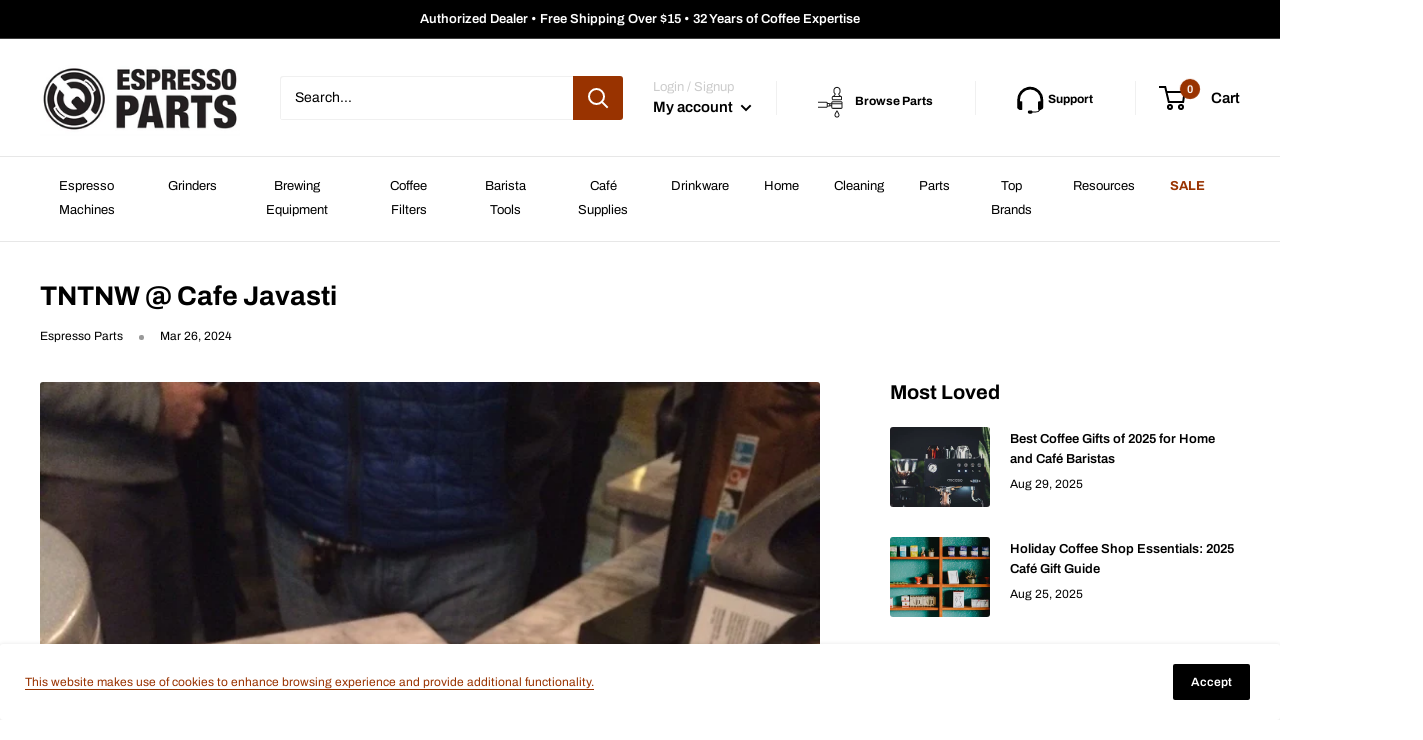

--- FILE ---
content_type: text/html; charset=utf-8
request_url: https://www.espressoparts.com/blogs/news/tntnw-cafe-javasti
body_size: 90496
content:
<!doctype html>

<html class="no-js" lang="en">
  <head>


    <meta charset="utf-8">
    <meta name="viewport" content="width=device-width, initial-scale=1.0, height=device-height, minimum-scale=1.0, maximum-scale=1.0">
    <meta name="theme-color" content="#993300"><title>TNTNW @ Cafe Javasti
</title>

    <!-- Google Tag Manager -->
    <script>(function(w,d,s,l,i){w[l]=w[l]||[];w[l].push({'gtm.start':
    new Date().getTime(),event:'gtm.js'});var f=d.getElementsByTagName(s)[0],
    j=d.createElement(s),dl=l!='dataLayer'?'&l='+l:'';j.async=true;j.src=
    'https://www.googletagmanager.com/gtm.js?id='+i+dl;f.parentNode.insertBefore(j,f);
    })(window,document,'script','dataLayer','GTM-PFQF9VS');</script>
    <!-- End Google Tag Manager --><meta name="description" content="‘Tis the season for our last TNT of 2015! Cafe Javasti is nestled in the cozy neighborhood of Wedgwood in Seattle, WA. A dedicated group of baristas and coffee fans braved the holiday traffic and infamous Pacific North West rain to watch 16 baristas vie for this month’s title and prizes. The top 3 took home a sweet pri">

    <link rel="canonical" href="https://www.espressoparts.com/blogs/news/tntnw-cafe-javasti"><link rel="shortcut icon" href="//www.espressoparts.com/cdn/shop/files/favicon-32x32_96x96.png?v=1641762644" type="image/png"><link rel="preload" as="style" href="//www.espressoparts.com/cdn/shop/t/31/assets/theme.css?v=52159324802186679661769099352">
    <link rel="preload" as="script" href="//www.espressoparts.com/cdn/shop/t/31/assets/theme.js?v=18201347188148327631718224812">
    <link rel="preconnect" href="https://cdn.shopify.com">
    <link rel="preconnect" href="https://fonts.shopifycdn.com">
    <link rel="dns-prefetch" href="https://productreviews.shopifycdn.com">
    <link rel="dns-prefetch" href="https://ajax.googleapis.com">
    <link rel="dns-prefetch" href="https://maps.googleapis.com">
    <link rel="dns-prefetch" href="https://maps.gstatic.com">

    <meta property="og:type" content="article">
  <meta property="og:title" content="TNTNW @ Cafe Javasti"><meta property="og:image" content="http://www.espressoparts.com/cdn/shop/articles/img_6128.jpg?v=1608079944">
    <meta property="og:image:secure_url" content="https://www.espressoparts.com/cdn/shop/articles/img_6128.jpg?v=1608079944">
    <meta property="og:image:width" content="1280">
    <meta property="og:image:height" content="1280"><meta property="og:description" content="‘Tis the season for our last TNT of 2015! Cafe Javasti is nestled in the cozy neighborhood of Wedgwood in Seattle, WA. A dedicated group of baristas and coffee fans braved the holiday traffic and infamous Pacific North West rain to watch 16 baristas vie for this month’s title and prizes. The top 3 took home a sweet pri"><meta property="og:url" content="https://www.espressoparts.com/blogs/news/tntnw-cafe-javasti">
<meta property="og:site_name" content="Espresso Parts"><meta name="twitter:card" content="summary"><meta name="twitter:title" content="TNTNW @ Cafe Javasti">
  <meta name="twitter:description" content="‘Tis the season for our last TNT of 2015! Cafe Javasti is nestled in the cozy neighborhood of Wedgwood in Seattle, WA. A dedicated group of baristas and coffee fans braved the holiday traffic and infamous Pacific North West rain to watch 16 baristas vie for this month’s title and prizes. The top 3 took home […]"><meta name="twitter:image" content="https://www.espressoparts.com/cdn/shop/articles/img_6128_600x600_crop_center.jpg?v=1608079944">
    <link rel="preload" href="//www.espressoparts.com/cdn/fonts/archivo/archivo_n7.651b020b3543640c100112be6f1c1b8e816c7f13.woff2" as="font" type="font/woff2" crossorigin><link rel="preload" href="//www.espressoparts.com/cdn/fonts/archivo/archivo_n4.dc8d917cc69af0a65ae04d01fd8eeab28a3573c9.woff2" as="font" type="font/woff2" crossorigin><style>
  @font-face {
  font-family: Archivo;
  font-weight: 700;
  font-style: normal;
  font-display: swap;
  src: url("//www.espressoparts.com/cdn/fonts/archivo/archivo_n7.651b020b3543640c100112be6f1c1b8e816c7f13.woff2") format("woff2"),
       url("//www.espressoparts.com/cdn/fonts/archivo/archivo_n7.7e9106d320e6594976a7dcb57957f3e712e83c96.woff") format("woff");
}

  @font-face {
  font-family: Archivo;
  font-weight: 400;
  font-style: normal;
  font-display: swap;
  src: url("//www.espressoparts.com/cdn/fonts/archivo/archivo_n4.dc8d917cc69af0a65ae04d01fd8eeab28a3573c9.woff2") format("woff2"),
       url("//www.espressoparts.com/cdn/fonts/archivo/archivo_n4.bd6b9c34fdb81d7646836be8065ce3c80a2cc984.woff") format("woff");
}

@font-face {
  font-family: Archivo;
  font-weight: 600;
  font-style: normal;
  font-display: swap;
  src: url("//www.espressoparts.com/cdn/fonts/archivo/archivo_n6.06ce7cb3e84f9557d04c35761e39e39ea101fb19.woff2") format("woff2"),
       url("//www.espressoparts.com/cdn/fonts/archivo/archivo_n6.5dd16bc207dfc6d25ca8472d89387d828f610453.woff") format("woff");
}

@font-face {
  font-family: Archivo;
  font-weight: 700;
  font-style: italic;
  font-display: swap;
  src: url("//www.espressoparts.com/cdn/fonts/archivo/archivo_i7.3dc798c6f261b8341dd97dd5c78d97d457c63517.woff2") format("woff2"),
       url("//www.espressoparts.com/cdn/fonts/archivo/archivo_i7.3b65e9d326e7379bd5f15bcb927c5d533d950ff6.woff") format("woff");
}


  @font-face {
  font-family: Archivo;
  font-weight: 700;
  font-style: normal;
  font-display: swap;
  src: url("//www.espressoparts.com/cdn/fonts/archivo/archivo_n7.651b020b3543640c100112be6f1c1b8e816c7f13.woff2") format("woff2"),
       url("//www.espressoparts.com/cdn/fonts/archivo/archivo_n7.7e9106d320e6594976a7dcb57957f3e712e83c96.woff") format("woff");
}

  @font-face {
  font-family: Archivo;
  font-weight: 400;
  font-style: italic;
  font-display: swap;
  src: url("//www.espressoparts.com/cdn/fonts/archivo/archivo_i4.37d8c4e02dc4f8e8b559f47082eb24a5c48c2908.woff2") format("woff2"),
       url("//www.espressoparts.com/cdn/fonts/archivo/archivo_i4.839d35d75c605237591e73815270f86ab696602c.woff") format("woff");
}

  @font-face {
  font-family: Archivo;
  font-weight: 700;
  font-style: italic;
  font-display: swap;
  src: url("//www.espressoparts.com/cdn/fonts/archivo/archivo_i7.3dc798c6f261b8341dd97dd5c78d97d457c63517.woff2") format("woff2"),
       url("//www.espressoparts.com/cdn/fonts/archivo/archivo_i7.3b65e9d326e7379bd5f15bcb927c5d533d950ff6.woff") format("woff");
}


  :root {
    --default-text-font-size : 15px;
    --base-text-font-size    : 14px;
    --heading-font-family    : Archivo, sans-serif;
    --heading-font-weight    : 700;
    --heading-font-style     : normal;
    --text-font-family       : Archivo, sans-serif;
    --text-font-weight       : 400;
    --text-font-style        : normal;
    --text-font-bolder-weight: 600;
    --text-link-decoration   : underline;

    --text-color               : #000000;
    --text-color-rgb           : 0, 0, 0;
    --heading-color            : #000000;
    --border-color             : #ffffff;
    --border-color-rgb         : 255, 255, 255;
    --form-border-color        : #f2f2f2;
    --accent-color             : #993300;
    --accent-color-rgb         : 153, 51, 0;
    --link-color               : #993300;
    --link-color-hover         : #4d1900;
    --background               : #ffffff;
    --secondary-background     : #ffffff;
    --secondary-background-rgb : 255, 255, 255;
    --accent-background        : rgba(153, 51, 0, 0.08);

    --input-background: #ffffff;

    --error-color       : #f71b1b;
    --error-background  : rgba(247, 27, 27, 0.07);
    --success-color     : #48b448;
    --success-background: rgba(72, 180, 72, 0.11);

    --primary-button-background      : #993300;
    --primary-button-background-rgb  : 153, 51, 0;
    --primary-button-text-color      : #ffffff;
    --secondary-button-background    : #000000;
    --secondary-button-background-rgb: 0, 0, 0;
    --secondary-button-text-color    : #ffffff;

    --header-background      : #ffffff;
    --header-text-color      : #000000;
    --header-light-text-color: #cccccc;
    --header-border-color    : rgba(204, 204, 204, 0.3);
    --header-accent-color    : #993300;

    --footer-background-color:    #000000;
    --footer-heading-text-color:  #ffffff;
    --footer-body-text-color:     #ffffff;
    --footer-body-text-color-rgb: 255, 255, 255;
    --footer-accent-color:        #993300;
    --footer-accent-color-rgb:    153, 51, 0;
    --footer-border:              none;
    
    --flickity-arrow-color: #cccccc;--product-on-sale-accent           : #c1351a;
    --product-on-sale-accent-rgb       : 193, 53, 26;
    --product-on-sale-color            : #ffffff;
    --product-in-stock-color           : #008a00;
    --product-low-stock-color          : #ee0000;
    --product-sold-out-color           : #d1d1d4;
    --product-custom-label-1-background: #000000;
    --product-custom-label-1-color     : #ffffff;
    --product-custom-label-2-background: #d6a354;
    --product-custom-label-2-color     : #ffffff;
    --product-review-star-color        : #ffb647;

    --mobile-container-gutter : 20px;
    --desktop-container-gutter: 40px;

    /* Shopify related variables */
    --payment-terms-background-color: #ffffff;
  }
</style>

<script>
  // IE11 does not have support for CSS variables, so we have to polyfill them
  if (!(((window || {}).CSS || {}).supports && window.CSS.supports('(--a: 0)'))) {
    const script = document.createElement('script');
    script.type = 'text/javascript';
    script.src = 'https://cdn.jsdelivr.net/npm/css-vars-ponyfill@2';
    script.onload = function() {
      cssVars({});
    };

    document.getElementsByTagName('head')[0].appendChild(script);
  }
</script>


    <script>window.performance && window.performance.mark && window.performance.mark('shopify.content_for_header.start');</script><meta name="google-site-verification" content="_IVggDk0Nc2nUeKLnavkSv67SyCcAS6s2zS8eLN3ULI">
<meta id="shopify-digital-wallet" name="shopify-digital-wallet" content="/51182829755/digital_wallets/dialog">
<meta name="shopify-checkout-api-token" content="170fdc30bb466ae41467f386676ef2f8">
<meta id="in-context-paypal-metadata" data-shop-id="51182829755" data-venmo-supported="true" data-environment="production" data-locale="en_US" data-paypal-v4="true" data-currency="USD">
<link rel="alternate" type="application/atom+xml" title="Feed" href="/blogs/news.atom" />
<script async="async" src="/checkouts/internal/preloads.js?locale=en-US"></script>
<link rel="preconnect" href="https://shop.app" crossorigin="anonymous">
<script async="async" src="https://shop.app/checkouts/internal/preloads.js?locale=en-US&shop_id=51182829755" crossorigin="anonymous"></script>
<script id="apple-pay-shop-capabilities" type="application/json">{"shopId":51182829755,"countryCode":"US","currencyCode":"USD","merchantCapabilities":["supports3DS"],"merchantId":"gid:\/\/shopify\/Shop\/51182829755","merchantName":"Espresso Parts","requiredBillingContactFields":["postalAddress","email","phone"],"requiredShippingContactFields":["postalAddress","email","phone"],"shippingType":"shipping","supportedNetworks":["visa","masterCard","amex","discover","elo","jcb"],"total":{"type":"pending","label":"Espresso Parts","amount":"1.00"},"shopifyPaymentsEnabled":true,"supportsSubscriptions":true}</script>
<script id="shopify-features" type="application/json">{"accessToken":"170fdc30bb466ae41467f386676ef2f8","betas":["rich-media-storefront-analytics"],"domain":"www.espressoparts.com","predictiveSearch":true,"shopId":51182829755,"locale":"en"}</script>
<script>var Shopify = Shopify || {};
Shopify.shop = "ep-prod.myshopify.com";
Shopify.locale = "en";
Shopify.currency = {"active":"USD","rate":"1.0"};
Shopify.country = "US";
Shopify.theme = {"name":"Smartrr Reimplementation: ep-warehouse2\/master","id":134105333947,"schema_name":"Warehouse","schema_version":"2.5.3","theme_store_id":null,"role":"main"};
Shopify.theme.handle = "null";
Shopify.theme.style = {"id":null,"handle":null};
Shopify.cdnHost = "www.espressoparts.com/cdn";
Shopify.routes = Shopify.routes || {};
Shopify.routes.root = "/";</script>
<script type="module">!function(o){(o.Shopify=o.Shopify||{}).modules=!0}(window);</script>
<script>!function(o){function n(){var o=[];function n(){o.push(Array.prototype.slice.apply(arguments))}return n.q=o,n}var t=o.Shopify=o.Shopify||{};t.loadFeatures=n(),t.autoloadFeatures=n()}(window);</script>
<script>
  window.ShopifyPay = window.ShopifyPay || {};
  window.ShopifyPay.apiHost = "shop.app\/pay";
  window.ShopifyPay.redirectState = null;
</script>
<script id="shop-js-analytics" type="application/json">{"pageType":"article"}</script>
<script defer="defer" async type="module" src="//www.espressoparts.com/cdn/shopifycloud/shop-js/modules/v2/client.init-shop-cart-sync_BT-GjEfc.en.esm.js"></script>
<script defer="defer" async type="module" src="//www.espressoparts.com/cdn/shopifycloud/shop-js/modules/v2/chunk.common_D58fp_Oc.esm.js"></script>
<script defer="defer" async type="module" src="//www.espressoparts.com/cdn/shopifycloud/shop-js/modules/v2/chunk.modal_xMitdFEc.esm.js"></script>
<script type="module">
  await import("//www.espressoparts.com/cdn/shopifycloud/shop-js/modules/v2/client.init-shop-cart-sync_BT-GjEfc.en.esm.js");
await import("//www.espressoparts.com/cdn/shopifycloud/shop-js/modules/v2/chunk.common_D58fp_Oc.esm.js");
await import("//www.espressoparts.com/cdn/shopifycloud/shop-js/modules/v2/chunk.modal_xMitdFEc.esm.js");

  window.Shopify.SignInWithShop?.initShopCartSync?.({"fedCMEnabled":true,"windoidEnabled":true});

</script>
<script>
  window.Shopify = window.Shopify || {};
  if (!window.Shopify.featureAssets) window.Shopify.featureAssets = {};
  window.Shopify.featureAssets['shop-js'] = {"shop-cart-sync":["modules/v2/client.shop-cart-sync_DZOKe7Ll.en.esm.js","modules/v2/chunk.common_D58fp_Oc.esm.js","modules/v2/chunk.modal_xMitdFEc.esm.js"],"init-fed-cm":["modules/v2/client.init-fed-cm_B6oLuCjv.en.esm.js","modules/v2/chunk.common_D58fp_Oc.esm.js","modules/v2/chunk.modal_xMitdFEc.esm.js"],"shop-cash-offers":["modules/v2/client.shop-cash-offers_D2sdYoxE.en.esm.js","modules/v2/chunk.common_D58fp_Oc.esm.js","modules/v2/chunk.modal_xMitdFEc.esm.js"],"shop-login-button":["modules/v2/client.shop-login-button_QeVjl5Y3.en.esm.js","modules/v2/chunk.common_D58fp_Oc.esm.js","modules/v2/chunk.modal_xMitdFEc.esm.js"],"pay-button":["modules/v2/client.pay-button_DXTOsIq6.en.esm.js","modules/v2/chunk.common_D58fp_Oc.esm.js","modules/v2/chunk.modal_xMitdFEc.esm.js"],"shop-button":["modules/v2/client.shop-button_DQZHx9pm.en.esm.js","modules/v2/chunk.common_D58fp_Oc.esm.js","modules/v2/chunk.modal_xMitdFEc.esm.js"],"avatar":["modules/v2/client.avatar_BTnouDA3.en.esm.js"],"init-windoid":["modules/v2/client.init-windoid_CR1B-cfM.en.esm.js","modules/v2/chunk.common_D58fp_Oc.esm.js","modules/v2/chunk.modal_xMitdFEc.esm.js"],"init-shop-for-new-customer-accounts":["modules/v2/client.init-shop-for-new-customer-accounts_C_vY_xzh.en.esm.js","modules/v2/client.shop-login-button_QeVjl5Y3.en.esm.js","modules/v2/chunk.common_D58fp_Oc.esm.js","modules/v2/chunk.modal_xMitdFEc.esm.js"],"init-shop-email-lookup-coordinator":["modules/v2/client.init-shop-email-lookup-coordinator_BI7n9ZSv.en.esm.js","modules/v2/chunk.common_D58fp_Oc.esm.js","modules/v2/chunk.modal_xMitdFEc.esm.js"],"init-shop-cart-sync":["modules/v2/client.init-shop-cart-sync_BT-GjEfc.en.esm.js","modules/v2/chunk.common_D58fp_Oc.esm.js","modules/v2/chunk.modal_xMitdFEc.esm.js"],"shop-toast-manager":["modules/v2/client.shop-toast-manager_DiYdP3xc.en.esm.js","modules/v2/chunk.common_D58fp_Oc.esm.js","modules/v2/chunk.modal_xMitdFEc.esm.js"],"init-customer-accounts":["modules/v2/client.init-customer-accounts_D9ZNqS-Q.en.esm.js","modules/v2/client.shop-login-button_QeVjl5Y3.en.esm.js","modules/v2/chunk.common_D58fp_Oc.esm.js","modules/v2/chunk.modal_xMitdFEc.esm.js"],"init-customer-accounts-sign-up":["modules/v2/client.init-customer-accounts-sign-up_iGw4briv.en.esm.js","modules/v2/client.shop-login-button_QeVjl5Y3.en.esm.js","modules/v2/chunk.common_D58fp_Oc.esm.js","modules/v2/chunk.modal_xMitdFEc.esm.js"],"shop-follow-button":["modules/v2/client.shop-follow-button_CqMgW2wH.en.esm.js","modules/v2/chunk.common_D58fp_Oc.esm.js","modules/v2/chunk.modal_xMitdFEc.esm.js"],"checkout-modal":["modules/v2/client.checkout-modal_xHeaAweL.en.esm.js","modules/v2/chunk.common_D58fp_Oc.esm.js","modules/v2/chunk.modal_xMitdFEc.esm.js"],"shop-login":["modules/v2/client.shop-login_D91U-Q7h.en.esm.js","modules/v2/chunk.common_D58fp_Oc.esm.js","modules/v2/chunk.modal_xMitdFEc.esm.js"],"lead-capture":["modules/v2/client.lead-capture_BJmE1dJe.en.esm.js","modules/v2/chunk.common_D58fp_Oc.esm.js","modules/v2/chunk.modal_xMitdFEc.esm.js"],"payment-terms":["modules/v2/client.payment-terms_Ci9AEqFq.en.esm.js","modules/v2/chunk.common_D58fp_Oc.esm.js","modules/v2/chunk.modal_xMitdFEc.esm.js"]};
</script>
<script>(function() {
  var isLoaded = false;
  function asyncLoad() {
    if (isLoaded) return;
    isLoaded = true;
    var urls = ["https:\/\/tnc-app.herokuapp.com\/get_script\/e70810a018bc11ed8e5ce2bae6b8b70b.js?v=843547\u0026shop=ep-prod.myshopify.com","https:\/\/tools.luckyorange.com\/core\/lo.js?site-id=d7b66771\u0026shop=ep-prod.myshopify.com","https:\/\/candyrack.ds-cdn.com\/static\/main.js?shop=ep-prod.myshopify.com","https:\/\/api-na1.hubapi.com\/scriptloader\/v1\/8765070.js?shop=ep-prod.myshopify.com"];
    for (var i = 0; i < urls.length; i++) {
      var s = document.createElement('script');
      s.type = 'text/javascript';
      s.async = true;
      s.src = urls[i];
      var x = document.getElementsByTagName('script')[0];
      x.parentNode.insertBefore(s, x);
    }
  };
  if(window.attachEvent) {
    window.attachEvent('onload', asyncLoad);
  } else {
    window.addEventListener('load', asyncLoad, false);
  }
})();</script>
<script id="__st">var __st={"a":51182829755,"offset":-28800,"reqid":"a80d3949-0bef-4ae5-b132-bd83f05d722c-1769263999","pageurl":"www.espressoparts.com\/blogs\/news\/tntnw-cafe-javasti","s":"articles-493102891195","u":"3276878fbf7f","p":"article","rtyp":"article","rid":493102891195};</script>
<script>window.ShopifyPaypalV4VisibilityTracking = true;</script>
<script id="captcha-bootstrap">!function(){'use strict';const t='contact',e='account',n='new_comment',o=[[t,t],['blogs',n],['comments',n],[t,'customer']],c=[[e,'customer_login'],[e,'guest_login'],[e,'recover_customer_password'],[e,'create_customer']],r=t=>t.map((([t,e])=>`form[action*='/${t}']:not([data-nocaptcha='true']) input[name='form_type'][value='${e}']`)).join(','),a=t=>()=>t?[...document.querySelectorAll(t)].map((t=>t.form)):[];function s(){const t=[...o],e=r(t);return a(e)}const i='password',u='form_key',d=['recaptcha-v3-token','g-recaptcha-response','h-captcha-response',i],f=()=>{try{return window.sessionStorage}catch{return}},m='__shopify_v',_=t=>t.elements[u];function p(t,e,n=!1){try{const o=window.sessionStorage,c=JSON.parse(o.getItem(e)),{data:r}=function(t){const{data:e,action:n}=t;return t[m]||n?{data:e,action:n}:{data:t,action:n}}(c);for(const[e,n]of Object.entries(r))t.elements[e]&&(t.elements[e].value=n);n&&o.removeItem(e)}catch(o){console.error('form repopulation failed',{error:o})}}const l='form_type',E='cptcha';function T(t){t.dataset[E]=!0}const w=window,h=w.document,L='Shopify',v='ce_forms',y='captcha';let A=!1;((t,e)=>{const n=(g='f06e6c50-85a8-45c8-87d0-21a2b65856fe',I='https://cdn.shopify.com/shopifycloud/storefront-forms-hcaptcha/ce_storefront_forms_captcha_hcaptcha.v1.5.2.iife.js',D={infoText:'Protected by hCaptcha',privacyText:'Privacy',termsText:'Terms'},(t,e,n)=>{const o=w[L][v],c=o.bindForm;if(c)return c(t,g,e,D).then(n);var r;o.q.push([[t,g,e,D],n]),r=I,A||(h.body.append(Object.assign(h.createElement('script'),{id:'captcha-provider',async:!0,src:r})),A=!0)});var g,I,D;w[L]=w[L]||{},w[L][v]=w[L][v]||{},w[L][v].q=[],w[L][y]=w[L][y]||{},w[L][y].protect=function(t,e){n(t,void 0,e),T(t)},Object.freeze(w[L][y]),function(t,e,n,w,h,L){const[v,y,A,g]=function(t,e,n){const i=e?o:[],u=t?c:[],d=[...i,...u],f=r(d),m=r(i),_=r(d.filter((([t,e])=>n.includes(e))));return[a(f),a(m),a(_),s()]}(w,h,L),I=t=>{const e=t.target;return e instanceof HTMLFormElement?e:e&&e.form},D=t=>v().includes(t);t.addEventListener('submit',(t=>{const e=I(t);if(!e)return;const n=D(e)&&!e.dataset.hcaptchaBound&&!e.dataset.recaptchaBound,o=_(e),c=g().includes(e)&&(!o||!o.value);(n||c)&&t.preventDefault(),c&&!n&&(function(t){try{if(!f())return;!function(t){const e=f();if(!e)return;const n=_(t);if(!n)return;const o=n.value;o&&e.removeItem(o)}(t);const e=Array.from(Array(32),(()=>Math.random().toString(36)[2])).join('');!function(t,e){_(t)||t.append(Object.assign(document.createElement('input'),{type:'hidden',name:u})),t.elements[u].value=e}(t,e),function(t,e){const n=f();if(!n)return;const o=[...t.querySelectorAll(`input[type='${i}']`)].map((({name:t})=>t)),c=[...d,...o],r={};for(const[a,s]of new FormData(t).entries())c.includes(a)||(r[a]=s);n.setItem(e,JSON.stringify({[m]:1,action:t.action,data:r}))}(t,e)}catch(e){console.error('failed to persist form',e)}}(e),e.submit())}));const S=(t,e)=>{t&&!t.dataset[E]&&(n(t,e.some((e=>e===t))),T(t))};for(const o of['focusin','change'])t.addEventListener(o,(t=>{const e=I(t);D(e)&&S(e,y())}));const B=e.get('form_key'),M=e.get(l),P=B&&M;t.addEventListener('DOMContentLoaded',(()=>{const t=y();if(P)for(const e of t)e.elements[l].value===M&&p(e,B);[...new Set([...A(),...v().filter((t=>'true'===t.dataset.shopifyCaptcha))])].forEach((e=>S(e,t)))}))}(h,new URLSearchParams(w.location.search),n,t,e,['guest_login'])})(!0,!0)}();</script>
<script integrity="sha256-4kQ18oKyAcykRKYeNunJcIwy7WH5gtpwJnB7kiuLZ1E=" data-source-attribution="shopify.loadfeatures" defer="defer" src="//www.espressoparts.com/cdn/shopifycloud/storefront/assets/storefront/load_feature-a0a9edcb.js" crossorigin="anonymous"></script>
<script crossorigin="anonymous" defer="defer" src="//www.espressoparts.com/cdn/shopifycloud/storefront/assets/shopify_pay/storefront-65b4c6d7.js?v=20250812"></script>
<script data-source-attribution="shopify.dynamic_checkout.dynamic.init">var Shopify=Shopify||{};Shopify.PaymentButton=Shopify.PaymentButton||{isStorefrontPortableWallets:!0,init:function(){window.Shopify.PaymentButton.init=function(){};var t=document.createElement("script");t.src="https://www.espressoparts.com/cdn/shopifycloud/portable-wallets/latest/portable-wallets.en.js",t.type="module",document.head.appendChild(t)}};
</script>
<script data-source-attribution="shopify.dynamic_checkout.buyer_consent">
  function portableWalletsHideBuyerConsent(e){var t=document.getElementById("shopify-buyer-consent"),n=document.getElementById("shopify-subscription-policy-button");t&&n&&(t.classList.add("hidden"),t.setAttribute("aria-hidden","true"),n.removeEventListener("click",e))}function portableWalletsShowBuyerConsent(e){var t=document.getElementById("shopify-buyer-consent"),n=document.getElementById("shopify-subscription-policy-button");t&&n&&(t.classList.remove("hidden"),t.removeAttribute("aria-hidden"),n.addEventListener("click",e))}window.Shopify?.PaymentButton&&(window.Shopify.PaymentButton.hideBuyerConsent=portableWalletsHideBuyerConsent,window.Shopify.PaymentButton.showBuyerConsent=portableWalletsShowBuyerConsent);
</script>
<script data-source-attribution="shopify.dynamic_checkout.cart.bootstrap">document.addEventListener("DOMContentLoaded",(function(){function t(){return document.querySelector("shopify-accelerated-checkout-cart, shopify-accelerated-checkout")}if(t())Shopify.PaymentButton.init();else{new MutationObserver((function(e,n){t()&&(Shopify.PaymentButton.init(),n.disconnect())})).observe(document.body,{childList:!0,subtree:!0})}}));
</script>
<link id="shopify-accelerated-checkout-styles" rel="stylesheet" media="screen" href="https://www.espressoparts.com/cdn/shopifycloud/portable-wallets/latest/accelerated-checkout-backwards-compat.css" crossorigin="anonymous">
<style id="shopify-accelerated-checkout-cart">
        #shopify-buyer-consent {
  margin-top: 1em;
  display: inline-block;
  width: 100%;
}

#shopify-buyer-consent.hidden {
  display: none;
}

#shopify-subscription-policy-button {
  background: none;
  border: none;
  padding: 0;
  text-decoration: underline;
  font-size: inherit;
  cursor: pointer;
}

#shopify-subscription-policy-button::before {
  box-shadow: none;
}

      </style>

<script>window.performance && window.performance.mark && window.performance.mark('shopify.content_for_header.end');</script>

    <link rel="stylesheet" href="//www.espressoparts.com/cdn/shop/t/31/assets/theme.css?v=52159324802186679661769099352">

    
  <script type="application/ld+json">
  {
    "@context": "http://schema.org",
    "@type": "BlogPosting",
    "mainEntityOfPage": "/blogs/news/tntnw-cafe-javasti",
    "articleSection": "Blogs",
    "keywords": "",
    "headline": "TNTNW @ Cafe Javasti",
    "description": "‘Tis the season for our last TNT of 2015! Cafe Javasti is nestled in the cozy neighborhood of Wedgwood in Seattle, WA. A dedicated group...",
    "dateCreated": "2020-12-15T16:52:24",
    "datePublished": "2024-03-26T12:33:40",
    "dateModified": "2024-03-26T12:33:40",
    "image": {
      "@type": "ImageObject",
      "url": "https://www.espressoparts.com/cdn/shop/articles/img_6128_1024x.jpg?v=1608079944",
      "image": "https://www.espressoparts.com/cdn/shop/articles/img_6128_1024x.jpg?v=1608079944",
      "name": "TNTNW @ Cafe Javasti",
      "width": "1024",
      "height": "1024"
    },
    "author": {
      "@type": "Person",
      "name": "Espresso Parts",
      "givenName": "Espresso",
      "familyName": "Parts"
    },
    "publisher": {
      "@type": "Organization",
      "name": "Espresso Parts"
    },
    "commentCount": 0,
    "comment": []
  }
  </script>



  <script type="application/ld+json">
  {
    "@context": "http://schema.org",
    "@type": "BreadcrumbList",
  "itemListElement": [{
      "@type": "ListItem",
      "position": 1,
      "name": "Home",
      "item": "https://www.espressoparts.com"
    },{
          "@type": "ListItem",
          "position": 2,
          "name": "Blogs",
          "item": "https://www.espressoparts.com/blogs/news"
        }, {
          "@type": "ListItem",
          "position": 3,
          "name": "Blogs",
          "item": "https://www.espressoparts.com/blogs/news/tntnw-cafe-javasti"
        }]
  }
  </script>


    <script>
      // This allows to expose several variables to the global scope, to be used in scripts
      window.theme = {
        pageType: "article",
        cartCount: 0,
        moneyFormat: "${{amount}}",
        moneyWithCurrencyFormat: "${{amount}} USD",
        currencyCodeEnabled: false,
        showDiscount: true,
        discountMode: "saving",
        searchMode: "product",
        searchUnavailableProducts: "last",
        cartType: "message"
      };

      window.routes = {
        rootUrl: "\/",
        rootUrlWithoutSlash: '',
        cartUrl: "\/cart",
        cartAddUrl: "\/cart\/add",
        cartChangeUrl: "\/cart\/change",
        searchUrl: "\/search",
        productRecommendationsUrl: "\/recommendations\/products"
      };

      window.languages = {
        productRegularPrice: "Regular price",
        productSalePrice: "Sale price",
        collectionOnSaleLabel: "Save {{savings}}",
        productFormUnavailable: "Unavailable",
        productFormAddToCart: "Add to cart",
        productFormSoldOut: "Sold out",
        productAdded: "Product has been added to your cart",
        productAddedShort: "Added!",
        shippingEstimatorNoResults: "No shipping could be found for your address.",
        shippingEstimatorOneResult: "There is one shipping rate for your address:",
        shippingEstimatorMultipleResults: "There are {{count}} shipping rates for your address:",
        shippingEstimatorErrors: "There are some errors:"
      };

      window.lazySizesConfig = {
        loadHidden: false,
        hFac: 0.8,
        expFactor: 3,
        customMedia: {
          '--phone': '(max-width: 640px)',
          '--tablet': '(min-width: 641px) and (max-width: 1023px)',
          '--lap': '(min-width: 1024px)'
        }
      };

      document.documentElement.className = document.documentElement.className.replace('no-js', 'js');
    </script><script src="//www.espressoparts.com/cdn/shop/t/31/assets/theme.js?v=18201347188148327631718224812" defer></script>
    <script src="//www.espressoparts.com/cdn/shop/t/31/assets/custom.js?v=102476495355921946141717977911" defer></script><script>
        (function () {
          window.onpageshow = function() {
            // We force re-freshing the cart content onpageshow, as most browsers will serve a cache copy when hitting the
            // back button, which cause staled data
            document.documentElement.dispatchEvent(new CustomEvent('cart:refresh', {
              bubbles: true,
              detail: {scrollToTop: false}
            }));
          };
        })();
      </script><!-- Algolia head -->
    <script src="//www.espressoparts.com/cdn/shop/t/31/assets/algolia_config.js?v=93949141520611343241717977911" type="text/javascript"></script>






<script type="text/template" id="template_algolia_money_format">${{amount}}
</script>
<script type="text/template" id="template_algolia_current_collection_id">{
    "currentCollectionID": 
}
</script>
<script type="text/template" id="template_algolia_autocomplete"><div class="
  aa-columns-container

  [[# with.articles ]] aa-with-articles [[/ with.articles ]]
  [[^ with.articles ]] aa-without-articles [[/ with.articles ]]

  [[# with.collections ]] aa-with-collections [[/ with.collections ]]
  [[^ with.collections ]] aa-without-collections [[/ with.collections ]]

  [[# with.pages ]] aa-with-pages [[/ with.pages ]]
  [[^ with.pages ]] aa-without-pages [[/ with.pages ]]

  [[# with.footer ]] aa-with-footer [[/ with.footer ]]
  [[^ with.footer ]] aa-without-footer [[/ with.footer ]]

  [[# with.poweredBy ]] aa-with-powered-by [[/ with.poweredBy ]]
  [[^ with.poweredBy ]] aa-without-powered-by [[/ with.poweredBy ]]

  [[# with.products ]] aa-with-products [[/ with.products ]]
  [[^ with.products ]] aa-without-products [[/ with.products ]]

">


<!-- Search Results -->
<div class="search-results container" style="margin-top: 5px; margin:0 auto;">

<div class="close-out-search">
  <div style="width:100%; text-align: right;">
    <button type="button" onclick="closeOutSearch()">
          <svg height="36" width="36" xmlns="http://www.w3.org/2000/svg" fill="none" viewBox="0 0 24 24" stroke="currentColor"> <path strokeLinecap="round" strokeLinejoin="round" strokeWidth={2} d="M6 18L18 6M6 6l12 12" /> 
          </svg>
    </button>
  </div>
</div>

<div class="clearfix"></div>

  <!-- Right Search -->
  <div class="alg-left">
    <div class="alg-inner-wrap">
      <div class="aa-collections">
        <div class="aa-collections-header">
          <h2>Collections</h2>
        </div>
        <div class="aa-dataset-collections"></div>
      </div>   
      <div class="aa-articles">
        <div class="aa-articles-header">
          <h2>Articles</h2>
        </div>
      <div class="aa-dataset-articles"></div>
      </div>   
      <div class="aa-pages">
        <div class="aa-pages-header">
          <h2>Pages</h2>
        </div>
        <div class="aa-dataset-pages"></div>
      </div>                        
    </div>
  </div>


  <!-- Main Search Area -->
  <div class="alg-center">
      <div class="auto-search-products" style="padding:0px;">
        <h2>Search Results</h2>
      </div>
      <div class="aa-dataset-products"></div>
  </div>


</div>
<!-- End Search Results -->
                                       
</div>
</script>
<script type="text/template" id="template_algolia_autocomplete.css">.algolia-autocomplete {
  box-sizing: border-box;

  background: white;
  border: 1px solid #CCC;
  border-top: 2px solid [[ colors.main ]];

  z-index: 10000 !important;

  color: black;

  text-align: left;
}

.aa-dropdown-menu .aa-highlight {
  color: black;
  font-weight: bold;
}

.aa-dropdown-menu .aa-cursor {
  cursor: pointer;
  background: #f8f8f8;
}

/* Resets */
.aa-dropdown-menu div,
.aa-dropdown-menu p,
.aa-dropdown-menu span,
.aa-dropdown-menu a {
  box-sizing: border-box;

  margin: 0;
  padding: 0;

  line-height: 1;
  font-size: initial;
}

/* Links */
.aa-dropdown-menu a,
.aa-dropdown-menu a:hover,
.aa-dropdown-menu a:focus,
.aa-dropdown-menu a:active {
  font-weight: initial;
  font-style: initial;
  text-decoration: initial;

  color: [[ colors.main ]];
}

.aa-dropdown-menu a:hover,
.aa-dropdown-menu a:focus,
.aa-dropdown-menu a:active {
  text-decoration: underline;
}

/* Column layout */
.aa-dropdown-menu .aa-left-column,
.aa-dropdown-menu .aa-right-column {
  position: relative;

  padding: 24px 24px 0 24px;
}

.aa-dropdown-menu-size-xs .aa-left-column,
.aa-dropdown-menu-size-xs .aa-right-column,
.aa-dropdown-menu-size-sm .aa-left-column,
.aa-dropdown-menu-size-sm .aa-right-column {
  padding: 24px 12px 0 12px;
}

.aa-dropdown-menu .aa-with-powered-by .aa-left-column {
  padding-bottom: 48px;
}

.aa-dropdown-menu-size-xs .aa-left-column,
.aa-dropdown-menu-size-sm .aa-left-column {
  padding-top: 0;
  padding-bottom: 32px;
}

.aa-dropdown-menu-size-xs .aa-without-powered-by .aa-left-column,
.aa-dropdown-menu-size-sm .aa-without-powered-by .aa-left-column {
  padding-bottom: 0;
}

.aa-dropdown-menu-size-lg .aa-columns-container {
  direction: rtl;

  width: 100%;

  display: table;
  table-layout: fixed;
}

.aa-dropdown-menu-size-lg .aa-left-column,
.aa-dropdown-menu-size-lg .aa-right-column {
  display: table-cell;
  direction: ltr;
  vertical-align: top;
}

.aa-dropdown-menu-size-lg .aa-left-column {
  width: 30%;
}

.aa-dropdown-menu-size-lg .aa-without-articles.aa-without-collections .aa-left-column {
  display: none;
}

.aa-dropdown-menu-size-lg .aa-without-products .aa-left-column {
  width: 100%;
}

.aa-dropdown-menu-size-lg .aa-right-column {
  width: 70%;
  border-left: 1px solid #ebebeb;

  padding-bottom: 64px;
}

.aa-dropdown-menu-size-lg .aa-without-footer .aa-right-column {
  padding-bottom: 0;
}

.aa-dropdown-menu-size-lg .aa-without-articles.aa-without-collections .aa-right-column {
  width: 100%;
  border-left: none;
}

.aa-dropdown-menu-size-lg .aa-without-products .aa-right-column {
  display: none;
}

/* Products group */
.aa-dropdown-menu .aa-dataset-products .aa-suggestions:after {
  content: '';
  display: block;
  clear: both;
}

.aa-dropdown-menu .aa-without-products .aa-dataset-products {
  display: none;
}

.aa-dropdown-menu .aa-products-empty {
  margin-bottom: 16px;
}

.aa-dropdown-menu .aa-products-empty .aa-no-result {
  color: [[ colors.secondary ]];
}

.aa-dropdown-menu .aa-products-empty .aa-see-all {
  margin-top: 8px;
}

/* Product */
.aa-dropdown-menu .aa-dataset-products .aa-suggestion {
  float: left;

  width: 50%;

  margin-bottom: 16px;
  margin-top: -4px; /* -$v_padding */
}

.aa-dropdown-menu-size-xs .aa-dataset-products .aa-suggestion,
.aa-dropdown-menu-size-sm .aa-dataset-products .aa-suggestion {
  width: 100%;
}

.aa-dropdown-menu .aa-product {
  position: relative;
  min-height: 56px; /* $img_size + 2 * $v_padding */

  padding: 4px 16px; /* $v_padding, $h_padding */
}

.aa-dropdown-menu .aa-product-picture {
  position: absolute;

  width: 48px; /* $img_size */
  height: 48px; /* $img_size */

  top: 4px; /* $v_padding */
  left: 16px; /* $h_padding */

  background-position: center center;
  background-size: contain;
  background-repeat: no-repeat;
}

.aa-dropdown-menu .aa-product-text {
  margin-left: 64px; /* $img_size + $h_padding */
}

.aa-dropdown-menu-size-xs .aa-product {
  padding: 4px;
}

.aa-dropdown-menu-size-xs .aa-product-picture {
  display: none;
}

.aa-dropdown-menu-size-xs .aa-product-text {
  margin: 0;
}

.aa-dropdown-menu .aa-product-info {
  font-size: 0.85em;
  color: [[ colors.secondary ]];
}

.aa-dropdown-menu .aa-product-info .aa-highlight {
  font-size: 1em;
}

.aa-dropdown-menu .aa-product-price {
  color: [[ colors.main ]];
}

.aa-dropdown-menu .aa-product-title,
.aa-dropdown-menu .aa-product-info {
  width: 100%;

  margin-top: -0.4em;

  white-space: nowrap;
  overflow: hidden;
  text-overflow: ellipsis;

  line-height: 1.5;
}

/* Collections, Articles & Pages */
.aa-dropdown-menu .aa-without-collections .aa-collections {
  display: none;
}

.aa-dropdown-menu .aa-without-articles .aa-articles {
  display: none;
}

.aa-dropdown-menu .aa-without-pages .aa-pages {
  display: none;
}

.aa-dropdown-menu .aa-collections,
.aa-dropdown-menu .aa-articles,
.aa-dropdown-menu .aa-pages {
  margin-bottom: 24px;
}

.aa-dropdown-menu .aa-collections-empty .aa-no-result,
.aa-dropdown-menu .aa-articles-empty .aa-no-result,
.aa-dropdown-menu .aa-pages-empty .aa-no-result {
  opacity: 0.7;
}

.aa-dropdown-menu .aa-collections-header,
.aa-dropdown-menu .aa-articles-header,
.aa-dropdown-menu .aa-pages-header {
  margin-bottom: 8px;

  text-transform: uppercase;
  font-weight: bold;
  font-size: 0.8em;

  color: [[ colors.secondary ]];
}

.aa-dropdown-menu .aa-collection,
.aa-dropdown-menu .aa-article,
.aa-dropdown-menu .aa-page {
  padding: 4px;
}

/* Footer */

.aa-dropdown-menu .aa-footer {
  display: block;

  width: 100%;

  position: absolute;
  left: 0;
  bottom: 0;

  padding: 16px 48px;

  background-color: #f8f8f8;
}

.aa-dropdown-menu-size-xs .aa-footer,
.aa-dropdown-menu-size-sm .aa-footer,
.aa-dropdown-menu-size-md .aa-footer {
  display: none;
}

/* Powered By */

.aa-dropdown-menu .aa-without-powered-by .aa-powered-by {
  display: none;
}

.aa-dropdown-menu .aa-powered-by {
  width: 100%;

  position: absolute;
  left: 0;
  bottom: 16px;

  text-align: center;
  font-size: 0.8em;
  color: [[ colors.secondary ]];
}

.aa-dropdown-menu .aa-powered-by-logo {
  display: inline-block;

  width: 142px;
  height: 24px;

  margin-bottom: -6px;

  background-position: center center;
  background-size: contain;
  background-repeat: no-repeat;
  background-image: url([data-uri]);
}
</script>
<script type="text/template" id="template_algolia_autocomplete_pages_empty"><div class="aa-pages-empty">
  <div class="aa-no-result">
    [[ translations.noPageFound ]]
  </div>
</div>
</script>
<script type="text/template" id="template_algolia_autocomplete_page"><div class="aa-page">
  <div class="aa-picture" style="background-image: url('[[# helpers.iconImage ]][[/ helpers.iconImage ]]')"></div>
  <div class="aa-text">
    <span class="aa-title">[[& _highlightResult.title.value ]]</span>
  </div>
</div>
</script>
<script type="text/template" id="template_algolia_autocomplete_collection"><div class="aa-collection">
  <div class="aa-picture" style="background-image: url('[[# helpers.iconImage ]][[/ helpers.iconImage ]]')"></div>
  <div class="aa-text">
    <span class="aa-title">[[& _highlightResult.title.value ]]</span>
  </div>
</div>
</script>
<script type="text/template" id="template_algolia_autocomplete_collections_empty"><div class="aa-collections-empty">
  <div class="aa-no-result">
    [[ translations.noCollectionFound ]]
  </div>
</div>
</script>
<script type="text/template" id="template_algolia_autocomplete_article"><div class="aa-article">
  <div class="aa-text">
    <span class="aa-title">[[& _highlightResult.title.value ]]</span>
  </div>
</div>
</script>
<script type="text/template" id="template_algolia_autocomplete_articles_empty"><div class="aa-articles-empty">
  <div class="aa-no-result">
    No article found
  </div>
</div>
</script>
<script type="text/template" id="template_algolia_autocomplete_product"><div data-vendor="[[ vendor ]]" data-algolia-index="[[ _index ]]" data-algolia-position="[[ _position ]]" data-algolia-queryid="[[ queryID ]]" data-algolia-objectid="[[ objectID ]]" class="algolia-autocomplete-product">
  <div class="algolia-autocomplete-image">
    <img src="[[# helpers.compactImage ]][[/ helpers.compactImage ]]" />
  </div>
  <div class="algolia-autocomplete-lower">
    <p class="algolia-autocomplete-vendor">[[# helpers.fullEscapedHTMLVendor ]][[/ helpers.fullEscapedHTMLVendor ]]</p>
    <h2 class="algolia-autocomplete-title">[[# helpers.fullHTMLTitle ]][[/ helpers.fullHTMLTitle ]]</h2>
    <p class="algolia-autocomplete-sku">[[& _highlightResult.sku.value ]]<p>
    <h3 class="algolia-autocomplete-price">[[# helpers.autocompletePrice ]][[/ helpers.autocompletePrice ]]</h3>
  </p>
</div>
</script>
<script type="text/template" id="template_algolia_autocomplete_products_empty"><div class="aa-products-empty">
  <p class="aa-no-result">
    [[# helpers.no_result_for ]] "[[ query ]]" [[/ helpers.no_result_for]]
  </p>

  <p class="aa-see-all">
    <a href="/search?q=">
      [[ translations.allProducts ]]
    </a>
  </p>
</div>
</script>
<script type="text/template" id="template_algolia_autocomplete_footer"><div class="aa-footer">
  [[ translations.allProducts ]]
  <a class="aa-footer-link" href="/search?q=[[ query ]]">
    [[ translations.matching ]]
    <span class="aa-query">
      "[[ query ]]"
    </span>
  </a>
  (<span class="aa-nbhits">[[# helpers.formatNumber ]][[ nbHits ]][[/ helpers.formatNumber ]]</span>)
</div>
</script>
<script type="text/template" id="template_algolia_instant_search"><div class="ais-page">
  <div class="ais-facets-button">
    Show filters
  </div>
  <div class="ais-facets">
      <div class="ais-clear-refinements-container"></div>
      <div class="ais-current-refined-values-container"></div>
    [[# facets ]]
      <div class="ais-facet-[[ type ]] ais-facet-[[ escapedName ]]">
        <div class="ais-range-slider--header ais-facet--header ais-header">[[ title ]]</div>
        <div class="ais-facet-[[ escapedName ]]-container"></div>
      </div>
    [[/ facets ]]
  </div>
  <div class="ais-block">
    <div class="ais-input">
      <div class="ais-input--label">
        [[ translations.search ]]
      </div>
      <div class="ais-search-box-container"></div>
      <div class="ais-input-button">
        <div class="ais-clear-input-icon"></div>
        <a title="Search by Algolia - Click to know more" href="https://www.algolia.com/?utm_source=shopify&utm_medium=link&utm_campaign=instantsearch-[[ storeName ]]">
          <div class="ais-algolia-icon"></div>
        </a>
      </div>
    </div>
    <div class="ais-search-header">
      <div class="ais-stats-container"></div>
      <div class="ais-change-display">
        <span class="ais-change-display-block ais-change-display-selected"><i class="fa fa-th-large"></i></span>
        <span class="ais-change-display-list"><i class="fa fa-th-list"></i></span>
      </div>
      <div class="ais-sort">
        [[# multipleSortOrders ]]
        [[ translations.sortBy ]] <span class="ais-sort-orders-container"></span>
        [[/ multipleSortOrders ]]

        [[^ multipleSortOrders ]]
        [[ translations.sortBy ]] [[ translations.relevance ]]
        [[/ multipleSortOrders ]]
      </div>
    </div>
    <div class="ais-hits-container ais-results-as-block"></div>
  </div>
  <div class="ais-pagination-container"></div>
</div>
<div style="clear:both;"></div>
</script>
<script type="text/template" id="template_algolia_instant_search.css">/* Resets */

.ais-page input {
  padding-left: 24px !important;
}

/* Links */
.ais-page .ais-link,
.ais-page a,
.ais-page a:hover,
.ais-page a:focus,
.ais-page a:active {
  text-decoration: initial;
  color: [[ colors.main ]];
  cursor: pointer;
}

.ais-page a:hover,
.ais-page a:focus,
.ais-page a:active,
.ais-page .ais-link:hover {
  text-decoration: underline;
}

.ais-page .ais-hit--price-striked {
  text-decoration: line-through;
  color: [[ colors.secondary ]];
}

.ais-page .ais-hit--price-striked span {
  color: [[ colors.main ]];
}

.ais-page .ais-hit--price-discount {
  color: [[ colors.secondary ]];
  font-size:12px;
}

/* Columns */
.ais-page .ais-facets {
  width: 25%;
  float: left;
  padding-right: 8px;
  position: relative;
}

.ais-page .ais-block {
  width: 75%;
  float: right;
  padding-left: 25px;
}

.ais-results-size-xs .ais-page .ais-facets,
.ais-results-size-xs .ais-page .ais-block,
.ais-results-size-sm .ais-page .ais-facets,
.ais-results-size-sm .ais-page .ais-block {
  width: 100%;
  padding-left: 0px;
}

.ais-page .ais-Pagination-list {
  clear: both;
  padding: 50px 0px 75px;
}

/* Refine button */
.ais-page .ais-facets-button {
  display: none;

  margin: 16px 0;
  padding: 8px;

  border: 1px solid #e0e0e0;
  text-align: center;

  cursor: pointer;
}

.ais-results-size-xs .ais-page .ais-facets-button,
.ais-results-size-sm .ais-page .ais-facets-button {
  display: block;
}

.ais-results-size-xs .ais-page .ais-facets,
.ais-results-size-sm .ais-page .ais-facets {
  display: none;
}

.ais-results-size-xs .ais-page .ais-facets__shown,
.ais-results-size-sm .ais-page .ais-facets__shown {
  display: block;
}

/* Facets */
.ais-page .ais-facet {
  margin-bottom: 16px;
  padding: 8px;
}

.ais-page .ais-facet a,
.ais-page .ais-facet a:hover,
.ais-page .ais-facet a:focus,
.ais-page .ais-facet a:active {
  color: #666;
}

.ais-page .ais-facet--header {
  border: solid #e0e0e0;
  border-width: 1px 1px 0;

  padding: 6px 8px;

  background: #f4f4f4;

  font-size: 0.95em;
  color: #757575;
  text-transform: uppercase;
}

.ais-page .ais-facet--body {
  padding: 8px;
}

.ais-page .ais-facet--item {
  position: relative;
  width: 100%;
  padding: 6px 50px 6px 0;
}


.ais-page .ais-facet--label {
  font-size: 12px;
  cursor: pointer;
}

.ais-page .ais-facet--count {
  [[#distinct]]
    display: none;
  [[/distinct]]
  position: absolute;
  top: 6px;
  right: 0px;
  color: [[ colors.secondary ]];
}

.ais-page .ais-RefinementList-item--selected {
  font-weight: bold;
}

.ais-page .ais-RefinementList-item--selected,
.ais-page .ais-facet--item:hover {
  text-decoration: underline;
}

.ais-page .ais-CurrentRefinements {
  position: relative;
}

.ais-page .ais-CurrentRefinements--header {
  padding-right: 72px;
}

.ais-page .ais-clear-refinements-container {
  position: absolute;
  right: 11px;
  top: 1px;
}

.ais-page .ais-ClearRefinements-button {
  border: 0;
  background: 0;
  color: #666;
}

.ais-page .ais-ClearRefinements-button:hover {
  text-decoration: underline;
}

.ais-page .ais-CurrentRefinements-label {
  display: table;

  width: 100%;
  margin: 4px 0;

  border: 1px solid #e0e0e0;

  cursor: pointer;
}

.ais-page .ais-CurrentRefinements-label:before {
  content: '\2a2f';
  display: table-cell;
  vertical-align: middle;

  width: 0;
  padding: 4px 6px;

  background: #e0e0e0;
}

.ais-page .ais-CurrentRefinements-label div {
  display: inline;
}

.ais-page .ais-CurrentRefinements-label > div {
  display: table-cell;
  vertical-align: middle;

  margin-top: -0.15em;
  margin-bottom: -0.15em;
  padding: 4px 6px;

  background: #f4f4f4;

  width: 100%;
  max-width: 1px;

  white-space: nowrap;
  overflow: hidden;
  text-overflow: ellipsis;

  line-height: 1.3;
}

.ais-page .ais-CurrentRefinements-label:hover {
  text-decoration: none;
}

.ais-page .ais-CurrentRefinements-label:hover > div {
  text-decoration: line-through;
}

.ais-page .ais-CurrentRefinements-label {
  font-weight: bold;
}

.ais-RangeSlider .rheostat-tooltip {
  display: none;
  background: transparent;
  position: absolute;
  font-size: 0.8em;
  transform: translate(-50%, -100%);
  left: 50%;
  line-height: 1.5em;
  text-align: center;
}

.ais-page .ais-current-refined-values--link {
  display: table;
  width: 100%;
  margin: 4px 0;
  border: 1px solid #e0e0e0;
  cursor: pointer;
}

.ais-page .ais-current-refined-values--link:hover {
  text-decoration: none;
}

.ais-page .ais-current-refined-values--link:before {
  content: '\2a2f';
  display: table-cell;
  vertical-align: middle;
  width: 0;
  padding: 4px 6px;
  background: #e0e0e0;
}

.ais-page .ais-current-refined-values--link div {
  display: inline;
}

.ais-page .ais-current-refined-values--link > div {
  display: table-cell;
  vertical-align: middle;
  margin-top: -0.15em;
  margin-bottom: -0.15em;
  padding: 4px 6px;
  background: #f4f4f4;
  width: 100%;
  max-width: 1px;
  white-space: nowrap;
  overflow: hidden;
  text-overflow: ellipsis;
  line-height: 1.3;
}

.ais-page .ais-current-refined-values--link:hover > div {
  text-decoration: line-through;
}

.ais-page .ais-current-refined-values--label {
  font-weight: bold;
}

.ais-RangeSlider .rheostat-handle:hover .rheostat-tooltip {
  display: block;
}

.ais-RangeSlider .rheostat-handle {
  background: #fff;
  border-radius: 50%;
  cursor: grab;
  height: 20px;
  outline: none;
  transform: translate(-50%, calc(-50% + -3px));
  border: 1px solid #ccc;
  width: 20px;
  z-index: 1;
}

.ais-RangeSlider .rheostat-value {
  padding-top: 15px;
  font-size: 0.8em;
  transform: translateX(-50%);
  position: absolute;
}

.ais-RangeSlider .rheostat-horizontal {
  cursor: pointer;
  margin: 16px 16px 24px;
}

.ais-RangeSlider .rheostat-background {
  background-color: rgba(65, 66, 71, 0.08);
  border: 1px solid #ddd;
  height: 6px;
}

.ais-RangeSlider .rheostat-progress {
  background-color: [[ colors.main ]];
  cursor: pointer;
  height: 4px;
  top: 1px;
  position: absolute;
}

.ais-RangeSlider .rheostat-marker-horizontal {
  background: #ddd;
  width: 1px;
  height: 5px;
  pointer-events: none;
}

.ais-RangeSlider .rheostat-marker-large {
  background: #ddd;
  width: 2px;
  height: 12px;
}

/* Search box */

.ais-page .ais-input {
  display: table;
  width: 100%;

  border: 2px solid [[ colors.main ]];
}

.ais-page .ais-input--label {
  display: table-cell;
  vertical-align: middle;

  width: 0;

  padding: 8px;
  padding-right: 24px;

  white-space: nowrap;
  color: white;
  background: [[ colors.main ]];
}

.ais-results-size-xs .ais-page .ais-input--label {
  display: none;
}

.ais-page .ais-search-box-container {
  display: table-cell;
  width: 100%;
  vertical-align: middle;
}

.ais-page .ais-SearchBox-input {
  width: 100%;
  padding: 8px 16px 8px 4px;

  border: none;
}

.ais-page .ais-SearchBox-input::-ms-clear {
  display: none;
  width: 0;
  height: 0;
}

.ais-page .ais-SearchBox-input,
.ais-page .ais-SearchBox-input:focus {
  outline: 0;
  box-shadow: none;

  height: 32px;
  padding: 0 8px;
}

.ais-page .ais-input-button {
  display: table-cell;
  vertical-align: middle;

  width: 0;
  padding: 4px 8px;
}

.ais-page .ais-clear-input-icon,
.ais-page .ais-algolia-icon {
  background-size: contain;
  background-position: center center;
  background-repeat: no-repeat;

  cursor: pointer;
}

.ais-page .ais-clear-input-icon {
  display: none;

  width: 16px;
  height: 16px;

  background-image: url('[data-uri]');
}

.ais-page .ais-algolia-icon {
  width: 24px;
  height: 24px;

  background-image: url([data-uri]);
}

/* Search header */
.ais-page .ais-search-header {
  margin: 16px 0 8px 0;
  padding: 0.6em 0.9em 0.4em 0.9em;

  background: #f4f4f4;
  color: [[ colors.secondary ]];
}

.ais-page .ais-search-header:after {
  content: '';
  clear: both;
  display: block;
}

.ais-page .ais-search-header {
  font-size: 0.85em;
}

.ais-page .ais-search-header * {
  font-size: inherit;
  line-height: 1.6;
}

/* Stats */
.ais-page .ais-Stats {
  float: left;
}

.ais-page .ais-stats--nb-results {
  font-weight: bold;
}

.ais-results-size-xs .ais-page .ais-Stats {
  float: none;
}

/* Display mode */
.ais-page .ais-change-display {
 display: none;
}

.ais-page .ais-change-display-block:hover,
.ais-page .ais-change-display-list:hover,
.ais-page .ais-change-display-selected {
  color: [[ colors.main ]];
}

/* Sort orders */
.ais-page .ais-sort {
  float: right;
}

.ais-results-size-xs .ais-page .ais-sort {
  float: none;
}

.ais-page .ais-SortBy {
  display: inline-block;
}

.ais-page .ais-SortBy-select {
  height: 1.6em;
  padding: 0px 30px 0px 5px;
  margin-top: -0.1em;
}

/* Hits */
.ais-page .ais-Hits:after {
  content: '';
  clear: both;
  display: block;
}

.ais-page .ais-hit-empty {
  margin-top: 60px;
  text-align: center;
}


.ais-page{
  position: relative;
  float: left;
  margin: 8px 0 16px 0;
  cursor: pointer;
}

.ais-page {
  border-color: [[ colors.main ]];
}

.ais-page {
  width: 100%;
  line-height: 1.3;
}

.ais-page{
  color: [[ colors.main ]];
}


.ais-page .ais-results-as-block .ais-hit--picture {
  position: absolute;
  top: 30px; /* $v_padding */
  left: 50%;
  margin-left: -55px; /* -$img_size / 2 */

  width: 110px; /* $img_size */
  height: 110px; /* $img_size */

  background-position: center center;
  background-size: contain;
  background-repeat: no-repeat;
}

.ais-page .ais-results-as-block .ais-hit--details {
  margin-top: 140px; /* $img_size + $v_padding */
}

/* Pagination */
.ais-page .ais-Pagination-list {
  text-align: center;
}

.ais-page .ais-Pagination-item {
  display: inline-block;

  width: 32px;
  height: 32px;

  margin: 0px 5px;
  border-radius: 2px;
  text-align: center;
}

.ais-page .ais-Pagination--active {
  border-color: [[ colors.main ]];
}

.ais-page .ais-Pagination-item--disabled {
  visibility: hidden;
}

.ais-page .ais-Pagination-link {
  display: inline-block;

  width: 100%;
  height: 100%;

  padding: 5px 0;

  font-size: 0.9em;
  color: [[ colors.main ]];
}
</script>
<script type="text/template" id="template_algolia_instant_search_stats">[[# hasNoResults ]]
    [[# helpers.translation ]]noResultFound[[/ helpers.translation ]]
[[/ hasNoResults ]]

[[# hasOneResult ]]
  <span class="ais-stats--nb-results">
    [[# helpers.translation ]]oneResultFound[[/ helpers.translation ]]
  </span>
[[/ hasOneResult ]]

[[# hasManyResults ]]
  [[ helpers.outOf ]]
  <span class="ais-stats--nb-results">
    [[# helpers.formatNumber ]][[ nbHits ]][[/ helpers.formatNumber ]]
    [[# helpers.translation ]]resultsFound[[/ helpers.translation ]]
  </span>
[[/ hasManyResults ]]

[[ helpers.in ]]
</script>
<script type="text/template" id="template_algolia_instant_search_facet_show_more">[[#isShowingMore]]
Show less
[[/isShowingMore]]
[[^isShowingMore]]
Show more
[[/isShowingMore]]
</script>
<script type="text/template" id="template_algolia_instant_search_facet_item"><label class="[[ cssClasses.label ]]">
  [[# type.disjunctive ]]
    <input type="checkbox" class="[[ cssClasses.checkbox ]]" [[# isRefined ]]checked[[/ isRefined ]]/>
  [[/ type.disjunctive ]]
  [[& label ]]
  <span class="[[ cssClasses.count ]]">
    [[# helpers.formatNumber ]]
      [[ count ]]
    [[/ helpers.formatNumber ]]
  </span>
</label>
</script>
<script type="text/template" id="template_algolia_instant_search_current_refined_values_item">[[# label ]]
  <div class="ais-current-refined-values--label">[[ label ]]</div>[[^ operator ]]:[[/ operator]]
[[/ label ]]

[[# operator ]]
  [[& displayOperator ]]
  [[# helpers.formatNumber ]][[ name ]][[/ helpers.formatNumber ]]
[[/ operator ]]
[[^ operator ]]
  [[# exclude ]]-[[/ exclude ]][[ name ]]
[[/ operator ]]
</script>
<script type="text/template" id="template_algolia_instant_search_product"><div data-vendor="[[ vendor ]]" data-algolia-index="[[ index ]]" data-algolia-position="[[ productPosition ]]" data-algolia-queryid="[[ queryID ]]" data-algolia-objectid="[[ objectID ]]" class="ais-hit algolia-autocomplete-product" data-handle="[[ handle ]]" data-variant-id="[[ objectID ]]" data-distinct="[[ _distinct ]]" style="height:425px !important;">
  <div class="algolia-autocomplete-image" style="min-height: 275px;">
    <img src="[[# helpers.mediumImage ]][[/ helpers.mediumImage ]]" style="padding: 15px;" />
  </div>

<div class="algolia-autocomplete-lower">
    <p class="algolia-autocomplete-vendor">[[# vendor ]] [[# helpers.fullEscapedHTMLVendor ]][[/ helpers.fullEscapedHTMLVendor ]] [[/ vendor ]]</p>
    <h2 class="algolia-autocomplete-title">
    <a data-algolia-index="[[ index ]]" data-algolia-position="[[ productPosition ]]" data-algolia-queryid="[[ queryID ]]" data-algolia-objectid="[[ objectID ]]" href="[[# helpers.instantsearchLink ]][[/ helpers.instantsearchLink ]]" onclick="void(0)" title="[[# helpers.fullTitle ]][[/ helpers.fullTitle ]]">
            [[# helpers.fullEscapedHTMLTitle ]][[/ helpers.fullEscapedHTMLTitle ]]
     </a>
    </h2>
    [[# sku ]]
    <p class="algolia-autocomplete-sku">[[& _highlightResult.sku.value ]]</p>
    [[/ sku ]]
    <h3 class="algolia-autocomplete-price">[[# helpers.instantsearchPrice ]][[/ helpers.instantsearchPrice ]]</h3>

    [[^ _distinct ]]
      <form id="algolia-add-to-cart-[[ objectID ]]" action="/cart/add" method="post" enctype="multipart/form-data">
        <input type="hidden" name="id" value="[[ objectID ]]" />
      </form>
      <p class="ais-hit--cart">
        [[# can_order ]]
          <span class="ais-hit--cart-button product-item__action-button button button--small button--primary alg-button" data-form-id="algolia-add-to-cart-[[ objectID ]]">
            [[ translations.addToCart ]]
          </span>
        [[/ can_order ]]
        [[^ can_order ]]
          <span class="ais-hit--cart-button product-item__action-button button button--small button--disabled alg-button">
            [[ translations.outOfStock ]]
          </span>
        [[/ can_order ]]
      </p>
    [[/ _distinct ]]


</div>

 </div>

 <div style="clear:both; padding:25px 0px;"></div></script>
<script type="text/template" id="template_algolia_instant_search_no_result"><div class="ais-hit-empty">
  <div class="ais-hit-empty--title">[[ translations.noResultFound ]]</div>
  <div class="ais-hit-empty--clears">
    [[# helpers.try_clear_or_change_input ]]
      <a class="ais-hit-empty--clear-filters ais-link"> </a>
      <a class="ais-hit-empty--clear-input ais-link"> </a>
    [[/ helpers.try_clear_or_change_input ]]
  </div>
</div>
</script><link href="//www.espressoparts.com/cdn/shop/t/31/assets/fontawesome.css?v=123380195080219067321717977911" rel="stylesheet" type="text/css" media="all" />
<link href="//www.espressoparts.com/cdn/shop/t/31/assets/brands.css?v=56998441220725784541717977911" rel="stylesheet" type="text/css" media="all" />
<link href="//www.espressoparts.com/cdn/shop/t/31/assets/solid.css?v=110043933003506402391717977911" rel="stylesheet" type="text/css" media="all" />
<link href="//www.espressoparts.com/cdn/shop/t/31/assets/v4-font-face.css?v=112934361827982703231717977911" rel="stylesheet" type="text/css" media="all" />
<script src="//www.espressoparts.com/cdn/shop/t/31/assets/algolia_externals.js?v=137914374425818572251717977911" defer></script>
<script src="//www.espressoparts.com/cdn/shop/t/31/assets/algolia_init.js?v=56901920784942015021717977911" type="text/javascript"></script>
<script src="//www.espressoparts.com/cdn/shop/t/31/assets/algolia_analytics.js?v=24221747322820921351717977911" defer></script>
<script src="//www.espressoparts.com/cdn/shop/t/31/assets/algolia_translations.js?v=160322338440848350091717977911" defer></script>
<script src="//www.espressoparts.com/cdn/shop/t/31/assets/algolia_helpers.js?v=17631497070604439491717977911" defer></script>
<script src="//www.espressoparts.com/cdn/shop/t/31/assets/algolia_autocomplete.js?v=3677026214013929861717977911" defer></script>
<script src="//www.espressoparts.com/cdn/shop/t/31/assets/algolia_facets.js?v=100928340318122120971717977911" defer></script>
<script src="//www.espressoparts.com/cdn/shop/t/31/assets/algolia_sort_orders.js?v=66237125660405380101717977911" defer></script>
<script src="//www.espressoparts.com/cdn/shop/t/31/assets/algolia_instant_search.js?v=11537464582302410771717977911" defer></script>
  <!-- /Algolia head -->
<script src="https://ajax.googleapis.com/ajax/libs/jquery/3.6.0/jquery.min.js"></script>
  <script>
      var shopCurrency = 'USD'; 
    </script>
        
        <link href="//www.espressoparts.com/cdn/shop/t/31/assets/custom-fields.css?v=92514896015851490741717977911" rel="stylesheet" type="text/css" media="all" />
<script src="//www.espressoparts.com/cdn/shop/t/31/assets/custom-fields-widgets.js?v=2706296677974789471717977911" defer="defer"></script>

<script src="https://js.hsforms.net/forms/embed/8765070.js" defer></script>
<!-- BEGIN app block: shopify://apps/frequently-bought/blocks/app-embed-block/b1a8cbea-c844-4842-9529-7c62dbab1b1f --><script>
    window.codeblackbelt = window.codeblackbelt || {};
    window.codeblackbelt.shop = window.codeblackbelt.shop || 'ep-prod.myshopify.com';
    </script><script src="//cdn.codeblackbelt.com/widgets/frequently-bought-together/bootstrap.min.js?version=2026012406-0800" async></script>
 <!-- END app block --><!-- BEGIN app block: shopify://apps/klaviyo-email-marketing-sms/blocks/klaviyo-onsite-embed/2632fe16-c075-4321-a88b-50b567f42507 -->












  <script async src="https://static.klaviyo.com/onsite/js/MM2uxx/klaviyo.js?company_id=MM2uxx"></script>
  <script>!function(){if(!window.klaviyo){window._klOnsite=window._klOnsite||[];try{window.klaviyo=new Proxy({},{get:function(n,i){return"push"===i?function(){var n;(n=window._klOnsite).push.apply(n,arguments)}:function(){for(var n=arguments.length,o=new Array(n),w=0;w<n;w++)o[w]=arguments[w];var t="function"==typeof o[o.length-1]?o.pop():void 0,e=new Promise((function(n){window._klOnsite.push([i].concat(o,[function(i){t&&t(i),n(i)}]))}));return e}}})}catch(n){window.klaviyo=window.klaviyo||[],window.klaviyo.push=function(){var n;(n=window._klOnsite).push.apply(n,arguments)}}}}();</script>

  




  <script>
    window.klaviyoReviewsProductDesignMode = false
  </script>







<!-- END app block --><!-- BEGIN app block: shopify://apps/pagefly-page-builder/blocks/app-embed/83e179f7-59a0-4589-8c66-c0dddf959200 -->

<!-- BEGIN app snippet: pagefly-cro-ab-testing-main -->







<script>
  ;(function () {
    const url = new URL(window.location)
    const viewParam = url.searchParams.get('view')
    if (viewParam && viewParam.includes('variant-pf-')) {
      url.searchParams.set('pf_v', viewParam)
      url.searchParams.delete('view')
      window.history.replaceState({}, '', url)
    }
  })()
</script>



<script type='module'>
  
  window.PAGEFLY_CRO = window.PAGEFLY_CRO || {}

  window.PAGEFLY_CRO['data_debug'] = {
    original_template_suffix: "",
    allow_ab_test: false,
    ab_test_start_time: 0,
    ab_test_end_time: 0,
    today_date_time: 1769263999000,
  }
  window.PAGEFLY_CRO['GA4'] = { enabled: false}
</script>

<!-- END app snippet -->








  <script src='https://cdn.shopify.com/extensions/019bb4f9-aed6-78a3-be91-e9d44663e6bf/pagefly-page-builder-215/assets/pagefly-helper.js' defer='defer'></script>

  <script src='https://cdn.shopify.com/extensions/019bb4f9-aed6-78a3-be91-e9d44663e6bf/pagefly-page-builder-215/assets/pagefly-general-helper.js' defer='defer'></script>

  <script src='https://cdn.shopify.com/extensions/019bb4f9-aed6-78a3-be91-e9d44663e6bf/pagefly-page-builder-215/assets/pagefly-snap-slider.js' defer='defer'></script>

  <script src='https://cdn.shopify.com/extensions/019bb4f9-aed6-78a3-be91-e9d44663e6bf/pagefly-page-builder-215/assets/pagefly-slideshow-v3.js' defer='defer'></script>

  <script src='https://cdn.shopify.com/extensions/019bb4f9-aed6-78a3-be91-e9d44663e6bf/pagefly-page-builder-215/assets/pagefly-slideshow-v4.js' defer='defer'></script>

  <script src='https://cdn.shopify.com/extensions/019bb4f9-aed6-78a3-be91-e9d44663e6bf/pagefly-page-builder-215/assets/pagefly-glider.js' defer='defer'></script>

  <script src='https://cdn.shopify.com/extensions/019bb4f9-aed6-78a3-be91-e9d44663e6bf/pagefly-page-builder-215/assets/pagefly-slideshow-v1-v2.js' defer='defer'></script>

  <script src='https://cdn.shopify.com/extensions/019bb4f9-aed6-78a3-be91-e9d44663e6bf/pagefly-page-builder-215/assets/pagefly-product-media.js' defer='defer'></script>

  <script src='https://cdn.shopify.com/extensions/019bb4f9-aed6-78a3-be91-e9d44663e6bf/pagefly-page-builder-215/assets/pagefly-product.js' defer='defer'></script>


<script id='pagefly-helper-data' type='application/json'>
  {
    "page_optimization": {
      "assets_prefetching": false
    },
    "elements_asset_mapper": {
      "Accordion": "https://cdn.shopify.com/extensions/019bb4f9-aed6-78a3-be91-e9d44663e6bf/pagefly-page-builder-215/assets/pagefly-accordion.js",
      "Accordion3": "https://cdn.shopify.com/extensions/019bb4f9-aed6-78a3-be91-e9d44663e6bf/pagefly-page-builder-215/assets/pagefly-accordion3.js",
      "CountDown": "https://cdn.shopify.com/extensions/019bb4f9-aed6-78a3-be91-e9d44663e6bf/pagefly-page-builder-215/assets/pagefly-countdown.js",
      "GMap1": "https://cdn.shopify.com/extensions/019bb4f9-aed6-78a3-be91-e9d44663e6bf/pagefly-page-builder-215/assets/pagefly-gmap.js",
      "GMap2": "https://cdn.shopify.com/extensions/019bb4f9-aed6-78a3-be91-e9d44663e6bf/pagefly-page-builder-215/assets/pagefly-gmap.js",
      "GMapBasicV2": "https://cdn.shopify.com/extensions/019bb4f9-aed6-78a3-be91-e9d44663e6bf/pagefly-page-builder-215/assets/pagefly-gmap.js",
      "GMapAdvancedV2": "https://cdn.shopify.com/extensions/019bb4f9-aed6-78a3-be91-e9d44663e6bf/pagefly-page-builder-215/assets/pagefly-gmap.js",
      "HTML.Video": "https://cdn.shopify.com/extensions/019bb4f9-aed6-78a3-be91-e9d44663e6bf/pagefly-page-builder-215/assets/pagefly-htmlvideo.js",
      "HTML.Video2": "https://cdn.shopify.com/extensions/019bb4f9-aed6-78a3-be91-e9d44663e6bf/pagefly-page-builder-215/assets/pagefly-htmlvideo2.js",
      "HTML.Video3": "https://cdn.shopify.com/extensions/019bb4f9-aed6-78a3-be91-e9d44663e6bf/pagefly-page-builder-215/assets/pagefly-htmlvideo2.js",
      "BackgroundVideo": "https://cdn.shopify.com/extensions/019bb4f9-aed6-78a3-be91-e9d44663e6bf/pagefly-page-builder-215/assets/pagefly-htmlvideo2.js",
      "Instagram": "https://cdn.shopify.com/extensions/019bb4f9-aed6-78a3-be91-e9d44663e6bf/pagefly-page-builder-215/assets/pagefly-instagram.js",
      "Instagram2": "https://cdn.shopify.com/extensions/019bb4f9-aed6-78a3-be91-e9d44663e6bf/pagefly-page-builder-215/assets/pagefly-instagram.js",
      "Insta3": "https://cdn.shopify.com/extensions/019bb4f9-aed6-78a3-be91-e9d44663e6bf/pagefly-page-builder-215/assets/pagefly-instagram3.js",
      "Tabs": "https://cdn.shopify.com/extensions/019bb4f9-aed6-78a3-be91-e9d44663e6bf/pagefly-page-builder-215/assets/pagefly-tab.js",
      "Tabs3": "https://cdn.shopify.com/extensions/019bb4f9-aed6-78a3-be91-e9d44663e6bf/pagefly-page-builder-215/assets/pagefly-tab3.js",
      "ProductBox": "https://cdn.shopify.com/extensions/019bb4f9-aed6-78a3-be91-e9d44663e6bf/pagefly-page-builder-215/assets/pagefly-cart.js",
      "FBPageBox2": "https://cdn.shopify.com/extensions/019bb4f9-aed6-78a3-be91-e9d44663e6bf/pagefly-page-builder-215/assets/pagefly-facebook.js",
      "FBLikeButton2": "https://cdn.shopify.com/extensions/019bb4f9-aed6-78a3-be91-e9d44663e6bf/pagefly-page-builder-215/assets/pagefly-facebook.js",
      "TwitterFeed2": "https://cdn.shopify.com/extensions/019bb4f9-aed6-78a3-be91-e9d44663e6bf/pagefly-page-builder-215/assets/pagefly-twitter.js",
      "Paragraph4": "https://cdn.shopify.com/extensions/019bb4f9-aed6-78a3-be91-e9d44663e6bf/pagefly-page-builder-215/assets/pagefly-paragraph4.js",

      "AliReviews": "https://cdn.shopify.com/extensions/019bb4f9-aed6-78a3-be91-e9d44663e6bf/pagefly-page-builder-215/assets/pagefly-3rd-elements.js",
      "BackInStock": "https://cdn.shopify.com/extensions/019bb4f9-aed6-78a3-be91-e9d44663e6bf/pagefly-page-builder-215/assets/pagefly-3rd-elements.js",
      "GloboBackInStock": "https://cdn.shopify.com/extensions/019bb4f9-aed6-78a3-be91-e9d44663e6bf/pagefly-page-builder-215/assets/pagefly-3rd-elements.js",
      "GrowaveWishlist": "https://cdn.shopify.com/extensions/019bb4f9-aed6-78a3-be91-e9d44663e6bf/pagefly-page-builder-215/assets/pagefly-3rd-elements.js",
      "InfiniteOptionsShopPad": "https://cdn.shopify.com/extensions/019bb4f9-aed6-78a3-be91-e9d44663e6bf/pagefly-page-builder-215/assets/pagefly-3rd-elements.js",
      "InkybayProductPersonalizer": "https://cdn.shopify.com/extensions/019bb4f9-aed6-78a3-be91-e9d44663e6bf/pagefly-page-builder-215/assets/pagefly-3rd-elements.js",
      "LimeSpot": "https://cdn.shopify.com/extensions/019bb4f9-aed6-78a3-be91-e9d44663e6bf/pagefly-page-builder-215/assets/pagefly-3rd-elements.js",
      "Loox": "https://cdn.shopify.com/extensions/019bb4f9-aed6-78a3-be91-e9d44663e6bf/pagefly-page-builder-215/assets/pagefly-3rd-elements.js",
      "Opinew": "https://cdn.shopify.com/extensions/019bb4f9-aed6-78a3-be91-e9d44663e6bf/pagefly-page-builder-215/assets/pagefly-3rd-elements.js",
      "Powr": "https://cdn.shopify.com/extensions/019bb4f9-aed6-78a3-be91-e9d44663e6bf/pagefly-page-builder-215/assets/pagefly-3rd-elements.js",
      "ProductReviews": "https://cdn.shopify.com/extensions/019bb4f9-aed6-78a3-be91-e9d44663e6bf/pagefly-page-builder-215/assets/pagefly-3rd-elements.js",
      "PushOwl": "https://cdn.shopify.com/extensions/019bb4f9-aed6-78a3-be91-e9d44663e6bf/pagefly-page-builder-215/assets/pagefly-3rd-elements.js",
      "ReCharge": "https://cdn.shopify.com/extensions/019bb4f9-aed6-78a3-be91-e9d44663e6bf/pagefly-page-builder-215/assets/pagefly-3rd-elements.js",
      "Rivyo": "https://cdn.shopify.com/extensions/019bb4f9-aed6-78a3-be91-e9d44663e6bf/pagefly-page-builder-215/assets/pagefly-3rd-elements.js",
      "TrackingMore": "https://cdn.shopify.com/extensions/019bb4f9-aed6-78a3-be91-e9d44663e6bf/pagefly-page-builder-215/assets/pagefly-3rd-elements.js",
      "Vitals": "https://cdn.shopify.com/extensions/019bb4f9-aed6-78a3-be91-e9d44663e6bf/pagefly-page-builder-215/assets/pagefly-3rd-elements.js",
      "Wiser": "https://cdn.shopify.com/extensions/019bb4f9-aed6-78a3-be91-e9d44663e6bf/pagefly-page-builder-215/assets/pagefly-3rd-elements.js"
    },
    "custom_elements_mapper": {
      "pf-click-action-element": "https://cdn.shopify.com/extensions/019bb4f9-aed6-78a3-be91-e9d44663e6bf/pagefly-page-builder-215/assets/pagefly-click-action-element.js",
      "pf-dialog-element": "https://cdn.shopify.com/extensions/019bb4f9-aed6-78a3-be91-e9d44663e6bf/pagefly-page-builder-215/assets/pagefly-dialog-element.js"
    }
  }
</script>


<!-- END app block --><script src="https://cdn.shopify.com/extensions/019bb80a-466a-71df-980f-88082c38b6cf/8a22979f73c40a316bbd935441390f3cf0e21b81-25284/assets/algolia_autocomplete.js" type="text/javascript" defer="defer"></script>
<link href="https://monorail-edge.shopifysvc.com" rel="dns-prefetch">
<script>(function(){if ("sendBeacon" in navigator && "performance" in window) {try {var session_token_from_headers = performance.getEntriesByType('navigation')[0].serverTiming.find(x => x.name == '_s').description;} catch {var session_token_from_headers = undefined;}var session_cookie_matches = document.cookie.match(/_shopify_s=([^;]*)/);var session_token_from_cookie = session_cookie_matches && session_cookie_matches.length === 2 ? session_cookie_matches[1] : "";var session_token = session_token_from_headers || session_token_from_cookie || "";function handle_abandonment_event(e) {var entries = performance.getEntries().filter(function(entry) {return /monorail-edge.shopifysvc.com/.test(entry.name);});if (!window.abandonment_tracked && entries.length === 0) {window.abandonment_tracked = true;var currentMs = Date.now();var navigation_start = performance.timing.navigationStart;var payload = {shop_id: 51182829755,url: window.location.href,navigation_start,duration: currentMs - navigation_start,session_token,page_type: "article"};window.navigator.sendBeacon("https://monorail-edge.shopifysvc.com/v1/produce", JSON.stringify({schema_id: "online_store_buyer_site_abandonment/1.1",payload: payload,metadata: {event_created_at_ms: currentMs,event_sent_at_ms: currentMs}}));}}window.addEventListener('pagehide', handle_abandonment_event);}}());</script>
<script id="web-pixels-manager-setup">(function e(e,d,r,n,o){if(void 0===o&&(o={}),!Boolean(null===(a=null===(i=window.Shopify)||void 0===i?void 0:i.analytics)||void 0===a?void 0:a.replayQueue)){var i,a;window.Shopify=window.Shopify||{};var t=window.Shopify;t.analytics=t.analytics||{};var s=t.analytics;s.replayQueue=[],s.publish=function(e,d,r){return s.replayQueue.push([e,d,r]),!0};try{self.performance.mark("wpm:start")}catch(e){}var l=function(){var e={modern:/Edge?\/(1{2}[4-9]|1[2-9]\d|[2-9]\d{2}|\d{4,})\.\d+(\.\d+|)|Firefox\/(1{2}[4-9]|1[2-9]\d|[2-9]\d{2}|\d{4,})\.\d+(\.\d+|)|Chrom(ium|e)\/(9{2}|\d{3,})\.\d+(\.\d+|)|(Maci|X1{2}).+ Version\/(15\.\d+|(1[6-9]|[2-9]\d|\d{3,})\.\d+)([,.]\d+|)( \(\w+\)|)( Mobile\/\w+|) Safari\/|Chrome.+OPR\/(9{2}|\d{3,})\.\d+\.\d+|(CPU[ +]OS|iPhone[ +]OS|CPU[ +]iPhone|CPU IPhone OS|CPU iPad OS)[ +]+(15[._]\d+|(1[6-9]|[2-9]\d|\d{3,})[._]\d+)([._]\d+|)|Android:?[ /-](13[3-9]|1[4-9]\d|[2-9]\d{2}|\d{4,})(\.\d+|)(\.\d+|)|Android.+Firefox\/(13[5-9]|1[4-9]\d|[2-9]\d{2}|\d{4,})\.\d+(\.\d+|)|Android.+Chrom(ium|e)\/(13[3-9]|1[4-9]\d|[2-9]\d{2}|\d{4,})\.\d+(\.\d+|)|SamsungBrowser\/([2-9]\d|\d{3,})\.\d+/,legacy:/Edge?\/(1[6-9]|[2-9]\d|\d{3,})\.\d+(\.\d+|)|Firefox\/(5[4-9]|[6-9]\d|\d{3,})\.\d+(\.\d+|)|Chrom(ium|e)\/(5[1-9]|[6-9]\d|\d{3,})\.\d+(\.\d+|)([\d.]+$|.*Safari\/(?![\d.]+ Edge\/[\d.]+$))|(Maci|X1{2}).+ Version\/(10\.\d+|(1[1-9]|[2-9]\d|\d{3,})\.\d+)([,.]\d+|)( \(\w+\)|)( Mobile\/\w+|) Safari\/|Chrome.+OPR\/(3[89]|[4-9]\d|\d{3,})\.\d+\.\d+|(CPU[ +]OS|iPhone[ +]OS|CPU[ +]iPhone|CPU IPhone OS|CPU iPad OS)[ +]+(10[._]\d+|(1[1-9]|[2-9]\d|\d{3,})[._]\d+)([._]\d+|)|Android:?[ /-](13[3-9]|1[4-9]\d|[2-9]\d{2}|\d{4,})(\.\d+|)(\.\d+|)|Mobile Safari.+OPR\/([89]\d|\d{3,})\.\d+\.\d+|Android.+Firefox\/(13[5-9]|1[4-9]\d|[2-9]\d{2}|\d{4,})\.\d+(\.\d+|)|Android.+Chrom(ium|e)\/(13[3-9]|1[4-9]\d|[2-9]\d{2}|\d{4,})\.\d+(\.\d+|)|Android.+(UC? ?Browser|UCWEB|U3)[ /]?(15\.([5-9]|\d{2,})|(1[6-9]|[2-9]\d|\d{3,})\.\d+)\.\d+|SamsungBrowser\/(5\.\d+|([6-9]|\d{2,})\.\d+)|Android.+MQ{2}Browser\/(14(\.(9|\d{2,})|)|(1[5-9]|[2-9]\d|\d{3,})(\.\d+|))(\.\d+|)|K[Aa][Ii]OS\/(3\.\d+|([4-9]|\d{2,})\.\d+)(\.\d+|)/},d=e.modern,r=e.legacy,n=navigator.userAgent;return n.match(d)?"modern":n.match(r)?"legacy":"unknown"}(),u="modern"===l?"modern":"legacy",c=(null!=n?n:{modern:"",legacy:""})[u],f=function(e){return[e.baseUrl,"/wpm","/b",e.hashVersion,"modern"===e.buildTarget?"m":"l",".js"].join("")}({baseUrl:d,hashVersion:r,buildTarget:u}),m=function(e){var d=e.version,r=e.bundleTarget,n=e.surface,o=e.pageUrl,i=e.monorailEndpoint;return{emit:function(e){var a=e.status,t=e.errorMsg,s=(new Date).getTime(),l=JSON.stringify({metadata:{event_sent_at_ms:s},events:[{schema_id:"web_pixels_manager_load/3.1",payload:{version:d,bundle_target:r,page_url:o,status:a,surface:n,error_msg:t},metadata:{event_created_at_ms:s}}]});if(!i)return console&&console.warn&&console.warn("[Web Pixels Manager] No Monorail endpoint provided, skipping logging."),!1;try{return self.navigator.sendBeacon.bind(self.navigator)(i,l)}catch(e){}var u=new XMLHttpRequest;try{return u.open("POST",i,!0),u.setRequestHeader("Content-Type","text/plain"),u.send(l),!0}catch(e){return console&&console.warn&&console.warn("[Web Pixels Manager] Got an unhandled error while logging to Monorail."),!1}}}}({version:r,bundleTarget:l,surface:e.surface,pageUrl:self.location.href,monorailEndpoint:e.monorailEndpoint});try{o.browserTarget=l,function(e){var d=e.src,r=e.async,n=void 0===r||r,o=e.onload,i=e.onerror,a=e.sri,t=e.scriptDataAttributes,s=void 0===t?{}:t,l=document.createElement("script"),u=document.querySelector("head"),c=document.querySelector("body");if(l.async=n,l.src=d,a&&(l.integrity=a,l.crossOrigin="anonymous"),s)for(var f in s)if(Object.prototype.hasOwnProperty.call(s,f))try{l.dataset[f]=s[f]}catch(e){}if(o&&l.addEventListener("load",o),i&&l.addEventListener("error",i),u)u.appendChild(l);else{if(!c)throw new Error("Did not find a head or body element to append the script");c.appendChild(l)}}({src:f,async:!0,onload:function(){if(!function(){var e,d;return Boolean(null===(d=null===(e=window.Shopify)||void 0===e?void 0:e.analytics)||void 0===d?void 0:d.initialized)}()){var d=window.webPixelsManager.init(e)||void 0;if(d){var r=window.Shopify.analytics;r.replayQueue.forEach((function(e){var r=e[0],n=e[1],o=e[2];d.publishCustomEvent(r,n,o)})),r.replayQueue=[],r.publish=d.publishCustomEvent,r.visitor=d.visitor,r.initialized=!0}}},onerror:function(){return m.emit({status:"failed",errorMsg:"".concat(f," has failed to load")})},sri:function(e){var d=/^sha384-[A-Za-z0-9+/=]+$/;return"string"==typeof e&&d.test(e)}(c)?c:"",scriptDataAttributes:o}),m.emit({status:"loading"})}catch(e){m.emit({status:"failed",errorMsg:(null==e?void 0:e.message)||"Unknown error"})}}})({shopId: 51182829755,storefrontBaseUrl: "https://www.espressoparts.com",extensionsBaseUrl: "https://extensions.shopifycdn.com/cdn/shopifycloud/web-pixels-manager",monorailEndpoint: "https://monorail-edge.shopifysvc.com/unstable/produce_batch",surface: "storefront-renderer",enabledBetaFlags: ["2dca8a86"],webPixelsConfigList: [{"id":"1150615739","configuration":"{\"tagID\":\"2612703351263\"}","eventPayloadVersion":"v1","runtimeContext":"STRICT","scriptVersion":"18031546ee651571ed29edbe71a3550b","type":"APP","apiClientId":3009811,"privacyPurposes":["ANALYTICS","MARKETING","SALE_OF_DATA"],"dataSharingAdjustments":{"protectedCustomerApprovalScopes":["read_customer_address","read_customer_email","read_customer_name","read_customer_personal_data","read_customer_phone"]}},{"id":"842531003","configuration":"{\"accountID\":\"ep-prod\"}","eventPayloadVersion":"v1","runtimeContext":"STRICT","scriptVersion":"e049d423f49471962495acbe58da1904","type":"APP","apiClientId":32196493313,"privacyPurposes":["ANALYTICS","MARKETING","SALE_OF_DATA"],"dataSharingAdjustments":{"protectedCustomerApprovalScopes":["read_customer_address","read_customer_email","read_customer_name","read_customer_personal_data","read_customer_phone"]}},{"id":"462913723","configuration":"{\"publicKey\":\"pub_eb9d8ef53b713724f621\",\"apiUrl\":\"https:\\\/\\\/tracking.refersion.com\"}","eventPayloadVersion":"v1","runtimeContext":"STRICT","scriptVersion":"0fb80394591dba97de0fece487c9c5e4","type":"APP","apiClientId":147004,"privacyPurposes":["ANALYTICS","SALE_OF_DATA"],"dataSharingAdjustments":{"protectedCustomerApprovalScopes":["read_customer_email","read_customer_name","read_customer_personal_data"]}},{"id":"336199867","configuration":"{\"config\":\"{\\\"google_tag_ids\\\":[\\\"G-ZMEXC9BL2E\\\",\\\"GT-5NGR5DP\\\"],\\\"target_country\\\":\\\"US\\\",\\\"gtag_events\\\":[{\\\"type\\\":\\\"search\\\",\\\"action_label\\\":\\\"G-ZMEXC9BL2E\\\"},{\\\"type\\\":\\\"begin_checkout\\\",\\\"action_label\\\":\\\"G-ZMEXC9BL2E\\\"},{\\\"type\\\":\\\"view_item\\\",\\\"action_label\\\":[\\\"G-ZMEXC9BL2E\\\",\\\"MC-HRGDDYHDG5\\\"]},{\\\"type\\\":\\\"purchase\\\",\\\"action_label\\\":[\\\"G-ZMEXC9BL2E\\\",\\\"MC-HRGDDYHDG5\\\"]},{\\\"type\\\":\\\"page_view\\\",\\\"action_label\\\":[\\\"G-ZMEXC9BL2E\\\",\\\"MC-HRGDDYHDG5\\\"]},{\\\"type\\\":\\\"add_payment_info\\\",\\\"action_label\\\":\\\"G-ZMEXC9BL2E\\\"},{\\\"type\\\":\\\"add_to_cart\\\",\\\"action_label\\\":\\\"G-ZMEXC9BL2E\\\"}],\\\"enable_monitoring_mode\\\":false}\"}","eventPayloadVersion":"v1","runtimeContext":"OPEN","scriptVersion":"b2a88bafab3e21179ed38636efcd8a93","type":"APP","apiClientId":1780363,"privacyPurposes":[],"dataSharingAdjustments":{"protectedCustomerApprovalScopes":["read_customer_address","read_customer_email","read_customer_name","read_customer_personal_data","read_customer_phone"]}},{"id":"148373691","configuration":"{\"siteId\":\"d7b66771\",\"environment\":\"production\",\"isPlusUser\":\"true\"}","eventPayloadVersion":"v1","runtimeContext":"STRICT","scriptVersion":"d38a2000dcd0eb072d7eed6a88122b6b","type":"APP","apiClientId":187969,"privacyPurposes":["ANALYTICS","MARKETING"],"capabilities":["advanced_dom_events"],"dataSharingAdjustments":{"protectedCustomerApprovalScopes":[]}},{"id":"146768059","configuration":"{\"pixel_id\":\"401025486953835\",\"pixel_type\":\"facebook_pixel\",\"metaapp_system_user_token\":\"-\"}","eventPayloadVersion":"v1","runtimeContext":"OPEN","scriptVersion":"ca16bc87fe92b6042fbaa3acc2fbdaa6","type":"APP","apiClientId":2329312,"privacyPurposes":["ANALYTICS","MARKETING","SALE_OF_DATA"],"dataSharingAdjustments":{"protectedCustomerApprovalScopes":["read_customer_address","read_customer_email","read_customer_name","read_customer_personal_data","read_customer_phone"]}},{"id":"111411387","eventPayloadVersion":"1","runtimeContext":"LAX","scriptVersion":"1","type":"CUSTOM","privacyPurposes":["ANALYTICS","MARKETING"],"name":"GTM + Datalayer"},{"id":"shopify-app-pixel","configuration":"{}","eventPayloadVersion":"v1","runtimeContext":"STRICT","scriptVersion":"0450","apiClientId":"shopify-pixel","type":"APP","privacyPurposes":["ANALYTICS","MARKETING"]},{"id":"shopify-custom-pixel","eventPayloadVersion":"v1","runtimeContext":"LAX","scriptVersion":"0450","apiClientId":"shopify-pixel","type":"CUSTOM","privacyPurposes":["ANALYTICS","MARKETING"]}],isMerchantRequest: false,initData: {"shop":{"name":"Espresso Parts","paymentSettings":{"currencyCode":"USD"},"myshopifyDomain":"ep-prod.myshopify.com","countryCode":"US","storefrontUrl":"https:\/\/www.espressoparts.com"},"customer":null,"cart":null,"checkout":null,"productVariants":[],"purchasingCompany":null},},"https://www.espressoparts.com/cdn","fcfee988w5aeb613cpc8e4bc33m6693e112",{"modern":"","legacy":""},{"shopId":"51182829755","storefrontBaseUrl":"https:\/\/www.espressoparts.com","extensionBaseUrl":"https:\/\/extensions.shopifycdn.com\/cdn\/shopifycloud\/web-pixels-manager","surface":"storefront-renderer","enabledBetaFlags":"[\"2dca8a86\"]","isMerchantRequest":"false","hashVersion":"fcfee988w5aeb613cpc8e4bc33m6693e112","publish":"custom","events":"[[\"page_viewed\",{}]]"});</script><script>
  window.ShopifyAnalytics = window.ShopifyAnalytics || {};
  window.ShopifyAnalytics.meta = window.ShopifyAnalytics.meta || {};
  window.ShopifyAnalytics.meta.currency = 'USD';
  var meta = {"page":{"pageType":"article","resourceType":"article","resourceId":493102891195,"requestId":"a80d3949-0bef-4ae5-b132-bd83f05d722c-1769263999"}};
  for (var attr in meta) {
    window.ShopifyAnalytics.meta[attr] = meta[attr];
  }
</script>
<script class="analytics">
  (function () {
    var customDocumentWrite = function(content) {
      var jquery = null;

      if (window.jQuery) {
        jquery = window.jQuery;
      } else if (window.Checkout && window.Checkout.$) {
        jquery = window.Checkout.$;
      }

      if (jquery) {
        jquery('body').append(content);
      }
    };

    var hasLoggedConversion = function(token) {
      if (token) {
        return document.cookie.indexOf('loggedConversion=' + token) !== -1;
      }
      return false;
    }

    var setCookieIfConversion = function(token) {
      if (token) {
        var twoMonthsFromNow = new Date(Date.now());
        twoMonthsFromNow.setMonth(twoMonthsFromNow.getMonth() + 2);

        document.cookie = 'loggedConversion=' + token + '; expires=' + twoMonthsFromNow;
      }
    }

    var trekkie = window.ShopifyAnalytics.lib = window.trekkie = window.trekkie || [];
    if (trekkie.integrations) {
      return;
    }
    trekkie.methods = [
      'identify',
      'page',
      'ready',
      'track',
      'trackForm',
      'trackLink'
    ];
    trekkie.factory = function(method) {
      return function() {
        var args = Array.prototype.slice.call(arguments);
        args.unshift(method);
        trekkie.push(args);
        return trekkie;
      };
    };
    for (var i = 0; i < trekkie.methods.length; i++) {
      var key = trekkie.methods[i];
      trekkie[key] = trekkie.factory(key);
    }
    trekkie.load = function(config) {
      trekkie.config = config || {};
      trekkie.config.initialDocumentCookie = document.cookie;
      var first = document.getElementsByTagName('script')[0];
      var script = document.createElement('script');
      script.type = 'text/javascript';
      script.onerror = function(e) {
        var scriptFallback = document.createElement('script');
        scriptFallback.type = 'text/javascript';
        scriptFallback.onerror = function(error) {
                var Monorail = {
      produce: function produce(monorailDomain, schemaId, payload) {
        var currentMs = new Date().getTime();
        var event = {
          schema_id: schemaId,
          payload: payload,
          metadata: {
            event_created_at_ms: currentMs,
            event_sent_at_ms: currentMs
          }
        };
        return Monorail.sendRequest("https://" + monorailDomain + "/v1/produce", JSON.stringify(event));
      },
      sendRequest: function sendRequest(endpointUrl, payload) {
        // Try the sendBeacon API
        if (window && window.navigator && typeof window.navigator.sendBeacon === 'function' && typeof window.Blob === 'function' && !Monorail.isIos12()) {
          var blobData = new window.Blob([payload], {
            type: 'text/plain'
          });

          if (window.navigator.sendBeacon(endpointUrl, blobData)) {
            return true;
          } // sendBeacon was not successful

        } // XHR beacon

        var xhr = new XMLHttpRequest();

        try {
          xhr.open('POST', endpointUrl);
          xhr.setRequestHeader('Content-Type', 'text/plain');
          xhr.send(payload);
        } catch (e) {
          console.log(e);
        }

        return false;
      },
      isIos12: function isIos12() {
        return window.navigator.userAgent.lastIndexOf('iPhone; CPU iPhone OS 12_') !== -1 || window.navigator.userAgent.lastIndexOf('iPad; CPU OS 12_') !== -1;
      }
    };
    Monorail.produce('monorail-edge.shopifysvc.com',
      'trekkie_storefront_load_errors/1.1',
      {shop_id: 51182829755,
      theme_id: 134105333947,
      app_name: "storefront",
      context_url: window.location.href,
      source_url: "//www.espressoparts.com/cdn/s/trekkie.storefront.8d95595f799fbf7e1d32231b9a28fd43b70c67d3.min.js"});

        };
        scriptFallback.async = true;
        scriptFallback.src = '//www.espressoparts.com/cdn/s/trekkie.storefront.8d95595f799fbf7e1d32231b9a28fd43b70c67d3.min.js';
        first.parentNode.insertBefore(scriptFallback, first);
      };
      script.async = true;
      script.src = '//www.espressoparts.com/cdn/s/trekkie.storefront.8d95595f799fbf7e1d32231b9a28fd43b70c67d3.min.js';
      first.parentNode.insertBefore(script, first);
    };
    trekkie.load(
      {"Trekkie":{"appName":"storefront","development":false,"defaultAttributes":{"shopId":51182829755,"isMerchantRequest":null,"themeId":134105333947,"themeCityHash":"2916315873805087939","contentLanguage":"en","currency":"USD"},"isServerSideCookieWritingEnabled":true,"monorailRegion":"shop_domain","enabledBetaFlags":["65f19447"]},"Session Attribution":{},"S2S":{"facebookCapiEnabled":true,"source":"trekkie-storefront-renderer","apiClientId":580111}}
    );

    var loaded = false;
    trekkie.ready(function() {
      if (loaded) return;
      loaded = true;

      window.ShopifyAnalytics.lib = window.trekkie;

      var originalDocumentWrite = document.write;
      document.write = customDocumentWrite;
      try { window.ShopifyAnalytics.merchantGoogleAnalytics.call(this); } catch(error) {};
      document.write = originalDocumentWrite;

      window.ShopifyAnalytics.lib.page(null,{"pageType":"article","resourceType":"article","resourceId":493102891195,"requestId":"a80d3949-0bef-4ae5-b132-bd83f05d722c-1769263999","shopifyEmitted":true});

      var match = window.location.pathname.match(/checkouts\/(.+)\/(thank_you|post_purchase)/)
      var token = match? match[1]: undefined;
      if (!hasLoggedConversion(token)) {
        setCookieIfConversion(token);
        
      }
    });


        var eventsListenerScript = document.createElement('script');
        eventsListenerScript.async = true;
        eventsListenerScript.src = "//www.espressoparts.com/cdn/shopifycloud/storefront/assets/shop_events_listener-3da45d37.js";
        document.getElementsByTagName('head')[0].appendChild(eventsListenerScript);

})();</script>
  <script>
  if (!window.ga || (window.ga && typeof window.ga !== 'function')) {
    window.ga = function ga() {
      (window.ga.q = window.ga.q || []).push(arguments);
      if (window.Shopify && window.Shopify.analytics && typeof window.Shopify.analytics.publish === 'function') {
        window.Shopify.analytics.publish("ga_stub_called", {}, {sendTo: "google_osp_migration"});
      }
      console.error("Shopify's Google Analytics stub called with:", Array.from(arguments), "\nSee https://help.shopify.com/manual/promoting-marketing/pixels/pixel-migration#google for more information.");
    };
    if (window.Shopify && window.Shopify.analytics && typeof window.Shopify.analytics.publish === 'function') {
      window.Shopify.analytics.publish("ga_stub_initialized", {}, {sendTo: "google_osp_migration"});
    }
  }
</script>
<script
  defer
  src="https://www.espressoparts.com/cdn/shopifycloud/perf-kit/shopify-perf-kit-3.0.4.min.js"
  data-application="storefront-renderer"
  data-shop-id="51182829755"
  data-render-region="gcp-us-east1"
  data-page-type="article"
  data-theme-instance-id="134105333947"
  data-theme-name="Warehouse"
  data-theme-version="2.5.3"
  data-monorail-region="shop_domain"
  data-resource-timing-sampling-rate="10"
  data-shs="true"
  data-shs-beacon="true"
  data-shs-export-with-fetch="true"
  data-shs-logs-sample-rate="1"
  data-shs-beacon-endpoint="https://www.espressoparts.com/api/collect"
></script>
</head>
        

  <body class="warehouse--v1 features--animate-zoom template-article " data-instant-intensity="viewport"  data-site-body>
    <!-- Google Tag Manager (noscript) -->
    <noscript><iframe src="https://www.googletagmanager.com/ns.html?id=GTM-PFQF9VS"
    height="0" width="0" style="display:none;visibility:hidden"></iframe></noscript>
    <!-- End Google Tag Manager (noscript) --><svg class="visually-hidden">
      <linearGradient id="rating-star-gradient-half">
        <stop offset="50%" stop-color="var(--product-review-star-color)" />
        <stop offset="50%" stop-color="rgba(var(--text-color-rgb), .4)" stop-opacity="0.4" />
      </linearGradient>
    </svg>

    <a href="#main" class="visually-hidden skip-to-content">Skip to content</a>
    <span class="loading-bar"></span>

    <div id="shopify-section-announcement-bar" class="shopify-section"><section data-section-id="announcement-bar" data-section-type="announcement-bar" data-section-settings='{
    "showNewsletter": false
  }'><div class="announcement-bar">
      <div class="container">
        <div class="announcement-bar__inner"><p class="announcement-bar__content announcement-bar__content--center">Authorized Dealer • Free Shipping Over $15 • 32 Years of Coffee Expertise</p></div>
      </div>
    </div>
  </section>

  <style>
    .announcement-bar {
      background: #000000;
      color: #ffffff;
    }
  </style>

  <script>document.documentElement.style.removeProperty('--announcement-bar-button-width');document.documentElement.style.setProperty('--announcement-bar-height', document.getElementById('shopify-section-announcement-bar').clientHeight + 'px');
  </script>
</div>
<div id="shopify-section-popups" class="shopify-section"><div data-section-id="popups" data-section-type="popups"></div>

</div>
<div id="shopify-section-header" class="shopify-section shopify-section__header"><section data-section-id="header" data-section-type="header" data-section-settings='{
  "navigationLayout": "inline",
  "desktopOpenTrigger": "hover",
  "useStickyHeader": false
}'>

  <div id="announcement-bar-newsletter" class="announcement-bar__newsletter hidden-phone" aria-hidden="true" style="background-color: rgb(153, 51, 0);">
    <div class="container">
      <div class="announcement-bar__close-container">
        <button class="announcement-bar__close" data-action="toggle-newsletter" style="color:white;">
          <span class="visually-hidden">Close</span><svg focusable="false" class="icon icon--close " viewBox="0 0 19 19" role="presentation">
      <path d="M9.1923882 8.39339828l7.7781745-7.7781746 1.4142136 1.41421357-7.7781746 7.77817459 7.7781746 7.77817456L16.9705627 19l-7.7781745-7.7781746L1.41421356 19 0 17.5857864l7.7781746-7.77817456L0 2.02943725 1.41421356.61522369 9.1923882 8.39339828z" fill="currentColor" fill-rule="evenodd"></path>
    </svg></button>
      </div>
    </div>

    <div class="container" style="display:flex;">
      <div class="announcement-bar__support-links" style="width: 50%;margin: 50px 0;display:flex;flex-wrap:wrap;">
        <div style="width: 50%;padding:0 20px;">
          <h2 class="heading h3" style="color:white;">Order Status</h2>
          <a href="/account" class="form__submit button button--primary" style="border: 1px solid white;">Check Order</a>
        </div>
        <div style="width: 50%;padding:0 20px;">
          <h2 class="heading h3" style="color:white;">Equipment Quote</h2>
          <a href="/pages/commercial-cafe-equipment" class="form__submit button button--primary" style="border: 1px solid white;">Get Quote</a>
        </div>
        <div style="width: 50%;padding:0 20px;">
          <h2 class="heading h3" style="color:white;">Customize Your Gear</h2>
          <a href="/pages/custom" class="form__submit button button--primary" style="border: 1px solid white;">Customize</a>
        </div>
        <div style="width: 50%;padding:0 20px;">
          <h2 class="heading h3" style="color:white;">FAQs & Resources</h2>
          <a href="/pages/resources" class="form__submit button button--primary" style="border: 1px solid white;">Visit Resources</a>
        </div>
      </div>
      <div class="announcement-bar__newsletter-inner" style="width: 50%;padding-left: 50px;text-align: left;">
          <h2 class="heading h3" style="color:white;">Need Assistance?</h2>

          <div class="rte" style="color:white;">
            Call us at (800) 459-5594, Monday - Friday 7:30am - 4:00pm (PST)
          </div>

          <h2 class="heading h3" style="color:white;margin-top: 50px;">Get 5% off your first order!</h2>
      <div class="hs-form-frame" data-region="na1" data-form-id="b96c70b9-b142-4017-a113-3c6b6af5cb13" data-portal-id="8765070"></div>  
      </div>
    </div>
  </div>

  <header class="header header--inline " role="banner">
    <div class="container">
      <div class="header__inner"><nav class="header__mobile-nav hidden-lap-and-up">
            <button class="header__mobile-nav-toggle icon-state touch-area" data-action="toggle-menu" aria-expanded="false" aria-haspopup="true" aria-controls="mobile-menu" aria-label="Open menu">
              <span class="icon-state__primary"><svg focusable="false" class="icon icon--hamburger-mobile " viewBox="0 0 20 16" role="presentation">
      <path d="M0 14h20v2H0v-2zM0 0h20v2H0V0zm0 7h20v2H0V7z" fill="currentColor" fill-rule="evenodd"></path>
    </svg></span>
              <span class="icon-state__secondary"><svg focusable="false" class="icon icon--close " viewBox="0 0 19 19" role="presentation">
      <path d="M9.1923882 8.39339828l7.7781745-7.7781746 1.4142136 1.41421357-7.7781746 7.77817459 7.7781746 7.77817456L16.9705627 19l-7.7781745-7.7781746L1.41421356 19 0 17.5857864l7.7781746-7.77817456L0 2.02943725 1.41421356.61522369 9.1923882 8.39339828z" fill="currentColor" fill-rule="evenodd"></path>
    </svg></span>
            </button><div id="mobile-menu" class="mobile-menu" aria-hidden="true"><svg focusable="false" class="icon icon--nav-triangle-borderless " viewBox="0 0 20 9" role="presentation">
      <path d="M.47108938 9c.2694725-.26871321.57077721-.56867841.90388257-.89986354C3.12384116 6.36134886 5.74788116 3.76338565 9.2467995.30653888c.4145057-.4095171 1.0844277-.40860098 1.4977971.00205122L19.4935156 9H.47108938z" fill="#ffffff"></path>
    </svg><div class="mobile-menu__inner">
    <div class="mobile-menu__panel">
      <div class="mobile-menu__section">
        <ul class="mobile-menu__nav" data-type="menu" role="list"><li class="mobile-menu__nav-item"><button class="mobile-menu__nav-link" data-type="menuitem" aria-haspopup="true" aria-expanded="false" aria-controls="mobile-panel-0" data-action="open-panel">Espresso Machines<svg focusable="false" class="icon icon--arrow-right " viewBox="0 0 8 12" role="presentation">
      <path stroke="currentColor" stroke-width="2" d="M2 2l4 4-4 4" fill="none" stroke-linecap="square"></path>
    </svg></button></li><li class="mobile-menu__nav-item"><button class="mobile-menu__nav-link" data-type="menuitem" aria-haspopup="true" aria-expanded="false" aria-controls="mobile-panel-1" data-action="open-panel">Grinders<svg focusable="false" class="icon icon--arrow-right " viewBox="0 0 8 12" role="presentation">
      <path stroke="currentColor" stroke-width="2" d="M2 2l4 4-4 4" fill="none" stroke-linecap="square"></path>
    </svg></button></li><li class="mobile-menu__nav-item"><button class="mobile-menu__nav-link" data-type="menuitem" aria-haspopup="true" aria-expanded="false" aria-controls="mobile-panel-2" data-action="open-panel">Brewing Equipment<svg focusable="false" class="icon icon--arrow-right " viewBox="0 0 8 12" role="presentation">
      <path stroke="currentColor" stroke-width="2" d="M2 2l4 4-4 4" fill="none" stroke-linecap="square"></path>
    </svg></button></li><li class="mobile-menu__nav-item"><button class="mobile-menu__nav-link" data-type="menuitem" aria-haspopup="true" aria-expanded="false" aria-controls="mobile-panel-3" data-action="open-panel">Coffee Filters<svg focusable="false" class="icon icon--arrow-right " viewBox="0 0 8 12" role="presentation">
      <path stroke="currentColor" stroke-width="2" d="M2 2l4 4-4 4" fill="none" stroke-linecap="square"></path>
    </svg></button></li><li class="mobile-menu__nav-item"><button class="mobile-menu__nav-link" data-type="menuitem" aria-haspopup="true" aria-expanded="false" aria-controls="mobile-panel-4" data-action="open-panel">Barista Tools<svg focusable="false" class="icon icon--arrow-right " viewBox="0 0 8 12" role="presentation">
      <path stroke="currentColor" stroke-width="2" d="M2 2l4 4-4 4" fill="none" stroke-linecap="square"></path>
    </svg></button></li><li class="mobile-menu__nav-item"><button class="mobile-menu__nav-link" data-type="menuitem" aria-haspopup="true" aria-expanded="false" aria-controls="mobile-panel-5" data-action="open-panel">Café Supplies<svg focusable="false" class="icon icon--arrow-right " viewBox="0 0 8 12" role="presentation">
      <path stroke="currentColor" stroke-width="2" d="M2 2l4 4-4 4" fill="none" stroke-linecap="square"></path>
    </svg></button></li><li class="mobile-menu__nav-item"><button class="mobile-menu__nav-link" data-type="menuitem" aria-haspopup="true" aria-expanded="false" aria-controls="mobile-panel-6" data-action="open-panel">Drinkware<svg focusable="false" class="icon icon--arrow-right " viewBox="0 0 8 12" role="presentation">
      <path stroke="currentColor" stroke-width="2" d="M2 2l4 4-4 4" fill="none" stroke-linecap="square"></path>
    </svg></button></li><li class="mobile-menu__nav-item"><button class="mobile-menu__nav-link" data-type="menuitem" aria-haspopup="true" aria-expanded="false" aria-controls="mobile-panel-7" data-action="open-panel">Home<svg focusable="false" class="icon icon--arrow-right " viewBox="0 0 8 12" role="presentation">
      <path stroke="currentColor" stroke-width="2" d="M2 2l4 4-4 4" fill="none" stroke-linecap="square"></path>
    </svg></button></li><li class="mobile-menu__nav-item"><button class="mobile-menu__nav-link" data-type="menuitem" aria-haspopup="true" aria-expanded="false" aria-controls="mobile-panel-8" data-action="open-panel">Cleaning<svg focusable="false" class="icon icon--arrow-right " viewBox="0 0 8 12" role="presentation">
      <path stroke="currentColor" stroke-width="2" d="M2 2l4 4-4 4" fill="none" stroke-linecap="square"></path>
    </svg></button></li><li class="mobile-menu__nav-item"><button class="mobile-menu__nav-link" data-type="menuitem" aria-haspopup="true" aria-expanded="false" aria-controls="mobile-panel-9" data-action="open-panel">Parts<svg focusable="false" class="icon icon--arrow-right " viewBox="0 0 8 12" role="presentation">
      <path stroke="currentColor" stroke-width="2" d="M2 2l4 4-4 4" fill="none" stroke-linecap="square"></path>
    </svg></button></li><li class="mobile-menu__nav-item"><button class="mobile-menu__nav-link" data-type="menuitem" aria-haspopup="true" aria-expanded="false" aria-controls="mobile-panel-10" data-action="open-panel">Top Brands<svg focusable="false" class="icon icon--arrow-right " viewBox="0 0 8 12" role="presentation">
      <path stroke="currentColor" stroke-width="2" d="M2 2l4 4-4 4" fill="none" stroke-linecap="square"></path>
    </svg></button></li><li class="mobile-menu__nav-item"><button class="mobile-menu__nav-link" data-type="menuitem" aria-haspopup="true" aria-expanded="false" aria-controls="mobile-panel-11" data-action="open-panel">Resources<svg focusable="false" class="icon icon--arrow-right " viewBox="0 0 8 12" role="presentation">
      <path stroke="currentColor" stroke-width="2" d="M2 2l4 4-4 4" fill="none" stroke-linecap="square"></path>
    </svg></button></li><li class="mobile-menu__nav-item"><button class="mobile-menu__nav-link" data-type="menuitem" aria-haspopup="true" aria-expanded="false" aria-controls="mobile-panel-12" data-action="open-panel"><p><span style="color:#993300"><strong>SALE</strong></span></p><svg focusable="false" class="icon icon--arrow-right " viewBox="0 0 8 12" role="presentation">
      <path stroke="currentColor" stroke-width="2" d="M2 2l4 4-4 4" fill="none" stroke-linecap="square"></path>
    </svg></button></li></ul>
      </div><div class="mobile-menu__section mobile-menu__section--loose">
          <p class="mobile-menu__section-title heading h5">Need help?</p><div class="mobile-menu__help-wrapper"><svg focusable="false" class="icon icon--bi-phone " viewBox="0 0 24 24" role="presentation">
      <g stroke-width="2" fill="none" fill-rule="evenodd" stroke-linecap="square">
        <path d="M17 15l-3 3-8-8 3-3-5-5-3 3c0 9.941 8.059 18 18 18l3-3-5-5z" stroke="#000000"></path>
        <path d="M14 1c4.971 0 9 4.029 9 9m-9-5c2.761 0 5 2.239 5 5" stroke="#993300"></path>
      </g>
    </svg><span>Call us toll-free 1-800-459-5594 (8am-4pm PST)</span>
            </div><div class="mobile-menu__help-wrapper"><svg focusable="false" class="icon icon--bi-email " viewBox="0 0 22 22" role="presentation">
      <g fill="none" fill-rule="evenodd">
        <path stroke="#993300" d="M.916667 10.08333367l3.66666667-2.65833334v4.65849997zm20.1666667 0L17.416667 7.42500033v4.65849997z"></path>
        <path stroke="#000000" stroke-width="2" d="M4.58333367 7.42500033L.916667 10.08333367V21.0833337h20.1666667V10.08333367L17.416667 7.42500033"></path>
        <path stroke="#000000" stroke-width="2" d="M4.58333367 12.1000003V.916667H17.416667v11.1833333m-16.5-2.01666663L21.0833337 21.0833337m0-11.00000003L11.0000003 15.5833337"></path>
        <path d="M8.25000033 5.50000033h5.49999997M8.25000033 9.166667h5.49999997" stroke="#993300" stroke-width="2" stroke-linecap="square"></path>
      </g>
    </svg><a href="mailto:info@espressoparts.com">info@espressoparts.com</a>
            </div></div><div class="mobile-menu__section mobile-menu__section--loose">
          <p class="mobile-menu__section-title heading h5">Follow Us</p><ul class="social-media__item-list social-media__item-list--stack list--unstyled" role="list">
    <li class="social-media__item social-media__item--facebook">
      <a href="https://www.facebook.com/espressopartsnw" target="_blank" rel="noopener" aria-label="Follow us on Facebook"><svg focusable="false" class="icon icon--facebook " viewBox="0 0 30 30">
      <path d="M15 30C6.71572875 30 0 23.2842712 0 15 0 6.71572875 6.71572875 0 15 0c8.2842712 0 15 6.71572875 15 15 0 8.2842712-6.7157288 15-15 15zm3.2142857-17.1429611h-2.1428678v-2.1425646c0-.5852979.8203285-1.07160109 1.0714928-1.07160109h1.071375v-2.1428925h-2.1428678c-2.3564786 0-3.2142536 1.98610393-3.2142536 3.21449359v2.1425646h-1.0714822l.0032143 2.1528011 1.0682679-.0099086v7.499969h3.2142536v-7.499969h2.1428678v-2.1428925z" fill="currentColor" fill-rule="evenodd"></path>
    </svg>Facebook</a>
    </li>

    
<li class="social-media__item social-media__item--twitter">
      <a href="https://twitter.com/EspressoParts_" target="_blank" rel="noopener" aria-label="Follow us on Twitter"><svg focusable="false" class="icon icon--twitter " role="presentation" viewBox="0 0 30 30">
      <path d="M15 30C6.71572875 30 0 23.2842712 0 15 0 6.71572875 6.71572875 0 15 0c8.2842712 0 15 6.71572875 15 15 0 8.2842712-6.7157288 15-15 15zm3.4314771-20.35648929c-.134011.01468929-.2681239.02905715-.4022367.043425-.2602865.05139643-.5083383.11526429-.7319208.20275715-.9352275.36657324-1.5727317 1.05116784-1.86618 2.00016964-.1167278.3774214-.1643635 1.0083696-.0160821 1.3982464-.5276368-.0006268-1.0383364-.0756643-1.4800457-.1737-1.7415129-.3873214-2.8258768-.9100285-4.02996109-1.7609946-.35342035-.2497018-.70016357-.5329286-.981255-.8477679-.09067071-.1012178-.23357785-.1903178-.29762142-.3113357-.00537429-.0025553-.01072822-.0047893-.0161025-.0073446-.13989429.2340643-.27121822.4879125-.35394965.7752857-.32626393 1.1332446.18958607 2.0844643.73998215 2.7026518.16682678.187441.43731214.3036696.60328392.4783178h.01608215c-.12466715.041834-.34181679-.0159589-.45040179-.0360803-.25715143-.0482143-.476235-.0919607-.69177643-.1740215-.11255464-.0482142-.22521107-.09675-.3378675-.1449642-.00525214 1.251691.69448393 2.0653071 1.55247643 2.5503267.27968679.158384.67097143.3713625 1.07780893.391484-.2176789.1657285-1.14873321.0897268-1.47198429.0581143.40392643.9397285 1.02481929 1.5652607 2.09147249 1.9056375.2750861.0874928.6108975.1650857.981255.1593482-.1965482.2107446-.6162514.3825321-.8928439.528766-.57057.3017572-1.2328489.4971697-1.97873466.6450108-.2991075.0590785-.61700464.0469446-.94113107.0941946-.35834678.0520554-.73320321-.02745-1.0537875-.0364018.09657429.053325.19312822.1063286.28958036.1596536.2939775.1615821.60135.3033482.93309.4345875.59738036.2359768 1.23392786.4144661 1.93859037.5725286 1.4209286.3186642 3.4251707.175291 4.6653278-.1740215 3.4539354-.9723053 5.6357529-3.2426035 6.459179-6.586425.1416246-.5754053.162226-1.2283875.1527803-1.9126768.1716718-.1232517.3432215-.2465035.5148729-.3697553.4251996-.3074947.8236703-.7363286 1.118055-1.1591036v-.00765c-.5604729.1583679-1.1506672.4499036-1.8661597.4566054v-.0070232c.1397925-.0495.250515-.1545429.3619908-.2321358.5021089-.3493285.8288003-.8100964 1.0697678-1.39826246-.1366982.06769286-.2734778.13506429-.4101761.20275716-.4218407.1938214-1.1381067.4719375-1.689256.5144143-.6491893-.5345357-1.3289754-.95506074-2.6061215-.93461789z" fill="currentColor" fill-rule="evenodd"></path>
    </svg>Twitter</a>
    </li>

    
<li class="social-media__item social-media__item--instagram">
      <a href="https://www.instagram.com/espressoparts/" target="_blank" rel="noopener" aria-label="Follow us on Instagram"><svg focusable="false" class="icon icon--instagram " role="presentation" viewBox="0 0 30 30">
      <path d="M15 30C6.71572875 30 0 23.2842712 0 15 0 6.71572875 6.71572875 0 15 0c8.2842712 0 15 6.71572875 15 15 0 8.2842712-6.7157288 15-15 15zm.0000159-23.03571429c-2.1823849 0-2.4560363.00925037-3.3131306.0483571-.8553081.03901103-1.4394529.17486384-1.9505835.37352345-.52841925.20532625-.9765517.48009406-1.42331254.926823-.44672894.44676084-.72149675.89489329-.926823 1.42331254-.19865961.5111306-.33451242 1.0952754-.37352345 1.9505835-.03910673.8570943-.0483571 1.1307457-.0483571 3.3131306 0 2.1823531.00925037 2.4560045.0483571 3.3130988.03901103.8553081.17486384 1.4394529.37352345 1.9505835.20532625.5284193.48009406.9765517.926823 1.4233125.44676084.446729.89489329.7214968 1.42331254.9268549.5111306.1986278 1.0952754.3344806 1.9505835.3734916.8570943.0391067 1.1307457.0483571 3.3131306.0483571 2.1823531 0 2.4560045-.0092504 3.3130988-.0483571.8553081-.039011 1.4394529-.1748638 1.9505835-.3734916.5284193-.2053581.9765517-.4801259 1.4233125-.9268549.446729-.4467608.7214968-.8948932.9268549-1.4233125.1986278-.5111306.3344806-1.0952754.3734916-1.9505835.0391067-.8570943.0483571-1.1307457.0483571-3.3130988 0-2.1823849-.0092504-2.4560363-.0483571-3.3131306-.039011-.8553081-.1748638-1.4394529-.3734916-1.9505835-.2053581-.52841925-.4801259-.9765517-.9268549-1.42331254-.4467608-.44672894-.8948932-.72149675-1.4233125-.926823-.5111306-.19865961-1.0952754-.33451242-1.9505835-.37352345-.8570943-.03910673-1.1307457-.0483571-3.3130988-.0483571zm0 1.44787387c2.1456068 0 2.3997686.00819774 3.2471022.04685789.7834742.03572556 1.2089592.1666342 1.4921162.27668167.3750864.14577303.6427729.31990322.9239522.60111439.2812111.28117926.4553413.54886575.6011144.92395217.1100474.283157.2409561.708642.2766816 1.4921162.0386602.8473336.0468579 1.1014954.0468579 3.247134 0 2.1456068-.0081977 2.3997686-.0468579 3.2471022-.0357255.7834742-.1666342 1.2089592-.2766816 1.4921162-.1457731.3750864-.3199033.6427729-.6011144.9239522-.2811793.2812111-.5488658.4553413-.9239522.6011144-.283157.1100474-.708642.2409561-1.4921162.2766816-.847206.0386602-1.1013359.0468579-3.2471022.0468579-2.1457981 0-2.3998961-.0081977-3.247134-.0468579-.7834742-.0357255-1.2089592-.1666342-1.4921162-.2766816-.37508642-.1457731-.64277291-.3199033-.92395217-.6011144-.28117927-.2811793-.45534136-.5488658-.60111439-.9239522-.11004747-.283157-.24095611-.708642-.27668167-1.4921162-.03866015-.8473336-.04685789-1.1014954-.04685789-3.2471022 0-2.1456386.00819774-2.3998004.04685789-3.247134.03572556-.7834742.1666342-1.2089592.27668167-1.4921162.14577303-.37508642.31990322-.64277291.60111439-.92395217.28117926-.28121117.54886575-.45534136.92395217-.60111439.283157-.11004747.708642-.24095611 1.4921162-.27668167.8473336-.03866015 1.1014954-.04685789 3.247134-.04685789zm0 9.26641182c-1.479357 0-2.6785873-1.1992303-2.6785873-2.6785555 0-1.479357 1.1992303-2.6785873 2.6785873-2.6785873 1.4793252 0 2.6785555 1.1992303 2.6785555 2.6785873 0 1.4793252-1.1992303 2.6785555-2.6785555 2.6785555zm0-6.8050167c-2.2790034 0-4.1264612 1.8474578-4.1264612 4.1264612 0 2.2789716 1.8474578 4.1264294 4.1264612 4.1264294 2.2789716 0 4.1264294-1.8474578 4.1264294-4.1264294 0-2.2790034-1.8474578-4.1264612-4.1264294-4.1264612zm5.2537621-.1630297c0-.532566-.431737-.96430298-.964303-.96430298-.532534 0-.964271.43173698-.964271.96430298 0 .5325659.431737.964271.964271.964271.532566 0 .964303-.4317051.964303-.964271z" fill="currentColor" fill-rule="evenodd"></path>
    </svg>Instagram</a>
    </li>

    
<li class="social-media__item social-media__item--youtube">
      <a href="https://www.youtube.com/user/Espressoparts" target="_blank" rel="noopener" aria-label="Follow us on YouTube"><svg focusable="false" class="icon icon--youtube " role="presentation" viewBox="0 0 30 30">
      <path d="M15 30c8.2842712 0 15-6.7157288 15-15 0-8.28427125-6.7157288-15-15-15C6.71572875 0 0 6.71572875 0 15c0 8.2842712 6.71572875 15 15 15zm7.6656364-18.7823145C23 12.443121 23 15 23 15s0 2.5567903-.3343636 3.7824032c-.184.6760565-.7260909 1.208492-1.4145455 1.3892823C20.0033636 20.5 15 20.5 15 20.5s-5.00336364 0-6.25109091-.3283145c-.68836364-.1807903-1.23054545-.7132258-1.41454545-1.3892823C7 17.5567903 7 15 7 15s0-2.556879.33436364-3.7823145c.184-.6761452.72618181-1.2085807 1.41454545-1.38928227C9.99663636 9.5 15 9.5 15 9.5s5.0033636 0 6.2510909.32840323c.6884546.18070157 1.2305455.71313707 1.4145455 1.38928227zm-9.302 6.103758l4.1818181-2.3213548-4.1818181-2.3215322v4.642887z" fill="currentColor" fill-rule="evenodd"></path>
    </svg>YouTube</a>
    </li>

    
<li class="social-media__item social-media__item--tiktok">
      <a href="https://www.tiktok.com/@espressoparts" target="_blank" rel="noopener" aria-label="Follow us on TikTok"><svg focusable="false" class="icon icon--tiktok " viewBox="0 0 30 30">
      <path fill-rule="evenodd" clip-rule="evenodd" d="M30 15c0 8.284-6.716 15-15 15-8.284 0-15-6.716-15-15C0 6.716 6.716 0 15 0c8.284 0 15 6.716 15 15zm-7.902-1.966c.133 0 .267-.007.4-.02h.002v-2.708a4.343 4.343 0 01-4.002-3.877h-2.332l-.024 11.363c0 1.394-1.231 2.493-2.625 2.493a2.524 2.524 0 010-5.048c.077 0 .152.01.227.02l.078.01v-2.436a3.334 3.334 0 00-.306-.016 4.945 4.945 0 104.946 4.945v-6.69a4.345 4.345 0 003.636 1.964z" fill="currentColor"></path>
    </svg>TikTok</a>
    </li>

    
<li class="social-media__item social-media__item--linkedin">
      <a href="https://www.linkedin.com/company/espressoparts/" target="_blank" rel="noopener" aria-label="Follow us on LinkedIn"><svg focusable="false" class="icon icon--linkedin " role="presentation" viewBox="0 0 30 30">
      <path d="M15 30C6.71572875 30 0 23.2842712 0 15 0 6.71572875 6.71572875 0 15 0c8.2842712 0 15 6.71572875 15 15 0 8.2842712-6.7157288 15-15 15zM10.2456033 7.5c-.92709386 0-1.67417473.75112475-1.67417473 1.67662742 0 .92604418.74708087 1.67716898 1.67417473 1.67716898.9233098 0 1.6730935-.7511248 1.6730935-1.67716898C11.9186968 8.25112475 11.1689131 7.5 10.2456033 7.5zM8.80063428 21.4285714h2.88885682v-9.3037658H8.80063428v9.3037658zm4.69979822-9.3037658v9.3037658h2.8829104v-4.6015191c0-1.2141468.2292058-2.3898439 1.7309356-2.3898439 1.4811878 0 1.5001081 1.3879832 1.5001081 2.4667435v4.5246195H22.5V16.326122c0-2.5057349-.5400389-4.4320151-3.4618711-4.4320151-1.4044256 0-2.3466556.7711619-2.7315482 1.502791h-.0394623v-1.2720923h-2.7666859z" fill="currentColor" fill-rule="evenodd"></path>
    </svg>LinkedIn</a>
    </li>

    

  </ul></div></div><div id="mobile-panel-0" class="mobile-menu__panel is-nested">
          <div class="mobile-menu__section is-sticky">
            <button class="mobile-menu__back-button" data-action="close-panel"><svg focusable="false" class="icon icon--arrow-left " viewBox="0 0 8 12" role="presentation">
      <path stroke="currentColor" stroke-width="2" d="M6 10L2 6l4-4" fill="none" stroke-linecap="square"></path>
    </svg> Back</button>
          </div>

          <div class="mobile-menu__section"><div class="mobile-menu__nav-list"><div class="mobile-menu__nav-list-item"><button class="mobile-menu__nav-list-toggle text--strong" aria-controls="mobile-list-0" aria-expanded="false" data-action="toggle-collapsible" data-close-siblings="false">Type<svg focusable="false" class="icon icon--arrow-bottom " viewBox="0 0 12 8" role="presentation">
      <path stroke="currentColor" stroke-width="2" d="M10 2L6 6 2 2" fill="none" stroke-linecap="square"></path>
    </svg>
                      </button>

                      <div id="mobile-list-0" class="mobile-menu__nav-collapsible">
                        <div class="mobile-menu__nav-collapsible-content">
                          <ul class="mobile-menu__nav" data-type="menu" role="list"><li class="mobile-menu__nav-item">
                                <a href="/collections/auto-volumetric-espresso-machines" class="mobile-menu__nav-link" data-type="menuitem">Auto-Volumetric</a>
                              </li><li class="mobile-menu__nav-item">
                                <a href="/collections/semi-automatic-espresso-machines" class="mobile-menu__nav-link" data-type="menuitem">Semi-Automatic</a>
                              </li><li class="mobile-menu__nav-item">
                                <a href="/collections/multi-boiler-espresso-machines" class="mobile-menu__nav-link" data-type="menuitem">Multi Boiler </a>
                              </li><li class="mobile-menu__nav-item">
                                <a href="https://www.espressoparts.com/collections/single-group-espresso-machines" class="mobile-menu__nav-link" data-type="menuitem">Single Boiler</a>
                              </li><li class="mobile-menu__nav-item">
                                <a href="https://www.espressoparts.com/collections/under-counter-espresso-machines" class="mobile-menu__nav-link" data-type="menuitem">Under Counter</a>
                              </li><li class="mobile-menu__nav-item">
                                <a href="https://www.espressoparts.com/collections/prosumer-espresso-machines" class="mobile-menu__nav-link" data-type="menuitem">Prosumer</a>
                              </li><li class="mobile-menu__nav-item">
                                <a href="https://www.espressoparts.com/collections/espresso-machine-kits" class="mobile-menu__nav-link" data-type="menuitem">Coffee Cart Kits</a>
                              </li><li class="mobile-menu__nav-item">
                                <a href="https://www.espressoparts.com/collections/commercial-coffee-equipment-in-stock-ready-to-ship" class="mobile-menu__nav-link" data-type="menuitem">In Stock</a>
                              </li><li class="mobile-menu__nav-item">
                                <a href="https://www.espressoparts.com/collections/refurbished-commerical-espresso-machines-grinders" class="mobile-menu__nav-link" data-type="menuitem">Refurbished</a>
                              </li><li class="mobile-menu__nav-item">
                                <a href="https://www.espressoparts.com/pages/commercial-cafe-equipment" class="mobile-menu__nav-link" data-type="menuitem">Get a Quote</a>
                              </li><li class="mobile-menu__nav-item">
                                <a href="https://www.espressoparts.com/collections/espresso-equipment" class="mobile-menu__nav-link" data-type="menuitem">All Machines</a>
                              </li></ul>
                        </div>
                      </div></div><div class="mobile-menu__nav-list-item"><button class="mobile-menu__nav-list-toggle text--strong" aria-controls="mobile-list-1" aria-expanded="false" data-action="toggle-collapsible" data-close-siblings="false">Group Size<svg focusable="false" class="icon icon--arrow-bottom " viewBox="0 0 12 8" role="presentation">
      <path stroke="currentColor" stroke-width="2" d="M10 2L6 6 2 2" fill="none" stroke-linecap="square"></path>
    </svg>
                      </button>

                      <div id="mobile-list-1" class="mobile-menu__nav-collapsible">
                        <div class="mobile-menu__nav-collapsible-content">
                          <ul class="mobile-menu__nav" data-type="menu" role="list"><li class="mobile-menu__nav-item">
                                <a href="/collections/single-group-espresso-machines" class="mobile-menu__nav-link" data-type="menuitem">Single Group</a>
                              </li><li class="mobile-menu__nav-item">
                                <a href="/collections/2-group-espresso-machines" class="mobile-menu__nav-link" data-type="menuitem">2 Group </a>
                              </li><li class="mobile-menu__nav-item">
                                <a href="/collections/3-group-espresso-machines" class="mobile-menu__nav-link" data-type="menuitem">3 Group</a>
                              </li><li class="mobile-menu__nav-item">
                                <a href="/collections/4-group-espresso-machines" class="mobile-menu__nav-link" data-type="menuitem">4 Group</a>
                              </li><li class="mobile-menu__nav-item">
                                <a href="https://www.espressoparts.com/collections/espresso-equipment" class="mobile-menu__nav-link" data-type="menuitem">All Machines</a>
                              </li></ul>
                        </div>
                      </div></div><div class="mobile-menu__nav-list-item"><button class="mobile-menu__nav-list-toggle text--strong" aria-controls="mobile-list-2" aria-expanded="false" data-action="toggle-collapsible" data-close-siblings="false">Top Brands<svg focusable="false" class="icon icon--arrow-bottom " viewBox="0 0 12 8" role="presentation">
      <path stroke="currentColor" stroke-width="2" d="M10 2L6 6 2 2" fill="none" stroke-linecap="square"></path>
    </svg>
                      </button>

                      <div id="mobile-list-2" class="mobile-menu__nav-collapsible">
                        <div class="mobile-menu__nav-collapsible-content">
                          <ul class="mobile-menu__nav" data-type="menu" role="list"><li class="mobile-menu__nav-item">
                                <a href="https://www.espressoparts.com/collections/ascaso" class="mobile-menu__nav-link" data-type="menuitem">Ascaso</a>
                              </li><li class="mobile-menu__nav-item">
                                <a href="https://www.espressoparts.com/collections/la-marzocco" class="mobile-menu__nav-link" data-type="menuitem">La Marzocco</a>
                              </li><li class="mobile-menu__nav-item">
                                <a href="https://www.espressoparts.com/collections/lucca" class="mobile-menu__nav-link" data-type="menuitem">LUCCA</a>
                              </li><li class="mobile-menu__nav-item">
                                <a href="https://www.espressoparts.com/collections/mavam-espresso-machines" class="mobile-menu__nav-link" data-type="menuitem">MAVAM</a>
                              </li><li class="mobile-menu__nav-item">
                                <a href="https://www.espressoparts.com/collections/nuova-simonelli" class="mobile-menu__nav-link" data-type="menuitem">Nuova Simonelli</a>
                              </li><li class="mobile-menu__nav-item">
                                <a href="https://www.espressoparts.com/collections/rancilio" class="mobile-menu__nav-link" data-type="menuitem">Rancilio</a>
                              </li><li class="mobile-menu__nav-item">
                                <a href="https://www.espressoparts.com/collections/rocket-espresso" class="mobile-menu__nav-link" data-type="menuitem">Rocket</a>
                              </li><li class="mobile-menu__nav-item">
                                <a href="https://www.espressoparts.com/collections/sanremo-coffee-machines" class="mobile-menu__nav-link" data-type="menuitem">Sanremo</a>
                              </li><li class="mobile-menu__nav-item">
                                <a href="https://www.espressoparts.com/collections/slayer" class="mobile-menu__nav-link" data-type="menuitem">Slayer</a>
                              </li></ul>
                        </div>
                      </div></div><div class="mobile-menu__nav-list-item"><button class="mobile-menu__nav-list-toggle text--strong" aria-controls="mobile-list-3" aria-expanded="false" data-action="toggle-collapsible" data-close-siblings="false">Custom Shop<svg focusable="false" class="icon icon--arrow-bottom " viewBox="0 0 12 8" role="presentation">
      <path stroke="currentColor" stroke-width="2" d="M10 2L6 6 2 2" fill="none" stroke-linecap="square"></path>
    </svg>
                      </button>

                      <div id="mobile-list-3" class="mobile-menu__nav-collapsible">
                        <div class="mobile-menu__nav-collapsible-content">
                          <ul class="mobile-menu__nav" data-type="menu" role="list"><li class="mobile-menu__nav-item">
                                <a href="https://www.espressoparts.com/pages/custom" class="mobile-menu__nav-link" data-type="menuitem">Our Work</a>
                              </li><li class="mobile-menu__nav-item">
                                <a href="https://www.espressoparts.com/pages/custom" class="mobile-menu__nav-link" data-type="menuitem">What We Offer</a>
                              </li><li class="mobile-menu__nav-item">
                                <a href="https://www.espressoparts.com/pages/custom" class="mobile-menu__nav-link" data-type="menuitem">FAQ's</a>
                              </li><li class="mobile-menu__nav-item">
                                <a href="https://www.espressoparts.com/pages/custom" class="mobile-menu__nav-link" data-type="menuitem">Get a Quote</a>
                              </li><li class="mobile-menu__nav-item">
                                <a href="https://www.espressoparts.com/collections/parts-espresso-machine-customizing-modification" class="mobile-menu__nav-link" data-type="menuitem">Modification Parts</a>
                              </li><li class="mobile-menu__nav-item">
                                <a href="https://www.espressoparts.com/pages/open-a-cafe" class="mobile-menu__nav-link" data-type="menuitem">New Café Setup</a>
                              </li><li class="mobile-menu__nav-item">
                                <a href="https://www.espressoparts.com/pages/add-coffee-service-at-office" class="mobile-menu__nav-link" data-type="menuitem">Upgrade Your Café</a>
                              </li><li class="mobile-menu__nav-item">
                                <a href="https://www.espressoparts.com/pages/build-your-coffee-business-with-the-right-equipment-support" class="mobile-menu__nav-link" data-type="menuitem">Equipment Hub</a>
                              </li></ul>
                        </div>
                      </div></div><div class="mobile-menu__nav-list-item"><button class="mobile-menu__nav-list-toggle text--strong" aria-controls="mobile-list-4" aria-expanded="false" data-action="toggle-collapsible" data-close-siblings="false">Home<svg focusable="false" class="icon icon--arrow-bottom " viewBox="0 0 12 8" role="presentation">
      <path stroke="currentColor" stroke-width="2" d="M10 2L6 6 2 2" fill="none" stroke-linecap="square"></path>
    </svg>
                      </button>

                      <div id="mobile-list-4" class="mobile-menu__nav-collapsible">
                        <div class="mobile-menu__nav-collapsible-content">
                          <ul class="mobile-menu__nav" data-type="menu" role="list"><li class="mobile-menu__nav-item">
                                <a href="https://www.espressoparts.com/collections/home-espresso-machines" class="mobile-menu__nav-link" data-type="menuitem">Home Espresso</a>
                              </li><li class="mobile-menu__nav-item">
                                <a href="https://www.espressoparts.com/collections/beginner-home-espresso-machines" class="mobile-menu__nav-link" data-type="menuitem">Beginner Espresso</a>
                              </li><li class="mobile-menu__nav-item">
                                <a href="https://www.espressoparts.com/collections/prosumer-espresso-machines" class="mobile-menu__nav-link" data-type="menuitem">Prosumer Espresso</a>
                              </li><li class="mobile-menu__nav-item">
                                <a href="https://www.espressoparts.com/collections/espresso-machine-kits" class="mobile-menu__nav-link" data-type="menuitem">Kits</a>
                              </li><li class="mobile-menu__nav-item">
                                <a href="https://www.espressoparts.com/collections/refurbished-home-espresso-machines-grinders" class="mobile-menu__nav-link" data-type="menuitem">Refurbished</a>
                              </li><li class="mobile-menu__nav-item">
                                <a href="https://www.espressoparts.com/collections/home-coffee-machines" class="mobile-menu__nav-link" data-type="menuitem">All Home Machines</a>
                              </li></ul>
                        </div>
                      </div></div><div class="mobile-menu__nav-list-item"><button class="mobile-menu__nav-list-toggle text--strong" aria-controls="mobile-list-5" aria-expanded="false" data-action="toggle-collapsible" data-close-siblings="false">Care<svg focusable="false" class="icon icon--arrow-bottom " viewBox="0 0 12 8" role="presentation">
      <path stroke="currentColor" stroke-width="2" d="M10 2L6 6 2 2" fill="none" stroke-linecap="square"></path>
    </svg>
                      </button>

                      <div id="mobile-list-5" class="mobile-menu__nav-collapsible">
                        <div class="mobile-menu__nav-collapsible-content">
                          <ul class="mobile-menu__nav" data-type="menu" role="list"><li class="mobile-menu__nav-item">
                                <a href="https://www.espressoparts.com/collections/cafe-supplies-cleaning" class="mobile-menu__nav-link" data-type="menuitem">Cleaning</a>
                              </li><li class="mobile-menu__nav-item">
                                <a href="https://www.espressoparts.com/collections/installation-water-filters" class="mobile-menu__nav-link" data-type="menuitem">Water Filtration</a>
                              </li><li class="mobile-menu__nav-item">
                                <a href="https://www.espressoparts.com/collections/commercial-espresso-machine-parts-rebuild-kits" class="mobile-menu__nav-link" data-type="menuitem">Rebuild Kits</a>
                              </li><li class="mobile-menu__nav-item">
                                <a href="https://www.espressoparts.com/collections/espresso-machine-care" class="mobile-menu__nav-link" data-type="menuitem">All Care</a>
                              </li></ul>
                        </div>
                      </div></div></div>

                  <div class="mobile-menu__promo-item">
                    <a href="https://www.espressoparts.com/pages/custom" class="mobile-menu__promo">
                      <div class="mobile-menu__image-wrapper">
                        <div class="aspect-ratio" style="padding-bottom: 66.66666666666667%">
                          <img class="lazyload image--fade-in" data-src="//www.espressoparts.com/cdn/shop/files/custom-25_550x.jpg?v=1761949012" alt="custom machine by espresso parts">
                        </div>
                      </div>

                      <span class="mobile-menu__image-heading heading">Custom Machines</span>
                      <p class="mobile-menu__image-text">Since 2007, we’ve customized over 300 machines—turning coffee gear into one-of-a-kind works of art. Let’s build your dream machine.</p>
                    </a>
                  </div></div>
        </div><div id="mobile-panel-1" class="mobile-menu__panel is-nested">
          <div class="mobile-menu__section is-sticky">
            <button class="mobile-menu__back-button" data-action="close-panel"><svg focusable="false" class="icon icon--arrow-left " viewBox="0 0 8 12" role="presentation">
      <path stroke="currentColor" stroke-width="2" d="M6 10L2 6l4-4" fill="none" stroke-linecap="square"></path>
    </svg> Back</button>
          </div>

          <div class="mobile-menu__section"><div class="mobile-menu__nav-list"><div class="mobile-menu__nav-list-item"><button class="mobile-menu__nav-list-toggle text--strong" aria-controls="mobile-list-6" aria-expanded="false" data-action="toggle-collapsible" data-close-siblings="false">Type<svg focusable="false" class="icon icon--arrow-bottom " viewBox="0 0 12 8" role="presentation">
      <path stroke="currentColor" stroke-width="2" d="M10 2L6 6 2 2" fill="none" stroke-linecap="square"></path>
    </svg>
                      </button>

                      <div id="mobile-list-6" class="mobile-menu__nav-collapsible">
                        <div class="mobile-menu__nav-collapsible-content">
                          <ul class="mobile-menu__nav" data-type="menu" role="list"><li class="mobile-menu__nav-item">
                                <a href="https://www.espressoparts.com/collections/grind-espresso" class="mobile-menu__nav-link" data-type="menuitem">Espresso</a>
                              </li><li class="mobile-menu__nav-item">
                                <a href="https://www.espressoparts.com/collections/grind-by-weight-coffee-grinders" class="mobile-menu__nav-link" data-type="menuitem">GBW</a>
                              </li><li class="mobile-menu__nav-item">
                                <a href="https://www.espressoparts.com/collections/doser-grinders" class="mobile-menu__nav-link" data-type="menuitem">Doser</a>
                              </li><li class="mobile-menu__nav-item">
                                <a href="https://www.espressoparts.com/collections/filter-coffee-grinders" class="mobile-menu__nav-link" data-type="menuitem">Filter</a>
                              </li><li class="mobile-menu__nav-item">
                                <a href="https://www.espressoparts.com/collections/grind-batch-brew" class="mobile-menu__nav-link" data-type="menuitem">Batch</a>
                              </li><li class="mobile-menu__nav-item">
                                <a href="https://www.espressoparts.com/collections/accessories-hand-grinders" class="mobile-menu__nav-link" data-type="menuitem">Manual</a>
                              </li><li class="mobile-menu__nav-item">
                                <a href="https://www.espressoparts.com/collections/puqpress-tamper-espresso-grinder-bundles" class="mobile-menu__nav-link" data-type="menuitem">Bundles</a>
                              </li><li class="mobile-menu__nav-item">
                                <a href="https://www.espressoparts.com/collections/refurbished-commerical-espresso-machines-grinders" class="mobile-menu__nav-link" data-type="menuitem">Refurbished</a>
                              </li><li class="mobile-menu__nav-item">
                                <a href="https://www.espressoparts.com/collections/grind" class="mobile-menu__nav-link" data-type="menuitem">All Grinders</a>
                              </li></ul>
                        </div>
                      </div></div><div class="mobile-menu__nav-list-item"><button class="mobile-menu__nav-list-toggle text--strong" aria-controls="mobile-list-7" aria-expanded="false" data-action="toggle-collapsible" data-close-siblings="false">Volume<svg focusable="false" class="icon icon--arrow-bottom " viewBox="0 0 12 8" role="presentation">
      <path stroke="currentColor" stroke-width="2" d="M10 2L6 6 2 2" fill="none" stroke-linecap="square"></path>
    </svg>
                      </button>

                      <div id="mobile-list-7" class="mobile-menu__nav-collapsible">
                        <div class="mobile-menu__nav-collapsible-content">
                          <ul class="mobile-menu__nav" data-type="menu" role="list"><li class="mobile-menu__nav-item">
                                <a href="https://www.espressoparts.com/collections/low-volume-coffee-espresso-grinders" class="mobile-menu__nav-link" data-type="menuitem">Low</a>
                              </li><li class="mobile-menu__nav-item">
                                <a href="https://www.espressoparts.com/collections/medium-volume-coffee-espresso-grinders" class="mobile-menu__nav-link" data-type="menuitem">Medium</a>
                              </li><li class="mobile-menu__nav-item">
                                <a href="https://www.espressoparts.com/collections/high-volume-coffee-espresso-grinders" class="mobile-menu__nav-link" data-type="menuitem">High</a>
                              </li><li class="mobile-menu__nav-item">
                                <a href="https://www.espressoparts.com/collections/grind-batch-brew" class="mobile-menu__nav-link" data-type="menuitem">Bulk</a>
                              </li><li class="mobile-menu__nav-item">
                                <a href="https://www.espressoparts.com/collections/grind" class="mobile-menu__nav-link" data-type="menuitem">All Grinders</a>
                              </li></ul>
                        </div>
                      </div></div><div class="mobile-menu__nav-list-item"><button class="mobile-menu__nav-list-toggle text--strong" aria-controls="mobile-list-8" aria-expanded="false" data-action="toggle-collapsible" data-close-siblings="false">Top Brands<svg focusable="false" class="icon icon--arrow-bottom " viewBox="0 0 12 8" role="presentation">
      <path stroke="currentColor" stroke-width="2" d="M10 2L6 6 2 2" fill="none" stroke-linecap="square"></path>
    </svg>
                      </button>

                      <div id="mobile-list-8" class="mobile-menu__nav-collapsible">
                        <div class="mobile-menu__nav-collapsible-content">
                          <ul class="mobile-menu__nav" data-type="menu" role="list"><li class="mobile-menu__nav-item">
                                <a href="https://www.espressoparts.com/collections/ascaso-home-grinders" class="mobile-menu__nav-link" data-type="menuitem">Ascaso</a>
                              </li><li class="mobile-menu__nav-item">
                                <a href="https://www.espressoparts.com/collections/baratza" class="mobile-menu__nav-link" data-type="menuitem">Baratza</a>
                              </li><li class="mobile-menu__nav-item">
                                <a href="https://www.espressoparts.com/collections/bunn-grinders" class="mobile-menu__nav-link" data-type="menuitem">BUNN</a>
                              </li><li class="mobile-menu__nav-item">
                                <a href="/collections/fiorenzato" class="mobile-menu__nav-link" data-type="menuitem">Fiorenzato</a>
                              </li><li class="mobile-menu__nav-item">
                                <a href="https://www.espressoparts.com/collections/mahlkonig" class="mobile-menu__nav-link" data-type="menuitem">Mahlkönig</a>
                              </li><li class="mobile-menu__nav-item">
                                <a href="https://www.espressoparts.com/collections/mazzer" class="mobile-menu__nav-link" data-type="menuitem">Mazzer</a>
                              </li><li class="mobile-menu__nav-item">
                                <a href="https://www.espressoparts.com/collections/home-semi-commercial-oxo" class="mobile-menu__nav-link" data-type="menuitem">OXO</a>
                              </li><li class="mobile-menu__nav-item">
                                <a href="https://www.espressoparts.com/collections/pietro-hand-grinders" class="mobile-menu__nav-link" data-type="menuitem">Pietro</a>
                              </li></ul>
                        </div>
                      </div></div><div class="mobile-menu__nav-list-item"><button class="mobile-menu__nav-list-toggle text--strong" aria-controls="mobile-list-9" aria-expanded="false" data-action="toggle-collapsible" data-close-siblings="false">Automatic Tampers<svg focusable="false" class="icon icon--arrow-bottom " viewBox="0 0 12 8" role="presentation">
      <path stroke="currentColor" stroke-width="2" d="M10 2L6 6 2 2" fill="none" stroke-linecap="square"></path>
    </svg>
                      </button>

                      <div id="mobile-list-9" class="mobile-menu__nav-collapsible">
                        <div class="mobile-menu__nav-collapsible-content">
                          <ul class="mobile-menu__nav" data-type="menu" role="list"><li class="mobile-menu__nav-item">
                                <a href="https://www.espressoparts.com/products/compak-cube-tamp-automatic-coffee-tamper-matte-black" class="mobile-menu__nav-link" data-type="menuitem">Compak</a>
                              </li><li class="mobile-menu__nav-item">
                                <a href="https://www.espressoparts.com/collections/puqpress" class="mobile-menu__nav-link" data-type="menuitem">PUQpress</a>
                              </li><li class="mobile-menu__nav-item">
                                <a href="https://www.espressoparts.com/collections/puqpress-tamper-espresso-grinder-bundles" class="mobile-menu__nav-link" data-type="menuitem">Bundles</a>
                              </li><li class="mobile-menu__nav-item">
                                <a href="https://www.espressoparts.com/collections/accessories-tampers" class="mobile-menu__nav-link" data-type="menuitem">All Tampers</a>
                              </li></ul>
                        </div>
                      </div></div><div class="mobile-menu__nav-list-item"><button class="mobile-menu__nav-list-toggle text--strong" aria-controls="mobile-list-10" aria-expanded="false" data-action="toggle-collapsible" data-close-siblings="false">Home<svg focusable="false" class="icon icon--arrow-bottom " viewBox="0 0 12 8" role="presentation">
      <path stroke="currentColor" stroke-width="2" d="M10 2L6 6 2 2" fill="none" stroke-linecap="square"></path>
    </svg>
                      </button>

                      <div id="mobile-list-10" class="mobile-menu__nav-collapsible">
                        <div class="mobile-menu__nav-collapsible-content">
                          <ul class="mobile-menu__nav" data-type="menu" role="list"><li class="mobile-menu__nav-item">
                                <a href="https://www.espressoparts.com/collections/all-purpose-home-grinders" class="mobile-menu__nav-link" data-type="menuitem">All-Purpose</a>
                              </li><li class="mobile-menu__nav-item">
                                <a href="https://www.espressoparts.com/collections/espresso-home-grinders" class="mobile-menu__nav-link" data-type="menuitem">Espresso</a>
                              </li><li class="mobile-menu__nav-item">
                                <a href="https://www.espressoparts.com/collections/single-dose-coffee-grinders" class="mobile-menu__nav-link" data-type="menuitem">Single Dose</a>
                              </li><li class="mobile-menu__nav-item">
                                <a href="https://www.espressoparts.com/collections/drip-coffee-home-grinders" class="mobile-menu__nav-link" data-type="menuitem">Drip</a>
                              </li><li class="mobile-menu__nav-item">
                                <a href="https://www.espressoparts.com/collections/accessories-hand-grinders" class="mobile-menu__nav-link" data-type="menuitem">Manual</a>
                              </li><li class="mobile-menu__nav-item">
                                <a href="https://www.espressoparts.com/collections/refurbished-home-espresso-machines-grinders" class="mobile-menu__nav-link" data-type="menuitem">Refurbished</a>
                              </li><li class="mobile-menu__nav-item">
                                <a href="https://www.espressoparts.com/collections/home-coffee-grinders" class="mobile-menu__nav-link" data-type="menuitem">All Home Grinders</a>
                              </li></ul>
                        </div>
                      </div></div><div class="mobile-menu__nav-list-item"><button class="mobile-menu__nav-list-toggle text--strong" aria-controls="mobile-list-11" aria-expanded="false" data-action="toggle-collapsible" data-close-siblings="false">Care<svg focusable="false" class="icon icon--arrow-bottom " viewBox="0 0 12 8" role="presentation">
      <path stroke="currentColor" stroke-width="2" d="M10 2L6 6 2 2" fill="none" stroke-linecap="square"></path>
    </svg>
                      </button>

                      <div id="mobile-list-11" class="mobile-menu__nav-collapsible">
                        <div class="mobile-menu__nav-collapsible-content">
                          <ul class="mobile-menu__nav" data-type="menu" role="list"><li class="mobile-menu__nav-item">
                                <a href="https://www.espressoparts.com/collections/coffee-grinder-maintenance-tools" class="mobile-menu__nav-link" data-type="menuitem">Cleaning</a>
                              </li><li class="mobile-menu__nav-item">
                                <a href="https://www.espressoparts.com/collections/coffee-grinder-burr-sets" class="mobile-menu__nav-link" data-type="menuitem">Burrs</a>
                              </li><li class="mobile-menu__nav-item">
                                <a href="https://www.espressoparts.com/collections/tools-storage-and-organization" class="mobile-menu__nav-link" data-type="menuitem">Bean Storage</a>
                              </li><li class="mobile-menu__nav-item">
                                <a href="https://www.espressoparts.com/collections/parts-espresso-coffee-grinder-parts" class="mobile-menu__nav-link" data-type="menuitem">Grinder Parts</a>
                              </li><li class="mobile-menu__nav-item">
                                <a href="https://www.espressoparts.com/collections/parts-espresso-coffee-grinder-parts" class="mobile-menu__nav-link" data-type="menuitem">All Care</a>
                              </li></ul>
                        </div>
                      </div></div></div>

                  <div class="mobile-menu__promo-item">
                    <a href="https://www.espressoparts.com/collections/fiorenzato-coffee-grinders" class="mobile-menu__promo">
                      <div class="mobile-menu__image-wrapper">
                        <div class="aspect-ratio" style="padding-bottom: 66.66666666666667%">
                          <img class="lazyload image--fade-in" data-src="//www.espressoparts.com/cdn/shop/files/mega-grinder-25_550x.jpg?v=1761949401" alt="fiorenzato grinder">
                        </div>
                      </div>

                      <span class="mobile-menu__image-heading heading">The #1 Grinder for Cafés</span>
                      <p class="mobile-menu__image-text">Fiorenzato leads the industry with unbeatable consistency, speed, and reliability—trusted by baristas around the world.</p>
                    </a>
                  </div></div>
        </div><div id="mobile-panel-2" class="mobile-menu__panel is-nested">
          <div class="mobile-menu__section is-sticky">
            <button class="mobile-menu__back-button" data-action="close-panel"><svg focusable="false" class="icon icon--arrow-left " viewBox="0 0 8 12" role="presentation">
      <path stroke="currentColor" stroke-width="2" d="M6 10L2 6l4-4" fill="none" stroke-linecap="square"></path>
    </svg> Back</button>
          </div>

          <div class="mobile-menu__section"><div class="mobile-menu__nav-list"><div class="mobile-menu__nav-list-item"><button class="mobile-menu__nav-list-toggle text--strong" aria-controls="mobile-list-12" aria-expanded="false" data-action="toggle-collapsible" data-close-siblings="false">Brew Gear<svg focusable="false" class="icon icon--arrow-bottom " viewBox="0 0 12 8" role="presentation">
      <path stroke="currentColor" stroke-width="2" d="M10 2L6 6 2 2" fill="none" stroke-linecap="square"></path>
    </svg>
                      </button>

                      <div id="mobile-list-12" class="mobile-menu__nav-collapsible">
                        <div class="mobile-menu__nav-collapsible-content">
                          <ul class="mobile-menu__nav" data-type="menu" role="list"><li class="mobile-menu__nav-item">
                                <a href="https://www.espressoparts.com/collections/brew-pour-over-coffee-makers" class="mobile-menu__nav-link" data-type="menuitem">Pour Over</a>
                              </li><li class="mobile-menu__nav-item">
                                <a href="https://www.espressoparts.com/collections/manual-brew-full-immersion" class="mobile-menu__nav-link" data-type="menuitem">Immersion</a>
                              </li><li class="mobile-menu__nav-item">
                                <a href="https://www.espressoparts.com/collections/brew-siphon-coffee-maker" class="mobile-menu__nav-link" data-type="menuitem">Siphon</a>
                              </li><li class="mobile-menu__nav-item">
                                <a href="https://www.espressoparts.com/collections/brew-cold-brew-coffee-maker" class="mobile-menu__nav-link" data-type="menuitem">Cold Brew</a>
                              </li><li class="mobile-menu__nav-item">
                                <a href="https://www.espressoparts.com/collections/brew-drip-coffee-maker" class="mobile-menu__nav-link" data-type="menuitem">Drip Coffee Makers</a>
                              </li><li class="mobile-menu__nav-item">
                                <a href="https://www.espressoparts.com/collections/coffee-brew-kits" class="mobile-menu__nav-link" data-type="menuitem">Pour Over Kits</a>
                              </li><li class="mobile-menu__nav-item">
                                <a href="https://www.espressoparts.com/collections/accessories-servers" class="mobile-menu__nav-link" data-type="menuitem">Pour Over Servers</a>
                              </li><li class="mobile-menu__nav-item">
                                <a href="https://www.espressoparts.com/collections/all-brew-gear" class="mobile-menu__nav-link" data-type="menuitem">All Brew Gear</a>
                              </li></ul>
                        </div>
                      </div></div><div class="mobile-menu__nav-list-item"><button class="mobile-menu__nav-list-toggle text--strong" aria-controls="mobile-list-13" aria-expanded="false" data-action="toggle-collapsible" data-close-siblings="false">Batch Brewers<svg focusable="false" class="icon icon--arrow-bottom " viewBox="0 0 12 8" role="presentation">
      <path stroke="currentColor" stroke-width="2" d="M10 2L6 6 2 2" fill="none" stroke-linecap="square"></path>
    </svg>
                      </button>

                      <div id="mobile-list-13" class="mobile-menu__nav-collapsible">
                        <div class="mobile-menu__nav-collapsible-content">
                          <ul class="mobile-menu__nav" data-type="menu" role="list"><li class="mobile-menu__nav-item">
                                <a href="https://www.espressoparts.com/collections/single-coffee-brewers" class="mobile-menu__nav-link" data-type="menuitem">Single Brewers</a>
                              </li><li class="mobile-menu__nav-item">
                                <a href="https://www.espressoparts.com/collections/dual-brewers" class="mobile-menu__nav-link" data-type="menuitem">Dual Brewers</a>
                              </li><li class="mobile-menu__nav-item">
                                <a href="https://www.espressoparts.com/collections/automatic-pour-over-brewers" class="mobile-menu__nav-link" data-type="menuitem">Automatic Pour Over</a>
                              </li><li class="mobile-menu__nav-item">
                                <a href="https://www.espressoparts.com/collections/tea-brewers-for-cafes" class="mobile-menu__nav-link" data-type="menuitem">Tea Brewers</a>
                              </li><li class="mobile-menu__nav-item">
                                <a href="https://www.espressoparts.com/collections/brew-hot-water-towers" class="mobile-menu__nav-link" data-type="menuitem">Hot Water Towers</a>
                              </li><li class="mobile-menu__nav-item">
                                <a href="https://www.espressoparts.com/collections/coffee-brewer-dispensers-and-stands" class="mobile-menu__nav-link" data-type="menuitem">Dispensers & Accessories</a>
                              </li><li class="mobile-menu__nav-item">
                                <a href="https://www.espressoparts.com/collections/all-batch-brewers" class="mobile-menu__nav-link" data-type="menuitem">All Batch Brewers</a>
                              </li></ul>
                        </div>
                      </div></div><div class="mobile-menu__nav-list-item"><button class="mobile-menu__nav-list-toggle text--strong" aria-controls="mobile-list-14" aria-expanded="false" data-action="toggle-collapsible" data-close-siblings="false">Top Brands<svg focusable="false" class="icon icon--arrow-bottom " viewBox="0 0 12 8" role="presentation">
      <path stroke="currentColor" stroke-width="2" d="M10 2L6 6 2 2" fill="none" stroke-linecap="square"></path>
    </svg>
                      </button>

                      <div id="mobile-list-14" class="mobile-menu__nav-collapsible">
                        <div class="mobile-menu__nav-collapsible-content">
                          <ul class="mobile-menu__nav" data-type="menu" role="list"><li class="mobile-menu__nav-item">
                                <a href="/collections/aeropress" class="mobile-menu__nav-link" data-type="menuitem">AeroPress</a>
                              </li><li class="mobile-menu__nav-item">
                                <a href="https://www.espressoparts.com/collections/bunn" class="mobile-menu__nav-link" data-type="menuitem">BUNN</a>
                              </li><li class="mobile-menu__nav-item">
                                <a href="https://www.espressoparts.com/collections/chemex" class="mobile-menu__nav-link" data-type="menuitem">Chemex</a>
                              </li><li class="mobile-menu__nav-item">
                                <a href="https://www.espressoparts.com/collections/fellow" class="mobile-menu__nav-link" data-type="menuitem">Fellow</a>
                              </li><li class="mobile-menu__nav-item">
                                <a href="https://www.espressoparts.com/collections/equipment-fetco" class="mobile-menu__nav-link" data-type="menuitem">Fetco</a>
                              </li><li class="mobile-menu__nav-item">
                                <a href="https://www.espressoparts.com/collections/hario" class="mobile-menu__nav-link" data-type="menuitem">Hario</a>
                              </li><li class="mobile-menu__nav-item">
                                <a href="https://www.espressoparts.com/collections/kalita" class="mobile-menu__nav-link" data-type="menuitem">Kalita</a>
                              </li><li class="mobile-menu__nav-item">
                                <a href="https://www.espressoparts.com/collections/oxo" class="mobile-menu__nav-link" data-type="menuitem">OXO</a>
                              </li><li class="mobile-menu__nav-item">
                                <a href="https://www.espressoparts.com/collections/poursteady-automatic-pour-over-coffee-machines" class="mobile-menu__nav-link" data-type="menuitem">Poursteady</a>
                              </li><li class="mobile-menu__nav-item">
                                <a href="https://www.espressoparts.com/collections/toddy" class="mobile-menu__nav-link" data-type="menuitem">Toddy</a>
                              </li><li class="mobile-menu__nav-item">
                                <a href="https://www.espressoparts.com/collections/yama" class="mobile-menu__nav-link" data-type="menuitem">YAMA</a>
                              </li></ul>
                        </div>
                      </div></div></div>

                  <div class="mobile-menu__promo-item">
                    <a href="https://www.espressoparts.com/collections/brew-pour-over-coffee-makers" class="mobile-menu__promo">
                      <div class="mobile-menu__image-wrapper">
                        <div class="aspect-ratio" style="padding-bottom: 66.66666666666667%">
                          <img class="lazyload image--fade-in" data-src="//www.espressoparts.com/cdn/shop/files/brewer-25_4e856b63-1b93-44ff-a1df-8c0f96fa5f03_550x.jpg?v=1761949770" alt="red aeropress">
                        </div>
                      </div>

                      <span class="mobile-menu__image-heading heading">Pour-Over, Perfected</span>
                      <p class="mobile-menu__image-text">From Kalita to Chemex, Hario and more—we carry the best in pour-over gear. Brew with precision, style, and consistency every time.</p>
                    </a>
                  </div></div>
        </div><div id="mobile-panel-3" class="mobile-menu__panel is-nested">
          <div class="mobile-menu__section is-sticky">
            <button class="mobile-menu__back-button" data-action="close-panel"><svg focusable="false" class="icon icon--arrow-left " viewBox="0 0 8 12" role="presentation">
      <path stroke="currentColor" stroke-width="2" d="M6 10L2 6l4-4" fill="none" stroke-linecap="square"></path>
    </svg> Back</button>
          </div>

          <div class="mobile-menu__section"><div class="mobile-menu__nav-list"><div class="mobile-menu__nav-list-item"><button class="mobile-menu__nav-list-toggle text--strong" aria-controls="mobile-list-15" aria-expanded="false" data-action="toggle-collapsible" data-close-siblings="false">Filters<svg focusable="false" class="icon icon--arrow-bottom " viewBox="0 0 12 8" role="presentation">
      <path stroke="currentColor" stroke-width="2" d="M10 2L6 6 2 2" fill="none" stroke-linecap="square"></path>
    </svg>
                      </button>

                      <div id="mobile-list-15" class="mobile-menu__nav-collapsible">
                        <div class="mobile-menu__nav-collapsible-content">
                          <ul class="mobile-menu__nav" data-type="menu" role="list"><li class="mobile-menu__nav-item">
                                <a href="/collections/cold-brew-coffee-filters" class="mobile-menu__nav-link" data-type="menuitem">Cold Brew Filters</a>
                              </li><li class="mobile-menu__nav-item">
                                <a href="https://www.espressoparts.com/collections/commercial-coffee-filters" class="mobile-menu__nav-link" data-type="menuitem">Commerical</a>
                              </li><li class="mobile-menu__nav-item">
                                <a href="/collections/drip-coffee-filters" class="mobile-menu__nav-link" data-type="menuitem">Drip Filters</a>
                              </li><li class="mobile-menu__nav-item">
                                <a href="/collections/pour-over-coffee-filters" class="mobile-menu__nav-link" data-type="menuitem">Pour Over Filters</a>
                              </li><li class="mobile-menu__nav-item">
                                <a href="/collections/reusable-coffee-filters" class="mobile-menu__nav-link" data-type="menuitem">Reusable Filters</a>
                              </li><li class="mobile-menu__nav-item">
                                <a href="/collections/siphon-coffee-filters" class="mobile-menu__nav-link" data-type="menuitem">Siphon Filters</a>
                              </li><li class="mobile-menu__nav-item">
                                <a href="https://www.espressoparts.com/collections/coffee-filters" class="mobile-menu__nav-link" data-type="menuitem">All Filters</a>
                              </li></ul>
                        </div>
                      </div></div><div class="mobile-menu__nav-list-item"><button class="mobile-menu__nav-list-toggle text--strong" aria-controls="mobile-list-16" aria-expanded="false" data-action="toggle-collapsible" data-close-siblings="false">Top Brands<svg focusable="false" class="icon icon--arrow-bottom " viewBox="0 0 12 8" role="presentation">
      <path stroke="currentColor" stroke-width="2" d="M10 2L6 6 2 2" fill="none" stroke-linecap="square"></path>
    </svg>
                      </button>

                      <div id="mobile-list-16" class="mobile-menu__nav-collapsible">
                        <div class="mobile-menu__nav-collapsible-content">
                          <ul class="mobile-menu__nav" data-type="menu" role="list"><li class="mobile-menu__nav-item">
                                <a href="https://www.espressoparts.com/collections/coffee-filters?sort_by=manual&filter.v.price.gte=&filter.v.price.lte=&filter.p.vendor=AeroPress" class="mobile-menu__nav-link" data-type="menuitem">AeroPress</a>
                              </li><li class="mobile-menu__nav-item">
                                <a href="/products/bonmac-flat-bottom-no-2-coffee-filter-cf-200bam-100-ct" class="mobile-menu__nav-link" data-type="menuitem">Bonmac</a>
                              </li><li class="mobile-menu__nav-item">
                                <a href="https://www.espressoparts.com/collections/chemex-filters" class="mobile-menu__nav-link" data-type="menuitem">Chemex</a>
                              </li><li class="mobile-menu__nav-item">
                                <a href="https://www.espressoparts.com/collections/coffee-filters?sort_by=manual&filter.v.price.gte=&filter.v.price.lte=&filter.p.vendor=Espresso+Parts" class="mobile-menu__nav-link" data-type="menuitem">Espresso Parts</a>
                              </li><li class="mobile-menu__nav-item">
                                <a href="https://www.espressoparts.com/collections/coffee-filters?sort_by=manual&filter.v.price.gte=&filter.v.price.lte=&filter.p.vendor=Fellow" class="mobile-menu__nav-link" data-type="menuitem">Fellow</a>
                              </li><li class="mobile-menu__nav-item">
                                <a href="https://www.espressoparts.com/collections/coffee-filters?sort_by=manual&filter.v.price.gte=&filter.v.price.lte=&filter.p.vendor=Hario" class="mobile-menu__nav-link" data-type="menuitem">Hario</a>
                              </li><li class="mobile-menu__nav-item">
                                <a href="https://www.espressoparts.com/collections/kalita-filters" class="mobile-menu__nav-link" data-type="menuitem">Kalita</a>
                              </li><li class="mobile-menu__nav-item">
                                <a href="https://www.espressoparts.com/collections/coffee-filters?sort_by=manual&filter.v.price.gte=&filter.v.price.lte=&filter.p.vendor=Toddy" class="mobile-menu__nav-link" data-type="menuitem">Toddy</a>
                              </li><li class="mobile-menu__nav-item">
                                <a href="https://www.espressoparts.com/collections/coffee-filters?sort_by=manual&filter.v.price.gte=&filter.v.price.lte=&filter.p.vendor=Yama" class="mobile-menu__nav-link" data-type="menuitem">YAMA</a>
                              </li></ul>
                        </div>
                      </div></div><div class="mobile-menu__nav-list-item"><button class="mobile-menu__nav-list-toggle text--strong" aria-controls="mobile-list-17" aria-expanded="false" data-action="toggle-collapsible" data-close-siblings="false">How to Brew<svg focusable="false" class="icon icon--arrow-bottom " viewBox="0 0 12 8" role="presentation">
      <path stroke="currentColor" stroke-width="2" d="M10 2L6 6 2 2" fill="none" stroke-linecap="square"></path>
    </svg>
                      </button>

                      <div id="mobile-list-17" class="mobile-menu__nav-collapsible">
                        <div class="mobile-menu__nav-collapsible-content">
                          <ul class="mobile-menu__nav" data-type="menu" role="list"><li class="mobile-menu__nav-item">
                                <a href="https://www.espressoparts.com/blogs/brew-tutorials/how-to-use-an-aeropress" class="mobile-menu__nav-link" data-type="menuitem">With An AeroPress</a>
                              </li><li class="mobile-menu__nav-item">
                                <a href="https://www.espressoparts.com/blogs/brew-tutorials/chemex" class="mobile-menu__nav-link" data-type="menuitem">With a Chemex</a>
                              </li><li class="mobile-menu__nav-item">
                                <a href="https://www.espressoparts.com/blogs/news/how-to-cold-brew-yama-style" class="mobile-menu__nav-link" data-type="menuitem">Cold Brew Coffee</a>
                              </li><li class="mobile-menu__nav-item">
                                <a href="https://www.espressoparts.com/blogs/brew-tutorials/how-to-use-a-french-press" class="mobile-menu__nav-link" data-type="menuitem">With a French Press</a>
                              </li><li class="mobile-menu__nav-item">
                                <a href="https://www.espressoparts.com/blogs/brew-tutorials/how-to-use-a-hario-v60" class="mobile-menu__nav-link" data-type="menuitem">With Hario V60</a>
                              </li><li class="mobile-menu__nav-item">
                                <a href="https://www.espressoparts.com/blogs/brew-tutorials/kalita-wave-pour-over-tutorial" class="mobile-menu__nav-link" data-type="menuitem">Iced Coffee</a>
                              </li><li class="mobile-menu__nav-item">
                                <a href="https://www.espressoparts.com/blogs/brew-tutorials/kalita-wave-pour-over-tutorial" class="mobile-menu__nav-link" data-type="menuitem">With Kalita Wave</a>
                              </li><li class="mobile-menu__nav-item">
                                <a href="https://www.espressoparts.com/blogs/brew-tutorials/how-to-make-the-perfect-pour-over-coffee" class="mobile-menu__nav-link" data-type="menuitem">Pour Overs</a>
                              </li><li class="mobile-menu__nav-item">
                                <a href="https://www.espressoparts.com/blogs/brew-tutorials/yama-glass-silverton" class="mobile-menu__nav-link" data-type="menuitem">With a Silverton</a>
                              </li><li class="mobile-menu__nav-item">
                                <a href="https://www.espressoparts.com/blogs/infographics" class="mobile-menu__nav-link" data-type="menuitem">Infographics</a>
                              </li><li class="mobile-menu__nav-item">
                                <a href="https://www.espressoparts.com/blogs/brew-tutorials" class="mobile-menu__nav-link" data-type="menuitem">All Brew Tutorials</a>
                              </li></ul>
                        </div>
                      </div></div><div class="mobile-menu__nav-list-item"><button class="mobile-menu__nav-list-toggle text--strong" aria-controls="mobile-list-18" aria-expanded="false" data-action="toggle-collapsible" data-close-siblings="false">Resources<svg focusable="false" class="icon icon--arrow-bottom " viewBox="0 0 12 8" role="presentation">
      <path stroke="currentColor" stroke-width="2" d="M10 2L6 6 2 2" fill="none" stroke-linecap="square"></path>
    </svg>
                      </button>

                      <div id="mobile-list-18" class="mobile-menu__nav-collapsible">
                        <div class="mobile-menu__nav-collapsible-content">
                          <ul class="mobile-menu__nav" data-type="menu" role="list"><li class="mobile-menu__nav-item">
                                <a href="https://www.espressoparts.com/blogs/news/the-best-pour-over-coffee-filters-a-practical-guide" class="mobile-menu__nav-link" data-type="menuitem">Best Pour Over Filters</a>
                              </li><li class="mobile-menu__nav-item">
                                <a href="https://www.espressoparts.com/blogs/brew-tutorials" class="mobile-menu__nav-link" data-type="menuitem">Brew Tutorials</a>
                              </li><li class="mobile-menu__nav-item">
                                <a href="https://ep-shopify.s3.amazonaws.com/related-documents/coffee-filter-key/coffee-brewers-filter-guide.pdf" class="mobile-menu__nav-link" data-type="menuitem">Brewer Filter Guide</a>
                              </li><li class="mobile-menu__nav-item">
                                <a href="https://www.espressoparts.com/pages/resources" class="mobile-menu__nav-link" data-type="menuitem">Resource HUB</a>
                              </li></ul>
                        </div>
                      </div></div></div>

                  <div class="mobile-menu__promo-item">
                    <a href="https://www.espressoparts.com/collections/coffee-filters" class="mobile-menu__promo">
                      <div class="mobile-menu__image-wrapper">
                        <div class="aspect-ratio" style="padding-bottom: 66.66666666666667%">
                          <img class="lazyload image--fade-in" data-src="//www.espressoparts.com/cdn/shop/files/filter-25_550x.jpg?v=1761950139" alt="hario switch with a rose">
                        </div>
                      </div>

                      <span class="mobile-menu__image-heading heading">Filters for Every Brew</span>
                      <p class="mobile-menu__image-text">From pour-over to cold brew, home to commercial—shop filters from Kalita, Chemex, Melitta, and more. Subscribe &amp; save with easy auto-delivery.</p>
                    </a>
                  </div></div>
        </div><div id="mobile-panel-4" class="mobile-menu__panel is-nested">
          <div class="mobile-menu__section is-sticky">
            <button class="mobile-menu__back-button" data-action="close-panel"><svg focusable="false" class="icon icon--arrow-left " viewBox="0 0 8 12" role="presentation">
      <path stroke="currentColor" stroke-width="2" d="M6 10L2 6l4-4" fill="none" stroke-linecap="square"></path>
    </svg> Back</button>
          </div>

          <div class="mobile-menu__section"><div class="mobile-menu__nav-list"><div class="mobile-menu__nav-list-item"><button class="mobile-menu__nav-list-toggle text--strong" aria-controls="mobile-list-19" aria-expanded="false" data-action="toggle-collapsible" data-close-siblings="false">Brewing Accessories<svg focusable="false" class="icon icon--arrow-bottom " viewBox="0 0 12 8" role="presentation">
      <path stroke="currentColor" stroke-width="2" d="M10 2L6 6 2 2" fill="none" stroke-linecap="square"></path>
    </svg>
                      </button>

                      <div id="mobile-list-19" class="mobile-menu__nav-collapsible">
                        <div class="mobile-menu__nav-collapsible-content">
                          <ul class="mobile-menu__nav" data-type="menu" role="list"><li class="mobile-menu__nav-item">
                                <a href="https://www.espressoparts.com/collections/barista-tools-utensils" class="mobile-menu__nav-link" data-type="menuitem">Barista Tools</a>
                              </li><li class="mobile-menu__nav-item">
                                <a href="https://www.espressoparts.com/collections/cleaning-brushes" class="mobile-menu__nav-link" data-type="menuitem">Brushes</a>
                              </li><li class="mobile-menu__nav-item">
                                <a href="https://www.espressoparts.com/collections/accessories-knockboxes" class="mobile-menu__nav-link" data-type="menuitem">Knockboxes</a>
                              </li><li class="mobile-menu__nav-item">
                                <a href="https://www.espressoparts.com/collections/steaming-pitchers" class="mobile-menu__nav-link" data-type="menuitem">Pitchers</a>
                              </li><li class="mobile-menu__nav-item">
                                <a href="https://www.espressoparts.com/collections/coffee-scales-timers" class="mobile-menu__nav-link" data-type="menuitem">Scales</a>
                              </li><li class="mobile-menu__nav-item">
                                <a href="https://www.espressoparts.com/collections/espresso-shot-glasses" class="mobile-menu__nav-link" data-type="menuitem">Shot Glasses</a>
                              </li><li class="mobile-menu__nav-item">
                                <a href="https://www.espressoparts.com/collections/accessories-spoons-utensils" class="mobile-menu__nav-link" data-type="menuitem">Spoons</a>
                              </li><li class="mobile-menu__nav-item">
                                <a href="https://www.espressoparts.com/collections/accessories-tamping-mats" class="mobile-menu__nav-link" data-type="menuitem">Tamp Mats</a>
                              </li><li class="mobile-menu__nav-item">
                                <a href="https://www.espressoparts.com/collections/accessories-tampers" class="mobile-menu__nav-link" data-type="menuitem">Tampers</a>
                              </li><li class="mobile-menu__nav-item">
                                <a href="https://www.espressoparts.com/products/espresso-parts-cafe-starter-kit" class="mobile-menu__nav-link" data-type="menuitem">Bar Kit</a>
                              </li><li class="mobile-menu__nav-item">
                                <a href="https://www.espressoparts.com/collections/coffee-espresso-gear-scales-tampers-pitchers-more" class="mobile-menu__nav-link" data-type="menuitem">All Brew Tools</a>
                              </li></ul>
                        </div>
                      </div></div><div class="mobile-menu__nav-list-item"><button class="mobile-menu__nav-list-toggle text--strong" aria-controls="mobile-list-20" aria-expanded="false" data-action="toggle-collapsible" data-close-siblings="false">Kettles<svg focusable="false" class="icon icon--arrow-bottom " viewBox="0 0 12 8" role="presentation">
      <path stroke="currentColor" stroke-width="2" d="M10 2L6 6 2 2" fill="none" stroke-linecap="square"></path>
    </svg>
                      </button>

                      <div id="mobile-list-20" class="mobile-menu__nav-collapsible">
                        <div class="mobile-menu__nav-collapsible-content">
                          <ul class="mobile-menu__nav" data-type="menu" role="list"><li class="mobile-menu__nav-item">
                                <a href="https://www.espressoparts.com/collections/gooseneck-kettles" class="mobile-menu__nav-link" data-type="menuitem">Gooseneck</a>
                              </li><li class="mobile-menu__nav-item">
                                <a href="https://www.espressoparts.com/collections/electric-kettles" class="mobile-menu__nav-link" data-type="menuitem">Electric</a>
                              </li><li class="mobile-menu__nav-item">
                                <a href="https://www.espressoparts.com/collections/stovetop-kettles" class="mobile-menu__nav-link" data-type="menuitem">Stovetop</a>
                              </li><li class="mobile-menu__nav-item">
                                <a href="https://www.espressoparts.com/collections/glass-tea-pots" class="mobile-menu__nav-link" data-type="menuitem">Glass Tea Pots</a>
                              </li><li class="mobile-menu__nav-item">
                                <a href="https://www.espressoparts.com/collections/accessories-kettles" class="mobile-menu__nav-link" data-type="menuitem">All Kettles</a>
                              </li></ul>
                        </div>
                      </div></div><div class="mobile-menu__nav-list-item"><button class="mobile-menu__nav-list-toggle text--strong" aria-controls="mobile-list-21" aria-expanded="false" data-action="toggle-collapsible" data-close-siblings="false">Portafilters<svg focusable="false" class="icon icon--arrow-bottom " viewBox="0 0 12 8" role="presentation">
      <path stroke="currentColor" stroke-width="2" d="M10 2L6 6 2 2" fill="none" stroke-linecap="square"></path>
    </svg>
                      </button>

                      <div id="mobile-list-21" class="mobile-menu__nav-collapsible">
                        <div class="mobile-menu__nav-collapsible-content">
                          <ul class="mobile-menu__nav" data-type="menu" role="list"><li class="mobile-menu__nav-item">
                                <a href="https://www.espressoparts.com/collections/single-spout-portafilters" class="mobile-menu__nav-link" data-type="menuitem">Single Spout</a>
                              </li><li class="mobile-menu__nav-item">
                                <a href="https://www.espressoparts.com/collections/double-spout-portafilters" class="mobile-menu__nav-link" data-type="menuitem">Double Spout</a>
                              </li><li class="mobile-menu__nav-item">
                                <a href="https://www.espressoparts.com/collections/bottomless-portafilters" class="mobile-menu__nav-link" data-type="menuitem">Bottomless</a>
                              </li><li class="mobile-menu__nav-item">
                                <a href="https://www.espressoparts.com/collections/browse-common-espresso-machine-parts-portafilter-baskets" class="mobile-menu__nav-link" data-type="menuitem">Baskets</a>
                              </li><li class="mobile-menu__nav-item">
                                <a href="https://www.espressoparts.com/collections/portafilter-handle" class="mobile-menu__nav-link" data-type="menuitem">Handles</a>
                              </li><li class="mobile-menu__nav-item">
                                <a href="https://www.espressoparts.com/collections/browse-common-espresso-machine-parts-portafilter-spouts" class="mobile-menu__nav-link" data-type="menuitem">Spouts</a>
                              </li><li class="mobile-menu__nav-item">
                                <a href="https://www.espressoparts.com/collections/browse-common-espresso-machine-parts-portafilters-bottomless-portafilters" class="mobile-menu__nav-link" data-type="menuitem">All Portafilters</a>
                              </li></ul>
                        </div>
                      </div></div><div class="mobile-menu__nav-list-item"><button class="mobile-menu__nav-list-toggle text--strong" aria-controls="mobile-list-22" aria-expanded="false" data-action="toggle-collapsible" data-close-siblings="false">Top Brands<svg focusable="false" class="icon icon--arrow-bottom " viewBox="0 0 12 8" role="presentation">
      <path stroke="currentColor" stroke-width="2" d="M10 2L6 6 2 2" fill="none" stroke-linecap="square"></path>
    </svg>
                      </button>

                      <div id="mobile-list-22" class="mobile-menu__nav-collapsible">
                        <div class="mobile-menu__nav-collapsible-content">
                          <ul class="mobile-menu__nav" data-type="menu" role="list"><li class="mobile-menu__nav-item">
                                <a href="https://www.espressoparts.com/collections/acaia" class="mobile-menu__nav-link" data-type="menuitem">Acaia</a>
                              </li><li class="mobile-menu__nav-item">
                                <a href="https://www.espressoparts.com/collections/barista-basics" class="mobile-menu__nav-link" data-type="menuitem">Barista Basics</a>
                              </li><li class="mobile-menu__nav-item">
                                <a href="https://www.espressoparts.com/products/the-force-tamp-58-5mm" class="mobile-menu__nav-link" data-type="menuitem">Force Tamp</a>
                              </li><li class="mobile-menu__nav-item">
                                <a href="https://www.espressoparts.com/collections/pallo-coffee-tools" class="mobile-menu__nav-link" data-type="menuitem">Pallö</a>
                              </li><li class="mobile-menu__nav-item">
                                <a href="https://www.espressoparts.com/collections/fellow" class="mobile-menu__nav-link" data-type="menuitem">Fellow</a>
                              </li><li class="mobile-menu__nav-item">
                                <a href="https://www.espressoparts.com/products/flow-coffee-telemetry-system" class="mobile-menu__nav-link" data-type="menuitem">FLOW</a>
                              </li></ul>
                        </div>
                      </div></div></div>

                  <div class="mobile-menu__promo-item">
                    <a href="https://www.espressoparts.com/collections/barista-basics" class="mobile-menu__promo">
                      <div class="mobile-menu__image-wrapper">
                        <div class="aspect-ratio" style="padding-bottom: 66.66666666666667%">
                          <img class="lazyload image--fade-in" data-src="//www.espressoparts.com/cdn/shop/files/tools-25_550x.jpg?v=1761950604" alt="tamps and baskets">
                        </div>
                      </div>

                      <span class="mobile-menu__image-heading heading">Barista Basics: Built to Grind</span>
                      <p class="mobile-menu__image-text">Barista tools that hit hard. Sharp looks, pro quality, and bulk pricing to keep your bar stacked.</p>
                    </a>
                  </div></div>
        </div><div id="mobile-panel-5" class="mobile-menu__panel is-nested">
          <div class="mobile-menu__section is-sticky">
            <button class="mobile-menu__back-button" data-action="close-panel"><svg focusable="false" class="icon icon--arrow-left " viewBox="0 0 8 12" role="presentation">
      <path stroke="currentColor" stroke-width="2" d="M6 10L2 6l4-4" fill="none" stroke-linecap="square"></path>
    </svg> Back</button>
          </div>

          <div class="mobile-menu__section"><div class="mobile-menu__nav-list"><div class="mobile-menu__nav-list-item"><button class="mobile-menu__nav-list-toggle text--strong" aria-controls="mobile-list-23" aria-expanded="false" data-action="toggle-collapsible" data-close-siblings="false">Bar Equipment<svg focusable="false" class="icon icon--arrow-bottom " viewBox="0 0 12 8" role="presentation">
      <path stroke="currentColor" stroke-width="2" d="M10 2L6 6 2 2" fill="none" stroke-linecap="square"></path>
    </svg>
                      </button>

                      <div id="mobile-list-23" class="mobile-menu__nav-collapsible">
                        <div class="mobile-menu__nav-collapsible-content">
                          <ul class="mobile-menu__nav" data-type="menu" role="list"><li class="mobile-menu__nav-item">
                                <a href="https://www.espressoparts.com/collections/pitcher-rinsers" class="mobile-menu__nav-link" data-type="menuitem">Pitcher Rinsers</a>
                              </li><li class="mobile-menu__nav-item">
                                <a href="https://www.espressoparts.com/collections/commercial-espresso-machine-parts-rinser-parts" class="mobile-menu__nav-link" data-type="menuitem">Rinser Parts</a>
                              </li><li class="mobile-menu__nav-item">
                                <a href="https://www.espressoparts.com/products/r-barista-basics-4-inch-glass-rinser-stainless-steel" class="mobile-menu__nav-link" data-type="menuitem">Home Rinsers</a>
                              </li><li class="mobile-menu__nav-item">
                                <a href="/collections/cafe-supplies-sinks" class="mobile-menu__nav-link" data-type="menuitem">Sinks</a>
                              </li><li class="mobile-menu__nav-item">
                                <a href="https://www.espressoparts.com/collections/brood" class="mobile-menu__nav-link" data-type="menuitem">BROOD Nitro</a>
                              </li><li class="mobile-menu__nav-item">
                                <a href="https://www.espressoparts.com/collections/commerical-blenders" class="mobile-menu__nav-link" data-type="menuitem">Blenders</a>
                              </li><li class="mobile-menu__nav-item">
                                <a href="https://www.espressoparts.com/collections/blender-parts" class="mobile-menu__nav-link" data-type="menuitem">Blender Parts</a>
                              </li><li class="mobile-menu__nav-item">
                                <a href="https://www.espressoparts.com/collections/coffee-bar-equipment" class="mobile-menu__nav-link" data-type="menuitem">All Bar Equipment</a>
                              </li></ul>
                        </div>
                      </div></div><div class="mobile-menu__nav-list-item"><button class="mobile-menu__nav-list-toggle text--strong" aria-controls="mobile-list-24" aria-expanded="false" data-action="toggle-collapsible" data-close-siblings="false">Bar Supplies<svg focusable="false" class="icon icon--arrow-bottom " viewBox="0 0 12 8" role="presentation">
      <path stroke="currentColor" stroke-width="2" d="M10 2L6 6 2 2" fill="none" stroke-linecap="square"></path>
    </svg>
                      </button>

                      <div id="mobile-list-24" class="mobile-menu__nav-collapsible">
                        <div class="mobile-menu__nav-collapsible-content">
                          <ul class="mobile-menu__nav" data-type="menu" role="list"><li class="mobile-menu__nav-item">
                                <a href="https://www.espressoparts.com/collections/barista-tools-utensils" class="mobile-menu__nav-link" data-type="menuitem">Barista Utensils</a>
                              </li><li class="mobile-menu__nav-item">
                                <a href="https://www.espressoparts.com/collections/coffee-station-organizers" class="mobile-menu__nav-link" data-type="menuitem">Organization</a>
                              </li><li class="mobile-menu__nav-item">
                                <a href="https://www.espressoparts.com/products/espresso-parts-cafe-starter-kit" class="mobile-menu__nav-link" data-type="menuitem">Bar Kit</a>
                              </li><li class="mobile-menu__nav-item">
                                <a href="https://www.espressoparts.com/collections/bar-supplies" class="mobile-menu__nav-link" data-type="menuitem">All Supplies</a>
                              </li></ul>
                        </div>
                      </div></div><div class="mobile-menu__nav-list-item"><button class="mobile-menu__nav-list-toggle text--strong" aria-controls="mobile-list-25" aria-expanded="false" data-action="toggle-collapsible" data-close-siblings="false">Top Brands<svg focusable="false" class="icon icon--arrow-bottom " viewBox="0 0 12 8" role="presentation">
      <path stroke="currentColor" stroke-width="2" d="M10 2L6 6 2 2" fill="none" stroke-linecap="square"></path>
    </svg>
                      </button>

                      <div id="mobile-list-25" class="mobile-menu__nav-collapsible">
                        <div class="mobile-menu__nav-collapsible-content">
                          <ul class="mobile-menu__nav" data-type="menu" role="list"><li class="mobile-menu__nav-item">
                                <a href="https://www.espressoparts.com/collections/barista-basics" class="mobile-menu__nav-link" data-type="menuitem">Barista Basics</a>
                              </li><li class="mobile-menu__nav-item">
                                <a href="https://www.espressoparts.com/collections/brood" class="mobile-menu__nav-link" data-type="menuitem">BROOD</a>
                              </li><li class="mobile-menu__nav-item">
                                <a href="https://www.espressoparts.com/collections/vendors?q=Moli" class="mobile-menu__nav-link" data-type="menuitem">Moli</a>
                              </li><li class="mobile-menu__nav-item">
                                <a href="https://www.espressoparts.com/collections/pallo-coffee-tools" class="mobile-menu__nav-link" data-type="menuitem">Pallö</a>
                              </li><li class="mobile-menu__nav-item">
                                <a href="https://www.espressoparts.com/collections/urnex" class="mobile-menu__nav-link" data-type="menuitem">Urnex</a>
                              </li><li class="mobile-menu__nav-item">
                                <a href="https://www.espressoparts.com/collections/vitamix" class="mobile-menu__nav-link" data-type="menuitem">Vitamix</a>
                              </li><li class="mobile-menu__nav-item">
                                <a href="/collections/vivreau" class="mobile-menu__nav-link" data-type="menuitem">VIVREAU</a>
                              </li><li class="mobile-menu__nav-item">
                                <a href="https://www.espressoparts.com/collections/waring" class="mobile-menu__nav-link" data-type="menuitem">Waring</a>
                              </li></ul>
                        </div>
                      </div></div><div class="mobile-menu__nav-list-item"><button class="mobile-menu__nav-list-toggle text--strong" aria-controls="mobile-list-26" aria-expanded="false" data-action="toggle-collapsible" data-close-siblings="false">Care<svg focusable="false" class="icon icon--arrow-bottom " viewBox="0 0 12 8" role="presentation">
      <path stroke="currentColor" stroke-width="2" d="M10 2L6 6 2 2" fill="none" stroke-linecap="square"></path>
    </svg>
                      </button>

                      <div id="mobile-list-26" class="mobile-menu__nav-collapsible">
                        <div class="mobile-menu__nav-collapsible-content">
                          <ul class="mobile-menu__nav" data-type="menu" role="list"><li class="mobile-menu__nav-item">
                                <a href="https://www.espressoparts.com/collections/cafe-supplies-cleaning" class="mobile-menu__nav-link" data-type="menuitem">Cleaning</a>
                              </li><li class="mobile-menu__nav-item">
                                <a href="https://www.espressoparts.com/collections/cleaning-towels" class="mobile-menu__nav-link" data-type="menuitem">Towels & Aprons</a>
                              </li><li class="mobile-menu__nav-item">
                                <a href="https://www.espressoparts.com/products/23-gallon-plastic-space-saver-trash-can" class="mobile-menu__nav-link" data-type="menuitem">Trash Cans</a>
                              </li><li class="mobile-menu__nav-item">
                                <a href="https://www.espressoparts.com/collections/installation-water-filters" class="mobile-menu__nav-link" data-type="menuitem">Water Filtration</a>
                              </li><li class="mobile-menu__nav-item">
                                <a href="https://www.espressoparts.com/collections/cafe-supplies-care" class="mobile-menu__nav-link" data-type="menuitem">All Care</a>
                              </li></ul>
                        </div>
                      </div></div></div>

                  <div class="mobile-menu__promo-item">
                    <a href="https://www.espressoparts.com/collections/accessories-rinsers" class="mobile-menu__promo">
                      <div class="mobile-menu__image-wrapper">
                        <div class="aspect-ratio" style="padding-bottom: 66.66666666666667%">
                          <img class="lazyload image--fade-in" data-src="//www.espressoparts.com/cdn/shop/files/mega-cafe-supplies_550x.jpg?v=1744743427" alt="pitcher and rinser">
                        </div>
                      </div>

                      <span class="mobile-menu__image-heading heading">Built to Blast. Made to Last.</span>
                      <p class="mobile-menu__image-text">Our NSF-approved rinsers bring high-pressure power, stainless steel swagger, and barista-trusted performance to every station. Space-saving, durable, and ready for anything from pitchers to demitasses.</p>
                    </a>
                  </div></div>
        </div><div id="mobile-panel-6" class="mobile-menu__panel is-nested">
          <div class="mobile-menu__section is-sticky">
            <button class="mobile-menu__back-button" data-action="close-panel"><svg focusable="false" class="icon icon--arrow-left " viewBox="0 0 8 12" role="presentation">
      <path stroke="currentColor" stroke-width="2" d="M6 10L2 6l4-4" fill="none" stroke-linecap="square"></path>
    </svg> Back</button>
          </div>

          <div class="mobile-menu__section"><div class="mobile-menu__nav-list"><div class="mobile-menu__nav-list-item"><button class="mobile-menu__nav-list-toggle text--strong" aria-controls="mobile-list-27" aria-expanded="false" data-action="toggle-collapsible" data-close-siblings="false">Cups & Mugs<svg focusable="false" class="icon icon--arrow-bottom " viewBox="0 0 12 8" role="presentation">
      <path stroke="currentColor" stroke-width="2" d="M10 2L6 6 2 2" fill="none" stroke-linecap="square"></path>
    </svg>
                      </button>

                      <div id="mobile-list-27" class="mobile-menu__nav-collapsible">
                        <div class="mobile-menu__nav-collapsible-content">
                          <ul class="mobile-menu__nav" data-type="menu" role="list"><li class="mobile-menu__nav-item">
                                <a href="/collections/cups-and-porcelain-cup-and-porcelain-demitasse" class="mobile-menu__nav-link" data-type="menuitem">Demitasse Cups</a>
                              </li><li class="mobile-menu__nav-item">
                                <a href="/collections/cups-and-porcelain-cup-and-porcelain-macchiato" class="mobile-menu__nav-link" data-type="menuitem">Macchiato Cups</a>
                              </li><li class="mobile-menu__nav-item">
                                <a href="/collections/cups-and-porcelain-cup-and-porcelain-cappuccino" class="mobile-menu__nav-link" data-type="menuitem">Cappuccino Cups</a>
                              </li><li class="mobile-menu__nav-item">
                                <a href="/collections/cups-and-porcelain-cup-and-porcelain-latte" class="mobile-menu__nav-link" data-type="menuitem">Latte Cups</a>
                              </li><li class="mobile-menu__nav-item">
                                <a href="/collections/cups-and-porcelain-diner-mugs" class="mobile-menu__nav-link" data-type="menuitem">Diner Mugs</a>
                              </li><li class="mobile-menu__nav-item">
                                <a href="/collections/cafe-supplies-cupping-tools" class="mobile-menu__nav-link" data-type="menuitem">Cupping Tools</a>
                              </li><li class="mobile-menu__nav-item">
                                <a href="/collections/coffee-glassware" class="mobile-menu__nav-link" data-type="menuitem">Glassware</a>
                              </li><li class="mobile-menu__nav-item">
                                <a href="/collections/travel-mugs" class="mobile-menu__nav-link" data-type="menuitem">Travel Mugs</a>
                              </li><li class="mobile-menu__nav-item">
                                <a href="/collections/cups-and-porcelain-coffee-mugs" class="mobile-menu__nav-link" data-type="menuitem">All Cups</a>
                              </li></ul>
                        </div>
                      </div></div><div class="mobile-menu__nav-list-item"><button class="mobile-menu__nav-list-toggle text--strong" aria-controls="mobile-list-28" aria-expanded="false" data-action="toggle-collapsible" data-close-siblings="false">Top Brands<svg focusable="false" class="icon icon--arrow-bottom " viewBox="0 0 12 8" role="presentation">
      <path stroke="currentColor" stroke-width="2" d="M10 2L6 6 2 2" fill="none" stroke-linecap="square"></path>
    </svg>
                      </button>

                      <div id="mobile-list-28" class="mobile-menu__nav-collapsible">
                        <div class="mobile-menu__nav-collapsible-content">
                          <ul class="mobile-menu__nav" data-type="menu" role="list"><li class="mobile-menu__nav-item">
                                <a href="/collections/espresso-parts-porcelain" class="mobile-menu__nav-link" data-type="menuitem">Espresso Parts Porcelain</a>
                              </li><li class="mobile-menu__nav-item">
                                <a href="/collections/cups-and-porcelain-coffee-mugs?sort_by=manual&filter.v.price.gte=&filter.v.price.lte=&filter.p.vendor=Fellow" class="mobile-menu__nav-link" data-type="menuitem">Fellow Mugs</a>
                              </li><li class="mobile-menu__nav-item">
                                <a href="/collections/hearth" class="mobile-menu__nav-link" data-type="menuitem">Hearth Mugs</a>
                              </li><li class="mobile-menu__nav-item">
                                <a href="/collections/loveramics" class="mobile-menu__nav-link" data-type="menuitem">Loveramics </a>
                              </li><li class="mobile-menu__nav-item">
                                <a href="/collections/notneutral" class="mobile-menu__nav-link" data-type="menuitem">notNeutral Mugs</a>
                              </li><li class="mobile-menu__nav-item">
                                <a href="/collections/cups-and-porcelain-coffee-mugs?sort_by=manual&filter.v.price.gte=&filter.v.price.lte=&filter.p.vendor=Vertex" class="mobile-menu__nav-link" data-type="menuitem">Vertex</a>
                              </li></ul>
                        </div>
                      </div></div><div class="mobile-menu__nav-list-item"><button class="mobile-menu__nav-list-toggle text--strong" aria-controls="mobile-list-29" aria-expanded="false" data-action="toggle-collapsible" data-close-siblings="false">Custom Cups<svg focusable="false" class="icon icon--arrow-bottom " viewBox="0 0 12 8" role="presentation">
      <path stroke="currentColor" stroke-width="2" d="M10 2L6 6 2 2" fill="none" stroke-linecap="square"></path>
    </svg>
                      </button>

                      <div id="mobile-list-29" class="mobile-menu__nav-collapsible">
                        <div class="mobile-menu__nav-collapsible-content">
                          <ul class="mobile-menu__nav" data-type="menu" role="list"><li class="mobile-menu__nav-item">
                                <a href="https://www.espressoparts.com/pages/custom-coffee-mugs" class="mobile-menu__nav-link" data-type="menuitem">Info./Quote</a>
                              </li><li class="mobile-menu__nav-item">
                                <a href="https://www.espressoparts.com/collections/custom-print-products" class="mobile-menu__nav-link" data-type="menuitem">Wares We Print On</a>
                              </li></ul>
                        </div>
                      </div></div></div>

                  <div class="mobile-menu__promo-item">
                    <a href="https://www.espressoparts.com/pages/custom-coffee-mugs" class="mobile-menu__promo">
                      <div class="mobile-menu__image-wrapper">
                        <div class="aspect-ratio" style="padding-bottom: 66.66666666666667%">
                          <img class="lazyload image--fade-in" data-src="//www.espressoparts.com/cdn/shop/files/cups-25_550x.jpg?v=1761951221" alt="why buy from espresso parts for customer cups">
                        </div>
                      </div>

                      <span class="mobile-menu__image-heading heading">Custom Cups, Killer Quality</span>
                      <p class="mobile-menu__image-text">Backed by years of industry expertise, our custom cups service helps your brand stand out—plus, bulk pricing to grow your business.</p>
                    </a>
                  </div></div>
        </div><div id="mobile-panel-7" class="mobile-menu__panel is-nested">
          <div class="mobile-menu__section is-sticky">
            <button class="mobile-menu__back-button" data-action="close-panel"><svg focusable="false" class="icon icon--arrow-left " viewBox="0 0 8 12" role="presentation">
      <path stroke="currentColor" stroke-width="2" d="M6 10L2 6l4-4" fill="none" stroke-linecap="square"></path>
    </svg> Back</button>
          </div>

          <div class="mobile-menu__section"><div class="mobile-menu__nav-list"><div class="mobile-menu__nav-list-item"><button class="mobile-menu__nav-list-toggle text--strong" aria-controls="mobile-list-30" aria-expanded="false" data-action="toggle-collapsible" data-close-siblings="false">Machines<svg focusable="false" class="icon icon--arrow-bottom " viewBox="0 0 12 8" role="presentation">
      <path stroke="currentColor" stroke-width="2" d="M10 2L6 6 2 2" fill="none" stroke-linecap="square"></path>
    </svg>
                      </button>

                      <div id="mobile-list-30" class="mobile-menu__nav-collapsible">
                        <div class="mobile-menu__nav-collapsible-content">
                          <ul class="mobile-menu__nav" data-type="menu" role="list"><li class="mobile-menu__nav-item">
                                <a href="https://www.espressoparts.com/collections/equipment-home-semi-commercial" class="mobile-menu__nav-link" data-type="menuitem">Home Espresso</a>
                              </li><li class="mobile-menu__nav-item">
                                <a href="https://www.espressoparts.com/collections/beginner-home-espresso-machines" class="mobile-menu__nav-link" data-type="menuitem">Beginner Espresso</a>
                              </li><li class="mobile-menu__nav-item">
                                <a href="https://www.espressoparts.com/collections/prosumer-espresso-machines" class="mobile-menu__nav-link" data-type="menuitem">Prosumer Espresso</a>
                              </li><li class="mobile-menu__nav-item">
                                <a href="https://www.espressoparts.com/collections/brew-drip-coffee-maker" class="mobile-menu__nav-link" data-type="menuitem">Drip Home Brewer</a>
                              </li><li class="mobile-menu__nav-item">
                                <a href="https://www.espressoparts.com/collections/espresso-machine-kits" class="mobile-menu__nav-link" data-type="menuitem">Kits</a>
                              </li><li class="mobile-menu__nav-item">
                                <a href="https://www.espressoparts.com/collections/refurbished-home-espresso-machines-grinders" class="mobile-menu__nav-link" data-type="menuitem">Refurbished</a>
                              </li><li class="mobile-menu__nav-item">
                                <a href="https://www.espressoparts.com/collections/home-coffee-machines" class="mobile-menu__nav-link" data-type="menuitem">All Home Coffee Machines</a>
                              </li></ul>
                        </div>
                      </div></div><div class="mobile-menu__nav-list-item"><button class="mobile-menu__nav-list-toggle text--strong" aria-controls="mobile-list-31" aria-expanded="false" data-action="toggle-collapsible" data-close-siblings="false">Grinders<svg focusable="false" class="icon icon--arrow-bottom " viewBox="0 0 12 8" role="presentation">
      <path stroke="currentColor" stroke-width="2" d="M10 2L6 6 2 2" fill="none" stroke-linecap="square"></path>
    </svg>
                      </button>

                      <div id="mobile-list-31" class="mobile-menu__nav-collapsible">
                        <div class="mobile-menu__nav-collapsible-content">
                          <ul class="mobile-menu__nav" data-type="menu" role="list"><li class="mobile-menu__nav-item">
                                <a href="https://www.espressoparts.com/collections/all-purpose-home-grinders" class="mobile-menu__nav-link" data-type="menuitem">All-Purpose</a>
                              </li><li class="mobile-menu__nav-item">
                                <a href="https://www.espressoparts.com/collections/espresso-home-grinders" class="mobile-menu__nav-link" data-type="menuitem">Espresso</a>
                              </li><li class="mobile-menu__nav-item">
                                <a href="https://www.espressoparts.com/collections/single-dose-coffee-grinders" class="mobile-menu__nav-link" data-type="menuitem">Single Dose</a>
                              </li><li class="mobile-menu__nav-item">
                                <a href="https://www.espressoparts.com/collections/drip-coffee-home-grinders" class="mobile-menu__nav-link" data-type="menuitem">Drip</a>
                              </li><li class="mobile-menu__nav-item">
                                <a href="https://www.espressoparts.com/collections/accessories-hand-grinders" class="mobile-menu__nav-link" data-type="menuitem">Manual</a>
                              </li><li class="mobile-menu__nav-item">
                                <a href="https://www.espressoparts.com/collections/refurbished-home-espresso-machines-grinders" class="mobile-menu__nav-link" data-type="menuitem">Refurbished</a>
                              </li><li class="mobile-menu__nav-item">
                                <a href="https://www.espressoparts.com/collections/home-coffee-grinders" class="mobile-menu__nav-link" data-type="menuitem">All Home Grinders</a>
                              </li></ul>
                        </div>
                      </div></div><div class="mobile-menu__nav-list-item"><button class="mobile-menu__nav-list-toggle text--strong" aria-controls="mobile-list-32" aria-expanded="false" data-action="toggle-collapsible" data-close-siblings="false">Tools<svg focusable="false" class="icon icon--arrow-bottom " viewBox="0 0 12 8" role="presentation">
      <path stroke="currentColor" stroke-width="2" d="M10 2L6 6 2 2" fill="none" stroke-linecap="square"></path>
    </svg>
                      </button>

                      <div id="mobile-list-32" class="mobile-menu__nav-collapsible">
                        <div class="mobile-menu__nav-collapsible-content">
                          <ul class="mobile-menu__nav" data-type="menu" role="list"><li class="mobile-menu__nav-item">
                                <a href="/collections/barista-tools-professional-coffee-brewing-gear" class="mobile-menu__nav-link" data-type="menuitem">Barista Tools</a>
                              </li><li class="mobile-menu__nav-item">
                                <a href="https://www.espressoparts.com/collections/tools-storage-and-organization" class="mobile-menu__nav-link" data-type="menuitem">Bean Storage</a>
                              </li><li class="mobile-menu__nav-item">
                                <a href="https://www.espressoparts.com/products/home-coffee-bar-station-kit-basic" class="mobile-menu__nav-link" data-type="menuitem">Coffee Bar Kits</a>
                              </li><li class="mobile-menu__nav-item">
                                <a href="https://www.espressoparts.com/collections/cups-and-porcelain-coffee-mugs" class="mobile-menu__nav-link" data-type="menuitem">Cups & Mugs</a>
                              </li><li class="mobile-menu__nav-item">
                                <a href="https://www.espressoparts.com/collections/accessories-kettles" class="mobile-menu__nav-link" data-type="menuitem">Kettles</a>
                              </li><li class="mobile-menu__nav-item">
                                <a href="https://www.espressoparts.com/collections/brew-manual-brew" class="mobile-menu__nav-link" data-type="menuitem">Manual Brewers</a>
                              </li><li class="mobile-menu__nav-item">
                                <a href="https://www.espressoparts.com/collections/accessories-spoons-utensils" class="mobile-menu__nav-link" data-type="menuitem">Utensils</a>
                              </li><li class="mobile-menu__nav-item">
                                <a href="https://www.espressoparts.com/collections/home-barista-tools" class="mobile-menu__nav-link" data-type="menuitem">All Home Tools</a>
                              </li></ul>
                        </div>
                      </div></div><div class="mobile-menu__nav-list-item"><button class="mobile-menu__nav-list-toggle text--strong" aria-controls="mobile-list-33" aria-expanded="false" data-action="toggle-collapsible" data-close-siblings="false">Top Brands<svg focusable="false" class="icon icon--arrow-bottom " viewBox="0 0 12 8" role="presentation">
      <path stroke="currentColor" stroke-width="2" d="M10 2L6 6 2 2" fill="none" stroke-linecap="square"></path>
    </svg>
                      </button>

                      <div id="mobile-list-33" class="mobile-menu__nav-collapsible">
                        <div class="mobile-menu__nav-collapsible-content">
                          <ul class="mobile-menu__nav" data-type="menu" role="list"><li class="mobile-menu__nav-item">
                                <a href="https://www.espressoparts.com/collections/ascaso-home-espresso-machines" class="mobile-menu__nav-link" data-type="menuitem">Ascaso</a>
                              </li><li class="mobile-menu__nav-item">
                                <a href="https://www.espressoparts.com/collections/baratza" class="mobile-menu__nav-link" data-type="menuitem">Baratza</a>
                              </li><li class="mobile-menu__nav-item">
                                <a href="https://www.espressoparts.com/collections/fellow-coffee-grinders" class="mobile-menu__nav-link" data-type="menuitem">Fellow</a>
                              </li><li class="mobile-menu__nav-item">
                                <a href="https://www.espressoparts.com/collections/fiorenzato-home-coffee-grinders" class="mobile-menu__nav-link" data-type="menuitem">Fiorenzato</a>
                              </li><li class="mobile-menu__nav-item">
                                <a href="https://www.espressoparts.com/collections/la-marzocco-home" class="mobile-menu__nav-link" data-type="menuitem">La Marzocco</a>
                              </li><li class="mobile-menu__nav-item">
                                <a href="https://www.espressoparts.com/collections/lucca" class="mobile-menu__nav-link" data-type="menuitem">LUCCA</a>
                              </li><li class="mobile-menu__nav-item">
                                <a href="https://www.espressoparts.com/products/mazzer-mini-electronic-a-commercial-espresso-grinder-black" class="mobile-menu__nav-link" data-type="menuitem">Mazzer</a>
                              </li><li class="mobile-menu__nav-item">
                                <a href="https://www.espressoparts.com/products/mahlkonig-x-54-coffee-grinder-black" class="mobile-menu__nav-link" data-type="menuitem">Mahlkönig</a>
                              </li><li class="mobile-menu__nav-item">
                                <a href="/collections/oxo" class="mobile-menu__nav-link" data-type="menuitem">OXO</a>
                              </li><li class="mobile-menu__nav-item">
                                <a href="https://www.espressoparts.com/collections/pietro-hand-grinders" class="mobile-menu__nav-link" data-type="menuitem">Pietro</a>
                              </li></ul>
                        </div>
                      </div></div></div>

                  <div class="mobile-menu__promo-item">
                    <a href="https://www.espressoparts.com/collections/home-coffee-machines" class="mobile-menu__promo">
                      <div class="mobile-menu__image-wrapper">
                        <div class="aspect-ratio" style="padding-bottom: 66.66666666666667%">
                          <img class="lazyload image--fade-in" data-src="//www.espressoparts.com/cdn/shop/files/home-25_550x.jpg?v=1761952261" alt="linea mini in red">
                        </div>
                      </div>

                      <span class="mobile-menu__image-heading heading">Your Café Starts at Home</span>
                      <p class="mobile-menu__image-text">Effortless espresso. Professional results, right on your counter.</p>
                    </a>
                  </div></div>
        </div><div id="mobile-panel-8" class="mobile-menu__panel is-nested">
          <div class="mobile-menu__section is-sticky">
            <button class="mobile-menu__back-button" data-action="close-panel"><svg focusable="false" class="icon icon--arrow-left " viewBox="0 0 8 12" role="presentation">
      <path stroke="currentColor" stroke-width="2" d="M6 10L2 6l4-4" fill="none" stroke-linecap="square"></path>
    </svg> Back</button>
          </div>

          <div class="mobile-menu__section"><div class="mobile-menu__nav-list"><div class="mobile-menu__nav-list-item"><button class="mobile-menu__nav-list-toggle text--strong" aria-controls="mobile-list-34" aria-expanded="false" data-action="toggle-collapsible" data-close-siblings="false">Machine Cleaners<svg focusable="false" class="icon icon--arrow-bottom " viewBox="0 0 12 8" role="presentation">
      <path stroke="currentColor" stroke-width="2" d="M10 2L6 6 2 2" fill="none" stroke-linecap="square"></path>
    </svg>
                      </button>

                      <div id="mobile-list-34" class="mobile-menu__nav-collapsible">
                        <div class="mobile-menu__nav-collapsible-content">
                          <ul class="mobile-menu__nav" data-type="menu" role="list"><li class="mobile-menu__nav-item">
                                <a href="/collections/espresso-machine-cleaners" class="mobile-menu__nav-link" data-type="menuitem">Espresso</a>
                              </li><li class="mobile-menu__nav-item">
                                <a href="/collections/coffee-grinder-cleaners" class="mobile-menu__nav-link" data-type="menuitem">Grinders</a>
                              </li><li class="mobile-menu__nav-item">
                                <a href="/collections/milk-system-cleaners" class="mobile-menu__nav-link" data-type="menuitem">Milk Systems</a>
                              </li><li class="mobile-menu__nav-item">
                                <a href="/collections/coffee-roaster-equipment-cleaners" class="mobile-menu__nav-link" data-type="menuitem">Roasters</a>
                              </li><li class="mobile-menu__nav-item">
                                <a href="https://www.espressoparts.com/collections/bar-counter-surface-cleaners" class="mobile-menu__nav-link" data-type="menuitem">Surface Cleaners</a>
                              </li><li class="mobile-menu__nav-item">
                                <a href="https://www.espressoparts.com/collections/natural-cleaners" class="mobile-menu__nav-link" data-type="menuitem">Natural Cleaners</a>
                              </li><li class="mobile-menu__nav-item">
                                <a href="/collections/cafe-supplies-cleaning" class="mobile-menu__nav-link" data-type="menuitem">All Machine Cleaners</a>
                              </li></ul>
                        </div>
                      </div></div><div class="mobile-menu__nav-list-item"><button class="mobile-menu__nav-list-toggle text--strong" aria-controls="mobile-list-35" aria-expanded="false" data-action="toggle-collapsible" data-close-siblings="false">Barista Supplies<svg focusable="false" class="icon icon--arrow-bottom " viewBox="0 0 12 8" role="presentation">
      <path stroke="currentColor" stroke-width="2" d="M10 2L6 6 2 2" fill="none" stroke-linecap="square"></path>
    </svg>
                      </button>

                      <div id="mobile-list-35" class="mobile-menu__nav-collapsible">
                        <div class="mobile-menu__nav-collapsible-content">
                          <ul class="mobile-menu__nav" data-type="menu" role="list"><li class="mobile-menu__nav-item">
                                <a href="/collections/cleaning-backflush-discs" class="mobile-menu__nav-link" data-type="menuitem">Backflush Discs</a>
                              </li><li class="mobile-menu__nav-item">
                                <a href="/collections/cleaning-brushes" class="mobile-menu__nav-link" data-type="menuitem">Brushes</a>
                              </li><li class="mobile-menu__nav-item">
                                <a href="/collections/cleaning-towels" class="mobile-menu__nav-link" data-type="menuitem">Towels</a>
                              </li><li class="mobile-menu__nav-item">
                                <a href="/collections/espresso-parts-cleaning-kits" class="mobile-menu__nav-link" data-type="menuitem">Cleaning Kits</a>
                              </li><li class="mobile-menu__nav-item">
                                <a href="/collections/cafe-supplies-cleaning" class="mobile-menu__nav-link" data-type="menuitem">Shop All</a>
                              </li></ul>
                        </div>
                      </div></div><div class="mobile-menu__nav-list-item"><button class="mobile-menu__nav-list-toggle text--strong" aria-controls="mobile-list-36" aria-expanded="false" data-action="toggle-collapsible" data-close-siblings="false">Cleaning Guides<svg focusable="false" class="icon icon--arrow-bottom " viewBox="0 0 12 8" role="presentation">
      <path stroke="currentColor" stroke-width="2" d="M10 2L6 6 2 2" fill="none" stroke-linecap="square"></path>
    </svg>
                      </button>

                      <div id="mobile-list-36" class="mobile-menu__nav-collapsible">
                        <div class="mobile-menu__nav-collapsible-content">
                          <ul class="mobile-menu__nav" data-type="menu" role="list"><li class="mobile-menu__nav-item">
                                <a href="/blogs/barista-basics-tutorials/backflushing-your-espresso-machine" class="mobile-menu__nav-link" data-type="menuitem">Backflushing</a>
                              </li><li class="mobile-menu__nav-item">
                                <a href="/blogs/barista-basics-tutorials/cleaning-boiler" class="mobile-menu__nav-link" data-type="menuitem">Boiler Flushing</a>
                              </li><li class="mobile-menu__nav-item">
                                <a href="/blogs/news/your-guide-to-essential-espresso-machine-coffee-grinder-cleaning" class="mobile-menu__nav-link" data-type="menuitem">Essential Cleaning Guide</a>
                              </li><li class="mobile-menu__nav-item">
                                <a href="/blogs/news/time-for-your-quarterly-espresso-machine-group-maintenance" class="mobile-menu__nav-link" data-type="menuitem">Quarterly Maintenance</a>
                              </li><li class="mobile-menu__nav-item">
                                <a href="/blogs/barista-basics-tutorials/grinder-burr-maintenance" class="mobile-menu__nav-link" data-type="menuitem">Burr Maintenance</a>
                              </li><li class="mobile-menu__nav-item">
                                <a href="/blogs/barista-basics-tutorials/rinser-maintenance" class="mobile-menu__nav-link" data-type="menuitem">Rinser Maintenance</a>
                              </li><li class="mobile-menu__nav-item">
                                <a href="/blogs/news/clean-up-your-act-with-espresso-parts-cafe-microfiber-cloth-towels" class="mobile-menu__nav-link" data-type="menuitem">Towel Guide</a>
                              </li><li class="mobile-menu__nav-item">
                                <a href="https://www.espressoparts.com/blogs/barista-basics-tutorials" class="mobile-menu__nav-link" data-type="menuitem">All Tutorials</a>
                              </li></ul>
                        </div>
                      </div></div><div class="mobile-menu__nav-list-item"><button class="mobile-menu__nav-list-toggle text--strong" aria-controls="mobile-list-37" aria-expanded="false" data-action="toggle-collapsible" data-close-siblings="false">Top Brands<svg focusable="false" class="icon icon--arrow-bottom " viewBox="0 0 12 8" role="presentation">
      <path stroke="currentColor" stroke-width="2" d="M10 2L6 6 2 2" fill="none" stroke-linecap="square"></path>
    </svg>
                      </button>

                      <div id="mobile-list-37" class="mobile-menu__nav-collapsible">
                        <div class="mobile-menu__nav-collapsible-content">
                          <ul class="mobile-menu__nav" data-type="menu" role="list"><li class="mobile-menu__nav-item">
                                <a href="/collections/artpresso-design" class="mobile-menu__nav-link" data-type="menuitem">Artpresso</a>
                              </li><li class="mobile-menu__nav-item">
                                <a href="/collections/cafe-supplies-cleaning?sort_by=manual&filter.v.price.gte=&filter.v.price.lte=&filter.p.vendor=Barista+Basics" class="mobile-menu__nav-link" data-type="menuitem">Barista Basics</a>
                              </li><li class="mobile-menu__nav-item">
                                <a href="/collections/espresso-parts-cleaning-kits" class="mobile-menu__nav-link" data-type="menuitem">Espresso Parts</a>
                              </li><li class="mobile-menu__nav-item">
                                <a href="/collections/cafe-supplies-cleaning?sort_by=manual&filter.v.price.gte=&filter.v.price.lte=&filter.p.vendor=OXO" class="mobile-menu__nav-link" data-type="menuitem">OXO</a>
                              </li><li class="mobile-menu__nav-item">
                                <a href="/collections/pallo-coffee-tools" class="mobile-menu__nav-link" data-type="menuitem">Pallö</a>
                              </li><li class="mobile-menu__nav-item">
                                <a href="/collections/urnex" class="mobile-menu__nav-link" data-type="menuitem">Urnex</a>
                              </li></ul>
                        </div>
                      </div></div></div>

                  <div class="mobile-menu__promo-item">
                    <a href="https://www.espressoparts.com/collections/cafe-supplies-cleaning" class="mobile-menu__promo">
                      <div class="mobile-menu__image-wrapper">
                        <div class="aspect-ratio" style="padding-bottom: 66.66666666666667%">
                          <img class="lazyload image--fade-in" data-src="//www.espressoparts.com/cdn/shop/files/mega-cleaning_fe078e43-208a-4886-8000-ad5b97eb5d7e_550x.jpg?v=1744757482" alt="backflushing">
                        </div>
                      </div>

                      <span class="mobile-menu__image-heading heading">Clean Daily. Perform Consistently.</span>
                      <p class="mobile-menu__image-text">From backflushing to descaling, our pro-grade cleaning products keep your coffee tasting fresh and your equipment running like day one.</p>
                    </a>
                  </div></div>
        </div><div id="mobile-panel-9" class="mobile-menu__panel is-nested">
          <div class="mobile-menu__section is-sticky">
            <button class="mobile-menu__back-button" data-action="close-panel"><svg focusable="false" class="icon icon--arrow-left " viewBox="0 0 8 12" role="presentation">
      <path stroke="currentColor" stroke-width="2" d="M6 10L2 6l4-4" fill="none" stroke-linecap="square"></path>
    </svg> Back</button>
          </div>

          <div class="mobile-menu__section"><div class="mobile-menu__nav-list"><div class="mobile-menu__nav-list-item"><button class="mobile-menu__nav-list-toggle text--strong" aria-controls="mobile-list-38" aria-expanded="false" data-action="toggle-collapsible" data-close-siblings="false">Machine Parts<svg focusable="false" class="icon icon--arrow-bottom " viewBox="0 0 12 8" role="presentation">
      <path stroke="currentColor" stroke-width="2" d="M10 2L6 6 2 2" fill="none" stroke-linecap="square"></path>
    </svg>
                      </button>

                      <div id="mobile-list-38" class="mobile-menu__nav-collapsible">
                        <div class="mobile-menu__nav-collapsible-content">
                          <ul class="mobile-menu__nav" data-type="menu" role="list"><li class="mobile-menu__nav-item">
                                <a href="/collections/parts-coffee-equipment-parts" class="mobile-menu__nav-link" data-type="menuitem">Brewer Parts</a>
                              </li><li class="mobile-menu__nav-item">
                                <a href="/collections/commercial-espresso-machine-parts-browse-common-espresso-machine-parts" class="mobile-menu__nav-link" data-type="menuitem">Common Parts</a>
                              </li><li class="mobile-menu__nav-item">
                                <a href="/collections/installation-fittings-hoses" class="mobile-menu__nav-link" data-type="menuitem">Fittings & Hoses</a>
                              </li><li class="mobile-menu__nav-item">
                                <a href="/collections/browse-common-espresso-machine-parts-group-gaskets" class="mobile-menu__nav-link" data-type="menuitem">Group Gaskets</a>
                              </li><li class="mobile-menu__nav-item">
                                <a href="/collections/parts-home-espresso-machine-parts" class="mobile-menu__nav-link" data-type="menuitem">Home Machine Parts</a>
                              </li><li class="mobile-menu__nav-item">
                                <a href="/collections/browse-common-espresso-machine-parts-portafilters-bottomless-portafilters" class="mobile-menu__nav-link" data-type="menuitem">Portafilters</a>
                              </li><li class="mobile-menu__nav-item">
                                <a href="/collections/browse-common-espresso-machine-parts-portafilter-baskets" class="mobile-menu__nav-link" data-type="menuitem">Portafilter Baskets</a>
                              </li><li class="mobile-menu__nav-item">
                                <a href="/collections/browse-common-espresso-machine-parts-pumps-pump-motors" class="mobile-menu__nav-link" data-type="menuitem">Pumps</a>
                              </li><li class="mobile-menu__nav-item">
                                <a href="https://www.espressoparts.com/collections/commercial-espresso-machine-parts-rebuild-kits" class="mobile-menu__nav-link" data-type="menuitem">Rebuild Kits</a>
                              </li><li class="mobile-menu__nav-item">
                                <a href="/collections/browse-common-espresso-machine-parts-sight-glasses-water-level-lenses" class="mobile-menu__nav-link" data-type="menuitem">Sight Glass</a>
                              </li><li class="mobile-menu__nav-item">
                                <a href="/collections/browse-common-espresso-machine-parts-solenoids" class="mobile-menu__nav-link" data-type="menuitem">Solenoids</a>
                              </li><li class="mobile-menu__nav-item">
                                <a href="/collections/browse-common-espresso-machine-parts-steam-water-valves-various" class="mobile-menu__nav-link" data-type="menuitem">Steam Valves</a>
                              </li><li class="mobile-menu__nav-item">
                                <a href="/collections/browse-common-espresso-machine-parts-steam-wands" class="mobile-menu__nav-link" data-type="menuitem">Steam Wands</a>
                              </li></ul>
                        </div>
                      </div></div><div class="mobile-menu__nav-list-item"><button class="mobile-menu__nav-list-toggle text--strong" aria-controls="mobile-list-39" aria-expanded="false" data-action="toggle-collapsible" data-close-siblings="false">Grinder Parts<svg focusable="false" class="icon icon--arrow-bottom " viewBox="0 0 12 8" role="presentation">
      <path stroke="currentColor" stroke-width="2" d="M10 2L6 6 2 2" fill="none" stroke-linecap="square"></path>
    </svg>
                      </button>

                      <div id="mobile-list-39" class="mobile-menu__nav-collapsible">
                        <div class="mobile-menu__nav-collapsible-content">
                          <ul class="mobile-menu__nav" data-type="menu" role="list"><li class="mobile-menu__nav-item">
                                <a href="/collections/coffee-grinder-burr-sets" class="mobile-menu__nav-link" data-type="menuitem">Coffee Grinder Burrs</a>
                              </li><li class="mobile-menu__nav-item">
                                <a href="/collections/espresso-coffee-grinder-parts-espresso-grinder-hoppers-lids" class="mobile-menu__nav-link" data-type="menuitem">Hoppers & Lids</a>
                              </li><li class="mobile-menu__nav-item">
                                <a href="/collections/espresso-coffee-grinder-parts-espresso-grinder-modification-customizing-parts" class="mobile-menu__nav-link" data-type="menuitem">Grinder Modification</a>
                              </li></ul>
                        </div>
                      </div></div><div class="mobile-menu__nav-list-item"><button class="mobile-menu__nav-list-toggle text--strong" aria-controls="mobile-list-40" aria-expanded="false" data-action="toggle-collapsible" data-close-siblings="false">Top Brands<svg focusable="false" class="icon icon--arrow-bottom " viewBox="0 0 12 8" role="presentation">
      <path stroke="currentColor" stroke-width="2" d="M10 2L6 6 2 2" fill="none" stroke-linecap="square"></path>
    </svg>
                      </button>

                      <div id="mobile-list-40" class="mobile-menu__nav-collapsible">
                        <div class="mobile-menu__nav-collapsible-content">
                          <ul class="mobile-menu__nav" data-type="menu" role="list"><li class="mobile-menu__nav-item">
                                <a href="https://www.espressoparts.com/collections/commercial-espresso-machine-parts-ascaso" class="mobile-menu__nav-link" data-type="menuitem">Ascaso Parts</a>
                              </li><li class="mobile-menu__nav-item">
                                <a href="/collections/commercial-espresso-machine-parts-astoria-rio-cma" class="mobile-menu__nav-link" data-type="menuitem">Astoria Parts</a>
                              </li><li class="mobile-menu__nav-item">
                                <a href="https://www.espressoparts.com/collections/commercial-espresso-machine-parts-faema" class="mobile-menu__nav-link" data-type="menuitem">Faema Parts</a>
                              </li><li class="mobile-menu__nav-item">
                                <a href="https://www.espressoparts.com/collections/commercial-espresso-machine-parts-i-m-s-precision-screens-and-baskets-industria-materiali-stampati" class="mobile-menu__nav-link" data-type="menuitem">IMS Parts</a>
                              </li><li class="mobile-menu__nav-item">
                                <a href="/collections/commercial-espresso-machine-parts-cimbali" class="mobile-menu__nav-link" data-type="menuitem">La Cimbali Parts</a>
                              </li><li class="mobile-menu__nav-item">
                                <a href="/collections/commercial-espresso-machine-parts-la-marzocco" class="mobile-menu__nav-link" data-type="menuitem">La Marzocco Parts</a>
                              </li><li class="mobile-menu__nav-item">
                                <a href="/collections/commercial-espresso-machine-parts-pavoni" class="mobile-menu__nav-link" data-type="menuitem">La Pavoni Parts</a>
                              </li><li class="mobile-menu__nav-item">
                                <a href="https://www.espressoparts.com/collections/mahlkonig-grinder-parts" class="mobile-menu__nav-link" data-type="menuitem">Mahlkönig</a>
                              </li><li class="mobile-menu__nav-item">
                                <a href="https://www.espressoparts.com/collections/espresso-coffee-grinder-parts-mazzer-astoria-rio-espresso-grinder-parts" class="mobile-menu__nav-link" data-type="menuitem">Mazzer Parts</a>
                              </li><li class="mobile-menu__nav-item">
                                <a href="/collections/commercial-espresso-machine-parts-nuova-simonelli" class="mobile-menu__nav-link" data-type="menuitem">Nuova Simonelli</a>
                              </li><li class="mobile-menu__nav-item">
                                <a href="/collections/commercial-espresso-machine-parts-rancilio" class="mobile-menu__nav-link" data-type="menuitem">Rancilio Parts</a>
                              </li><li class="mobile-menu__nav-item">
                                <a href="/collections/commercial-espresso-machine-parts-spaziale" class="mobile-menu__nav-link" data-type="menuitem">Spaziale Parts</a>
                              </li></ul>
                        </div>
                      </div></div><div class="mobile-menu__nav-list-item"><button class="mobile-menu__nav-list-toggle text--strong" aria-controls="mobile-list-41" aria-expanded="false" data-action="toggle-collapsible" data-close-siblings="false">Repair Guides<svg focusable="false" class="icon icon--arrow-bottom " viewBox="0 0 12 8" role="presentation">
      <path stroke="currentColor" stroke-width="2" d="M10 2L6 6 2 2" fill="none" stroke-linecap="square"></path>
    </svg>
                      </button>

                      <div id="mobile-list-41" class="mobile-menu__nav-collapsible">
                        <div class="mobile-menu__nav-collapsible-content">
                          <ul class="mobile-menu__nav" data-type="menu" role="list"><li class="mobile-menu__nav-item">
                                <a href="https://www.espressoparts.com/blogs/barista-basics-tutorials/backflushing-your-espresso-machine" class="mobile-menu__nav-link" data-type="menuitem">Backflush Your Machine</a>
                              </li><li class="mobile-menu__nav-item">
                                <a href="https://www.espressoparts.com/blogs/barista-basics-tutorials/cleaning-boiler" class="mobile-menu__nav-link" data-type="menuitem">Flushing the Boiler</a>
                              </li><li class="mobile-menu__nav-item">
                                <a href="https://www.espressoparts.com/blogs/barista-basics-tutorials/changing-screens-and-baskets" class="mobile-menu__nav-link" data-type="menuitem">Replace a Basket</a>
                              </li><li class="mobile-menu__nav-item">
                                <a href="https://www.espressoparts.com/blogs/barista-basics-tutorials/group-gasket-maintenance" class="mobile-menu__nav-link" data-type="menuitem">Replace a Group Gasket</a>
                              </li><li class="mobile-menu__nav-item">
                                <a href="https://www.espressoparts.com/blogs/barista-basics-tutorials/autofill" class="mobile-menu__nav-link" data-type="menuitem">Fix Autofill Solenoid</a>
                              </li><li class="mobile-menu__nav-item">
                                <a href="https://www.espressoparts.com/blogs/barista-basics-tutorials/rinser-installation" class="mobile-menu__nav-link" data-type="menuitem">Install a Rinser</a>
                              </li><li class="mobile-menu__nav-item">
                                <a href="https://www.espressoparts.com/blogs/barista-basics-tutorials/adjusting-the-espresso-grind" class="mobile-menu__nav-link" data-type="menuitem">Adjust Your Grinder</a>
                              </li><li class="mobile-menu__nav-item">
                                <a href="https://www.espressoparts.com/blogs/barista-basics-tutorials/grinder-burr-maintenance" class="mobile-menu__nav-link" data-type="menuitem">Change Your Burrs</a>
                              </li></ul>
                        </div>
                      </div></div></div>

                  <div class="mobile-menu__promo-item">
                    <a href="/collections/browse-common-espresso-machine-parts-portafilters-bottomless-portafilters" class="mobile-menu__promo">
                      <div class="mobile-menu__image-wrapper">
                        <div class="aspect-ratio" style="padding-bottom: 66.66666666666667%">
                          <img class="lazyload image--fade-in" data-src="//www.espressoparts.com/cdn/shop/files/mega-parts_bcaed7b8-2aa9-49e1-af85-a6f1897de609_550x.jpg?v=1744758251" alt="portafilter">
                        </div>
                      </div>

                      <span class="mobile-menu__image-heading heading">Your Shot Starts Here</span>
                      <p class="mobile-menu__image-text">From precision baskets to ergonomic handles, our portafilters are built to bring out the best in every extraction.</p>
                    </a>
                  </div></div>
        </div><div id="mobile-panel-10" class="mobile-menu__panel is-nested">
          <div class="mobile-menu__section is-sticky">
            <button class="mobile-menu__back-button" data-action="close-panel"><svg focusable="false" class="icon icon--arrow-left " viewBox="0 0 8 12" role="presentation">
      <path stroke="currentColor" stroke-width="2" d="M6 10L2 6l4-4" fill="none" stroke-linecap="square"></path>
    </svg> Back</button>
          </div>

          <div class="mobile-menu__section"><ul class="mobile-menu__nav" data-type="menu" role="list">
                <li class="mobile-menu__nav-item">
                  <a href="https://www.espressoparts.com/pages/brands" class="mobile-menu__nav-link text--strong">Top Brands</a>
                </li><li class="mobile-menu__nav-item"><a href="https://www.espressoparts.com/collections/new-arrivals" class="mobile-menu__nav-link" data-type="menuitem">New Arrivals</a></li><li class="mobile-menu__nav-item"><a href="/collections/aeropress" class="mobile-menu__nav-link" data-type="menuitem">AeroPress</a></li><li class="mobile-menu__nav-item"><button class="mobile-menu__nav-link" data-type="menuitem" aria-haspopup="true" aria-expanded="false" aria-controls="mobile-panel-10-2" data-action="open-panel">Ascaso<svg focusable="false" class="icon icon--arrow-right " viewBox="0 0 8 12" role="presentation">
      <path stroke="currentColor" stroke-width="2" d="M2 2l4 4-4 4" fill="none" stroke-linecap="square"></path>
    </svg></button></li><li class="mobile-menu__nav-item"><button class="mobile-menu__nav-link" data-type="menuitem" aria-haspopup="true" aria-expanded="false" aria-controls="mobile-panel-10-3" data-action="open-panel">Barista Basics<svg focusable="false" class="icon icon--arrow-right " viewBox="0 0 8 12" role="presentation">
      <path stroke="currentColor" stroke-width="2" d="M2 2l4 4-4 4" fill="none" stroke-linecap="square"></path>
    </svg></button></li><li class="mobile-menu__nav-item"><button class="mobile-menu__nav-link" data-type="menuitem" aria-haspopup="true" aria-expanded="false" aria-controls="mobile-panel-10-4" data-action="open-panel">Fiorenzato<svg focusable="false" class="icon icon--arrow-right " viewBox="0 0 8 12" role="presentation">
      <path stroke="currentColor" stroke-width="2" d="M2 2l4 4-4 4" fill="none" stroke-linecap="square"></path>
    </svg></button></li><li class="mobile-menu__nav-item"><a href="/collections/hearth" class="mobile-menu__nav-link" data-type="menuitem">Hearth</a></li><li class="mobile-menu__nav-item"><button class="mobile-menu__nav-link" data-type="menuitem" aria-haspopup="true" aria-expanded="false" aria-controls="mobile-panel-10-6" data-action="open-panel">Kalita<svg focusable="false" class="icon icon--arrow-right " viewBox="0 0 8 12" role="presentation">
      <path stroke="currentColor" stroke-width="2" d="M2 2l4 4-4 4" fill="none" stroke-linecap="square"></path>
    </svg></button></li><li class="mobile-menu__nav-item"><button class="mobile-menu__nav-link" data-type="menuitem" aria-haspopup="true" aria-expanded="false" aria-controls="mobile-panel-10-7" data-action="open-panel">La Marzocco<svg focusable="false" class="icon icon--arrow-right " viewBox="0 0 8 12" role="presentation">
      <path stroke="currentColor" stroke-width="2" d="M2 2l4 4-4 4" fill="none" stroke-linecap="square"></path>
    </svg></button></li><li class="mobile-menu__nav-item"><a href="/collections/mahlkonig" class="mobile-menu__nav-link" data-type="menuitem">Mahlkönig</a></li><li class="mobile-menu__nav-item"><button class="mobile-menu__nav-link" data-type="menuitem" aria-haspopup="true" aria-expanded="false" aria-controls="mobile-panel-10-9" data-action="open-panel">NotNeutral<svg focusable="false" class="icon icon--arrow-right " viewBox="0 0 8 12" role="presentation">
      <path stroke="currentColor" stroke-width="2" d="M2 2l4 4-4 4" fill="none" stroke-linecap="square"></path>
    </svg></button></li><li class="mobile-menu__nav-item"><button class="mobile-menu__nav-link" data-type="menuitem" aria-haspopup="true" aria-expanded="false" aria-controls="mobile-panel-10-10" data-action="open-panel">Sanremo<svg focusable="false" class="icon icon--arrow-right " viewBox="0 0 8 12" role="presentation">
      <path stroke="currentColor" stroke-width="2" d="M2 2l4 4-4 4" fill="none" stroke-linecap="square"></path>
    </svg></button></li><li class="mobile-menu__nav-item"><button class="mobile-menu__nav-link" data-type="menuitem" aria-haspopup="true" aria-expanded="false" aria-controls="mobile-panel-10-11" data-action="open-panel">Yama<svg focusable="false" class="icon icon--arrow-right " viewBox="0 0 8 12" role="presentation">
      <path stroke="currentColor" stroke-width="2" d="M2 2l4 4-4 4" fill="none" stroke-linecap="square"></path>
    </svg></button></li><li class="mobile-menu__nav-item"><a href="https://www.espressoparts.com/pages/brands" class="mobile-menu__nav-link" data-type="menuitem">All Brands</a></li></ul></div>
        </div><div id="mobile-panel-11" class="mobile-menu__panel is-nested">
          <div class="mobile-menu__section is-sticky">
            <button class="mobile-menu__back-button" data-action="close-panel"><svg focusable="false" class="icon icon--arrow-left " viewBox="0 0 8 12" role="presentation">
      <path stroke="currentColor" stroke-width="2" d="M6 10L2 6l4-4" fill="none" stroke-linecap="square"></path>
    </svg> Back</button>
          </div>

          <div class="mobile-menu__section"><div class="mobile-menu__nav-list"><div class="mobile-menu__nav-list-item"><button class="mobile-menu__nav-list-toggle text--strong" aria-controls="mobile-list-42" aria-expanded="false" data-action="toggle-collapsible" data-close-siblings="false">Community<svg focusable="false" class="icon icon--arrow-bottom " viewBox="0 0 12 8" role="presentation">
      <path stroke="currentColor" stroke-width="2" d="M10 2L6 6 2 2" fill="none" stroke-linecap="square"></path>
    </svg>
                      </button>

                      <div id="mobile-list-42" class="mobile-menu__nav-collapsible">
                        <div class="mobile-menu__nav-collapsible-content">
                          <ul class="mobile-menu__nav" data-type="menu" role="list"><li class="mobile-menu__nav-item">
                                <a href="/pages/about" class="mobile-menu__nav-link" data-type="menuitem">About Us</a>
                              </li><li class="mobile-menu__nav-item">
                                <a href="/blogs/news" class="mobile-menu__nav-link" data-type="menuitem">Blogs</a>
                              </li><li class="mobile-menu__nav-item">
                                <a href="/pages/tnt-sponsorship" class="mobile-menu__nav-link" data-type="menuitem">TNT Sponsorship</a>
                              </li><li class="mobile-menu__nav-item">
                                <a href="https://www.youtube.com/user/Espressoparts" class="mobile-menu__nav-link" data-type="menuitem">YouTube Channel</a>
                              </li><li class="mobile-menu__nav-item">
                                <a href="https://www.espressoparts.com/pages/why-shop-with-us" class="mobile-menu__nav-link" data-type="menuitem">Why Shop With Us?</a>
                              </li></ul>
                        </div>
                      </div></div><div class="mobile-menu__nav-list-item"><button class="mobile-menu__nav-list-toggle text--strong" aria-controls="mobile-list-43" aria-expanded="false" data-action="toggle-collapsible" data-close-siblings="false">Brew Tutorials<svg focusable="false" class="icon icon--arrow-bottom " viewBox="0 0 12 8" role="presentation">
      <path stroke="currentColor" stroke-width="2" d="M10 2L6 6 2 2" fill="none" stroke-linecap="square"></path>
    </svg>
                      </button>

                      <div id="mobile-list-43" class="mobile-menu__nav-collapsible">
                        <div class="mobile-menu__nav-collapsible-content">
                          <ul class="mobile-menu__nav" data-type="menu" role="list"><li class="mobile-menu__nav-item">
                                <a href="/blogs/brew-tutorials/how-to-use-an-aeropress" class="mobile-menu__nav-link" data-type="menuitem">Aeropress</a>
                              </li><li class="mobile-menu__nav-item">
                                <a href="/blogs/brew-tutorials/chemex" class="mobile-menu__nav-link" data-type="menuitem">Chemex</a>
                              </li><li class="mobile-menu__nav-item">
                                <a href="/blogs/news/how-to-cold-brew-yama-style" class="mobile-menu__nav-link" data-type="menuitem">Cold Brew</a>
                              </li><li class="mobile-menu__nav-item">
                                <a href="/blogs/brew-tutorials/how-to-use-a-french-press" class="mobile-menu__nav-link" data-type="menuitem">French Press</a>
                              </li><li class="mobile-menu__nav-item">
                                <a href="/blogs/brew-tutorials/how-to-use-a-hario-v60" class="mobile-menu__nav-link" data-type="menuitem">Hario V60</a>
                              </li><li class="mobile-menu__nav-item">
                                <a href="/blogs/brew-tutorials/kalita-wave-pour-over-tutorial" class="mobile-menu__nav-link" data-type="menuitem">Kalita Wave</a>
                              </li><li class="mobile-menu__nav-item">
                                <a href="/blogs/brew-tutorials/how-to-make-the-perfect-pour-over-coffee" class="mobile-menu__nav-link" data-type="menuitem">Pour Overs</a>
                              </li><li class="mobile-menu__nav-item">
                                <a href="https://www.espressoparts.com/blogs/brew-tutorials/yama-glass-silverton" class="mobile-menu__nav-link" data-type="menuitem">Silverton</a>
                              </li><li class="mobile-menu__nav-item">
                                <a href="https://www.espressoparts.com/blogs/news/how-to-brew-coffee-with-a-siphon-coffee-brewer" class="mobile-menu__nav-link" data-type="menuitem">Siphons</a>
                              </li><li class="mobile-menu__nav-item">
                                <a href="https://www.espressoparts.com/blogs/infographics" class="mobile-menu__nav-link" data-type="menuitem">Infographics</a>
                              </li><li class="mobile-menu__nav-item">
                                <a href="https://www.espressoparts.com/blogs/brew-tutorials" class="mobile-menu__nav-link" data-type="menuitem">All Brew Tutorials</a>
                              </li></ul>
                        </div>
                      </div></div><div class="mobile-menu__nav-list-item"><button class="mobile-menu__nav-list-toggle text--strong" aria-controls="mobile-list-44" aria-expanded="false" data-action="toggle-collapsible" data-close-siblings="false">Repair Guides<svg focusable="false" class="icon icon--arrow-bottom " viewBox="0 0 12 8" role="presentation">
      <path stroke="currentColor" stroke-width="2" d="M10 2L6 6 2 2" fill="none" stroke-linecap="square"></path>
    </svg>
                      </button>

                      <div id="mobile-list-44" class="mobile-menu__nav-collapsible">
                        <div class="mobile-menu__nav-collapsible-content">
                          <ul class="mobile-menu__nav" data-type="menu" role="list"><li class="mobile-menu__nav-item">
                                <a href="/blogs/barista-basics-tutorials/adjusting-the-espresso-grind" class="mobile-menu__nav-link" data-type="menuitem">Adjust Your Grinder</a>
                              </li><li class="mobile-menu__nav-item">
                                <a href="/blogs/barista-basics-tutorials/backflushing-your-espresso-machine" class="mobile-menu__nav-link" data-type="menuitem">Backflush Your Machine</a>
                              </li><li class="mobile-menu__nav-item">
                                <a href="https://www.espressoparts.com/blogs/barista-basics-tutorials" class="mobile-menu__nav-link" data-type="menuitem">Barista Basics</a>
                              </li><li class="mobile-menu__nav-item">
                                <a href="/blogs/barista-basics-tutorials/grinder-burr-maintenance" class="mobile-menu__nav-link" data-type="menuitem">Change Grinder Burrs</a>
                              </li><li class="mobile-menu__nav-item">
                                <a href="/blogs/barista-basics-tutorials/autofill" class="mobile-menu__nav-link" data-type="menuitem">Fix Autofill Solenoid</a>
                              </li><li class="mobile-menu__nav-item">
                                <a href="/blogs/barista-basics-tutorials/cleaning-boiler" class="mobile-menu__nav-link" data-type="menuitem">Flushing The Boiler</a>
                              </li><li class="mobile-menu__nav-item">
                                <a href="/blogs/barista-basics-tutorials/rinser-installation" class="mobile-menu__nav-link" data-type="menuitem">Install a Rinser</a>
                              </li><li class="mobile-menu__nav-item">
                                <a href="/blogs/barista-basics-tutorials/changing-screens-and-baskets" class="mobile-menu__nav-link" data-type="menuitem">Replace a Basket</a>
                              </li><li class="mobile-menu__nav-item">
                                <a href="/blogs/barista-basics-tutorials/group-gasket-maintenance" class="mobile-menu__nav-link" data-type="menuitem">Replace Group Gasket</a>
                              </li><li class="mobile-menu__nav-item">
                                <a href="https://www.espressoparts.com/blogs/barista-basics-tutorials" class="mobile-menu__nav-link" data-type="menuitem">All Repair Guides</a>
                              </li></ul>
                        </div>
                      </div></div><div class="mobile-menu__nav-list-item"><button class="mobile-menu__nav-list-toggle text--strong" aria-controls="mobile-list-45" aria-expanded="false" data-action="toggle-collapsible" data-close-siblings="false">Info<svg focusable="false" class="icon icon--arrow-bottom " viewBox="0 0 12 8" role="presentation">
      <path stroke="currentColor" stroke-width="2" d="M10 2L6 6 2 2" fill="none" stroke-linecap="square"></path>
    </svg>
                      </button>

                      <div id="mobile-list-45" class="mobile-menu__nav-collapsible">
                        <div class="mobile-menu__nav-collapsible-content">
                          <ul class="mobile-menu__nav" data-type="menu" role="list"><li class="mobile-menu__nav-item">
                                <a href="https://www.espressoparts.com/pages/coffee-equipment-warranty" class="mobile-menu__nav-link" data-type="menuitem">24-Month Warranty</a>
                              </li><li class="mobile-menu__nav-item">
                                <a href="https://www.espressoparts.com/apps/collective/retailer-referral" class="mobile-menu__nav-link" data-type="menuitem">Dropship Program</a>
                              </li><li class="mobile-menu__nav-item">
                                <a href="/pages/approve-equipment-financing" class="mobile-menu__nav-link" data-type="menuitem">Equipment Financing</a>
                              </li><li class="mobile-menu__nav-item">
                                <a href="https://www.espressoparts.com/pages/commercial-cafe-equipment" class="mobile-menu__nav-link" data-type="menuitem">Equipment Quote</a>
                              </li><li class="mobile-menu__nav-item">
                                <a href="https://www.espressoparts.com/pages/equipment-free-shipping-installation" class="mobile-menu__nav-link" data-type="menuitem">Free Installation</a>
                              </li><li class="mobile-menu__nav-item">
                                <a href="https://www.espressoparts.com/pages/refurbished-products-guarantee" class="mobile-menu__nav-link" data-type="menuitem">Refurbished Guarantee</a>
                              </li><li class="mobile-menu__nav-item">
                                <a href="https://www.espressoparts.com/pages/wholesale" class="mobile-menu__nav-link" data-type="menuitem">Wholesale Program</a>
                              </li></ul>
                        </div>
                      </div></div><div class="mobile-menu__nav-list-item"><button class="mobile-menu__nav-list-toggle text--strong" aria-controls="mobile-list-46" aria-expanded="false" data-action="toggle-collapsible" data-close-siblings="false">Custom Shop<svg focusable="false" class="icon icon--arrow-bottom " viewBox="0 0 12 8" role="presentation">
      <path stroke="currentColor" stroke-width="2" d="M10 2L6 6 2 2" fill="none" stroke-linecap="square"></path>
    </svg>
                      </button>

                      <div id="mobile-list-46" class="mobile-menu__nav-collapsible">
                        <div class="mobile-menu__nav-collapsible-content">
                          <ul class="mobile-menu__nav" data-type="menu" role="list"><li class="mobile-menu__nav-item">
                                <a href="https://www.espressoparts.com/pages/custom" class="mobile-menu__nav-link" data-type="menuitem">Machines</a>
                              </li><li class="mobile-menu__nav-item">
                                <a href="https://www.espressoparts.com/pages/custom-coffee-mugs" class="mobile-menu__nav-link" data-type="menuitem">Cups</a>
                              </li><li class="mobile-menu__nav-item">
                                <a href="https://www.espressoparts.com/collections/cafe-supplies-stamps" class="mobile-menu__nav-link" data-type="menuitem">Stamps</a>
                              </li><li class="mobile-menu__nav-item">
                                <a href="https://www.espressoparts.com/pages/add-coffee-service-at-office" class="mobile-menu__nav-link" data-type="menuitem">Coffee Service</a>
                              </li><li class="mobile-menu__nav-item">
                                <a href="https://www.espressoparts.com/pages/open-a-cafe" class="mobile-menu__nav-link" data-type="menuitem">Open a Café</a>
                              </li></ul>
                        </div>
                      </div></div><div class="mobile-menu__nav-list-item"><button class="mobile-menu__nav-list-toggle text--strong" aria-controls="mobile-list-47" aria-expanded="false" data-action="toggle-collapsible" data-close-siblings="false">Equipment Resources<svg focusable="false" class="icon icon--arrow-bottom " viewBox="0 0 12 8" role="presentation">
      <path stroke="currentColor" stroke-width="2" d="M10 2L6 6 2 2" fill="none" stroke-linecap="square"></path>
    </svg>
                      </button>

                      <div id="mobile-list-47" class="mobile-menu__nav-collapsible">
                        <div class="mobile-menu__nav-collapsible-content">
                          <ul class="mobile-menu__nav" data-type="menu" role="list"><li class="mobile-menu__nav-item">
                                <a href="/pages/ascaso-tech-user-equipment-resources" class="mobile-menu__nav-link" data-type="menuitem">Ascaso</a>
                              </li><li class="mobile-menu__nav-item">
                                <a href="/pages/fiorenzato-tech-user-resources" class="mobile-menu__nav-link" data-type="menuitem">Fiorenzato</a>
                              </li><li class="mobile-menu__nav-item">
                                <a href="/pages/sanremo-tech-user-resources" class="mobile-menu__nav-link" data-type="menuitem">Sanremo</a>
                              </li></ul>
                        </div>
                      </div></div></div>

                  <div class="mobile-menu__promo-item">
                    <a href="https://www.espressoparts.com/blogs/news" class="mobile-menu__promo">
                      <div class="mobile-menu__image-wrapper">
                        <div class="aspect-ratio" style="padding-bottom: 66.66666666666667%">
                          <img class="lazyload image--fade-in" data-src="//www.espressoparts.com/cdn/shop/files/resources-25_550x.jpg?v=1761952544" alt="cafe">
                        </div>
                      </div>

                      <span class="mobile-menu__image-heading heading">Brew Better. Learn More.</span>
                      <p class="mobile-menu__image-text">Explore expert tips, gear reviews, and the latest trends to take your coffee game to the next level.</p>
                    </a>
                  </div></div>
        </div><div id="mobile-panel-12" class="mobile-menu__panel is-nested">
          <div class="mobile-menu__section is-sticky">
            <button class="mobile-menu__back-button" data-action="close-panel"><svg focusable="false" class="icon icon--arrow-left " viewBox="0 0 8 12" role="presentation">
      <path stroke="currentColor" stroke-width="2" d="M6 10L2 6l4-4" fill="none" stroke-linecap="square"></path>
    </svg> Back</button>
          </div>

          <div class="mobile-menu__section"><div class="mobile-menu__nav-list"><div class="mobile-menu__nav-list-item"><button class="mobile-menu__nav-list-toggle text--strong" aria-controls="mobile-list-48" aria-expanded="false" data-action="toggle-collapsible" data-close-siblings="false">Promotions<svg focusable="false" class="icon icon--arrow-bottom " viewBox="0 0 12 8" role="presentation">
      <path stroke="currentColor" stroke-width="2" d="M10 2L6 6 2 2" fill="none" stroke-linecap="square"></path>
    </svg>
                      </button>

                      <div id="mobile-list-48" class="mobile-menu__nav-collapsible">
                        <div class="mobile-menu__nav-collapsible-content">
                          <ul class="mobile-menu__nav" data-type="menu" role="list"><li class="mobile-menu__nav-item">
                                <a href="https://www.espressoparts.com/collections/bundle-save" class="mobile-menu__nav-link" data-type="menuitem">Bundle & Save</a>
                              </li><li class="mobile-menu__nav-item">
                                <a href="https://www.espressoparts.com/collections/deals-on-commercial-equipment" class="mobile-menu__nav-link" data-type="menuitem">Commercial Equipment Deals</a>
                              </li><li class="mobile-menu__nav-item">
                                <a href="https://www.espressoparts.com/collections/deals-on-coffee-gear" class="mobile-menu__nav-link" data-type="menuitem">Markdowns</a>
                              </li><li class="mobile-menu__nav-item">
                                <a href="https://www.espressoparts.com/collections/open-box-coffee-machine-deals" class="mobile-menu__nav-link" data-type="menuitem">Open Box</a>
                              </li><li class="mobile-menu__nav-item">
                                <a href="https://www.espressoparts.com/pages/subscription-coffee-supplies" class="mobile-menu__nav-link" data-type="menuitem">Subscribe & Save</a>
                              </li><li class="mobile-menu__nav-item">
                                <a href="https://www.espressoparts.com/pages/current-offers" class="mobile-menu__nav-link" data-type="menuitem">All Promotions</a>
                              </li></ul>
                        </div>
                      </div></div><div class="mobile-menu__nav-list-item"><button class="mobile-menu__nav-list-toggle text--strong" aria-controls="mobile-list-49" aria-expanded="false" data-action="toggle-collapsible" data-close-siblings="false">Support & FAQs<svg focusable="false" class="icon icon--arrow-bottom " viewBox="0 0 12 8" role="presentation">
      <path stroke="currentColor" stroke-width="2" d="M10 2L6 6 2 2" fill="none" stroke-linecap="square"></path>
    </svg>
                      </button>

                      <div id="mobile-list-49" class="mobile-menu__nav-collapsible">
                        <div class="mobile-menu__nav-collapsible-content">
                          <ul class="mobile-menu__nav" data-type="menu" role="list"><li class="mobile-menu__nav-item">
                                <a href="https://www.espressoparts.com/pages/holiday-faqs" class="mobile-menu__nav-link" data-type="menuitem">FAQ's</a>
                              </li><li class="mobile-menu__nav-item">
                                <a href="https://www.espressoparts.com/pages/contact-feedback" class="mobile-menu__nav-link" data-type="menuitem">Contact Us</a>
                              </li><li class="mobile-menu__nav-item">
                                <a href="https://www.espressoparts.com/pages/returns" class="mobile-menu__nav-link" data-type="menuitem">Returns & Exchanges</a>
                              </li><li class="mobile-menu__nav-item">
                                <a href="https://www.espressoparts.com/pages/why-shop-with-us" class="mobile-menu__nav-link" data-type="menuitem">Why Shop With Us?</a>
                              </li></ul>
                        </div>
                      </div></div></div>

                  <div class="mobile-menu__promo-item">
                    <a href="https://www.espressoparts.com/pages/current-offers" class="mobile-menu__promo">
                      <div class="mobile-menu__image-wrapper">
                        <div class="aspect-ratio" style="padding-bottom: 66.66666666666667%">
                          <img class="lazyload image--fade-in" data-src="//www.espressoparts.com/cdn/shop/files/parts-2_585e23a5-686d-4c3f-b8d0-8657c2e153f4_550x.jpg?v=1767830185" alt="ascaso baby t and mazzer grinder">
                        </div>
                      </div>

                      <span class="mobile-menu__image-heading heading">Promotions</span>
                      <p class="mobile-menu__image-text">Deals, bundles, and seasonal offers.</p>
                    </a>
                  </div></div>
        </div><div id="mobile-panel-0-0" class="mobile-menu__panel is-nested">
                <div class="mobile-menu__section is-sticky">
                  <button class="mobile-menu__back-button" data-action="close-panel"><svg focusable="false" class="icon icon--arrow-left " viewBox="0 0 8 12" role="presentation">
      <path stroke="currentColor" stroke-width="2" d="M6 10L2 6l4-4" fill="none" stroke-linecap="square"></path>
    </svg> Back</button>
                </div>

                <div class="mobile-menu__section">
                  <ul class="mobile-menu__nav" data-type="menu" role="list">
                    <li class="mobile-menu__nav-item">
                      <a href="https://www.espressoparts.com/collections/espresso-equipment" class="mobile-menu__nav-link text--strong">Type</a>
                    </li><li class="mobile-menu__nav-item">
                        <a href="/collections/auto-volumetric-espresso-machines" class="mobile-menu__nav-link" data-type="menuitem">Auto-Volumetric</a>
                      </li><li class="mobile-menu__nav-item">
                        <a href="/collections/semi-automatic-espresso-machines" class="mobile-menu__nav-link" data-type="menuitem">Semi-Automatic</a>
                      </li><li class="mobile-menu__nav-item">
                        <a href="/collections/multi-boiler-espresso-machines" class="mobile-menu__nav-link" data-type="menuitem">Multi Boiler </a>
                      </li><li class="mobile-menu__nav-item">
                        <a href="https://www.espressoparts.com/collections/single-group-espresso-machines" class="mobile-menu__nav-link" data-type="menuitem">Single Boiler</a>
                      </li><li class="mobile-menu__nav-item">
                        <a href="https://www.espressoparts.com/collections/under-counter-espresso-machines" class="mobile-menu__nav-link" data-type="menuitem">Under Counter</a>
                      </li><li class="mobile-menu__nav-item">
                        <a href="https://www.espressoparts.com/collections/prosumer-espresso-machines" class="mobile-menu__nav-link" data-type="menuitem">Prosumer</a>
                      </li><li class="mobile-menu__nav-item">
                        <a href="https://www.espressoparts.com/collections/espresso-machine-kits" class="mobile-menu__nav-link" data-type="menuitem">Coffee Cart Kits</a>
                      </li><li class="mobile-menu__nav-item">
                        <a href="https://www.espressoparts.com/collections/commercial-coffee-equipment-in-stock-ready-to-ship" class="mobile-menu__nav-link" data-type="menuitem">In Stock</a>
                      </li><li class="mobile-menu__nav-item">
                        <a href="https://www.espressoparts.com/collections/refurbished-commerical-espresso-machines-grinders" class="mobile-menu__nav-link" data-type="menuitem">Refurbished</a>
                      </li><li class="mobile-menu__nav-item">
                        <a href="https://www.espressoparts.com/pages/commercial-cafe-equipment" class="mobile-menu__nav-link" data-type="menuitem">Get a Quote</a>
                      </li><li class="mobile-menu__nav-item">
                        <a href="https://www.espressoparts.com/collections/espresso-equipment" class="mobile-menu__nav-link" data-type="menuitem">All Machines</a>
                      </li></ul>
                </div>
              </div><div id="mobile-panel-0-1" class="mobile-menu__panel is-nested">
                <div class="mobile-menu__section is-sticky">
                  <button class="mobile-menu__back-button" data-action="close-panel"><svg focusable="false" class="icon icon--arrow-left " viewBox="0 0 8 12" role="presentation">
      <path stroke="currentColor" stroke-width="2" d="M6 10L2 6l4-4" fill="none" stroke-linecap="square"></path>
    </svg> Back</button>
                </div>

                <div class="mobile-menu__section">
                  <ul class="mobile-menu__nav" data-type="menu" role="list">
                    <li class="mobile-menu__nav-item">
                      <a href="https://www.espressoparts.com/collections/espresso-equipment" class="mobile-menu__nav-link text--strong">Group Size</a>
                    </li><li class="mobile-menu__nav-item">
                        <a href="/collections/single-group-espresso-machines" class="mobile-menu__nav-link" data-type="menuitem">Single Group</a>
                      </li><li class="mobile-menu__nav-item">
                        <a href="/collections/2-group-espresso-machines" class="mobile-menu__nav-link" data-type="menuitem">2 Group </a>
                      </li><li class="mobile-menu__nav-item">
                        <a href="/collections/3-group-espresso-machines" class="mobile-menu__nav-link" data-type="menuitem">3 Group</a>
                      </li><li class="mobile-menu__nav-item">
                        <a href="/collections/4-group-espresso-machines" class="mobile-menu__nav-link" data-type="menuitem">4 Group</a>
                      </li><li class="mobile-menu__nav-item">
                        <a href="https://www.espressoparts.com/collections/espresso-equipment" class="mobile-menu__nav-link" data-type="menuitem">All Machines</a>
                      </li></ul>
                </div>
              </div><div id="mobile-panel-0-2" class="mobile-menu__panel is-nested">
                <div class="mobile-menu__section is-sticky">
                  <button class="mobile-menu__back-button" data-action="close-panel"><svg focusable="false" class="icon icon--arrow-left " viewBox="0 0 8 12" role="presentation">
      <path stroke="currentColor" stroke-width="2" d="M6 10L2 6l4-4" fill="none" stroke-linecap="square"></path>
    </svg> Back</button>
                </div>

                <div class="mobile-menu__section">
                  <ul class="mobile-menu__nav" data-type="menu" role="list">
                    <li class="mobile-menu__nav-item">
                      <a href="https://www.espressoparts.com/pages/brands" class="mobile-menu__nav-link text--strong">Top Brands</a>
                    </li><li class="mobile-menu__nav-item">
                        <a href="https://www.espressoparts.com/collections/ascaso" class="mobile-menu__nav-link" data-type="menuitem">Ascaso</a>
                      </li><li class="mobile-menu__nav-item">
                        <a href="https://www.espressoparts.com/collections/la-marzocco" class="mobile-menu__nav-link" data-type="menuitem">La Marzocco</a>
                      </li><li class="mobile-menu__nav-item">
                        <a href="https://www.espressoparts.com/collections/lucca" class="mobile-menu__nav-link" data-type="menuitem">LUCCA</a>
                      </li><li class="mobile-menu__nav-item">
                        <a href="https://www.espressoparts.com/collections/mavam-espresso-machines" class="mobile-menu__nav-link" data-type="menuitem">MAVAM</a>
                      </li><li class="mobile-menu__nav-item">
                        <a href="https://www.espressoparts.com/collections/nuova-simonelli" class="mobile-menu__nav-link" data-type="menuitem">Nuova Simonelli</a>
                      </li><li class="mobile-menu__nav-item">
                        <a href="https://www.espressoparts.com/collections/rancilio" class="mobile-menu__nav-link" data-type="menuitem">Rancilio</a>
                      </li><li class="mobile-menu__nav-item">
                        <a href="https://www.espressoparts.com/collections/rocket-espresso" class="mobile-menu__nav-link" data-type="menuitem">Rocket</a>
                      </li><li class="mobile-menu__nav-item">
                        <a href="https://www.espressoparts.com/collections/sanremo-coffee-machines" class="mobile-menu__nav-link" data-type="menuitem">Sanremo</a>
                      </li><li class="mobile-menu__nav-item">
                        <a href="https://www.espressoparts.com/collections/slayer" class="mobile-menu__nav-link" data-type="menuitem">Slayer</a>
                      </li></ul>
                </div>
              </div><div id="mobile-panel-0-3" class="mobile-menu__panel is-nested">
                <div class="mobile-menu__section is-sticky">
                  <button class="mobile-menu__back-button" data-action="close-panel"><svg focusable="false" class="icon icon--arrow-left " viewBox="0 0 8 12" role="presentation">
      <path stroke="currentColor" stroke-width="2" d="M6 10L2 6l4-4" fill="none" stroke-linecap="square"></path>
    </svg> Back</button>
                </div>

                <div class="mobile-menu__section">
                  <ul class="mobile-menu__nav" data-type="menu" role="list">
                    <li class="mobile-menu__nav-item">
                      <a href="https://www.espressoparts.com/pages/custom" class="mobile-menu__nav-link text--strong">Custom Shop</a>
                    </li><li class="mobile-menu__nav-item">
                        <a href="https://www.espressoparts.com/pages/custom" class="mobile-menu__nav-link" data-type="menuitem">Our Work</a>
                      </li><li class="mobile-menu__nav-item">
                        <a href="https://www.espressoparts.com/pages/custom" class="mobile-menu__nav-link" data-type="menuitem">What We Offer</a>
                      </li><li class="mobile-menu__nav-item">
                        <a href="https://www.espressoparts.com/pages/custom" class="mobile-menu__nav-link" data-type="menuitem">FAQ's</a>
                      </li><li class="mobile-menu__nav-item">
                        <a href="https://www.espressoparts.com/pages/custom" class="mobile-menu__nav-link" data-type="menuitem">Get a Quote</a>
                      </li><li class="mobile-menu__nav-item">
                        <a href="https://www.espressoparts.com/collections/parts-espresso-machine-customizing-modification" class="mobile-menu__nav-link" data-type="menuitem">Modification Parts</a>
                      </li><li class="mobile-menu__nav-item">
                        <a href="https://www.espressoparts.com/pages/open-a-cafe" class="mobile-menu__nav-link" data-type="menuitem">New Café Setup</a>
                      </li><li class="mobile-menu__nav-item">
                        <a href="https://www.espressoparts.com/pages/add-coffee-service-at-office" class="mobile-menu__nav-link" data-type="menuitem">Upgrade Your Café</a>
                      </li><li class="mobile-menu__nav-item">
                        <a href="https://www.espressoparts.com/pages/build-your-coffee-business-with-the-right-equipment-support" class="mobile-menu__nav-link" data-type="menuitem">Equipment Hub</a>
                      </li></ul>
                </div>
              </div><div id="mobile-panel-0-4" class="mobile-menu__panel is-nested">
                <div class="mobile-menu__section is-sticky">
                  <button class="mobile-menu__back-button" data-action="close-panel"><svg focusable="false" class="icon icon--arrow-left " viewBox="0 0 8 12" role="presentation">
      <path stroke="currentColor" stroke-width="2" d="M6 10L2 6l4-4" fill="none" stroke-linecap="square"></path>
    </svg> Back</button>
                </div>

                <div class="mobile-menu__section">
                  <ul class="mobile-menu__nav" data-type="menu" role="list">
                    <li class="mobile-menu__nav-item">
                      <a href="https://www.espressoparts.com/collections/home-coffee-machines" class="mobile-menu__nav-link text--strong">Home</a>
                    </li><li class="mobile-menu__nav-item">
                        <a href="https://www.espressoparts.com/collections/home-espresso-machines" class="mobile-menu__nav-link" data-type="menuitem">Home Espresso</a>
                      </li><li class="mobile-menu__nav-item">
                        <a href="https://www.espressoparts.com/collections/beginner-home-espresso-machines" class="mobile-menu__nav-link" data-type="menuitem">Beginner Espresso</a>
                      </li><li class="mobile-menu__nav-item">
                        <a href="https://www.espressoparts.com/collections/prosumer-espresso-machines" class="mobile-menu__nav-link" data-type="menuitem">Prosumer Espresso</a>
                      </li><li class="mobile-menu__nav-item">
                        <a href="https://www.espressoparts.com/collections/espresso-machine-kits" class="mobile-menu__nav-link" data-type="menuitem">Kits</a>
                      </li><li class="mobile-menu__nav-item">
                        <a href="https://www.espressoparts.com/collections/refurbished-home-espresso-machines-grinders" class="mobile-menu__nav-link" data-type="menuitem">Refurbished</a>
                      </li><li class="mobile-menu__nav-item">
                        <a href="https://www.espressoparts.com/collections/home-coffee-machines" class="mobile-menu__nav-link" data-type="menuitem">All Home Machines</a>
                      </li></ul>
                </div>
              </div><div id="mobile-panel-0-5" class="mobile-menu__panel is-nested">
                <div class="mobile-menu__section is-sticky">
                  <button class="mobile-menu__back-button" data-action="close-panel"><svg focusable="false" class="icon icon--arrow-left " viewBox="0 0 8 12" role="presentation">
      <path stroke="currentColor" stroke-width="2" d="M6 10L2 6l4-4" fill="none" stroke-linecap="square"></path>
    </svg> Back</button>
                </div>

                <div class="mobile-menu__section">
                  <ul class="mobile-menu__nav" data-type="menu" role="list">
                    <li class="mobile-menu__nav-item">
                      <a href="https://www.espressoparts.com/collections/espresso-machine-care" class="mobile-menu__nav-link text--strong">Care</a>
                    </li><li class="mobile-menu__nav-item">
                        <a href="https://www.espressoparts.com/collections/cafe-supplies-cleaning" class="mobile-menu__nav-link" data-type="menuitem">Cleaning</a>
                      </li><li class="mobile-menu__nav-item">
                        <a href="https://www.espressoparts.com/collections/installation-water-filters" class="mobile-menu__nav-link" data-type="menuitem">Water Filtration</a>
                      </li><li class="mobile-menu__nav-item">
                        <a href="https://www.espressoparts.com/collections/commercial-espresso-machine-parts-rebuild-kits" class="mobile-menu__nav-link" data-type="menuitem">Rebuild Kits</a>
                      </li><li class="mobile-menu__nav-item">
                        <a href="https://www.espressoparts.com/collections/espresso-machine-care" class="mobile-menu__nav-link" data-type="menuitem">All Care</a>
                      </li></ul>
                </div>
              </div><div id="mobile-panel-1-0" class="mobile-menu__panel is-nested">
                <div class="mobile-menu__section is-sticky">
                  <button class="mobile-menu__back-button" data-action="close-panel"><svg focusable="false" class="icon icon--arrow-left " viewBox="0 0 8 12" role="presentation">
      <path stroke="currentColor" stroke-width="2" d="M6 10L2 6l4-4" fill="none" stroke-linecap="square"></path>
    </svg> Back</button>
                </div>

                <div class="mobile-menu__section">
                  <ul class="mobile-menu__nav" data-type="menu" role="list">
                    <li class="mobile-menu__nav-item">
                      <a href="https://www.espressoparts.com/collections/grind" class="mobile-menu__nav-link text--strong">Type</a>
                    </li><li class="mobile-menu__nav-item">
                        <a href="https://www.espressoparts.com/collections/grind-espresso" class="mobile-menu__nav-link" data-type="menuitem">Espresso</a>
                      </li><li class="mobile-menu__nav-item">
                        <a href="https://www.espressoparts.com/collections/grind-by-weight-coffee-grinders" class="mobile-menu__nav-link" data-type="menuitem">GBW</a>
                      </li><li class="mobile-menu__nav-item">
                        <a href="https://www.espressoparts.com/collections/doser-grinders" class="mobile-menu__nav-link" data-type="menuitem">Doser</a>
                      </li><li class="mobile-menu__nav-item">
                        <a href="https://www.espressoparts.com/collections/filter-coffee-grinders" class="mobile-menu__nav-link" data-type="menuitem">Filter</a>
                      </li><li class="mobile-menu__nav-item">
                        <a href="https://www.espressoparts.com/collections/grind-batch-brew" class="mobile-menu__nav-link" data-type="menuitem">Batch</a>
                      </li><li class="mobile-menu__nav-item">
                        <a href="https://www.espressoparts.com/collections/accessories-hand-grinders" class="mobile-menu__nav-link" data-type="menuitem">Manual</a>
                      </li><li class="mobile-menu__nav-item">
                        <a href="https://www.espressoparts.com/collections/puqpress-tamper-espresso-grinder-bundles" class="mobile-menu__nav-link" data-type="menuitem">Bundles</a>
                      </li><li class="mobile-menu__nav-item">
                        <a href="https://www.espressoparts.com/collections/refurbished-commerical-espresso-machines-grinders" class="mobile-menu__nav-link" data-type="menuitem">Refurbished</a>
                      </li><li class="mobile-menu__nav-item">
                        <a href="https://www.espressoparts.com/collections/grind" class="mobile-menu__nav-link" data-type="menuitem">All Grinders</a>
                      </li></ul>
                </div>
              </div><div id="mobile-panel-1-1" class="mobile-menu__panel is-nested">
                <div class="mobile-menu__section is-sticky">
                  <button class="mobile-menu__back-button" data-action="close-panel"><svg focusable="false" class="icon icon--arrow-left " viewBox="0 0 8 12" role="presentation">
      <path stroke="currentColor" stroke-width="2" d="M6 10L2 6l4-4" fill="none" stroke-linecap="square"></path>
    </svg> Back</button>
                </div>

                <div class="mobile-menu__section">
                  <ul class="mobile-menu__nav" data-type="menu" role="list">
                    <li class="mobile-menu__nav-item">
                      <a href="https://www.espressoparts.com/collections/grind" class="mobile-menu__nav-link text--strong">Volume</a>
                    </li><li class="mobile-menu__nav-item">
                        <a href="https://www.espressoparts.com/collections/low-volume-coffee-espresso-grinders" class="mobile-menu__nav-link" data-type="menuitem">Low</a>
                      </li><li class="mobile-menu__nav-item">
                        <a href="https://www.espressoparts.com/collections/medium-volume-coffee-espresso-grinders" class="mobile-menu__nav-link" data-type="menuitem">Medium</a>
                      </li><li class="mobile-menu__nav-item">
                        <a href="https://www.espressoparts.com/collections/high-volume-coffee-espresso-grinders" class="mobile-menu__nav-link" data-type="menuitem">High</a>
                      </li><li class="mobile-menu__nav-item">
                        <a href="https://www.espressoparts.com/collections/grind-batch-brew" class="mobile-menu__nav-link" data-type="menuitem">Bulk</a>
                      </li><li class="mobile-menu__nav-item">
                        <a href="https://www.espressoparts.com/collections/grind" class="mobile-menu__nav-link" data-type="menuitem">All Grinders</a>
                      </li></ul>
                </div>
              </div><div id="mobile-panel-1-2" class="mobile-menu__panel is-nested">
                <div class="mobile-menu__section is-sticky">
                  <button class="mobile-menu__back-button" data-action="close-panel"><svg focusable="false" class="icon icon--arrow-left " viewBox="0 0 8 12" role="presentation">
      <path stroke="currentColor" stroke-width="2" d="M6 10L2 6l4-4" fill="none" stroke-linecap="square"></path>
    </svg> Back</button>
                </div>

                <div class="mobile-menu__section">
                  <ul class="mobile-menu__nav" data-type="menu" role="list">
                    <li class="mobile-menu__nav-item">
                      <a href="https://www.espressoparts.com/pages/brands" class="mobile-menu__nav-link text--strong">Top Brands</a>
                    </li><li class="mobile-menu__nav-item">
                        <a href="https://www.espressoparts.com/collections/ascaso-home-grinders" class="mobile-menu__nav-link" data-type="menuitem">Ascaso</a>
                      </li><li class="mobile-menu__nav-item">
                        <a href="https://www.espressoparts.com/collections/baratza" class="mobile-menu__nav-link" data-type="menuitem">Baratza</a>
                      </li><li class="mobile-menu__nav-item">
                        <a href="https://www.espressoparts.com/collections/bunn-grinders" class="mobile-menu__nav-link" data-type="menuitem">BUNN</a>
                      </li><li class="mobile-menu__nav-item">
                        <a href="/collections/fiorenzato" class="mobile-menu__nav-link" data-type="menuitem">Fiorenzato</a>
                      </li><li class="mobile-menu__nav-item">
                        <a href="https://www.espressoparts.com/collections/mahlkonig" class="mobile-menu__nav-link" data-type="menuitem">Mahlkönig</a>
                      </li><li class="mobile-menu__nav-item">
                        <a href="https://www.espressoparts.com/collections/mazzer" class="mobile-menu__nav-link" data-type="menuitem">Mazzer</a>
                      </li><li class="mobile-menu__nav-item">
                        <a href="https://www.espressoparts.com/collections/home-semi-commercial-oxo" class="mobile-menu__nav-link" data-type="menuitem">OXO</a>
                      </li><li class="mobile-menu__nav-item">
                        <a href="https://www.espressoparts.com/collections/pietro-hand-grinders" class="mobile-menu__nav-link" data-type="menuitem">Pietro</a>
                      </li></ul>
                </div>
              </div><div id="mobile-panel-1-3" class="mobile-menu__panel is-nested">
                <div class="mobile-menu__section is-sticky">
                  <button class="mobile-menu__back-button" data-action="close-panel"><svg focusable="false" class="icon icon--arrow-left " viewBox="0 0 8 12" role="presentation">
      <path stroke="currentColor" stroke-width="2" d="M6 10L2 6l4-4" fill="none" stroke-linecap="square"></path>
    </svg> Back</button>
                </div>

                <div class="mobile-menu__section">
                  <ul class="mobile-menu__nav" data-type="menu" role="list">
                    <li class="mobile-menu__nav-item">
                      <a href="https://www.espressoparts.com/collections/automatic-tampers" class="mobile-menu__nav-link text--strong">Automatic Tampers</a>
                    </li><li class="mobile-menu__nav-item">
                        <a href="https://www.espressoparts.com/products/compak-cube-tamp-automatic-coffee-tamper-matte-black" class="mobile-menu__nav-link" data-type="menuitem">Compak</a>
                      </li><li class="mobile-menu__nav-item">
                        <a href="https://www.espressoparts.com/collections/puqpress" class="mobile-menu__nav-link" data-type="menuitem">PUQpress</a>
                      </li><li class="mobile-menu__nav-item">
                        <a href="https://www.espressoparts.com/collections/puqpress-tamper-espresso-grinder-bundles" class="mobile-menu__nav-link" data-type="menuitem">Bundles</a>
                      </li><li class="mobile-menu__nav-item">
                        <a href="https://www.espressoparts.com/collections/accessories-tampers" class="mobile-menu__nav-link" data-type="menuitem">All Tampers</a>
                      </li></ul>
                </div>
              </div><div id="mobile-panel-1-4" class="mobile-menu__panel is-nested">
                <div class="mobile-menu__section is-sticky">
                  <button class="mobile-menu__back-button" data-action="close-panel"><svg focusable="false" class="icon icon--arrow-left " viewBox="0 0 8 12" role="presentation">
      <path stroke="currentColor" stroke-width="2" d="M6 10L2 6l4-4" fill="none" stroke-linecap="square"></path>
    </svg> Back</button>
                </div>

                <div class="mobile-menu__section">
                  <ul class="mobile-menu__nav" data-type="menu" role="list">
                    <li class="mobile-menu__nav-item">
                      <a href="https://www.espressoparts.com/collections/accessories-tampers" class="mobile-menu__nav-link text--strong">Home</a>
                    </li><li class="mobile-menu__nav-item">
                        <a href="https://www.espressoparts.com/collections/all-purpose-home-grinders" class="mobile-menu__nav-link" data-type="menuitem">All-Purpose</a>
                      </li><li class="mobile-menu__nav-item">
                        <a href="https://www.espressoparts.com/collections/espresso-home-grinders" class="mobile-menu__nav-link" data-type="menuitem">Espresso</a>
                      </li><li class="mobile-menu__nav-item">
                        <a href="https://www.espressoparts.com/collections/single-dose-coffee-grinders" class="mobile-menu__nav-link" data-type="menuitem">Single Dose</a>
                      </li><li class="mobile-menu__nav-item">
                        <a href="https://www.espressoparts.com/collections/drip-coffee-home-grinders" class="mobile-menu__nav-link" data-type="menuitem">Drip</a>
                      </li><li class="mobile-menu__nav-item">
                        <a href="https://www.espressoparts.com/collections/accessories-hand-grinders" class="mobile-menu__nav-link" data-type="menuitem">Manual</a>
                      </li><li class="mobile-menu__nav-item">
                        <a href="https://www.espressoparts.com/collections/refurbished-home-espresso-machines-grinders" class="mobile-menu__nav-link" data-type="menuitem">Refurbished</a>
                      </li><li class="mobile-menu__nav-item">
                        <a href="https://www.espressoparts.com/collections/home-coffee-grinders" class="mobile-menu__nav-link" data-type="menuitem">All Home Grinders</a>
                      </li></ul>
                </div>
              </div><div id="mobile-panel-1-5" class="mobile-menu__panel is-nested">
                <div class="mobile-menu__section is-sticky">
                  <button class="mobile-menu__back-button" data-action="close-panel"><svg focusable="false" class="icon icon--arrow-left " viewBox="0 0 8 12" role="presentation">
      <path stroke="currentColor" stroke-width="2" d="M6 10L2 6l4-4" fill="none" stroke-linecap="square"></path>
    </svg> Back</button>
                </div>

                <div class="mobile-menu__section">
                  <ul class="mobile-menu__nav" data-type="menu" role="list">
                    <li class="mobile-menu__nav-item">
                      <a href="https://www.espressoparts.com/collections/parts-espresso-coffee-grinder-parts" class="mobile-menu__nav-link text--strong">Care</a>
                    </li><li class="mobile-menu__nav-item">
                        <a href="https://www.espressoparts.com/collections/coffee-grinder-maintenance-tools" class="mobile-menu__nav-link" data-type="menuitem">Cleaning</a>
                      </li><li class="mobile-menu__nav-item">
                        <a href="https://www.espressoparts.com/collections/coffee-grinder-burr-sets" class="mobile-menu__nav-link" data-type="menuitem">Burrs</a>
                      </li><li class="mobile-menu__nav-item">
                        <a href="https://www.espressoparts.com/collections/tools-storage-and-organization" class="mobile-menu__nav-link" data-type="menuitem">Bean Storage</a>
                      </li><li class="mobile-menu__nav-item">
                        <a href="https://www.espressoparts.com/collections/parts-espresso-coffee-grinder-parts" class="mobile-menu__nav-link" data-type="menuitem">Grinder Parts</a>
                      </li><li class="mobile-menu__nav-item">
                        <a href="https://www.espressoparts.com/collections/parts-espresso-coffee-grinder-parts" class="mobile-menu__nav-link" data-type="menuitem">All Care</a>
                      </li></ul>
                </div>
              </div><div id="mobile-panel-2-0" class="mobile-menu__panel is-nested">
                <div class="mobile-menu__section is-sticky">
                  <button class="mobile-menu__back-button" data-action="close-panel"><svg focusable="false" class="icon icon--arrow-left " viewBox="0 0 8 12" role="presentation">
      <path stroke="currentColor" stroke-width="2" d="M6 10L2 6l4-4" fill="none" stroke-linecap="square"></path>
    </svg> Back</button>
                </div>

                <div class="mobile-menu__section">
                  <ul class="mobile-menu__nav" data-type="menu" role="list">
                    <li class="mobile-menu__nav-item">
                      <a href="https://www.espressoparts.com/collections/all-brew-gear" class="mobile-menu__nav-link text--strong">Brew Gear</a>
                    </li><li class="mobile-menu__nav-item">
                        <a href="https://www.espressoparts.com/collections/brew-pour-over-coffee-makers" class="mobile-menu__nav-link" data-type="menuitem">Pour Over</a>
                      </li><li class="mobile-menu__nav-item">
                        <a href="https://www.espressoparts.com/collections/manual-brew-full-immersion" class="mobile-menu__nav-link" data-type="menuitem">Immersion</a>
                      </li><li class="mobile-menu__nav-item">
                        <a href="https://www.espressoparts.com/collections/brew-siphon-coffee-maker" class="mobile-menu__nav-link" data-type="menuitem">Siphon</a>
                      </li><li class="mobile-menu__nav-item">
                        <a href="https://www.espressoparts.com/collections/brew-cold-brew-coffee-maker" class="mobile-menu__nav-link" data-type="menuitem">Cold Brew</a>
                      </li><li class="mobile-menu__nav-item">
                        <a href="https://www.espressoparts.com/collections/brew-drip-coffee-maker" class="mobile-menu__nav-link" data-type="menuitem">Drip Coffee Makers</a>
                      </li><li class="mobile-menu__nav-item">
                        <a href="https://www.espressoparts.com/collections/coffee-brew-kits" class="mobile-menu__nav-link" data-type="menuitem">Pour Over Kits</a>
                      </li><li class="mobile-menu__nav-item">
                        <a href="https://www.espressoparts.com/collections/accessories-servers" class="mobile-menu__nav-link" data-type="menuitem">Pour Over Servers</a>
                      </li><li class="mobile-menu__nav-item">
                        <a href="https://www.espressoparts.com/collections/all-brew-gear" class="mobile-menu__nav-link" data-type="menuitem">All Brew Gear</a>
                      </li></ul>
                </div>
              </div><div id="mobile-panel-2-1" class="mobile-menu__panel is-nested">
                <div class="mobile-menu__section is-sticky">
                  <button class="mobile-menu__back-button" data-action="close-panel"><svg focusable="false" class="icon icon--arrow-left " viewBox="0 0 8 12" role="presentation">
      <path stroke="currentColor" stroke-width="2" d="M6 10L2 6l4-4" fill="none" stroke-linecap="square"></path>
    </svg> Back</button>
                </div>

                <div class="mobile-menu__section">
                  <ul class="mobile-menu__nav" data-type="menu" role="list">
                    <li class="mobile-menu__nav-item">
                      <a href="https://www.espressoparts.com/collections/all-batch-brewers" class="mobile-menu__nav-link text--strong">Batch Brewers</a>
                    </li><li class="mobile-menu__nav-item">
                        <a href="https://www.espressoparts.com/collections/single-coffee-brewers" class="mobile-menu__nav-link" data-type="menuitem">Single Brewers</a>
                      </li><li class="mobile-menu__nav-item">
                        <a href="https://www.espressoparts.com/collections/dual-brewers" class="mobile-menu__nav-link" data-type="menuitem">Dual Brewers</a>
                      </li><li class="mobile-menu__nav-item">
                        <a href="https://www.espressoparts.com/collections/automatic-pour-over-brewers" class="mobile-menu__nav-link" data-type="menuitem">Automatic Pour Over</a>
                      </li><li class="mobile-menu__nav-item">
                        <a href="https://www.espressoparts.com/collections/tea-brewers-for-cafes" class="mobile-menu__nav-link" data-type="menuitem">Tea Brewers</a>
                      </li><li class="mobile-menu__nav-item">
                        <a href="https://www.espressoparts.com/collections/brew-hot-water-towers" class="mobile-menu__nav-link" data-type="menuitem">Hot Water Towers</a>
                      </li><li class="mobile-menu__nav-item">
                        <a href="https://www.espressoparts.com/collections/coffee-brewer-dispensers-and-stands" class="mobile-menu__nav-link" data-type="menuitem">Dispensers & Accessories</a>
                      </li><li class="mobile-menu__nav-item">
                        <a href="https://www.espressoparts.com/collections/all-batch-brewers" class="mobile-menu__nav-link" data-type="menuitem">All Batch Brewers</a>
                      </li></ul>
                </div>
              </div><div id="mobile-panel-2-2" class="mobile-menu__panel is-nested">
                <div class="mobile-menu__section is-sticky">
                  <button class="mobile-menu__back-button" data-action="close-panel"><svg focusable="false" class="icon icon--arrow-left " viewBox="0 0 8 12" role="presentation">
      <path stroke="currentColor" stroke-width="2" d="M6 10L2 6l4-4" fill="none" stroke-linecap="square"></path>
    </svg> Back</button>
                </div>

                <div class="mobile-menu__section">
                  <ul class="mobile-menu__nav" data-type="menu" role="list">
                    <li class="mobile-menu__nav-item">
                      <a href="https://www.espressoparts.com/pages/brands" class="mobile-menu__nav-link text--strong">Top Brands</a>
                    </li><li class="mobile-menu__nav-item">
                        <a href="/collections/aeropress" class="mobile-menu__nav-link" data-type="menuitem">AeroPress</a>
                      </li><li class="mobile-menu__nav-item">
                        <a href="https://www.espressoparts.com/collections/bunn" class="mobile-menu__nav-link" data-type="menuitem">BUNN</a>
                      </li><li class="mobile-menu__nav-item">
                        <a href="https://www.espressoparts.com/collections/chemex" class="mobile-menu__nav-link" data-type="menuitem">Chemex</a>
                      </li><li class="mobile-menu__nav-item">
                        <a href="https://www.espressoparts.com/collections/fellow" class="mobile-menu__nav-link" data-type="menuitem">Fellow</a>
                      </li><li class="mobile-menu__nav-item">
                        <a href="https://www.espressoparts.com/collections/equipment-fetco" class="mobile-menu__nav-link" data-type="menuitem">Fetco</a>
                      </li><li class="mobile-menu__nav-item">
                        <a href="https://www.espressoparts.com/collections/hario" class="mobile-menu__nav-link" data-type="menuitem">Hario</a>
                      </li><li class="mobile-menu__nav-item">
                        <a href="https://www.espressoparts.com/collections/kalita" class="mobile-menu__nav-link" data-type="menuitem">Kalita</a>
                      </li><li class="mobile-menu__nav-item">
                        <a href="https://www.espressoparts.com/collections/oxo" class="mobile-menu__nav-link" data-type="menuitem">OXO</a>
                      </li><li class="mobile-menu__nav-item">
                        <a href="https://www.espressoparts.com/collections/poursteady-automatic-pour-over-coffee-machines" class="mobile-menu__nav-link" data-type="menuitem">Poursteady</a>
                      </li><li class="mobile-menu__nav-item">
                        <a href="https://www.espressoparts.com/collections/toddy" class="mobile-menu__nav-link" data-type="menuitem">Toddy</a>
                      </li><li class="mobile-menu__nav-item">
                        <a href="https://www.espressoparts.com/collections/yama" class="mobile-menu__nav-link" data-type="menuitem">YAMA</a>
                      </li></ul>
                </div>
              </div><div id="mobile-panel-3-0" class="mobile-menu__panel is-nested">
                <div class="mobile-menu__section is-sticky">
                  <button class="mobile-menu__back-button" data-action="close-panel"><svg focusable="false" class="icon icon--arrow-left " viewBox="0 0 8 12" role="presentation">
      <path stroke="currentColor" stroke-width="2" d="M6 10L2 6l4-4" fill="none" stroke-linecap="square"></path>
    </svg> Back</button>
                </div>

                <div class="mobile-menu__section">
                  <ul class="mobile-menu__nav" data-type="menu" role="list">
                    <li class="mobile-menu__nav-item">
                      <a href="https://www.espressoparts.com/collections/coffee-filters" class="mobile-menu__nav-link text--strong">Filters</a>
                    </li><li class="mobile-menu__nav-item">
                        <a href="/collections/cold-brew-coffee-filters" class="mobile-menu__nav-link" data-type="menuitem">Cold Brew Filters</a>
                      </li><li class="mobile-menu__nav-item">
                        <a href="https://www.espressoparts.com/collections/commercial-coffee-filters" class="mobile-menu__nav-link" data-type="menuitem">Commerical</a>
                      </li><li class="mobile-menu__nav-item">
                        <a href="/collections/drip-coffee-filters" class="mobile-menu__nav-link" data-type="menuitem">Drip Filters</a>
                      </li><li class="mobile-menu__nav-item">
                        <a href="/collections/pour-over-coffee-filters" class="mobile-menu__nav-link" data-type="menuitem">Pour Over Filters</a>
                      </li><li class="mobile-menu__nav-item">
                        <a href="/collections/reusable-coffee-filters" class="mobile-menu__nav-link" data-type="menuitem">Reusable Filters</a>
                      </li><li class="mobile-menu__nav-item">
                        <a href="/collections/siphon-coffee-filters" class="mobile-menu__nav-link" data-type="menuitem">Siphon Filters</a>
                      </li><li class="mobile-menu__nav-item">
                        <a href="https://www.espressoparts.com/collections/coffee-filters" class="mobile-menu__nav-link" data-type="menuitem">All Filters</a>
                      </li></ul>
                </div>
              </div><div id="mobile-panel-3-1" class="mobile-menu__panel is-nested">
                <div class="mobile-menu__section is-sticky">
                  <button class="mobile-menu__back-button" data-action="close-panel"><svg focusable="false" class="icon icon--arrow-left " viewBox="0 0 8 12" role="presentation">
      <path stroke="currentColor" stroke-width="2" d="M6 10L2 6l4-4" fill="none" stroke-linecap="square"></path>
    </svg> Back</button>
                </div>

                <div class="mobile-menu__section">
                  <ul class="mobile-menu__nav" data-type="menu" role="list">
                    <li class="mobile-menu__nav-item">
                      <a href="https://www.espressoparts.com/pages/brands" class="mobile-menu__nav-link text--strong">Top Brands</a>
                    </li><li class="mobile-menu__nav-item">
                        <a href="https://www.espressoparts.com/collections/coffee-filters?sort_by=manual&filter.v.price.gte=&filter.v.price.lte=&filter.p.vendor=AeroPress" class="mobile-menu__nav-link" data-type="menuitem">AeroPress</a>
                      </li><li class="mobile-menu__nav-item">
                        <a href="/products/bonmac-flat-bottom-no-2-coffee-filter-cf-200bam-100-ct" class="mobile-menu__nav-link" data-type="menuitem">Bonmac</a>
                      </li><li class="mobile-menu__nav-item">
                        <a href="https://www.espressoparts.com/collections/chemex-filters" class="mobile-menu__nav-link" data-type="menuitem">Chemex</a>
                      </li><li class="mobile-menu__nav-item">
                        <a href="https://www.espressoparts.com/collections/coffee-filters?sort_by=manual&filter.v.price.gte=&filter.v.price.lte=&filter.p.vendor=Espresso+Parts" class="mobile-menu__nav-link" data-type="menuitem">Espresso Parts</a>
                      </li><li class="mobile-menu__nav-item">
                        <a href="https://www.espressoparts.com/collections/coffee-filters?sort_by=manual&filter.v.price.gte=&filter.v.price.lte=&filter.p.vendor=Fellow" class="mobile-menu__nav-link" data-type="menuitem">Fellow</a>
                      </li><li class="mobile-menu__nav-item">
                        <a href="https://www.espressoparts.com/collections/coffee-filters?sort_by=manual&filter.v.price.gte=&filter.v.price.lte=&filter.p.vendor=Hario" class="mobile-menu__nav-link" data-type="menuitem">Hario</a>
                      </li><li class="mobile-menu__nav-item">
                        <a href="https://www.espressoparts.com/collections/kalita-filters" class="mobile-menu__nav-link" data-type="menuitem">Kalita</a>
                      </li><li class="mobile-menu__nav-item">
                        <a href="https://www.espressoparts.com/collections/coffee-filters?sort_by=manual&filter.v.price.gte=&filter.v.price.lte=&filter.p.vendor=Toddy" class="mobile-menu__nav-link" data-type="menuitem">Toddy</a>
                      </li><li class="mobile-menu__nav-item">
                        <a href="https://www.espressoparts.com/collections/coffee-filters?sort_by=manual&filter.v.price.gte=&filter.v.price.lte=&filter.p.vendor=Yama" class="mobile-menu__nav-link" data-type="menuitem">YAMA</a>
                      </li></ul>
                </div>
              </div><div id="mobile-panel-3-2" class="mobile-menu__panel is-nested">
                <div class="mobile-menu__section is-sticky">
                  <button class="mobile-menu__back-button" data-action="close-panel"><svg focusable="false" class="icon icon--arrow-left " viewBox="0 0 8 12" role="presentation">
      <path stroke="currentColor" stroke-width="2" d="M6 10L2 6l4-4" fill="none" stroke-linecap="square"></path>
    </svg> Back</button>
                </div>

                <div class="mobile-menu__section">
                  <ul class="mobile-menu__nav" data-type="menu" role="list">
                    <li class="mobile-menu__nav-item">
                      <a href="https://www.espressoparts.com/blogs/brew-tutorials" class="mobile-menu__nav-link text--strong">How to Brew</a>
                    </li><li class="mobile-menu__nav-item">
                        <a href="https://www.espressoparts.com/blogs/brew-tutorials/how-to-use-an-aeropress" class="mobile-menu__nav-link" data-type="menuitem">With An AeroPress</a>
                      </li><li class="mobile-menu__nav-item">
                        <a href="https://www.espressoparts.com/blogs/brew-tutorials/chemex" class="mobile-menu__nav-link" data-type="menuitem">With a Chemex</a>
                      </li><li class="mobile-menu__nav-item">
                        <a href="https://www.espressoparts.com/blogs/news/how-to-cold-brew-yama-style" class="mobile-menu__nav-link" data-type="menuitem">Cold Brew Coffee</a>
                      </li><li class="mobile-menu__nav-item">
                        <a href="https://www.espressoparts.com/blogs/brew-tutorials/how-to-use-a-french-press" class="mobile-menu__nav-link" data-type="menuitem">With a French Press</a>
                      </li><li class="mobile-menu__nav-item">
                        <a href="https://www.espressoparts.com/blogs/brew-tutorials/how-to-use-a-hario-v60" class="mobile-menu__nav-link" data-type="menuitem">With Hario V60</a>
                      </li><li class="mobile-menu__nav-item">
                        <a href="https://www.espressoparts.com/blogs/brew-tutorials/kalita-wave-pour-over-tutorial" class="mobile-menu__nav-link" data-type="menuitem">Iced Coffee</a>
                      </li><li class="mobile-menu__nav-item">
                        <a href="https://www.espressoparts.com/blogs/brew-tutorials/kalita-wave-pour-over-tutorial" class="mobile-menu__nav-link" data-type="menuitem">With Kalita Wave</a>
                      </li><li class="mobile-menu__nav-item">
                        <a href="https://www.espressoparts.com/blogs/brew-tutorials/how-to-make-the-perfect-pour-over-coffee" class="mobile-menu__nav-link" data-type="menuitem">Pour Overs</a>
                      </li><li class="mobile-menu__nav-item">
                        <a href="https://www.espressoparts.com/blogs/brew-tutorials/yama-glass-silverton" class="mobile-menu__nav-link" data-type="menuitem">With a Silverton</a>
                      </li><li class="mobile-menu__nav-item">
                        <a href="https://www.espressoparts.com/blogs/infographics" class="mobile-menu__nav-link" data-type="menuitem">Infographics</a>
                      </li><li class="mobile-menu__nav-item">
                        <a href="https://www.espressoparts.com/blogs/brew-tutorials" class="mobile-menu__nav-link" data-type="menuitem">All Brew Tutorials</a>
                      </li></ul>
                </div>
              </div><div id="mobile-panel-3-3" class="mobile-menu__panel is-nested">
                <div class="mobile-menu__section is-sticky">
                  <button class="mobile-menu__back-button" data-action="close-panel"><svg focusable="false" class="icon icon--arrow-left " viewBox="0 0 8 12" role="presentation">
      <path stroke="currentColor" stroke-width="2" d="M6 10L2 6l4-4" fill="none" stroke-linecap="square"></path>
    </svg> Back</button>
                </div>

                <div class="mobile-menu__section">
                  <ul class="mobile-menu__nav" data-type="menu" role="list">
                    <li class="mobile-menu__nav-item">
                      <a href="https://www.espressoparts.com/pages/resources" class="mobile-menu__nav-link text--strong">Resources</a>
                    </li><li class="mobile-menu__nav-item">
                        <a href="https://www.espressoparts.com/blogs/news/the-best-pour-over-coffee-filters-a-practical-guide" class="mobile-menu__nav-link" data-type="menuitem">Best Pour Over Filters</a>
                      </li><li class="mobile-menu__nav-item">
                        <a href="https://www.espressoparts.com/blogs/brew-tutorials" class="mobile-menu__nav-link" data-type="menuitem">Brew Tutorials</a>
                      </li><li class="mobile-menu__nav-item">
                        <a href="https://ep-shopify.s3.amazonaws.com/related-documents/coffee-filter-key/coffee-brewers-filter-guide.pdf" class="mobile-menu__nav-link" data-type="menuitem">Brewer Filter Guide</a>
                      </li><li class="mobile-menu__nav-item">
                        <a href="https://www.espressoparts.com/pages/resources" class="mobile-menu__nav-link" data-type="menuitem">Resource HUB</a>
                      </li></ul>
                </div>
              </div><div id="mobile-panel-4-0" class="mobile-menu__panel is-nested">
                <div class="mobile-menu__section is-sticky">
                  <button class="mobile-menu__back-button" data-action="close-panel"><svg focusable="false" class="icon icon--arrow-left " viewBox="0 0 8 12" role="presentation">
      <path stroke="currentColor" stroke-width="2" d="M6 10L2 6l4-4" fill="none" stroke-linecap="square"></path>
    </svg> Back</button>
                </div>

                <div class="mobile-menu__section">
                  <ul class="mobile-menu__nav" data-type="menu" role="list">
                    <li class="mobile-menu__nav-item">
                      <a href="https://www.espressoparts.com/collections/coffee-espresso-gear-scales-tampers-pitchers-more" class="mobile-menu__nav-link text--strong">Brewing Accessories</a>
                    </li><li class="mobile-menu__nav-item">
                        <a href="https://www.espressoparts.com/collections/barista-tools-utensils" class="mobile-menu__nav-link" data-type="menuitem">Barista Tools</a>
                      </li><li class="mobile-menu__nav-item">
                        <a href="https://www.espressoparts.com/collections/cleaning-brushes" class="mobile-menu__nav-link" data-type="menuitem">Brushes</a>
                      </li><li class="mobile-menu__nav-item">
                        <a href="https://www.espressoparts.com/collections/accessories-knockboxes" class="mobile-menu__nav-link" data-type="menuitem">Knockboxes</a>
                      </li><li class="mobile-menu__nav-item">
                        <a href="https://www.espressoparts.com/collections/steaming-pitchers" class="mobile-menu__nav-link" data-type="menuitem">Pitchers</a>
                      </li><li class="mobile-menu__nav-item">
                        <a href="https://www.espressoparts.com/collections/coffee-scales-timers" class="mobile-menu__nav-link" data-type="menuitem">Scales</a>
                      </li><li class="mobile-menu__nav-item">
                        <a href="https://www.espressoparts.com/collections/espresso-shot-glasses" class="mobile-menu__nav-link" data-type="menuitem">Shot Glasses</a>
                      </li><li class="mobile-menu__nav-item">
                        <a href="https://www.espressoparts.com/collections/accessories-spoons-utensils" class="mobile-menu__nav-link" data-type="menuitem">Spoons</a>
                      </li><li class="mobile-menu__nav-item">
                        <a href="https://www.espressoparts.com/collections/accessories-tamping-mats" class="mobile-menu__nav-link" data-type="menuitem">Tamp Mats</a>
                      </li><li class="mobile-menu__nav-item">
                        <a href="https://www.espressoparts.com/collections/accessories-tampers" class="mobile-menu__nav-link" data-type="menuitem">Tampers</a>
                      </li><li class="mobile-menu__nav-item">
                        <a href="https://www.espressoparts.com/products/espresso-parts-cafe-starter-kit" class="mobile-menu__nav-link" data-type="menuitem">Bar Kit</a>
                      </li><li class="mobile-menu__nav-item">
                        <a href="https://www.espressoparts.com/collections/coffee-espresso-gear-scales-tampers-pitchers-more" class="mobile-menu__nav-link" data-type="menuitem">All Brew Tools</a>
                      </li></ul>
                </div>
              </div><div id="mobile-panel-4-1" class="mobile-menu__panel is-nested">
                <div class="mobile-menu__section is-sticky">
                  <button class="mobile-menu__back-button" data-action="close-panel"><svg focusable="false" class="icon icon--arrow-left " viewBox="0 0 8 12" role="presentation">
      <path stroke="currentColor" stroke-width="2" d="M6 10L2 6l4-4" fill="none" stroke-linecap="square"></path>
    </svg> Back</button>
                </div>

                <div class="mobile-menu__section">
                  <ul class="mobile-menu__nav" data-type="menu" role="list">
                    <li class="mobile-menu__nav-item">
                      <a href="https://www.espressoparts.com/collections/accessories-kettles" class="mobile-menu__nav-link text--strong">Kettles</a>
                    </li><li class="mobile-menu__nav-item">
                        <a href="https://www.espressoparts.com/collections/gooseneck-kettles" class="mobile-menu__nav-link" data-type="menuitem">Gooseneck</a>
                      </li><li class="mobile-menu__nav-item">
                        <a href="https://www.espressoparts.com/collections/electric-kettles" class="mobile-menu__nav-link" data-type="menuitem">Electric</a>
                      </li><li class="mobile-menu__nav-item">
                        <a href="https://www.espressoparts.com/collections/stovetop-kettles" class="mobile-menu__nav-link" data-type="menuitem">Stovetop</a>
                      </li><li class="mobile-menu__nav-item">
                        <a href="https://www.espressoparts.com/collections/glass-tea-pots" class="mobile-menu__nav-link" data-type="menuitem">Glass Tea Pots</a>
                      </li><li class="mobile-menu__nav-item">
                        <a href="https://www.espressoparts.com/collections/accessories-kettles" class="mobile-menu__nav-link" data-type="menuitem">All Kettles</a>
                      </li></ul>
                </div>
              </div><div id="mobile-panel-4-2" class="mobile-menu__panel is-nested">
                <div class="mobile-menu__section is-sticky">
                  <button class="mobile-menu__back-button" data-action="close-panel"><svg focusable="false" class="icon icon--arrow-left " viewBox="0 0 8 12" role="presentation">
      <path stroke="currentColor" stroke-width="2" d="M6 10L2 6l4-4" fill="none" stroke-linecap="square"></path>
    </svg> Back</button>
                </div>

                <div class="mobile-menu__section">
                  <ul class="mobile-menu__nav" data-type="menu" role="list">
                    <li class="mobile-menu__nav-item">
                      <a href="https://www.espressoparts.com/collections/browse-common-espresso-machine-parts-portafilters-bottomless-portafilters" class="mobile-menu__nav-link text--strong">Portafilters</a>
                    </li><li class="mobile-menu__nav-item">
                        <a href="https://www.espressoparts.com/collections/single-spout-portafilters" class="mobile-menu__nav-link" data-type="menuitem">Single Spout</a>
                      </li><li class="mobile-menu__nav-item">
                        <a href="https://www.espressoparts.com/collections/double-spout-portafilters" class="mobile-menu__nav-link" data-type="menuitem">Double Spout</a>
                      </li><li class="mobile-menu__nav-item">
                        <a href="https://www.espressoparts.com/collections/bottomless-portafilters" class="mobile-menu__nav-link" data-type="menuitem">Bottomless</a>
                      </li><li class="mobile-menu__nav-item">
                        <a href="https://www.espressoparts.com/collections/browse-common-espresso-machine-parts-portafilter-baskets" class="mobile-menu__nav-link" data-type="menuitem">Baskets</a>
                      </li><li class="mobile-menu__nav-item">
                        <a href="https://www.espressoparts.com/collections/portafilter-handle" class="mobile-menu__nav-link" data-type="menuitem">Handles</a>
                      </li><li class="mobile-menu__nav-item">
                        <a href="https://www.espressoparts.com/collections/browse-common-espresso-machine-parts-portafilter-spouts" class="mobile-menu__nav-link" data-type="menuitem">Spouts</a>
                      </li><li class="mobile-menu__nav-item">
                        <a href="https://www.espressoparts.com/collections/browse-common-espresso-machine-parts-portafilters-bottomless-portafilters" class="mobile-menu__nav-link" data-type="menuitem">All Portafilters</a>
                      </li></ul>
                </div>
              </div><div id="mobile-panel-4-3" class="mobile-menu__panel is-nested">
                <div class="mobile-menu__section is-sticky">
                  <button class="mobile-menu__back-button" data-action="close-panel"><svg focusable="false" class="icon icon--arrow-left " viewBox="0 0 8 12" role="presentation">
      <path stroke="currentColor" stroke-width="2" d="M6 10L2 6l4-4" fill="none" stroke-linecap="square"></path>
    </svg> Back</button>
                </div>

                <div class="mobile-menu__section">
                  <ul class="mobile-menu__nav" data-type="menu" role="list">
                    <li class="mobile-menu__nav-item">
                      <a href="https://www.espressoparts.com/pages/brands" class="mobile-menu__nav-link text--strong">Top Brands</a>
                    </li><li class="mobile-menu__nav-item">
                        <a href="https://www.espressoparts.com/collections/acaia" class="mobile-menu__nav-link" data-type="menuitem">Acaia</a>
                      </li><li class="mobile-menu__nav-item">
                        <a href="https://www.espressoparts.com/collections/barista-basics" class="mobile-menu__nav-link" data-type="menuitem">Barista Basics</a>
                      </li><li class="mobile-menu__nav-item">
                        <a href="https://www.espressoparts.com/products/the-force-tamp-58-5mm" class="mobile-menu__nav-link" data-type="menuitem">Force Tamp</a>
                      </li><li class="mobile-menu__nav-item">
                        <a href="https://www.espressoparts.com/collections/pallo-coffee-tools" class="mobile-menu__nav-link" data-type="menuitem">Pallö</a>
                      </li><li class="mobile-menu__nav-item">
                        <a href="https://www.espressoparts.com/collections/fellow" class="mobile-menu__nav-link" data-type="menuitem">Fellow</a>
                      </li><li class="mobile-menu__nav-item">
                        <a href="https://www.espressoparts.com/products/flow-coffee-telemetry-system" class="mobile-menu__nav-link" data-type="menuitem">FLOW</a>
                      </li></ul>
                </div>
              </div><div id="mobile-panel-5-0" class="mobile-menu__panel is-nested">
                <div class="mobile-menu__section is-sticky">
                  <button class="mobile-menu__back-button" data-action="close-panel"><svg focusable="false" class="icon icon--arrow-left " viewBox="0 0 8 12" role="presentation">
      <path stroke="currentColor" stroke-width="2" d="M6 10L2 6l4-4" fill="none" stroke-linecap="square"></path>
    </svg> Back</button>
                </div>

                <div class="mobile-menu__section">
                  <ul class="mobile-menu__nav" data-type="menu" role="list">
                    <li class="mobile-menu__nav-item">
                      <a href="https://www.espressoparts.com/collections/coffee-bar-equipment" class="mobile-menu__nav-link text--strong">Bar Equipment</a>
                    </li><li class="mobile-menu__nav-item">
                        <a href="https://www.espressoparts.com/collections/pitcher-rinsers" class="mobile-menu__nav-link" data-type="menuitem">Pitcher Rinsers</a>
                      </li><li class="mobile-menu__nav-item">
                        <a href="https://www.espressoparts.com/collections/commercial-espresso-machine-parts-rinser-parts" class="mobile-menu__nav-link" data-type="menuitem">Rinser Parts</a>
                      </li><li class="mobile-menu__nav-item">
                        <a href="https://www.espressoparts.com/products/r-barista-basics-4-inch-glass-rinser-stainless-steel" class="mobile-menu__nav-link" data-type="menuitem">Home Rinsers</a>
                      </li><li class="mobile-menu__nav-item">
                        <a href="/collections/cafe-supplies-sinks" class="mobile-menu__nav-link" data-type="menuitem">Sinks</a>
                      </li><li class="mobile-menu__nav-item">
                        <a href="https://www.espressoparts.com/collections/brood" class="mobile-menu__nav-link" data-type="menuitem">BROOD Nitro</a>
                      </li><li class="mobile-menu__nav-item">
                        <a href="https://www.espressoparts.com/collections/commerical-blenders" class="mobile-menu__nav-link" data-type="menuitem">Blenders</a>
                      </li><li class="mobile-menu__nav-item">
                        <a href="https://www.espressoparts.com/collections/blender-parts" class="mobile-menu__nav-link" data-type="menuitem">Blender Parts</a>
                      </li><li class="mobile-menu__nav-item">
                        <a href="https://www.espressoparts.com/collections/coffee-bar-equipment" class="mobile-menu__nav-link" data-type="menuitem">All Bar Equipment</a>
                      </li></ul>
                </div>
              </div><div id="mobile-panel-5-1" class="mobile-menu__panel is-nested">
                <div class="mobile-menu__section is-sticky">
                  <button class="mobile-menu__back-button" data-action="close-panel"><svg focusable="false" class="icon icon--arrow-left " viewBox="0 0 8 12" role="presentation">
      <path stroke="currentColor" stroke-width="2" d="M6 10L2 6l4-4" fill="none" stroke-linecap="square"></path>
    </svg> Back</button>
                </div>

                <div class="mobile-menu__section">
                  <ul class="mobile-menu__nav" data-type="menu" role="list">
                    <li class="mobile-menu__nav-item">
                      <a href="https://www.espressoparts.com/collections/bar-supplies" class="mobile-menu__nav-link text--strong">Bar Supplies</a>
                    </li><li class="mobile-menu__nav-item">
                        <a href="https://www.espressoparts.com/collections/barista-tools-utensils" class="mobile-menu__nav-link" data-type="menuitem">Barista Utensils</a>
                      </li><li class="mobile-menu__nav-item">
                        <a href="https://www.espressoparts.com/collections/coffee-station-organizers" class="mobile-menu__nav-link" data-type="menuitem">Organization</a>
                      </li><li class="mobile-menu__nav-item">
                        <a href="https://www.espressoparts.com/products/espresso-parts-cafe-starter-kit" class="mobile-menu__nav-link" data-type="menuitem">Bar Kit</a>
                      </li><li class="mobile-menu__nav-item">
                        <a href="https://www.espressoparts.com/collections/bar-supplies" class="mobile-menu__nav-link" data-type="menuitem">All Supplies</a>
                      </li></ul>
                </div>
              </div><div id="mobile-panel-5-2" class="mobile-menu__panel is-nested">
                <div class="mobile-menu__section is-sticky">
                  <button class="mobile-menu__back-button" data-action="close-panel"><svg focusable="false" class="icon icon--arrow-left " viewBox="0 0 8 12" role="presentation">
      <path stroke="currentColor" stroke-width="2" d="M6 10L2 6l4-4" fill="none" stroke-linecap="square"></path>
    </svg> Back</button>
                </div>

                <div class="mobile-menu__section">
                  <ul class="mobile-menu__nav" data-type="menu" role="list">
                    <li class="mobile-menu__nav-item">
                      <a href="https://www.espressoparts.com/pages/brands" class="mobile-menu__nav-link text--strong">Top Brands</a>
                    </li><li class="mobile-menu__nav-item">
                        <a href="https://www.espressoparts.com/collections/barista-basics" class="mobile-menu__nav-link" data-type="menuitem">Barista Basics</a>
                      </li><li class="mobile-menu__nav-item">
                        <a href="https://www.espressoparts.com/collections/brood" class="mobile-menu__nav-link" data-type="menuitem">BROOD</a>
                      </li><li class="mobile-menu__nav-item">
                        <a href="https://www.espressoparts.com/collections/vendors?q=Moli" class="mobile-menu__nav-link" data-type="menuitem">Moli</a>
                      </li><li class="mobile-menu__nav-item">
                        <a href="https://www.espressoparts.com/collections/pallo-coffee-tools" class="mobile-menu__nav-link" data-type="menuitem">Pallö</a>
                      </li><li class="mobile-menu__nav-item">
                        <a href="https://www.espressoparts.com/collections/urnex" class="mobile-menu__nav-link" data-type="menuitem">Urnex</a>
                      </li><li class="mobile-menu__nav-item">
                        <a href="https://www.espressoparts.com/collections/vitamix" class="mobile-menu__nav-link" data-type="menuitem">Vitamix</a>
                      </li><li class="mobile-menu__nav-item">
                        <a href="/collections/vivreau" class="mobile-menu__nav-link" data-type="menuitem">VIVREAU</a>
                      </li><li class="mobile-menu__nav-item">
                        <a href="https://www.espressoparts.com/collections/waring" class="mobile-menu__nav-link" data-type="menuitem">Waring</a>
                      </li></ul>
                </div>
              </div><div id="mobile-panel-5-3" class="mobile-menu__panel is-nested">
                <div class="mobile-menu__section is-sticky">
                  <button class="mobile-menu__back-button" data-action="close-panel"><svg focusable="false" class="icon icon--arrow-left " viewBox="0 0 8 12" role="presentation">
      <path stroke="currentColor" stroke-width="2" d="M6 10L2 6l4-4" fill="none" stroke-linecap="square"></path>
    </svg> Back</button>
                </div>

                <div class="mobile-menu__section">
                  <ul class="mobile-menu__nav" data-type="menu" role="list">
                    <li class="mobile-menu__nav-item">
                      <a href="https://www.espressoparts.com/collections/cafe-supplies-care" class="mobile-menu__nav-link text--strong">Care</a>
                    </li><li class="mobile-menu__nav-item">
                        <a href="https://www.espressoparts.com/collections/cafe-supplies-cleaning" class="mobile-menu__nav-link" data-type="menuitem">Cleaning</a>
                      </li><li class="mobile-menu__nav-item">
                        <a href="https://www.espressoparts.com/collections/cleaning-towels" class="mobile-menu__nav-link" data-type="menuitem">Towels & Aprons</a>
                      </li><li class="mobile-menu__nav-item">
                        <a href="https://www.espressoparts.com/products/23-gallon-plastic-space-saver-trash-can" class="mobile-menu__nav-link" data-type="menuitem">Trash Cans</a>
                      </li><li class="mobile-menu__nav-item">
                        <a href="https://www.espressoparts.com/collections/installation-water-filters" class="mobile-menu__nav-link" data-type="menuitem">Water Filtration</a>
                      </li><li class="mobile-menu__nav-item">
                        <a href="https://www.espressoparts.com/collections/cafe-supplies-care" class="mobile-menu__nav-link" data-type="menuitem">All Care</a>
                      </li></ul>
                </div>
              </div><div id="mobile-panel-6-0" class="mobile-menu__panel is-nested">
                <div class="mobile-menu__section is-sticky">
                  <button class="mobile-menu__back-button" data-action="close-panel"><svg focusable="false" class="icon icon--arrow-left " viewBox="0 0 8 12" role="presentation">
      <path stroke="currentColor" stroke-width="2" d="M6 10L2 6l4-4" fill="none" stroke-linecap="square"></path>
    </svg> Back</button>
                </div>

                <div class="mobile-menu__section">
                  <ul class="mobile-menu__nav" data-type="menu" role="list">
                    <li class="mobile-menu__nav-item">
                      <a href="https://www.espressoparts.com/collections/cups-and-porcelain-coffee-mugs" class="mobile-menu__nav-link text--strong">Cups & Mugs</a>
                    </li><li class="mobile-menu__nav-item">
                        <a href="/collections/cups-and-porcelain-cup-and-porcelain-demitasse" class="mobile-menu__nav-link" data-type="menuitem">Demitasse Cups</a>
                      </li><li class="mobile-menu__nav-item">
                        <a href="/collections/cups-and-porcelain-cup-and-porcelain-macchiato" class="mobile-menu__nav-link" data-type="menuitem">Macchiato Cups</a>
                      </li><li class="mobile-menu__nav-item">
                        <a href="/collections/cups-and-porcelain-cup-and-porcelain-cappuccino" class="mobile-menu__nav-link" data-type="menuitem">Cappuccino Cups</a>
                      </li><li class="mobile-menu__nav-item">
                        <a href="/collections/cups-and-porcelain-cup-and-porcelain-latte" class="mobile-menu__nav-link" data-type="menuitem">Latte Cups</a>
                      </li><li class="mobile-menu__nav-item">
                        <a href="/collections/cups-and-porcelain-diner-mugs" class="mobile-menu__nav-link" data-type="menuitem">Diner Mugs</a>
                      </li><li class="mobile-menu__nav-item">
                        <a href="/collections/cafe-supplies-cupping-tools" class="mobile-menu__nav-link" data-type="menuitem">Cupping Tools</a>
                      </li><li class="mobile-menu__nav-item">
                        <a href="/collections/coffee-glassware" class="mobile-menu__nav-link" data-type="menuitem">Glassware</a>
                      </li><li class="mobile-menu__nav-item">
                        <a href="/collections/travel-mugs" class="mobile-menu__nav-link" data-type="menuitem">Travel Mugs</a>
                      </li><li class="mobile-menu__nav-item">
                        <a href="/collections/cups-and-porcelain-coffee-mugs" class="mobile-menu__nav-link" data-type="menuitem">All Cups</a>
                      </li></ul>
                </div>
              </div><div id="mobile-panel-6-1" class="mobile-menu__panel is-nested">
                <div class="mobile-menu__section is-sticky">
                  <button class="mobile-menu__back-button" data-action="close-panel"><svg focusable="false" class="icon icon--arrow-left " viewBox="0 0 8 12" role="presentation">
      <path stroke="currentColor" stroke-width="2" d="M6 10L2 6l4-4" fill="none" stroke-linecap="square"></path>
    </svg> Back</button>
                </div>

                <div class="mobile-menu__section">
                  <ul class="mobile-menu__nav" data-type="menu" role="list">
                    <li class="mobile-menu__nav-item">
                      <a href="https://www.espressoparts.com/pages/brands" class="mobile-menu__nav-link text--strong">Top Brands</a>
                    </li><li class="mobile-menu__nav-item">
                        <a href="/collections/espresso-parts-porcelain" class="mobile-menu__nav-link" data-type="menuitem">Espresso Parts Porcelain</a>
                      </li><li class="mobile-menu__nav-item">
                        <a href="/collections/cups-and-porcelain-coffee-mugs?sort_by=manual&filter.v.price.gte=&filter.v.price.lte=&filter.p.vendor=Fellow" class="mobile-menu__nav-link" data-type="menuitem">Fellow Mugs</a>
                      </li><li class="mobile-menu__nav-item">
                        <a href="/collections/hearth" class="mobile-menu__nav-link" data-type="menuitem">Hearth Mugs</a>
                      </li><li class="mobile-menu__nav-item">
                        <a href="/collections/loveramics" class="mobile-menu__nav-link" data-type="menuitem">Loveramics </a>
                      </li><li class="mobile-menu__nav-item">
                        <a href="/collections/notneutral" class="mobile-menu__nav-link" data-type="menuitem">notNeutral Mugs</a>
                      </li><li class="mobile-menu__nav-item">
                        <a href="/collections/cups-and-porcelain-coffee-mugs?sort_by=manual&filter.v.price.gte=&filter.v.price.lte=&filter.p.vendor=Vertex" class="mobile-menu__nav-link" data-type="menuitem">Vertex</a>
                      </li></ul>
                </div>
              </div><div id="mobile-panel-6-2" class="mobile-menu__panel is-nested">
                <div class="mobile-menu__section is-sticky">
                  <button class="mobile-menu__back-button" data-action="close-panel"><svg focusable="false" class="icon icon--arrow-left " viewBox="0 0 8 12" role="presentation">
      <path stroke="currentColor" stroke-width="2" d="M6 10L2 6l4-4" fill="none" stroke-linecap="square"></path>
    </svg> Back</button>
                </div>

                <div class="mobile-menu__section">
                  <ul class="mobile-menu__nav" data-type="menu" role="list">
                    <li class="mobile-menu__nav-item">
                      <a href="#" class="mobile-menu__nav-link text--strong">Custom Cups</a>
                    </li><li class="mobile-menu__nav-item">
                        <a href="https://www.espressoparts.com/pages/custom-coffee-mugs" class="mobile-menu__nav-link" data-type="menuitem">Info./Quote</a>
                      </li><li class="mobile-menu__nav-item">
                        <a href="https://www.espressoparts.com/collections/custom-print-products" class="mobile-menu__nav-link" data-type="menuitem">Wares We Print On</a>
                      </li></ul>
                </div>
              </div><div id="mobile-panel-7-0" class="mobile-menu__panel is-nested">
                <div class="mobile-menu__section is-sticky">
                  <button class="mobile-menu__back-button" data-action="close-panel"><svg focusable="false" class="icon icon--arrow-left " viewBox="0 0 8 12" role="presentation">
      <path stroke="currentColor" stroke-width="2" d="M6 10L2 6l4-4" fill="none" stroke-linecap="square"></path>
    </svg> Back</button>
                </div>

                <div class="mobile-menu__section">
                  <ul class="mobile-menu__nav" data-type="menu" role="list">
                    <li class="mobile-menu__nav-item">
                      <a href="https://www.espressoparts.com/collections/home-coffee-machines" class="mobile-menu__nav-link text--strong">Machines</a>
                    </li><li class="mobile-menu__nav-item">
                        <a href="https://www.espressoparts.com/collections/equipment-home-semi-commercial" class="mobile-menu__nav-link" data-type="menuitem">Home Espresso</a>
                      </li><li class="mobile-menu__nav-item">
                        <a href="https://www.espressoparts.com/collections/beginner-home-espresso-machines" class="mobile-menu__nav-link" data-type="menuitem">Beginner Espresso</a>
                      </li><li class="mobile-menu__nav-item">
                        <a href="https://www.espressoparts.com/collections/prosumer-espresso-machines" class="mobile-menu__nav-link" data-type="menuitem">Prosumer Espresso</a>
                      </li><li class="mobile-menu__nav-item">
                        <a href="https://www.espressoparts.com/collections/brew-drip-coffee-maker" class="mobile-menu__nav-link" data-type="menuitem">Drip Home Brewer</a>
                      </li><li class="mobile-menu__nav-item">
                        <a href="https://www.espressoparts.com/collections/espresso-machine-kits" class="mobile-menu__nav-link" data-type="menuitem">Kits</a>
                      </li><li class="mobile-menu__nav-item">
                        <a href="https://www.espressoparts.com/collections/refurbished-home-espresso-machines-grinders" class="mobile-menu__nav-link" data-type="menuitem">Refurbished</a>
                      </li><li class="mobile-menu__nav-item">
                        <a href="https://www.espressoparts.com/collections/home-coffee-machines" class="mobile-menu__nav-link" data-type="menuitem">All Home Coffee Machines</a>
                      </li></ul>
                </div>
              </div><div id="mobile-panel-7-1" class="mobile-menu__panel is-nested">
                <div class="mobile-menu__section is-sticky">
                  <button class="mobile-menu__back-button" data-action="close-panel"><svg focusable="false" class="icon icon--arrow-left " viewBox="0 0 8 12" role="presentation">
      <path stroke="currentColor" stroke-width="2" d="M6 10L2 6l4-4" fill="none" stroke-linecap="square"></path>
    </svg> Back</button>
                </div>

                <div class="mobile-menu__section">
                  <ul class="mobile-menu__nav" data-type="menu" role="list">
                    <li class="mobile-menu__nav-item">
                      <a href="https://www.espressoparts.com/collections/home-coffee-grinders" class="mobile-menu__nav-link text--strong">Grinders</a>
                    </li><li class="mobile-menu__nav-item">
                        <a href="https://www.espressoparts.com/collections/all-purpose-home-grinders" class="mobile-menu__nav-link" data-type="menuitem">All-Purpose</a>
                      </li><li class="mobile-menu__nav-item">
                        <a href="https://www.espressoparts.com/collections/espresso-home-grinders" class="mobile-menu__nav-link" data-type="menuitem">Espresso</a>
                      </li><li class="mobile-menu__nav-item">
                        <a href="https://www.espressoparts.com/collections/single-dose-coffee-grinders" class="mobile-menu__nav-link" data-type="menuitem">Single Dose</a>
                      </li><li class="mobile-menu__nav-item">
                        <a href="https://www.espressoparts.com/collections/drip-coffee-home-grinders" class="mobile-menu__nav-link" data-type="menuitem">Drip</a>
                      </li><li class="mobile-menu__nav-item">
                        <a href="https://www.espressoparts.com/collections/accessories-hand-grinders" class="mobile-menu__nav-link" data-type="menuitem">Manual</a>
                      </li><li class="mobile-menu__nav-item">
                        <a href="https://www.espressoparts.com/collections/refurbished-home-espresso-machines-grinders" class="mobile-menu__nav-link" data-type="menuitem">Refurbished</a>
                      </li><li class="mobile-menu__nav-item">
                        <a href="https://www.espressoparts.com/collections/home-coffee-grinders" class="mobile-menu__nav-link" data-type="menuitem">All Home Grinders</a>
                      </li></ul>
                </div>
              </div><div id="mobile-panel-7-2" class="mobile-menu__panel is-nested">
                <div class="mobile-menu__section is-sticky">
                  <button class="mobile-menu__back-button" data-action="close-panel"><svg focusable="false" class="icon icon--arrow-left " viewBox="0 0 8 12" role="presentation">
      <path stroke="currentColor" stroke-width="2" d="M6 10L2 6l4-4" fill="none" stroke-linecap="square"></path>
    </svg> Back</button>
                </div>

                <div class="mobile-menu__section">
                  <ul class="mobile-menu__nav" data-type="menu" role="list">
                    <li class="mobile-menu__nav-item">
                      <a href="https://www.espressoparts.com/collections/home-barista-tools" class="mobile-menu__nav-link text--strong">Tools</a>
                    </li><li class="mobile-menu__nav-item">
                        <a href="/collections/barista-tools-professional-coffee-brewing-gear" class="mobile-menu__nav-link" data-type="menuitem">Barista Tools</a>
                      </li><li class="mobile-menu__nav-item">
                        <a href="https://www.espressoparts.com/collections/tools-storage-and-organization" class="mobile-menu__nav-link" data-type="menuitem">Bean Storage</a>
                      </li><li class="mobile-menu__nav-item">
                        <a href="https://www.espressoparts.com/products/home-coffee-bar-station-kit-basic" class="mobile-menu__nav-link" data-type="menuitem">Coffee Bar Kits</a>
                      </li><li class="mobile-menu__nav-item">
                        <a href="https://www.espressoparts.com/collections/cups-and-porcelain-coffee-mugs" class="mobile-menu__nav-link" data-type="menuitem">Cups & Mugs</a>
                      </li><li class="mobile-menu__nav-item">
                        <a href="https://www.espressoparts.com/collections/accessories-kettles" class="mobile-menu__nav-link" data-type="menuitem">Kettles</a>
                      </li><li class="mobile-menu__nav-item">
                        <a href="https://www.espressoparts.com/collections/brew-manual-brew" class="mobile-menu__nav-link" data-type="menuitem">Manual Brewers</a>
                      </li><li class="mobile-menu__nav-item">
                        <a href="https://www.espressoparts.com/collections/accessories-spoons-utensils" class="mobile-menu__nav-link" data-type="menuitem">Utensils</a>
                      </li><li class="mobile-menu__nav-item">
                        <a href="https://www.espressoparts.com/collections/home-barista-tools" class="mobile-menu__nav-link" data-type="menuitem">All Home Tools</a>
                      </li></ul>
                </div>
              </div><div id="mobile-panel-7-3" class="mobile-menu__panel is-nested">
                <div class="mobile-menu__section is-sticky">
                  <button class="mobile-menu__back-button" data-action="close-panel"><svg focusable="false" class="icon icon--arrow-left " viewBox="0 0 8 12" role="presentation">
      <path stroke="currentColor" stroke-width="2" d="M6 10L2 6l4-4" fill="none" stroke-linecap="square"></path>
    </svg> Back</button>
                </div>

                <div class="mobile-menu__section">
                  <ul class="mobile-menu__nav" data-type="menu" role="list">
                    <li class="mobile-menu__nav-item">
                      <a href="#" class="mobile-menu__nav-link text--strong">Top Brands</a>
                    </li><li class="mobile-menu__nav-item">
                        <a href="https://www.espressoparts.com/collections/ascaso-home-espresso-machines" class="mobile-menu__nav-link" data-type="menuitem">Ascaso</a>
                      </li><li class="mobile-menu__nav-item">
                        <a href="https://www.espressoparts.com/collections/baratza" class="mobile-menu__nav-link" data-type="menuitem">Baratza</a>
                      </li><li class="mobile-menu__nav-item">
                        <a href="https://www.espressoparts.com/collections/fellow-coffee-grinders" class="mobile-menu__nav-link" data-type="menuitem">Fellow</a>
                      </li><li class="mobile-menu__nav-item">
                        <a href="https://www.espressoparts.com/collections/fiorenzato-home-coffee-grinders" class="mobile-menu__nav-link" data-type="menuitem">Fiorenzato</a>
                      </li><li class="mobile-menu__nav-item">
                        <a href="https://www.espressoparts.com/collections/la-marzocco-home" class="mobile-menu__nav-link" data-type="menuitem">La Marzocco</a>
                      </li><li class="mobile-menu__nav-item">
                        <a href="https://www.espressoparts.com/collections/lucca" class="mobile-menu__nav-link" data-type="menuitem">LUCCA</a>
                      </li><li class="mobile-menu__nav-item">
                        <a href="https://www.espressoparts.com/products/mazzer-mini-electronic-a-commercial-espresso-grinder-black" class="mobile-menu__nav-link" data-type="menuitem">Mazzer</a>
                      </li><li class="mobile-menu__nav-item">
                        <a href="https://www.espressoparts.com/products/mahlkonig-x-54-coffee-grinder-black" class="mobile-menu__nav-link" data-type="menuitem">Mahlkönig</a>
                      </li><li class="mobile-menu__nav-item">
                        <a href="/collections/oxo" class="mobile-menu__nav-link" data-type="menuitem">OXO</a>
                      </li><li class="mobile-menu__nav-item">
                        <a href="https://www.espressoparts.com/collections/pietro-hand-grinders" class="mobile-menu__nav-link" data-type="menuitem">Pietro</a>
                      </li></ul>
                </div>
              </div><div id="mobile-panel-8-0" class="mobile-menu__panel is-nested">
                <div class="mobile-menu__section is-sticky">
                  <button class="mobile-menu__back-button" data-action="close-panel"><svg focusable="false" class="icon icon--arrow-left " viewBox="0 0 8 12" role="presentation">
      <path stroke="currentColor" stroke-width="2" d="M6 10L2 6l4-4" fill="none" stroke-linecap="square"></path>
    </svg> Back</button>
                </div>

                <div class="mobile-menu__section">
                  <ul class="mobile-menu__nav" data-type="menu" role="list">
                    <li class="mobile-menu__nav-item">
                      <a href="/collections/cafe-supplies-cleaning" class="mobile-menu__nav-link text--strong">Machine Cleaners</a>
                    </li><li class="mobile-menu__nav-item">
                        <a href="/collections/espresso-machine-cleaners" class="mobile-menu__nav-link" data-type="menuitem">Espresso</a>
                      </li><li class="mobile-menu__nav-item">
                        <a href="/collections/coffee-grinder-cleaners" class="mobile-menu__nav-link" data-type="menuitem">Grinders</a>
                      </li><li class="mobile-menu__nav-item">
                        <a href="/collections/milk-system-cleaners" class="mobile-menu__nav-link" data-type="menuitem">Milk Systems</a>
                      </li><li class="mobile-menu__nav-item">
                        <a href="/collections/coffee-roaster-equipment-cleaners" class="mobile-menu__nav-link" data-type="menuitem">Roasters</a>
                      </li><li class="mobile-menu__nav-item">
                        <a href="https://www.espressoparts.com/collections/bar-counter-surface-cleaners" class="mobile-menu__nav-link" data-type="menuitem">Surface Cleaners</a>
                      </li><li class="mobile-menu__nav-item">
                        <a href="https://www.espressoparts.com/collections/natural-cleaners" class="mobile-menu__nav-link" data-type="menuitem">Natural Cleaners</a>
                      </li><li class="mobile-menu__nav-item">
                        <a href="/collections/cafe-supplies-cleaning" class="mobile-menu__nav-link" data-type="menuitem">All Machine Cleaners</a>
                      </li></ul>
                </div>
              </div><div id="mobile-panel-8-1" class="mobile-menu__panel is-nested">
                <div class="mobile-menu__section is-sticky">
                  <button class="mobile-menu__back-button" data-action="close-panel"><svg focusable="false" class="icon icon--arrow-left " viewBox="0 0 8 12" role="presentation">
      <path stroke="currentColor" stroke-width="2" d="M6 10L2 6l4-4" fill="none" stroke-linecap="square"></path>
    </svg> Back</button>
                </div>

                <div class="mobile-menu__section">
                  <ul class="mobile-menu__nav" data-type="menu" role="list">
                    <li class="mobile-menu__nav-item">
                      <a href="https://www.espressoparts.com/collections/cafe-supplies-cleaning" class="mobile-menu__nav-link text--strong">Barista Supplies</a>
                    </li><li class="mobile-menu__nav-item">
                        <a href="/collections/cleaning-backflush-discs" class="mobile-menu__nav-link" data-type="menuitem">Backflush Discs</a>
                      </li><li class="mobile-menu__nav-item">
                        <a href="/collections/cleaning-brushes" class="mobile-menu__nav-link" data-type="menuitem">Brushes</a>
                      </li><li class="mobile-menu__nav-item">
                        <a href="/collections/cleaning-towels" class="mobile-menu__nav-link" data-type="menuitem">Towels</a>
                      </li><li class="mobile-menu__nav-item">
                        <a href="/collections/espresso-parts-cleaning-kits" class="mobile-menu__nav-link" data-type="menuitem">Cleaning Kits</a>
                      </li><li class="mobile-menu__nav-item">
                        <a href="/collections/cafe-supplies-cleaning" class="mobile-menu__nav-link" data-type="menuitem">Shop All</a>
                      </li></ul>
                </div>
              </div><div id="mobile-panel-8-2" class="mobile-menu__panel is-nested">
                <div class="mobile-menu__section is-sticky">
                  <button class="mobile-menu__back-button" data-action="close-panel"><svg focusable="false" class="icon icon--arrow-left " viewBox="0 0 8 12" role="presentation">
      <path stroke="currentColor" stroke-width="2" d="M6 10L2 6l4-4" fill="none" stroke-linecap="square"></path>
    </svg> Back</button>
                </div>

                <div class="mobile-menu__section">
                  <ul class="mobile-menu__nav" data-type="menu" role="list">
                    <li class="mobile-menu__nav-item">
                      <a href="https://www.espressoparts.com/blogs/barista-basics-tutorials" class="mobile-menu__nav-link text--strong">Cleaning Guides</a>
                    </li><li class="mobile-menu__nav-item">
                        <a href="/blogs/barista-basics-tutorials/backflushing-your-espresso-machine" class="mobile-menu__nav-link" data-type="menuitem">Backflushing</a>
                      </li><li class="mobile-menu__nav-item">
                        <a href="/blogs/barista-basics-tutorials/cleaning-boiler" class="mobile-menu__nav-link" data-type="menuitem">Boiler Flushing</a>
                      </li><li class="mobile-menu__nav-item">
                        <a href="/blogs/news/your-guide-to-essential-espresso-machine-coffee-grinder-cleaning" class="mobile-menu__nav-link" data-type="menuitem">Essential Cleaning Guide</a>
                      </li><li class="mobile-menu__nav-item">
                        <a href="/blogs/news/time-for-your-quarterly-espresso-machine-group-maintenance" class="mobile-menu__nav-link" data-type="menuitem">Quarterly Maintenance</a>
                      </li><li class="mobile-menu__nav-item">
                        <a href="/blogs/barista-basics-tutorials/grinder-burr-maintenance" class="mobile-menu__nav-link" data-type="menuitem">Burr Maintenance</a>
                      </li><li class="mobile-menu__nav-item">
                        <a href="/blogs/barista-basics-tutorials/rinser-maintenance" class="mobile-menu__nav-link" data-type="menuitem">Rinser Maintenance</a>
                      </li><li class="mobile-menu__nav-item">
                        <a href="/blogs/news/clean-up-your-act-with-espresso-parts-cafe-microfiber-cloth-towels" class="mobile-menu__nav-link" data-type="menuitem">Towel Guide</a>
                      </li><li class="mobile-menu__nav-item">
                        <a href="https://www.espressoparts.com/blogs/barista-basics-tutorials" class="mobile-menu__nav-link" data-type="menuitem">All Tutorials</a>
                      </li></ul>
                </div>
              </div><div id="mobile-panel-8-3" class="mobile-menu__panel is-nested">
                <div class="mobile-menu__section is-sticky">
                  <button class="mobile-menu__back-button" data-action="close-panel"><svg focusable="false" class="icon icon--arrow-left " viewBox="0 0 8 12" role="presentation">
      <path stroke="currentColor" stroke-width="2" d="M6 10L2 6l4-4" fill="none" stroke-linecap="square"></path>
    </svg> Back</button>
                </div>

                <div class="mobile-menu__section">
                  <ul class="mobile-menu__nav" data-type="menu" role="list">
                    <li class="mobile-menu__nav-item">
                      <a href="#" class="mobile-menu__nav-link text--strong">Top Brands</a>
                    </li><li class="mobile-menu__nav-item">
                        <a href="/collections/artpresso-design" class="mobile-menu__nav-link" data-type="menuitem">Artpresso</a>
                      </li><li class="mobile-menu__nav-item">
                        <a href="/collections/cafe-supplies-cleaning?sort_by=manual&filter.v.price.gte=&filter.v.price.lte=&filter.p.vendor=Barista+Basics" class="mobile-menu__nav-link" data-type="menuitem">Barista Basics</a>
                      </li><li class="mobile-menu__nav-item">
                        <a href="/collections/espresso-parts-cleaning-kits" class="mobile-menu__nav-link" data-type="menuitem">Espresso Parts</a>
                      </li><li class="mobile-menu__nav-item">
                        <a href="/collections/cafe-supplies-cleaning?sort_by=manual&filter.v.price.gte=&filter.v.price.lte=&filter.p.vendor=OXO" class="mobile-menu__nav-link" data-type="menuitem">OXO</a>
                      </li><li class="mobile-menu__nav-item">
                        <a href="/collections/pallo-coffee-tools" class="mobile-menu__nav-link" data-type="menuitem">Pallö</a>
                      </li><li class="mobile-menu__nav-item">
                        <a href="/collections/urnex" class="mobile-menu__nav-link" data-type="menuitem">Urnex</a>
                      </li></ul>
                </div>
              </div><div id="mobile-panel-9-0" class="mobile-menu__panel is-nested">
                <div class="mobile-menu__section is-sticky">
                  <button class="mobile-menu__back-button" data-action="close-panel"><svg focusable="false" class="icon icon--arrow-left " viewBox="0 0 8 12" role="presentation">
      <path stroke="currentColor" stroke-width="2" d="M6 10L2 6l4-4" fill="none" stroke-linecap="square"></path>
    </svg> Back</button>
                </div>

                <div class="mobile-menu__section">
                  <ul class="mobile-menu__nav" data-type="menu" role="list">
                    <li class="mobile-menu__nav-item">
                      <a href="/collections/parts-commercial-espresso-machine-parts" class="mobile-menu__nav-link text--strong">Machine Parts</a>
                    </li><li class="mobile-menu__nav-item">
                        <a href="/collections/parts-coffee-equipment-parts" class="mobile-menu__nav-link" data-type="menuitem">Brewer Parts</a>
                      </li><li class="mobile-menu__nav-item">
                        <a href="/collections/commercial-espresso-machine-parts-browse-common-espresso-machine-parts" class="mobile-menu__nav-link" data-type="menuitem">Common Parts</a>
                      </li><li class="mobile-menu__nav-item">
                        <a href="/collections/installation-fittings-hoses" class="mobile-menu__nav-link" data-type="menuitem">Fittings & Hoses</a>
                      </li><li class="mobile-menu__nav-item">
                        <a href="/collections/browse-common-espresso-machine-parts-group-gaskets" class="mobile-menu__nav-link" data-type="menuitem">Group Gaskets</a>
                      </li><li class="mobile-menu__nav-item">
                        <a href="/collections/parts-home-espresso-machine-parts" class="mobile-menu__nav-link" data-type="menuitem">Home Machine Parts</a>
                      </li><li class="mobile-menu__nav-item">
                        <a href="/collections/browse-common-espresso-machine-parts-portafilters-bottomless-portafilters" class="mobile-menu__nav-link" data-type="menuitem">Portafilters</a>
                      </li><li class="mobile-menu__nav-item">
                        <a href="/collections/browse-common-espresso-machine-parts-portafilter-baskets" class="mobile-menu__nav-link" data-type="menuitem">Portafilter Baskets</a>
                      </li><li class="mobile-menu__nav-item">
                        <a href="/collections/browse-common-espresso-machine-parts-pumps-pump-motors" class="mobile-menu__nav-link" data-type="menuitem">Pumps</a>
                      </li><li class="mobile-menu__nav-item">
                        <a href="https://www.espressoparts.com/collections/commercial-espresso-machine-parts-rebuild-kits" class="mobile-menu__nav-link" data-type="menuitem">Rebuild Kits</a>
                      </li><li class="mobile-menu__nav-item">
                        <a href="/collections/browse-common-espresso-machine-parts-sight-glasses-water-level-lenses" class="mobile-menu__nav-link" data-type="menuitem">Sight Glass</a>
                      </li><li class="mobile-menu__nav-item">
                        <a href="/collections/browse-common-espresso-machine-parts-solenoids" class="mobile-menu__nav-link" data-type="menuitem">Solenoids</a>
                      </li><li class="mobile-menu__nav-item">
                        <a href="/collections/browse-common-espresso-machine-parts-steam-water-valves-various" class="mobile-menu__nav-link" data-type="menuitem">Steam Valves</a>
                      </li><li class="mobile-menu__nav-item">
                        <a href="/collections/browse-common-espresso-machine-parts-steam-wands" class="mobile-menu__nav-link" data-type="menuitem">Steam Wands</a>
                      </li></ul>
                </div>
              </div><div id="mobile-panel-9-1" class="mobile-menu__panel is-nested">
                <div class="mobile-menu__section is-sticky">
                  <button class="mobile-menu__back-button" data-action="close-panel"><svg focusable="false" class="icon icon--arrow-left " viewBox="0 0 8 12" role="presentation">
      <path stroke="currentColor" stroke-width="2" d="M6 10L2 6l4-4" fill="none" stroke-linecap="square"></path>
    </svg> Back</button>
                </div>

                <div class="mobile-menu__section">
                  <ul class="mobile-menu__nav" data-type="menu" role="list">
                    <li class="mobile-menu__nav-item">
                      <a href="https://ep-prod.myshopify.com/collections/parts-espresso-coffee-grinder-parts" class="mobile-menu__nav-link text--strong">Grinder Parts</a>
                    </li><li class="mobile-menu__nav-item">
                        <a href="/collections/coffee-grinder-burr-sets" class="mobile-menu__nav-link" data-type="menuitem">Coffee Grinder Burrs</a>
                      </li><li class="mobile-menu__nav-item">
                        <a href="/collections/espresso-coffee-grinder-parts-espresso-grinder-hoppers-lids" class="mobile-menu__nav-link" data-type="menuitem">Hoppers & Lids</a>
                      </li><li class="mobile-menu__nav-item">
                        <a href="/collections/espresso-coffee-grinder-parts-espresso-grinder-modification-customizing-parts" class="mobile-menu__nav-link" data-type="menuitem">Grinder Modification</a>
                      </li></ul>
                </div>
              </div><div id="mobile-panel-9-2" class="mobile-menu__panel is-nested">
                <div class="mobile-menu__section is-sticky">
                  <button class="mobile-menu__back-button" data-action="close-panel"><svg focusable="false" class="icon icon--arrow-left " viewBox="0 0 8 12" role="presentation">
      <path stroke="currentColor" stroke-width="2" d="M6 10L2 6l4-4" fill="none" stroke-linecap="square"></path>
    </svg> Back</button>
                </div>

                <div class="mobile-menu__section">
                  <ul class="mobile-menu__nav" data-type="menu" role="list">
                    <li class="mobile-menu__nav-item">
                      <a href="/collections/parts-commercial-espresso-machine-parts" class="mobile-menu__nav-link text--strong">Top Brands</a>
                    </li><li class="mobile-menu__nav-item">
                        <a href="https://www.espressoparts.com/collections/commercial-espresso-machine-parts-ascaso" class="mobile-menu__nav-link" data-type="menuitem">Ascaso Parts</a>
                      </li><li class="mobile-menu__nav-item">
                        <a href="/collections/commercial-espresso-machine-parts-astoria-rio-cma" class="mobile-menu__nav-link" data-type="menuitem">Astoria Parts</a>
                      </li><li class="mobile-menu__nav-item">
                        <a href="https://www.espressoparts.com/collections/commercial-espresso-machine-parts-faema" class="mobile-menu__nav-link" data-type="menuitem">Faema Parts</a>
                      </li><li class="mobile-menu__nav-item">
                        <a href="https://www.espressoparts.com/collections/commercial-espresso-machine-parts-i-m-s-precision-screens-and-baskets-industria-materiali-stampati" class="mobile-menu__nav-link" data-type="menuitem">IMS Parts</a>
                      </li><li class="mobile-menu__nav-item">
                        <a href="/collections/commercial-espresso-machine-parts-cimbali" class="mobile-menu__nav-link" data-type="menuitem">La Cimbali Parts</a>
                      </li><li class="mobile-menu__nav-item">
                        <a href="/collections/commercial-espresso-machine-parts-la-marzocco" class="mobile-menu__nav-link" data-type="menuitem">La Marzocco Parts</a>
                      </li><li class="mobile-menu__nav-item">
                        <a href="/collections/commercial-espresso-machine-parts-pavoni" class="mobile-menu__nav-link" data-type="menuitem">La Pavoni Parts</a>
                      </li><li class="mobile-menu__nav-item">
                        <a href="https://www.espressoparts.com/collections/mahlkonig-grinder-parts" class="mobile-menu__nav-link" data-type="menuitem">Mahlkönig</a>
                      </li><li class="mobile-menu__nav-item">
                        <a href="https://www.espressoparts.com/collections/espresso-coffee-grinder-parts-mazzer-astoria-rio-espresso-grinder-parts" class="mobile-menu__nav-link" data-type="menuitem">Mazzer Parts</a>
                      </li><li class="mobile-menu__nav-item">
                        <a href="/collections/commercial-espresso-machine-parts-nuova-simonelli" class="mobile-menu__nav-link" data-type="menuitem">Nuova Simonelli</a>
                      </li><li class="mobile-menu__nav-item">
                        <a href="/collections/commercial-espresso-machine-parts-rancilio" class="mobile-menu__nav-link" data-type="menuitem">Rancilio Parts</a>
                      </li><li class="mobile-menu__nav-item">
                        <a href="/collections/commercial-espresso-machine-parts-spaziale" class="mobile-menu__nav-link" data-type="menuitem">Spaziale Parts</a>
                      </li></ul>
                </div>
              </div><div id="mobile-panel-9-3" class="mobile-menu__panel is-nested">
                <div class="mobile-menu__section is-sticky">
                  <button class="mobile-menu__back-button" data-action="close-panel"><svg focusable="false" class="icon icon--arrow-left " viewBox="0 0 8 12" role="presentation">
      <path stroke="currentColor" stroke-width="2" d="M6 10L2 6l4-4" fill="none" stroke-linecap="square"></path>
    </svg> Back</button>
                </div>

                <div class="mobile-menu__section">
                  <ul class="mobile-menu__nav" data-type="menu" role="list">
                    <li class="mobile-menu__nav-item">
                      <a href="#" class="mobile-menu__nav-link text--strong">Repair Guides</a>
                    </li><li class="mobile-menu__nav-item">
                        <a href="https://www.espressoparts.com/blogs/barista-basics-tutorials/backflushing-your-espresso-machine" class="mobile-menu__nav-link" data-type="menuitem">Backflush Your Machine</a>
                      </li><li class="mobile-menu__nav-item">
                        <a href="https://www.espressoparts.com/blogs/barista-basics-tutorials/cleaning-boiler" class="mobile-menu__nav-link" data-type="menuitem">Flushing the Boiler</a>
                      </li><li class="mobile-menu__nav-item">
                        <a href="https://www.espressoparts.com/blogs/barista-basics-tutorials/changing-screens-and-baskets" class="mobile-menu__nav-link" data-type="menuitem">Replace a Basket</a>
                      </li><li class="mobile-menu__nav-item">
                        <a href="https://www.espressoparts.com/blogs/barista-basics-tutorials/group-gasket-maintenance" class="mobile-menu__nav-link" data-type="menuitem">Replace a Group Gasket</a>
                      </li><li class="mobile-menu__nav-item">
                        <a href="https://www.espressoparts.com/blogs/barista-basics-tutorials/autofill" class="mobile-menu__nav-link" data-type="menuitem">Fix Autofill Solenoid</a>
                      </li><li class="mobile-menu__nav-item">
                        <a href="https://www.espressoparts.com/blogs/barista-basics-tutorials/rinser-installation" class="mobile-menu__nav-link" data-type="menuitem">Install a Rinser</a>
                      </li><li class="mobile-menu__nav-item">
                        <a href="https://www.espressoparts.com/blogs/barista-basics-tutorials/adjusting-the-espresso-grind" class="mobile-menu__nav-link" data-type="menuitem">Adjust Your Grinder</a>
                      </li><li class="mobile-menu__nav-item">
                        <a href="https://www.espressoparts.com/blogs/barista-basics-tutorials/grinder-burr-maintenance" class="mobile-menu__nav-link" data-type="menuitem">Change Your Burrs</a>
                      </li></ul>
                </div>
              </div><div id="mobile-panel-10-2" class="mobile-menu__panel is-nested">
                <div class="mobile-menu__section is-sticky">
                  <button class="mobile-menu__back-button" data-action="close-panel"><svg focusable="false" class="icon icon--arrow-left " viewBox="0 0 8 12" role="presentation">
      <path stroke="currentColor" stroke-width="2" d="M6 10L2 6l4-4" fill="none" stroke-linecap="square"></path>
    </svg> Back</button>
                </div>

                <div class="mobile-menu__section">
                  <ul class="mobile-menu__nav" data-type="menu" role="list">
                    <li class="mobile-menu__nav-item">
                      <a href="/collections/ascaso" class="mobile-menu__nav-link text--strong">Ascaso</a>
                    </li><li class="mobile-menu__nav-item">
                        <a href="/collections/ascaso-commercial-espresso-machines" class="mobile-menu__nav-link" data-type="menuitem">Ascaso Commercial Machines </a>
                      </li><li class="mobile-menu__nav-item">
                        <a href="/collections/ascaso-home-espresso-machines" class="mobile-menu__nav-link" data-type="menuitem">Ascaso Home Machines</a>
                      </li><li class="mobile-menu__nav-item">
                        <a href="https://www.espressoparts.com/collections/ascaso-home-grinders" class="mobile-menu__nav-link" data-type="menuitem">Ascaso Home Grinders</a>
                      </li><li class="mobile-menu__nav-item">
                        <a href="/collections/commercial-espresso-machine-parts-ascaso" class="mobile-menu__nav-link" data-type="menuitem">Ascaso Commercial Parts</a>
                      </li><li class="mobile-menu__nav-item">
                        <a href="/collections/home-espresso-machine-parts-ascaso-home-espresso-machine-parts" class="mobile-menu__nav-link" data-type="menuitem">Ascaso Home Parts</a>
                      </li></ul>
                </div>
              </div><div id="mobile-panel-10-3" class="mobile-menu__panel is-nested">
                <div class="mobile-menu__section is-sticky">
                  <button class="mobile-menu__back-button" data-action="close-panel"><svg focusable="false" class="icon icon--arrow-left " viewBox="0 0 8 12" role="presentation">
      <path stroke="currentColor" stroke-width="2" d="M6 10L2 6l4-4" fill="none" stroke-linecap="square"></path>
    </svg> Back</button>
                </div>

                <div class="mobile-menu__section">
                  <ul class="mobile-menu__nav" data-type="menu" role="list">
                    <li class="mobile-menu__nav-item">
                      <a href="/collections/barista-basics" class="mobile-menu__nav-link text--strong">Barista Basics</a>
                    </li><li class="mobile-menu__nav-item">
                        <a href="/collections/barista-basics-barista-apparel-gear" class="mobile-menu__nav-link" data-type="menuitem">Barista Gear</a>
                      </li><li class="mobile-menu__nav-item">
                        <a href="/collections/espresso-parts-cleaning-kits" class="mobile-menu__nav-link" data-type="menuitem">Cleaning Kits</a>
                      </li><li class="mobile-menu__nav-item">
                        <a href="/collections/espresso-parts-porcelain" class="mobile-menu__nav-link" data-type="menuitem">Cups & Porcelain</a>
                      </li><li class="mobile-menu__nav-item">
                        <a href="/collections/barista-basics-knockboxes" class="mobile-menu__nav-link" data-type="menuitem">Knockboxes</a>
                      </li><li class="mobile-menu__nav-item">
                        <a href="/collections/barista-basics-rinsers" class="mobile-menu__nav-link" data-type="menuitem">Rinsers</a>
                      </li><li class="mobile-menu__nav-item">
                        <a href="/collections/commercial-espresso-machine-parts-rinser-parts" class="mobile-menu__nav-link" data-type="menuitem">Rinser Parts</a>
                      </li><li class="mobile-menu__nav-item">
                        <a href="/collections/barista-basics-steaming-pitchers" class="mobile-menu__nav-link" data-type="menuitem">Steaming</a>
                      </li><li class="mobile-menu__nav-item">
                        <a href="/collections/barista-basics-tamping" class="mobile-menu__nav-link" data-type="menuitem">Tamping</a>
                      </li></ul>
                </div>
              </div><div id="mobile-panel-10-4" class="mobile-menu__panel is-nested">
                <div class="mobile-menu__section is-sticky">
                  <button class="mobile-menu__back-button" data-action="close-panel"><svg focusable="false" class="icon icon--arrow-left " viewBox="0 0 8 12" role="presentation">
      <path stroke="currentColor" stroke-width="2" d="M6 10L2 6l4-4" fill="none" stroke-linecap="square"></path>
    </svg> Back</button>
                </div>

                <div class="mobile-menu__section">
                  <ul class="mobile-menu__nav" data-type="menu" role="list">
                    <li class="mobile-menu__nav-item">
                      <a href="/collections/fiorenzato" class="mobile-menu__nav-link text--strong">Fiorenzato</a>
                    </li><li class="mobile-menu__nav-item">
                        <a href="/collections/fiorenzato-commercial-espresso-grinders" class="mobile-menu__nav-link" data-type="menuitem">Fiorenzato Commercial Grinders</a>
                      </li><li class="mobile-menu__nav-item">
                        <a href="/collections/fiorenzato-home-coffee-grinders" class="mobile-menu__nav-link" data-type="menuitem">Fiorenzato Home Grinders</a>
                      </li><li class="mobile-menu__nav-item">
                        <a href="/collections/pietro-hand-grinders" class="mobile-menu__nav-link" data-type="menuitem">Pietro Hand Grinders</a>
                      </li></ul>
                </div>
              </div><div id="mobile-panel-10-6" class="mobile-menu__panel is-nested">
                <div class="mobile-menu__section is-sticky">
                  <button class="mobile-menu__back-button" data-action="close-panel"><svg focusable="false" class="icon icon--arrow-left " viewBox="0 0 8 12" role="presentation">
      <path stroke="currentColor" stroke-width="2" d="M6 10L2 6l4-4" fill="none" stroke-linecap="square"></path>
    </svg> Back</button>
                </div>

                <div class="mobile-menu__section">
                  <ul class="mobile-menu__nav" data-type="menu" role="list">
                    <li class="mobile-menu__nav-item">
                      <a href="/collections/kalita" class="mobile-menu__nav-link text--strong">Kalita</a>
                    </li><li class="mobile-menu__nav-item">
                        <a href="/collections/kalita-filters" class="mobile-menu__nav-link" data-type="menuitem">Kalita Filters</a>
                      </li><li class="mobile-menu__nav-item">
                        <a href="/collections/kalita-wave" class="mobile-menu__nav-link" data-type="menuitem">Kalita Wave</a>
                      </li><li class="mobile-menu__nav-item">
                        <a href="/collections/brew-brew-kits?sort_by=manual&filter.v.price.gte=&filter.v.price.lte=&filter.p.vendor=Kalita" class="mobile-menu__nav-link" data-type="menuitem">Kalita Brew Kits</a>
                      </li></ul>
                </div>
              </div><div id="mobile-panel-10-7" class="mobile-menu__panel is-nested">
                <div class="mobile-menu__section is-sticky">
                  <button class="mobile-menu__back-button" data-action="close-panel"><svg focusable="false" class="icon icon--arrow-left " viewBox="0 0 8 12" role="presentation">
      <path stroke="currentColor" stroke-width="2" d="M6 10L2 6l4-4" fill="none" stroke-linecap="square"></path>
    </svg> Back</button>
                </div>

                <div class="mobile-menu__section">
                  <ul class="mobile-menu__nav" data-type="menu" role="list">
                    <li class="mobile-menu__nav-item">
                      <a href="/collections/la-marzocco" class="mobile-menu__nav-link text--strong">La Marzocco</a>
                    </li><li class="mobile-menu__nav-item">
                        <a href="/collections/commercial-espresso-machine-parts-la-marzocco" class="mobile-menu__nav-link" data-type="menuitem">La Marzocco Parts</a>
                      </li><li class="mobile-menu__nav-item">
                        <a href="/collections/equipment-la-marzocco" class="mobile-menu__nav-link" data-type="menuitem">La Marzocco Espresso Machines</a>
                      </li><li class="mobile-menu__nav-item">
                        <a href="/collections/grind?sort_by=best-selling&filter.v.price.gte=&filter.v.price.lte=&filter.p.vendor=La+Marzocco" class="mobile-menu__nav-link" data-type="menuitem">La Marzocco Grinders</a>
                      </li><li class="mobile-menu__nav-item">
                        <a href="https://www.espressoparts.com/collections/la-marzocco-home" class="mobile-menu__nav-link" data-type="menuitem">La Marzocco Home</a>
                      </li></ul>
                </div>
              </div><div id="mobile-panel-10-9" class="mobile-menu__panel is-nested">
                <div class="mobile-menu__section is-sticky">
                  <button class="mobile-menu__back-button" data-action="close-panel"><svg focusable="false" class="icon icon--arrow-left " viewBox="0 0 8 12" role="presentation">
      <path stroke="currentColor" stroke-width="2" d="M6 10L2 6l4-4" fill="none" stroke-linecap="square"></path>
    </svg> Back</button>
                </div>

                <div class="mobile-menu__section">
                  <ul class="mobile-menu__nav" data-type="menu" role="list">
                    <li class="mobile-menu__nav-item">
                      <a href="/collections/notneutral" class="mobile-menu__nav-link text--strong">NotNeutral</a>
                    </li><li class="mobile-menu__nav-item">
                        <a href="https://www.espressoparts.com/collections/lino-coffee-cups" class="mobile-menu__nav-link" data-type="menuitem">Lino Coffee Cups</a>
                      </li></ul>
                </div>
              </div><div id="mobile-panel-10-10" class="mobile-menu__panel is-nested">
                <div class="mobile-menu__section is-sticky">
                  <button class="mobile-menu__back-button" data-action="close-panel"><svg focusable="false" class="icon icon--arrow-left " viewBox="0 0 8 12" role="presentation">
      <path stroke="currentColor" stroke-width="2" d="M6 10L2 6l4-4" fill="none" stroke-linecap="square"></path>
    </svg> Back</button>
                </div>

                <div class="mobile-menu__section">
                  <ul class="mobile-menu__nav" data-type="menu" role="list">
                    <li class="mobile-menu__nav-item">
                      <a href="/collections/sanremo-coffee-machines" class="mobile-menu__nav-link text--strong">Sanremo</a>
                    </li><li class="mobile-menu__nav-item">
                        <a href="/collections/sanremo" class="mobile-menu__nav-link" data-type="menuitem">Sanremo Espresso Machines</a>
                      </li><li class="mobile-menu__nav-item">
                        <a href="/collections/commercial-espresso-machine-parts-sanremo-parts" class="mobile-menu__nav-link" data-type="menuitem">Sanremo Parts</a>
                      </li></ul>
                </div>
              </div><div id="mobile-panel-10-11" class="mobile-menu__panel is-nested">
                <div class="mobile-menu__section is-sticky">
                  <button class="mobile-menu__back-button" data-action="close-panel"><svg focusable="false" class="icon icon--arrow-left " viewBox="0 0 8 12" role="presentation">
      <path stroke="currentColor" stroke-width="2" d="M6 10L2 6l4-4" fill="none" stroke-linecap="square"></path>
    </svg> Back</button>
                </div>

                <div class="mobile-menu__section">
                  <ul class="mobile-menu__nav" data-type="menu" role="list">
                    <li class="mobile-menu__nav-item">
                      <a href="/collections/yama" class="mobile-menu__nav-link text--strong">Yama</a>
                    </li><li class="mobile-menu__nav-item">
                        <a href="/collections/yama-cold-brew-towers-accessories" class="mobile-menu__nav-link" data-type="menuitem">Yama Cold Brew Towers</a>
                      </li><li class="mobile-menu__nav-item">
                        <a href="/collections/yama-coffee-brewers" class="mobile-menu__nav-link" data-type="menuitem">Yama Coffee Brewing</a>
                      </li><li class="mobile-menu__nav-item">
                        <a href="/collections/yama-tea-brewing" class="mobile-menu__nav-link" data-type="menuitem">Yama Tea Brewing</a>
                      </li><li class="mobile-menu__nav-item">
                        <a href="/collections/yama-service-ware" class="mobile-menu__nav-link" data-type="menuitem">Yama Service Ware</a>
                      </li><li class="mobile-menu__nav-item">
                        <a href="/collections/yama-brew-kits" class="mobile-menu__nav-link" data-type="menuitem">Yama Brew Kits</a>
                      </li><li class="mobile-menu__nav-item">
                        <a href="/collections/yama-glass-replacement-parts" class="mobile-menu__nav-link" data-type="menuitem">Yama Replacement Parts</a>
                      </li></ul>
                </div>
              </div><div id="mobile-panel-11-0" class="mobile-menu__panel is-nested">
                <div class="mobile-menu__section is-sticky">
                  <button class="mobile-menu__back-button" data-action="close-panel"><svg focusable="false" class="icon icon--arrow-left " viewBox="0 0 8 12" role="presentation">
      <path stroke="currentColor" stroke-width="2" d="M6 10L2 6l4-4" fill="none" stroke-linecap="square"></path>
    </svg> Back</button>
                </div>

                <div class="mobile-menu__section">
                  <ul class="mobile-menu__nav" data-type="menu" role="list">
                    <li class="mobile-menu__nav-item">
                      <a href="https://www.espressoparts.com/blogs/news" class="mobile-menu__nav-link text--strong">Community</a>
                    </li><li class="mobile-menu__nav-item">
                        <a href="/pages/about" class="mobile-menu__nav-link" data-type="menuitem">About Us</a>
                      </li><li class="mobile-menu__nav-item">
                        <a href="/blogs/news" class="mobile-menu__nav-link" data-type="menuitem">Blogs</a>
                      </li><li class="mobile-menu__nav-item">
                        <a href="/pages/tnt-sponsorship" class="mobile-menu__nav-link" data-type="menuitem">TNT Sponsorship</a>
                      </li><li class="mobile-menu__nav-item">
                        <a href="https://www.youtube.com/user/Espressoparts" class="mobile-menu__nav-link" data-type="menuitem">YouTube Channel</a>
                      </li><li class="mobile-menu__nav-item">
                        <a href="https://www.espressoparts.com/pages/why-shop-with-us" class="mobile-menu__nav-link" data-type="menuitem">Why Shop With Us?</a>
                      </li></ul>
                </div>
              </div><div id="mobile-panel-11-1" class="mobile-menu__panel is-nested">
                <div class="mobile-menu__section is-sticky">
                  <button class="mobile-menu__back-button" data-action="close-panel"><svg focusable="false" class="icon icon--arrow-left " viewBox="0 0 8 12" role="presentation">
      <path stroke="currentColor" stroke-width="2" d="M6 10L2 6l4-4" fill="none" stroke-linecap="square"></path>
    </svg> Back</button>
                </div>

                <div class="mobile-menu__section">
                  <ul class="mobile-menu__nav" data-type="menu" role="list">
                    <li class="mobile-menu__nav-item">
                      <a href="https://www.espressoparts.com/blogs/brew-tutorials" class="mobile-menu__nav-link text--strong">Brew Tutorials</a>
                    </li><li class="mobile-menu__nav-item">
                        <a href="/blogs/brew-tutorials/how-to-use-an-aeropress" class="mobile-menu__nav-link" data-type="menuitem">Aeropress</a>
                      </li><li class="mobile-menu__nav-item">
                        <a href="/blogs/brew-tutorials/chemex" class="mobile-menu__nav-link" data-type="menuitem">Chemex</a>
                      </li><li class="mobile-menu__nav-item">
                        <a href="/blogs/news/how-to-cold-brew-yama-style" class="mobile-menu__nav-link" data-type="menuitem">Cold Brew</a>
                      </li><li class="mobile-menu__nav-item">
                        <a href="/blogs/brew-tutorials/how-to-use-a-french-press" class="mobile-menu__nav-link" data-type="menuitem">French Press</a>
                      </li><li class="mobile-menu__nav-item">
                        <a href="/blogs/brew-tutorials/how-to-use-a-hario-v60" class="mobile-menu__nav-link" data-type="menuitem">Hario V60</a>
                      </li><li class="mobile-menu__nav-item">
                        <a href="/blogs/brew-tutorials/kalita-wave-pour-over-tutorial" class="mobile-menu__nav-link" data-type="menuitem">Kalita Wave</a>
                      </li><li class="mobile-menu__nav-item">
                        <a href="/blogs/brew-tutorials/how-to-make-the-perfect-pour-over-coffee" class="mobile-menu__nav-link" data-type="menuitem">Pour Overs</a>
                      </li><li class="mobile-menu__nav-item">
                        <a href="https://www.espressoparts.com/blogs/brew-tutorials/yama-glass-silverton" class="mobile-menu__nav-link" data-type="menuitem">Silverton</a>
                      </li><li class="mobile-menu__nav-item">
                        <a href="https://www.espressoparts.com/blogs/news/how-to-brew-coffee-with-a-siphon-coffee-brewer" class="mobile-menu__nav-link" data-type="menuitem">Siphons</a>
                      </li><li class="mobile-menu__nav-item">
                        <a href="https://www.espressoparts.com/blogs/infographics" class="mobile-menu__nav-link" data-type="menuitem">Infographics</a>
                      </li><li class="mobile-menu__nav-item">
                        <a href="https://www.espressoparts.com/blogs/brew-tutorials" class="mobile-menu__nav-link" data-type="menuitem">All Brew Tutorials</a>
                      </li></ul>
                </div>
              </div><div id="mobile-panel-11-2" class="mobile-menu__panel is-nested">
                <div class="mobile-menu__section is-sticky">
                  <button class="mobile-menu__back-button" data-action="close-panel"><svg focusable="false" class="icon icon--arrow-left " viewBox="0 0 8 12" role="presentation">
      <path stroke="currentColor" stroke-width="2" d="M6 10L2 6l4-4" fill="none" stroke-linecap="square"></path>
    </svg> Back</button>
                </div>

                <div class="mobile-menu__section">
                  <ul class="mobile-menu__nav" data-type="menu" role="list">
                    <li class="mobile-menu__nav-item">
                      <a href="/blogs/barista-basics-tutorials" class="mobile-menu__nav-link text--strong">Repair Guides</a>
                    </li><li class="mobile-menu__nav-item">
                        <a href="/blogs/barista-basics-tutorials/adjusting-the-espresso-grind" class="mobile-menu__nav-link" data-type="menuitem">Adjust Your Grinder</a>
                      </li><li class="mobile-menu__nav-item">
                        <a href="/blogs/barista-basics-tutorials/backflushing-your-espresso-machine" class="mobile-menu__nav-link" data-type="menuitem">Backflush Your Machine</a>
                      </li><li class="mobile-menu__nav-item">
                        <a href="https://www.espressoparts.com/blogs/barista-basics-tutorials" class="mobile-menu__nav-link" data-type="menuitem">Barista Basics</a>
                      </li><li class="mobile-menu__nav-item">
                        <a href="/blogs/barista-basics-tutorials/grinder-burr-maintenance" class="mobile-menu__nav-link" data-type="menuitem">Change Grinder Burrs</a>
                      </li><li class="mobile-menu__nav-item">
                        <a href="/blogs/barista-basics-tutorials/autofill" class="mobile-menu__nav-link" data-type="menuitem">Fix Autofill Solenoid</a>
                      </li><li class="mobile-menu__nav-item">
                        <a href="/blogs/barista-basics-tutorials/cleaning-boiler" class="mobile-menu__nav-link" data-type="menuitem">Flushing The Boiler</a>
                      </li><li class="mobile-menu__nav-item">
                        <a href="/blogs/barista-basics-tutorials/rinser-installation" class="mobile-menu__nav-link" data-type="menuitem">Install a Rinser</a>
                      </li><li class="mobile-menu__nav-item">
                        <a href="/blogs/barista-basics-tutorials/changing-screens-and-baskets" class="mobile-menu__nav-link" data-type="menuitem">Replace a Basket</a>
                      </li><li class="mobile-menu__nav-item">
                        <a href="/blogs/barista-basics-tutorials/group-gasket-maintenance" class="mobile-menu__nav-link" data-type="menuitem">Replace Group Gasket</a>
                      </li><li class="mobile-menu__nav-item">
                        <a href="https://www.espressoparts.com/blogs/barista-basics-tutorials" class="mobile-menu__nav-link" data-type="menuitem">All Repair Guides</a>
                      </li></ul>
                </div>
              </div><div id="mobile-panel-11-3" class="mobile-menu__panel is-nested">
                <div class="mobile-menu__section is-sticky">
                  <button class="mobile-menu__back-button" data-action="close-panel"><svg focusable="false" class="icon icon--arrow-left " viewBox="0 0 8 12" role="presentation">
      <path stroke="currentColor" stroke-width="2" d="M6 10L2 6l4-4" fill="none" stroke-linecap="square"></path>
    </svg> Back</button>
                </div>

                <div class="mobile-menu__section">
                  <ul class="mobile-menu__nav" data-type="menu" role="list">
                    <li class="mobile-menu__nav-item">
                      <a href="#" class="mobile-menu__nav-link text--strong">Info</a>
                    </li><li class="mobile-menu__nav-item">
                        <a href="https://www.espressoparts.com/pages/coffee-equipment-warranty" class="mobile-menu__nav-link" data-type="menuitem">24-Month Warranty</a>
                      </li><li class="mobile-menu__nav-item">
                        <a href="https://www.espressoparts.com/apps/collective/retailer-referral" class="mobile-menu__nav-link" data-type="menuitem">Dropship Program</a>
                      </li><li class="mobile-menu__nav-item">
                        <a href="/pages/approve-equipment-financing" class="mobile-menu__nav-link" data-type="menuitem">Equipment Financing</a>
                      </li><li class="mobile-menu__nav-item">
                        <a href="https://www.espressoparts.com/pages/commercial-cafe-equipment" class="mobile-menu__nav-link" data-type="menuitem">Equipment Quote</a>
                      </li><li class="mobile-menu__nav-item">
                        <a href="https://www.espressoparts.com/pages/equipment-free-shipping-installation" class="mobile-menu__nav-link" data-type="menuitem">Free Installation</a>
                      </li><li class="mobile-menu__nav-item">
                        <a href="https://www.espressoparts.com/pages/refurbished-products-guarantee" class="mobile-menu__nav-link" data-type="menuitem">Refurbished Guarantee</a>
                      </li><li class="mobile-menu__nav-item">
                        <a href="https://www.espressoparts.com/pages/wholesale" class="mobile-menu__nav-link" data-type="menuitem">Wholesale Program</a>
                      </li></ul>
                </div>
              </div><div id="mobile-panel-11-4" class="mobile-menu__panel is-nested">
                <div class="mobile-menu__section is-sticky">
                  <button class="mobile-menu__back-button" data-action="close-panel"><svg focusable="false" class="icon icon--arrow-left " viewBox="0 0 8 12" role="presentation">
      <path stroke="currentColor" stroke-width="2" d="M6 10L2 6l4-4" fill="none" stroke-linecap="square"></path>
    </svg> Back</button>
                </div>

                <div class="mobile-menu__section">
                  <ul class="mobile-menu__nav" data-type="menu" role="list">
                    <li class="mobile-menu__nav-item">
                      <a href="#" class="mobile-menu__nav-link text--strong">Custom Shop</a>
                    </li><li class="mobile-menu__nav-item">
                        <a href="https://www.espressoparts.com/pages/custom" class="mobile-menu__nav-link" data-type="menuitem">Machines</a>
                      </li><li class="mobile-menu__nav-item">
                        <a href="https://www.espressoparts.com/pages/custom-coffee-mugs" class="mobile-menu__nav-link" data-type="menuitem">Cups</a>
                      </li><li class="mobile-menu__nav-item">
                        <a href="https://www.espressoparts.com/collections/cafe-supplies-stamps" class="mobile-menu__nav-link" data-type="menuitem">Stamps</a>
                      </li><li class="mobile-menu__nav-item">
                        <a href="https://www.espressoparts.com/pages/add-coffee-service-at-office" class="mobile-menu__nav-link" data-type="menuitem">Coffee Service</a>
                      </li><li class="mobile-menu__nav-item">
                        <a href="https://www.espressoparts.com/pages/open-a-cafe" class="mobile-menu__nav-link" data-type="menuitem">Open a Café</a>
                      </li></ul>
                </div>
              </div><div id="mobile-panel-11-5" class="mobile-menu__panel is-nested">
                <div class="mobile-menu__section is-sticky">
                  <button class="mobile-menu__back-button" data-action="close-panel"><svg focusable="false" class="icon icon--arrow-left " viewBox="0 0 8 12" role="presentation">
      <path stroke="currentColor" stroke-width="2" d="M6 10L2 6l4-4" fill="none" stroke-linecap="square"></path>
    </svg> Back</button>
                </div>

                <div class="mobile-menu__section">
                  <ul class="mobile-menu__nav" data-type="menu" role="list">
                    <li class="mobile-menu__nav-item">
                      <a href="#" class="mobile-menu__nav-link text--strong">Equipment Resources</a>
                    </li><li class="mobile-menu__nav-item">
                        <a href="/pages/ascaso-tech-user-equipment-resources" class="mobile-menu__nav-link" data-type="menuitem">Ascaso</a>
                      </li><li class="mobile-menu__nav-item">
                        <a href="/pages/fiorenzato-tech-user-resources" class="mobile-menu__nav-link" data-type="menuitem">Fiorenzato</a>
                      </li><li class="mobile-menu__nav-item">
                        <a href="/pages/sanremo-tech-user-resources" class="mobile-menu__nav-link" data-type="menuitem">Sanremo</a>
                      </li></ul>
                </div>
              </div><div id="mobile-panel-12-0" class="mobile-menu__panel is-nested">
                <div class="mobile-menu__section is-sticky">
                  <button class="mobile-menu__back-button" data-action="close-panel"><svg focusable="false" class="icon icon--arrow-left " viewBox="0 0 8 12" role="presentation">
      <path stroke="currentColor" stroke-width="2" d="M6 10L2 6l4-4" fill="none" stroke-linecap="square"></path>
    </svg> Back</button>
                </div>

                <div class="mobile-menu__section">
                  <ul class="mobile-menu__nav" data-type="menu" role="list">
                    <li class="mobile-menu__nav-item">
                      <a href="#" class="mobile-menu__nav-link text--strong">Promotions</a>
                    </li><li class="mobile-menu__nav-item">
                        <a href="https://www.espressoparts.com/collections/bundle-save" class="mobile-menu__nav-link" data-type="menuitem">Bundle & Save</a>
                      </li><li class="mobile-menu__nav-item">
                        <a href="https://www.espressoparts.com/collections/deals-on-commercial-equipment" class="mobile-menu__nav-link" data-type="menuitem">Commercial Equipment Deals</a>
                      </li><li class="mobile-menu__nav-item">
                        <a href="https://www.espressoparts.com/collections/deals-on-coffee-gear" class="mobile-menu__nav-link" data-type="menuitem">Markdowns</a>
                      </li><li class="mobile-menu__nav-item">
                        <a href="https://www.espressoparts.com/collections/open-box-coffee-machine-deals" class="mobile-menu__nav-link" data-type="menuitem">Open Box</a>
                      </li><li class="mobile-menu__nav-item">
                        <a href="https://www.espressoparts.com/pages/subscription-coffee-supplies" class="mobile-menu__nav-link" data-type="menuitem">Subscribe & Save</a>
                      </li><li class="mobile-menu__nav-item">
                        <a href="https://www.espressoparts.com/pages/current-offers" class="mobile-menu__nav-link" data-type="menuitem">All Promotions</a>
                      </li></ul>
                </div>
              </div><div id="mobile-panel-12-1" class="mobile-menu__panel is-nested">
                <div class="mobile-menu__section is-sticky">
                  <button class="mobile-menu__back-button" data-action="close-panel"><svg focusable="false" class="icon icon--arrow-left " viewBox="0 0 8 12" role="presentation">
      <path stroke="currentColor" stroke-width="2" d="M6 10L2 6l4-4" fill="none" stroke-linecap="square"></path>
    </svg> Back</button>
                </div>

                <div class="mobile-menu__section">
                  <ul class="mobile-menu__nav" data-type="menu" role="list">
                    <li class="mobile-menu__nav-item">
                      <a href="#" class="mobile-menu__nav-link text--strong">Support & FAQs</a>
                    </li><li class="mobile-menu__nav-item">
                        <a href="https://www.espressoparts.com/pages/holiday-faqs" class="mobile-menu__nav-link" data-type="menuitem">FAQ's</a>
                      </li><li class="mobile-menu__nav-item">
                        <a href="https://www.espressoparts.com/pages/contact-feedback" class="mobile-menu__nav-link" data-type="menuitem">Contact Us</a>
                      </li><li class="mobile-menu__nav-item">
                        <a href="https://www.espressoparts.com/pages/returns" class="mobile-menu__nav-link" data-type="menuitem">Returns & Exchanges</a>
                      </li><li class="mobile-menu__nav-item">
                        <a href="https://www.espressoparts.com/pages/why-shop-with-us" class="mobile-menu__nav-link" data-type="menuitem">Why Shop With Us?</a>
                      </li></ul>
                </div>
              </div></div>
</div></nav><div class="header__logo"><a href="/" class="header__logo-link"><span class="visually-hidden">Espresso Parts</span>
              <img class="header__logo-image"
                   style="max-width: 200px"
                   width="256"
                   height="99"src="//www.espressoparts.com/cdn/shop/files/espresso-parts-logo_256x256_74dd38a9-a623-4679-9aa8-9b9a7b061802_200x@2x.png?v=1641762726"alt="Espresso Parts"></a></div><div class="header__search-bar-wrapper ">
          <form action="/search" method="get" role="search" class="search-bar"><div class="search-bar__top-wrapper">
              <div class="search-bar__top">
                <input type="hidden" name="type" value="product">
                <input type="hidden" name="options[prefix]" value="last">
                <input type="hidden" name="options[unavailable_products]" value="last">

                <div class="search-bar__input-wrapper">
                  <input class="search-bar__input" type="text" name="q" autocomplete="off" autocorrect="off" aria-label="Search..." placeholder="Search...">
                  <button type="button" class="search-bar__input-clear hidden-lap-and-up" data-action="clear-input">
                    <span class="visually-hidden">Clear</span>
                    <svg focusable="false" class="icon icon--close " viewBox="0 0 19 19" role="presentation">
      <path d="M9.1923882 8.39339828l7.7781745-7.7781746 1.4142136 1.41421357-7.7781746 7.77817459 7.7781746 7.77817456L16.9705627 19l-7.7781745-7.7781746L1.41421356 19 0 17.5857864l7.7781746-7.77817456L0 2.02943725 1.41421356.61522369 9.1923882 8.39339828z" fill="currentColor" fill-rule="evenodd"></path>
    </svg>
                  </button>
                </div><button type="submit" class="search-bar__submit" aria-label="Search"><svg focusable="false" class="icon icon--search " viewBox="0 0 21 21" role="presentation">
      <g stroke-width="2" stroke="currentColor" fill="none" fill-rule="evenodd">
        <path d="M19 19l-5-5" stroke-linecap="square"></path>
        <circle cx="8.5" cy="8.5" r="7.5"></circle>
      </g>
    </svg><svg focusable="false" class="icon icon--search-loader " viewBox="0 0 64 64" role="presentation">
      <path opacity=".4" d="M23.8589104 1.05290547C40.92335108-3.43614731 58.45816642 6.79494359 62.94709453 23.8589104c4.48905278 17.06444068-5.74156424 34.59913135-22.80600493 39.08818413S5.54195825 57.2055303 1.05290547 40.1410896C-3.43602265 23.0771228 6.7944697 5.54195825 23.8589104 1.05290547zM38.6146353 57.1445143c13.8647142-3.64731754 22.17719655-17.89443541 18.529879-31.75914961-3.64743965-13.86517841-17.8944354-22.17719655-31.7591496-18.529879S3.20804604 24.7494569 6.8554857 38.6146353c3.64731753 13.8647142 17.8944354 22.17719655 31.7591496 18.529879z"></path>
      <path d="M1.05290547 40.1410896l5.80258022-1.5264543c3.64731754 13.8647142 17.89443541 22.17719655 31.75914961 18.529879l1.5264543 5.80258023C23.07664892 67.43614731 5.54195825 57.2055303 1.05290547 40.1410896z"></path>
    </svg></button>
              </div>

              <button type="button" class="search-bar__close-button hidden-tablet-and-up" data-action="unfix-search">
                <span class="search-bar__close-text">Close</span>
              </button>
            </div>

            <div class="search-bar__inner">
              <div class="search-bar__results" aria-hidden="true">
                <div class="skeleton-container"><div class="search-bar__result-item search-bar__result-item--skeleton">
                      <div class="search-bar__image-container">
                        <div class="aspect-ratio aspect-ratio--square">
                          <div class="skeleton-image"></div>
                        </div>
                      </div>

                      <div class="search-bar__item-info">
                        <div class="skeleton-paragraph">
                          <div class="skeleton-text"></div>
                          <div class="skeleton-text"></div>
                        </div>
                      </div>
                    </div><div class="search-bar__result-item search-bar__result-item--skeleton">
                      <div class="search-bar__image-container">
                        <div class="aspect-ratio aspect-ratio--square">
                          <div class="skeleton-image"></div>
                        </div>
                      </div>

                      <div class="search-bar__item-info">
                        <div class="skeleton-paragraph">
                          <div class="skeleton-text"></div>
                          <div class="skeleton-text"></div>
                        </div>
                      </div>
                    </div><div class="search-bar__result-item search-bar__result-item--skeleton">
                      <div class="search-bar__image-container">
                        <div class="aspect-ratio aspect-ratio--square">
                          <div class="skeleton-image"></div>
                        </div>
                      </div>

                      <div class="search-bar__item-info">
                        <div class="skeleton-paragraph">
                          <div class="skeleton-text"></div>
                          <div class="skeleton-text"></div>
                        </div>
                      </div>
                    </div></div>

                <div class="search-bar__results-inner"></div>
              </div><div class="search-bar__menu-wrapper" aria-hidden="true"><ul class="search-bar__menu-linklist list--unstyled" role="list"><li>
                        <a href="/collections/acaia" class="search-bar__menu-link">Acaia</a>
                      </li><li>
                        <a href="/collections/aeropress" class="search-bar__menu-link">AeroPress</a>
                      </li><li>
                        <a href="/collections/fiorenzato-home-coffee-grinders" class="search-bar__menu-link">AllGround</a>
                      </li><li>
                        <a href="/collections/artpresso-design" class="search-bar__menu-link">Artpresso</a>
                      </li><li>
                        <a href="/collections/ascaso" class="search-bar__menu-link">Ascaso</a>
                      </li><li>
                        <a href="/collections/baratza" class="search-bar__menu-link">Baratza</a>
                      </li><li>
                        <a href="/collections/barista-basics" class="search-bar__menu-link">Barista Basics</a>
                      </li><li>
                        <a href="/collections/blendtec" class="search-bar__menu-link">Blendtec</a>
                      </li><li>
                        <a href="/collections/brood" class="search-bar__menu-link">Brood</a>
                      </li><li>
                        <a href="/collections/bunn" class="search-bar__menu-link">Bunn </a>
                      </li><li>
                        <a href="/collections/chemex" class="search-bar__menu-link">Chemex</a>
                      </li><li>
                        <a href="/collections/fellow" class="search-bar__menu-link">Fellow</a>
                      </li><li>
                        <a href="/collections/fetco" class="search-bar__menu-link">Fetco</a>
                      </li><li>
                        <a href="/collections/fiorenzato" class="search-bar__menu-link">Fiorenzato</a>
                      </li><li>
                        <a href="/collections/flow-coffee-telemetry" class="search-bar__menu-link">FLOW</a>
                      </li><li>
                        <a href="/collections/globe" class="search-bar__menu-link">Globe</a>
                      </li><li>
                        <a href="/collections/hamilton-beach" class="search-bar__menu-link">Hamilton Beach</a>
                      </li><li>
                        <a href="/collections/hario" class="search-bar__menu-link">Hario</a>
                      </li><li>
                        <a href="/collections/hearth" class="search-bar__menu-link">Hearth</a>
                      </li><li>
                        <a href="/collections/kalita" class="search-bar__menu-link">Kalita</a>
                      </li><li>
                        <a href="/collections/kitchenaid" class="search-bar__menu-link">KitchenAid</a>
                      </li><li>
                        <a href="/collections/klassy-kart" class="search-bar__menu-link">Klassy Kart</a>
                      </li><li>
                        <a href="/collections/la-marzocco" class="search-bar__menu-link">La Marzocco</a>
                      </li><li>
                        <a href="/collections/loveramics" class="search-bar__menu-link">Loveramics</a>
                      </li><li>
                        <a href="/collections/lucca" class="search-bar__menu-link">LUCCA</a>
                      </li><li>
                        <a href="/collections/mahlkonig" class="search-bar__menu-link">Mahlkönig</a>
                      </li><li>
                        <a href="/collections/marco" class="search-bar__menu-link">Marco</a>
                      </li><li>
                        <a href="/collections/mavam-espresso-machines" class="search-bar__menu-link">Mavam </a>
                      </li><li>
                        <a href="/collections/mazzer" class="search-bar__menu-link">Mazzer</a>
                      </li><li>
                        <a href="/collections/notneutral" class="search-bar__menu-link">NotNeutral</a>
                      </li><li>
                        <a href="/collections/nuova-simonelli" class="search-bar__menu-link">Nuova Simonelli</a>
                      </li><li>
                        <a href="/collections/oxo" class="search-bar__menu-link">OXO</a>
                      </li><li>
                        <a href="/collections/pallo-coffee-tools" class="search-bar__menu-link">Pallo</a>
                      </li><li>
                        <a href="/collections/pietro-hand-grinders" class="search-bar__menu-link">Pietro</a>
                      </li><li>
                        <a href="/collections/poursteady" class="search-bar__menu-link">Poursteady</a>
                      </li><li>
                        <a href="/collections/puqpress" class="search-bar__menu-link">Puqpress</a>
                      </li><li>
                        <a href="/collections/rancilio" class="search-bar__menu-link">Rancilio</a>
                      </li><li>
                        <a href="/collections/rocket-espresso" class="search-bar__menu-link">Rocket Espresso</a>
                      </li><li>
                        <a href="/collections/sanremo" class="search-bar__menu-link">Sanremo</a>
                      </li><li>
                        <a href="/collections/slayer" class="search-bar__menu-link">Slayer</a>
                      </li><li>
                        <a href="/collections/toddy" class="search-bar__menu-link">Toddy</a>
                      </li><li>
                        <a href="/collections/urnex" class="search-bar__menu-link">Urnex</a>
                      </li><li>
                        <a href="/collections/equipment-victoria-arduino" class="search-bar__menu-link">Victoria Arduino</a>
                      </li><li>
                        <a href="/collections/vitamix" class="search-bar__menu-link">Vitamix</a>
                      </li><li>
                        <a href="/collections/vivreau" class="search-bar__menu-link">VIVREAU</a>
                      </li><li>
                        <a href="/collections/waring" class="search-bar__menu-link">Waring</a>
                      </li><li>
                        <a href="/collections/wilbur-curtis" class="search-bar__menu-link">Wilbur Curtis</a>
                      </li><li>
                        <a href="/collections/yama" class="search-bar__menu-link">Yama</a>
                      </li><li>
                        <a href="/collections/zojirushi" class="search-bar__menu-link">Zojirushi</a>
                      </li></ul>
                </div></div>
          </form>
        </div><div class="header__action-list"><div class="header__action-item hidden-tablet-and-up">
              <a class="header__action-item-link" href="/search" data-action="toggle-search" aria-expanded="false" aria-label="Open search"><svg focusable="false" class="icon icon--search " viewBox="0 0 21 21" role="presentation">
      <g stroke-width="2" stroke="currentColor" fill="none" fill-rule="evenodd">
        <path d="M19 19l-5-5" stroke-linecap="square"></path>
        <circle cx="8.5" cy="8.5" r="7.5"></circle>
      </g>
    </svg></a>
            </div><div class="header__action-item header__action-item--account"><span class="header__action-item-title hidden-pocket hidden-lap">Login / Signup</span><div class="header__action-item-content">
                <a href="/account/login" class="header__action-item-link header__account-icon icon-state hidden-desk" aria-label="My account" aria-controls="account-popover" aria-expanded="false" data-action="toggle-popover" >
                  <span class="icon-state__primary"><svg focusable="false" class="icon icon--account " viewBox="0 0 20 22" role="presentation">
      <path d="M10 13c2.82 0 5.33.64 6.98 1.2A3 3 0 0 1 19 17.02V21H1v-3.97a3 3 0 0 1 2.03-2.84A22.35 22.35 0 0 1 10 13zm0 0c-2.76 0-5-3.24-5-6V6a5 5 0 0 1 10 0v1c0 2.76-2.24 6-5 6z" stroke="currentColor" stroke-width="2" fill="none"></path>
    </svg></span>
                  <span class="icon-state__secondary"><svg focusable="false" class="icon icon--close " viewBox="0 0 19 19" role="presentation">
      <path d="M9.1923882 8.39339828l7.7781745-7.7781746 1.4142136 1.41421357-7.7781746 7.77817459 7.7781746 7.77817456L16.9705627 19l-7.7781745-7.7781746L1.41421356 19 0 17.5857864l7.7781746-7.77817456L0 2.02943725 1.41421356.61522369 9.1923882 8.39339828z" fill="currentColor" fill-rule="evenodd"></path>
    </svg></span>
                </a>

                <a href="/account/login" class="header__action-item-link hidden-pocket hidden-lap" aria-controls="account-popover" aria-expanded="false" data-action="toggle-popover">
                  My account <svg focusable="false" class="icon icon--arrow-bottom " viewBox="0 0 12 8" role="presentation">
      <path stroke="currentColor" stroke-width="2" d="M10 2L6 6 2 2" fill="none" stroke-linecap="square"></path>
    </svg>
                </a>

                <div id="account-popover" class="popover popover--large popover--unlogged" aria-hidden="true"><svg focusable="false" class="icon icon--nav-triangle-borderless " viewBox="0 0 20 9" role="presentation">
      <path d="M.47108938 9c.2694725-.26871321.57077721-.56867841.90388257-.89986354C3.12384116 6.36134886 5.74788116 3.76338565 9.2467995.30653888c.4145057-.4095171 1.0844277-.40860098 1.4977971.00205122L19.4935156 9H.47108938z" fill="#ffffff"></path>
    </svg><div class="popover__panel-list"><div id="header-login-panel" class="popover__panel popover__panel--default is-selected">
                        <div class="popover__inner"><form method="post" action="/account/login" id="header_customer_login" accept-charset="UTF-8" data-login-with-shop-sign-in="true" name="login" class="form"><input type="hidden" name="form_type" value="customer_login" /><input type="hidden" name="utf8" value="✓" /><header class="popover__header">
                              <h2 class="popover__title heading" style="font-size: max(17px);">Login to my Retail account</h2>
                              <p class="popover__legend">Enter your e-mail and password:</p>
                            </header>

                            <div class="form__input-wrapper form__input-wrapper--labelled">
                              <input type="email" id="login-customer[email]" class="form__field form__field--text" autocomplete="email" name="customer[email]" required="required">
                              <label for="login-customer[email]" class="form__floating-label">Email</label>
                            </div>

                            <div class="form__input-wrapper form__input-wrapper--labelled">
                              <input type="password" id="login-customer[password]" class="form__field form__field--text" name="customer[password]" required="required" autocomplete="current-password">
                              <label for="login-customer[password]" class="form__floating-label">Password</label>
                            </div>

                            <button type="submit" class="form__submit button button--primary button--full">Retail Login</button></form><div class="popover__secondary-action">
                            <p>New customer? <a href="/account/register" class="link link--accented">Create your account</a></p>
                            <p>Lost password? <a href="/account#recover-password" aria-controls="header-recover-panel" class="link link--accented">Recover password</a></p>
                            <br>
                            <p><a href="https://account.espressoparts.com" class="button button--primary button--full">Go to Wholesale Login</a></p>
                          </div>
                        </div>
                      </div><div id="header-recover-panel" class="popover__panel popover__panel--sliding">
                        <div class="popover__inner"><form method="post" action="/account/recover" accept-charset="UTF-8" name="recover" class="form"><input type="hidden" name="form_type" value="recover_customer_password" /><input type="hidden" name="utf8" value="✓" /><header class="popover__header">
                              <h2 class="popover__title heading">Recover password</h2>
                              <p class="popover__legend">Enter your email:</p>
                            </header>

                            <div class="form__input-wrapper form__input-wrapper--labelled">
                              <input type="email" id="recover-customer[recover_email]" class="form__field form__field--text" name="email" required="required">
                              <label for="recover-customer[recover_email]" class="form__floating-label">Email</label>
                            </div>

                            <button type="submit" class="form__submit button button--primary button--full">Recover</button></form><div class="popover__secondary-action">
                            <p>Remembered your password? <button data-action="show-popover-panel" aria-controls="header-login-panel" class="link link--accented">Back to login</button></p>
                          </div>
                        </div>
                      </div>
                    </div></div>
              </div>
            </div><div class="header__action-item header__action-item--parts">
            <button type="button" class="parts-bar__button parts-search"><svg width="21" height="26" viewBox="0 0 21 26" fill="none" xmlns="http://www.w3.org/2000/svg">
        <path d="M19.5 12.3535H12.8333C12.5019 12.3539 12.1842 12.4857 11.9498 12.72C11.7155 12.9544 11.5837 13.2721 11.5833 13.6035V14.0202H10.3737L8.60972 13.6673C8.53416 13.4091 8.37717 13.1823 8.16217 13.0206C7.94716 12.859 7.68567 12.7711 7.41667 12.7702H0.75V13.6035H7.41667C7.52714 13.6036 7.63306 13.6476 7.71117 13.7257C7.78929 13.8038 7.83322 13.9097 7.83333 14.0202V16.5202C7.83322 16.6307 7.78929 16.7366 7.71117 16.8147C7.63306 16.8928 7.52714 16.9367 7.41667 16.9368H0.75V17.7702H7.41667C7.68567 17.7693 7.94716 17.6814 8.16217 17.5197C8.37717 17.3581 8.53416 17.1312 8.60972 16.8731L10.3737 16.5202H11.5833V17.3535C11.5837 17.6849 11.7155 18.0027 11.9498 18.237C12.1842 18.4713 12.5019 18.6032 12.8333 18.6035H19.5C19.8314 18.6032 20.1491 18.4713 20.3835 18.237C20.6178 18.0027 20.7496 17.6849 20.75 17.3535V13.6035C20.7496 13.2721 20.6178 12.9544 20.3835 12.72C20.1491 12.4857 19.8314 12.3539 19.5 12.3535V12.3535ZM8.66667 14.5284L9.91667 14.7782V15.7621L8.66667 16.012V14.5284ZM10.75 15.6868V14.8535H11.5833V15.6868H10.75ZM19.9167 17.3535C19.9166 17.464 19.8726 17.5699 19.7945 17.648C19.7164 17.7261 19.6105 17.7701 19.5 17.7702H12.8333C12.7229 17.7701 12.6169 17.7261 12.5388 17.648C12.4607 17.5699 12.4168 17.464 12.4167 17.3535V14.8535H19.9167V17.3535ZM12.4167 14.0202V13.6035C12.4168 13.493 12.4607 13.3871 12.5388 13.309C12.6169 13.2309 12.7229 13.187 12.8333 13.1868H19.5C19.6105 13.187 19.7164 13.2309 19.7945 13.309C19.8726 13.3871 19.9166 13.493 19.9167 13.6035V14.0202H12.4167Z" fill="#1B1B1B"/>
        <path d="M12.8333 11.5208H19.5C19.7209 11.5206 19.9328 11.4327 20.089 11.2765C20.2452 11.1203 20.3331 10.9084 20.3333 10.6875V9.02083C20.3331 8.7999 20.2452 8.58808 20.089 8.43186C19.9328 8.27563 19.7209 8.18775 19.5 8.1875H19.2761L18.1316 6.84106C18.0841 6.76137 18.0644 6.66811 18.0758 6.57601C18.0871 6.48391 18.1288 6.39821 18.1943 6.33244L18.4242 6.10254C18.6338 5.89401 18.7999 5.646 18.9131 5.37285C19.0262 5.09969 19.0841 4.80681 19.0833 4.51115V3.60417C19.0833 2.83062 18.776 2.08875 18.2291 1.54177C17.6821 0.994791 16.9402 0.6875 16.1667 0.6875C15.3931 0.6875 14.6513 0.994791 14.1043 1.54177C13.5573 2.08875 13.25 2.83062 13.25 3.60417V4.51115C13.2492 4.80681 13.3071 5.09969 13.4202 5.37285C13.5334 5.646 13.6996 5.89401 13.9092 6.10254L14.1391 6.33244C14.2045 6.39821 14.2462 6.48391 14.2576 6.57601C14.2689 6.66811 14.2493 6.76137 14.2017 6.84106L13.0573 8.1875H12.8333C12.6124 8.18775 12.4006 8.27563 12.2444 8.43186C12.0881 8.58808 12.0003 8.7999 12 9.02083V10.6875C12.0003 10.9084 12.0881 11.1203 12.2444 11.2765C12.4006 11.4327 12.6124 11.5206 12.8333 11.5208V11.5208ZM19.5 10.6875H12.8333V9.02083H19.5V10.6875ZM14.855 7.35905L14.8843 7.3204C15.044 7.07979 15.1157 6.7914 15.0873 6.50402C15.0588 6.21664 14.932 5.94789 14.7282 5.74325L14.4984 5.51335C14.3664 5.382 14.2618 5.22581 14.1905 5.05379C14.1193 4.88177 14.0829 4.69734 14.0833 4.51115V3.60417C14.0833 3.05163 14.3028 2.52173 14.6935 2.13103C15.0842 1.74033 15.6141 1.52083 16.1667 1.52083C16.7192 1.52083 17.2491 1.74033 17.6398 2.13103C18.0305 2.52173 18.25 3.05163 18.25 3.60417V4.51115C18.2505 4.69734 18.214 4.88177 18.1428 5.05379C18.0716 5.22581 17.9669 5.382 17.835 5.51335L17.6051 5.74325C17.4013 5.94789 17.2745 6.21664 17.2461 6.50402C17.2176 6.7914 17.2893 7.07979 17.449 7.3204L18.1822 8.1875H14.1511L14.855 7.35905Z" fill="#1B1B1B"/>
        <path d="M16.1668 19.5371L15.824 20.0335C15.5333 20.4543 14.0835 22.6039 14.0835 23.6037C14.0835 24.1562 14.303 24.6861 14.6937 25.0768C15.0844 25.4675 15.6143 25.687 16.1668 25.687C16.7194 25.687 17.2493 25.4675 17.64 25.0768C18.0307 24.6861 18.2502 24.1562 18.2502 23.6037C18.2502 22.6039 16.8004 20.4543 16.5096 20.0335L16.1668 19.5371ZM16.1668 24.8537C15.8354 24.8533 15.5177 24.7215 15.2833 24.4872C15.049 24.2528 14.9172 23.9351 14.9168 23.6037C14.9168 23.1488 15.5672 21.961 16.1668 21.0235C16.7666 21.9606 17.4168 23.148 17.4168 23.6037C17.4165 23.9351 17.2847 24.2528 17.0503 24.4872C16.816 24.7215 16.4982 24.8533 16.1668 24.8537V24.8537Z" fill="#1B1B1B"/>
    </svg><strong>Browse Parts</strong>
            </button>
          </div>

          <div class="header__action-item header__action-item--support">
            <button type="button" class="announcement-bar__button" data-action="toggle-newsletter" aria-expanded="false" aria-controls="announcement-bar-newsletter"><svg focusable="false" class="icon icon--headset " viewBox="0 0 27 27" role="presentation" style="width:20px;height:20px;">
      <path d="M117.73973,39.09312A58.32523,58.32523,0,0,0,5.67478,61.79741V97.32569h.01544a7.24449,7.24449,0,0,0,3.403,6.02223l6.6318,4.146h9.7693a3.13718,3.13718,0,0,0,3.13754-3.13754V72.26756A3.13718,3.13718,0,0,0,25.4943,69.13H17.89345v-7.3326a46.10655,46.10655,0,0,1,92.21309,0V69.13H102.5057a3.13718,3.13718,0,0,0-3.13754,3.13754v32.08877a3.13718,3.13718,0,0,0,3.13754,3.13754h1.97262a20.15819,20.15819,0,0,1-15.69016,7.50228H74.506a7.33063,7.33063,0,0,0-6.99044-5.12621H60.48439a7.32822,7.32822,0,0,0-7.32823,7.32823v0a7.32822,7.32822,0,0,0,7.32823,7.32823h7.03122a7.33063,7.33063,0,0,0,6.99051-5.12648h14.282a24.60318,24.60318,0,0,0,21.06047-11.90608H112.275l6.6318-4.146a7.24436,7.24436,0,0,0,3.40295-6.02223h.01547V61.79741A57.98571,57.98571,0,0,0,117.73973,39.09312Z" fill="currentColor" fill-rule="evenodd" style="transform: scale(0.3);"></path>
    </svg><strong>Support</strong>
            </button>
          </div>

          <div class="header__action-item header__action-item--cart">
            <a class="header__action-item-link header__cart-toggle" href="/cart" aria-controls="mini-cart" aria-expanded="false" data-action="toggle-mini-cart" data-no-instant>
              <div class="header__action-item-content">
                <div class="header__cart-icon icon-state" aria-expanded="false">
                  <span class="icon-state__primary"><svg focusable="false" class="icon icon--cart " viewBox="0 0 27 24" role="presentation">
      <g transform="translate(0 1)" stroke-width="2" stroke="currentColor" fill="none" fill-rule="evenodd">
        <circle stroke-linecap="square" cx="11" cy="20" r="2"></circle>
        <circle stroke-linecap="square" cx="22" cy="20" r="2"></circle>
        <path d="M7.31 5h18.27l-1.44 10H9.78L6.22 0H0"></path>
      </g>
    </svg><span class="header__cart-count">0</span>
                  </span>

                  <span class="icon-state__secondary"><svg focusable="false" class="icon icon--close " viewBox="0 0 19 19" role="presentation">
      <path d="M9.1923882 8.39339828l7.7781745-7.7781746 1.4142136 1.41421357-7.7781746 7.77817459 7.7781746 7.77817456L16.9705627 19l-7.7781745-7.7781746L1.41421356 19 0 17.5857864l7.7781746-7.77817456L0 2.02943725 1.41421356.61522369 9.1923882 8.39339828z" fill="currentColor" fill-rule="evenodd"></path>
    </svg></span>
                </div>

                <span class="hidden-pocket hidden-lap">Cart</span>
              </div>
            </a><form method="post" action="/cart" id="mini-cart" class="mini-cart" aria-hidden="true" novalidate="novalidate" data-item-count="0">
  <input type="hidden" name="attributes[collection_products_per_page]" value="">
  <input type="hidden" name="attributes[collection_layout]" value=""><svg focusable="false" class="icon icon--nav-triangle-borderless " viewBox="0 0 20 9" role="presentation">
      <path d="M.47108938 9c.2694725-.26871321.57077721-.56867841.90388257-.89986354C3.12384116 6.36134886 5.74788116 3.76338565 9.2467995.30653888c.4145057-.4095171 1.0844277-.40860098 1.4977971.00205122L19.4935156 9H.47108938z" fill="#ffffff"></path>
    </svg><div class="mini-cart__content mini-cart__content--empty"><p class="alert alert--tight alert--center text--strong">Spend <span>$15.00</span> more and get free shipping!</p><div class="mini-cart__empty-state"><svg focusable="false" width="81" height="70" viewBox="0 0 81 70">
      <g transform="translate(0 2)" stroke-width="4" stroke="#000000" fill="none" fill-rule="evenodd">
        <circle stroke-linecap="square" cx="34" cy="60" r="6"></circle>
        <circle stroke-linecap="square" cx="67" cy="60" r="6"></circle>
        <path d="M22.9360352 15h54.8070373l-4.3391876 30H30.3387146L19.6676025 0H.99560547"></path>
      </g>
    </svg><p class="heading h4">Your cart is empty</p>
      </div>

      <a href="/collections/best-sellers" class="button button--primary button--full">Shop our products</a>
    </div></form>
</div>
        </div>
      </div>
    </div>
  </header><nav class="nav-bar">
      <div class="nav-bar__inner">
        <div class="container">
          <ul class="nav-bar__linklist list--unstyled" data-type="menu" role="list"><li class="nav-bar__item"><a href="https://www.espressoparts.com/collections/espresso-equipment" class="nav-bar__link link" data-type="menuitem" aria-expanded="false" aria-controls="desktop-menu-0-1" aria-haspopup="true">Espresso Machines<svg focusable="false" class="icon icon--arrow-bottom " viewBox="0 0 12 8" role="presentation">
      <path stroke="currentColor" stroke-width="2" d="M10 2L6 6 2 2" fill="none" stroke-linecap="square"></path>
    </svg><svg focusable="false" class="icon icon--nav-triangle " viewBox="0 0 20 9" role="presentation">
      <g fill="none" fill-rule="evenodd">
        <path d="M.47108938 9c.2694725-.26871321.57077721-.56867841.90388257-.89986354C3.12384116 6.36134886 5.74788116 3.76338565 9.2467995.30653888c.4145057-.4095171 1.0844277-.40860098 1.4977971.00205122L19.4935156 9H.47108938z" fill="#ffffff"></path>
        <path d="M-.00922471 9C1.38887087 7.61849126 4.26661926 4.80337304 8.62402045.5546454c.75993175-.7409708 1.98812015-.7393145 2.74596565.0037073L19.9800494 9h-1.3748787l-7.9226239-7.7676545c-.3789219-.3715101-.9930172-.3723389-1.3729808-.0018557-3.20734177 3.1273507-5.6127118 5.4776841-7.21584193 7.05073579C1.82769633 8.54226204 1.58379521 8.7818599 1.36203986 9H-.00922471z" fill="#ffffff"></path>
      </g>
    </svg></a><div id="desktop-menu-0-1" class="mega-menu " data-type="menu" aria-hidden="true" role="list" ><div class="container"><div class="mega-menu__inner "><div class="mega-menu__column">
              <a href="https://www.espressoparts.com/collections/espresso-equipment" class="mega-menu__title heading">Type</a><ul class="mega-menu__linklist" role="list"><li class="mega-menu__item">
                      <a href="/collections/auto-volumetric-espresso-machines" class="mega-menu__link link">Auto-Volumetric</a>
                    </li><li class="mega-menu__item">
                      <a href="/collections/semi-automatic-espresso-machines" class="mega-menu__link link">Semi-Automatic</a>
                    </li><li class="mega-menu__item">
                      <a href="/collections/multi-boiler-espresso-machines" class="mega-menu__link link">Multi Boiler </a>
                    </li><li class="mega-menu__item">
                      <a href="https://www.espressoparts.com/collections/single-group-espresso-machines" class="mega-menu__link link">Single Boiler</a>
                    </li><li class="mega-menu__item">
                      <a href="https://www.espressoparts.com/collections/under-counter-espresso-machines" class="mega-menu__link link">Under Counter</a>
                    </li><li class="mega-menu__item">
                      <a href="https://www.espressoparts.com/collections/prosumer-espresso-machines" class="mega-menu__link link">Prosumer</a>
                    </li><li class="mega-menu__item">
                      <a href="https://www.espressoparts.com/collections/espresso-machine-kits" class="mega-menu__link link">Coffee Cart Kits</a>
                    </li><li class="mega-menu__item">
                      <a href="https://www.espressoparts.com/collections/commercial-coffee-equipment-in-stock-ready-to-ship" class="mega-menu__link link">In Stock</a>
                    </li><li class="mega-menu__item">
                      <a href="https://www.espressoparts.com/collections/refurbished-commerical-espresso-machines-grinders" class="mega-menu__link link">Refurbished</a>
                    </li><li class="mega-menu__item">
                      <a href="https://www.espressoparts.com/pages/commercial-cafe-equipment" class="mega-menu__link link">Get a Quote</a>
                    </li><li class="mega-menu__item">
                      <a href="https://www.espressoparts.com/collections/espresso-equipment" class="mega-menu__link link">All Machines</a>
                    </li></ul></div><div class="mega-menu__column">
              <a href="https://www.espressoparts.com/collections/espresso-equipment" class="mega-menu__title heading">Group Size</a><ul class="mega-menu__linklist" role="list"><li class="mega-menu__item">
                      <a href="/collections/single-group-espresso-machines" class="mega-menu__link link">Single Group</a>
                    </li><li class="mega-menu__item">
                      <a href="/collections/2-group-espresso-machines" class="mega-menu__link link">2 Group </a>
                    </li><li class="mega-menu__item">
                      <a href="/collections/3-group-espresso-machines" class="mega-menu__link link">3 Group</a>
                    </li><li class="mega-menu__item">
                      <a href="/collections/4-group-espresso-machines" class="mega-menu__link link">4 Group</a>
                    </li><li class="mega-menu__item">
                      <a href="https://www.espressoparts.com/collections/espresso-equipment" class="mega-menu__link link">All Machines</a>
                    </li></ul></div><div class="mega-menu__column">
              <a href="https://www.espressoparts.com/pages/brands" class="mega-menu__title heading">Top Brands</a><ul class="mega-menu__linklist" role="list"><li class="mega-menu__item">
                      <a href="https://www.espressoparts.com/collections/ascaso" class="mega-menu__link link">Ascaso</a>
                    </li><li class="mega-menu__item">
                      <a href="https://www.espressoparts.com/collections/la-marzocco" class="mega-menu__link link">La Marzocco</a>
                    </li><li class="mega-menu__item">
                      <a href="https://www.espressoparts.com/collections/lucca" class="mega-menu__link link">LUCCA</a>
                    </li><li class="mega-menu__item">
                      <a href="https://www.espressoparts.com/collections/mavam-espresso-machines" class="mega-menu__link link">MAVAM</a>
                    </li><li class="mega-menu__item">
                      <a href="https://www.espressoparts.com/collections/nuova-simonelli" class="mega-menu__link link">Nuova Simonelli</a>
                    </li><li class="mega-menu__item">
                      <a href="https://www.espressoparts.com/collections/rancilio" class="mega-menu__link link">Rancilio</a>
                    </li><li class="mega-menu__item">
                      <a href="https://www.espressoparts.com/collections/rocket-espresso" class="mega-menu__link link">Rocket</a>
                    </li><li class="mega-menu__item">
                      <a href="https://www.espressoparts.com/collections/sanremo-coffee-machines" class="mega-menu__link link">Sanremo</a>
                    </li><li class="mega-menu__item">
                      <a href="https://www.espressoparts.com/collections/slayer" class="mega-menu__link link">Slayer</a>
                    </li></ul></div><div class="mega-menu__column">
              <a href="https://www.espressoparts.com/pages/custom" class="mega-menu__title heading">Custom Shop</a><ul class="mega-menu__linklist" role="list"><li class="mega-menu__item">
                      <a href="https://www.espressoparts.com/pages/custom" class="mega-menu__link link">Our Work</a>
                    </li><li class="mega-menu__item">
                      <a href="https://www.espressoparts.com/pages/custom" class="mega-menu__link link">What We Offer</a>
                    </li><li class="mega-menu__item">
                      <a href="https://www.espressoparts.com/pages/custom" class="mega-menu__link link">FAQ's</a>
                    </li><li class="mega-menu__item">
                      <a href="https://www.espressoparts.com/pages/custom" class="mega-menu__link link">Get a Quote</a>
                    </li><li class="mega-menu__item">
                      <a href="https://www.espressoparts.com/collections/parts-espresso-machine-customizing-modification" class="mega-menu__link link">Modification Parts</a>
                    </li><li class="mega-menu__item">
                      <a href="https://www.espressoparts.com/pages/open-a-cafe" class="mega-menu__link link">New Café Setup</a>
                    </li><li class="mega-menu__item">
                      <a href="https://www.espressoparts.com/pages/add-coffee-service-at-office" class="mega-menu__link link">Upgrade Your Café</a>
                    </li><li class="mega-menu__item">
                      <a href="https://www.espressoparts.com/pages/build-your-coffee-business-with-the-right-equipment-support" class="mega-menu__link link">Equipment Hub</a>
                    </li></ul></div><div class="mega-menu__column">
              <a href="https://www.espressoparts.com/collections/home-coffee-machines" class="mega-menu__title heading">Home</a><ul class="mega-menu__linklist" role="list"><li class="mega-menu__item">
                      <a href="https://www.espressoparts.com/collections/home-espresso-machines" class="mega-menu__link link">Home Espresso</a>
                    </li><li class="mega-menu__item">
                      <a href="https://www.espressoparts.com/collections/beginner-home-espresso-machines" class="mega-menu__link link">Beginner Espresso</a>
                    </li><li class="mega-menu__item">
                      <a href="https://www.espressoparts.com/collections/prosumer-espresso-machines" class="mega-menu__link link">Prosumer Espresso</a>
                    </li><li class="mega-menu__item">
                      <a href="https://www.espressoparts.com/collections/espresso-machine-kits" class="mega-menu__link link">Kits</a>
                    </li><li class="mega-menu__item">
                      <a href="https://www.espressoparts.com/collections/refurbished-home-espresso-machines-grinders" class="mega-menu__link link">Refurbished</a>
                    </li><li class="mega-menu__item">
                      <a href="https://www.espressoparts.com/collections/home-coffee-machines" class="mega-menu__link link">All Home Machines</a>
                    </li></ul></div><div class="mega-menu__column">
              <a href="https://www.espressoparts.com/collections/espresso-machine-care" class="mega-menu__title heading">Care</a><ul class="mega-menu__linklist" role="list"><li class="mega-menu__item">
                      <a href="https://www.espressoparts.com/collections/cafe-supplies-cleaning" class="mega-menu__link link">Cleaning</a>
                    </li><li class="mega-menu__item">
                      <a href="https://www.espressoparts.com/collections/installation-water-filters" class="mega-menu__link link">Water Filtration</a>
                    </li><li class="mega-menu__item">
                      <a href="https://www.espressoparts.com/collections/commercial-espresso-machine-parts-rebuild-kits" class="mega-menu__link link">Rebuild Kits</a>
                    </li><li class="mega-menu__item">
                      <a href="https://www.espressoparts.com/collections/espresso-machine-care" class="mega-menu__link link">All Care</a>
                    </li></ul></div><a href="https://www.espressoparts.com/pages/custom" class="mega-menu__promo first-promo">
          <div class="mega-menu__image-wrapper">
            <div class="aspect-ratio" style="padding-bottom: 66.66666666666667%">
              <img class="lazyload image--fade-in" data-src="//www.espressoparts.com/cdn/shop/files/custom-25_550x.jpg?v=1761949012" alt="custom machine by espresso parts">
            </div>
          </div>

          <span class="mega-menu__image-heading heading h4">Custom Machines</span>
          <p class="mega-menu__image-text">Since 2007, we’ve customized over 300 machines—turning coffee gear into one-of-a-kind works of art. Let’s build your dream machine.</p>
        </a></div></div><div class="menu-lower">
    <div class="container">
      <div class="menu-first">
          <img src="//www.espressoparts.com/cdn/shop/t/31/assets/portafilter_60x.png?v=167869647934679230551717977911" class="menu-icon" />
          <h2>Looking for a part?</h2>
          <p><button type="button" class="nav-bar__button parts-search">
            Use our part finder</button></p>
      </div>
      <div class="menu-second">
          <img src="//www.espressoparts.com/cdn/shop/t/31/assets/support_60x.png?v=7341543729507338021717977911" class="menu-icon" />
          <h2>Need help fast?</h2>
          <p><a href="#hs-chat-open" onclick="window.HubSpotConversations.widget.open();">Chat with us</a></p>
      </div>
      <div class="menu-third">
          <img src="//www.espressoparts.com/cdn/shop/t/31/assets/coffee_60x.png?v=60537422704963413521717977911" class="menu-icon" />
          <h2>Need to get something customized?</h2>
          <p><a href="/pages/custom">View our Custom Shop</a></p>
      </div>
    </div>
  </div>
</div>
</li><li class="nav-bar__item"><a href="https://www.espressoparts.com/collections/grind" class="nav-bar__link link" data-type="menuitem" aria-expanded="false" aria-controls="desktop-menu-0-2" aria-haspopup="true">Grinders<svg focusable="false" class="icon icon--arrow-bottom " viewBox="0 0 12 8" role="presentation">
      <path stroke="currentColor" stroke-width="2" d="M10 2L6 6 2 2" fill="none" stroke-linecap="square"></path>
    </svg><svg focusable="false" class="icon icon--nav-triangle " viewBox="0 0 20 9" role="presentation">
      <g fill="none" fill-rule="evenodd">
        <path d="M.47108938 9c.2694725-.26871321.57077721-.56867841.90388257-.89986354C3.12384116 6.36134886 5.74788116 3.76338565 9.2467995.30653888c.4145057-.4095171 1.0844277-.40860098 1.4977971.00205122L19.4935156 9H.47108938z" fill="#ffffff"></path>
        <path d="M-.00922471 9C1.38887087 7.61849126 4.26661926 4.80337304 8.62402045.5546454c.75993175-.7409708 1.98812015-.7393145 2.74596565.0037073L19.9800494 9h-1.3748787l-7.9226239-7.7676545c-.3789219-.3715101-.9930172-.3723389-1.3729808-.0018557-3.20734177 3.1273507-5.6127118 5.4776841-7.21584193 7.05073579C1.82769633 8.54226204 1.58379521 8.7818599 1.36203986 9H-.00922471z" fill="#ffffff"></path>
      </g>
    </svg></a><div id="desktop-menu-0-2" class="mega-menu " data-type="menu" aria-hidden="true" role="list" ><div class="container"><div class="mega-menu__inner "><div class="mega-menu__column">
              <a href="https://www.espressoparts.com/collections/grind" class="mega-menu__title heading">Type</a><ul class="mega-menu__linklist" role="list"><li class="mega-menu__item">
                      <a href="https://www.espressoparts.com/collections/grind-espresso" class="mega-menu__link link">Espresso</a>
                    </li><li class="mega-menu__item">
                      <a href="https://www.espressoparts.com/collections/grind-by-weight-coffee-grinders" class="mega-menu__link link">GBW</a>
                    </li><li class="mega-menu__item">
                      <a href="https://www.espressoparts.com/collections/doser-grinders" class="mega-menu__link link">Doser</a>
                    </li><li class="mega-menu__item">
                      <a href="https://www.espressoparts.com/collections/filter-coffee-grinders" class="mega-menu__link link">Filter</a>
                    </li><li class="mega-menu__item">
                      <a href="https://www.espressoparts.com/collections/grind-batch-brew" class="mega-menu__link link">Batch</a>
                    </li><li class="mega-menu__item">
                      <a href="https://www.espressoparts.com/collections/accessories-hand-grinders" class="mega-menu__link link">Manual</a>
                    </li><li class="mega-menu__item">
                      <a href="https://www.espressoparts.com/collections/puqpress-tamper-espresso-grinder-bundles" class="mega-menu__link link">Bundles</a>
                    </li><li class="mega-menu__item">
                      <a href="https://www.espressoparts.com/collections/refurbished-commerical-espresso-machines-grinders" class="mega-menu__link link">Refurbished</a>
                    </li><li class="mega-menu__item">
                      <a href="https://www.espressoparts.com/collections/grind" class="mega-menu__link link">All Grinders</a>
                    </li></ul></div><div class="mega-menu__column">
              <a href="https://www.espressoparts.com/collections/grind" class="mega-menu__title heading">Volume</a><ul class="mega-menu__linklist" role="list"><li class="mega-menu__item">
                      <a href="https://www.espressoparts.com/collections/low-volume-coffee-espresso-grinders" class="mega-menu__link link">Low</a>
                    </li><li class="mega-menu__item">
                      <a href="https://www.espressoparts.com/collections/medium-volume-coffee-espresso-grinders" class="mega-menu__link link">Medium</a>
                    </li><li class="mega-menu__item">
                      <a href="https://www.espressoparts.com/collections/high-volume-coffee-espresso-grinders" class="mega-menu__link link">High</a>
                    </li><li class="mega-menu__item">
                      <a href="https://www.espressoparts.com/collections/grind-batch-brew" class="mega-menu__link link">Bulk</a>
                    </li><li class="mega-menu__item">
                      <a href="https://www.espressoparts.com/collections/grind" class="mega-menu__link link">All Grinders</a>
                    </li></ul></div><div class="mega-menu__column">
              <a href="https://www.espressoparts.com/pages/brands" class="mega-menu__title heading">Top Brands</a><ul class="mega-menu__linklist" role="list"><li class="mega-menu__item">
                      <a href="https://www.espressoparts.com/collections/ascaso-home-grinders" class="mega-menu__link link">Ascaso</a>
                    </li><li class="mega-menu__item">
                      <a href="https://www.espressoparts.com/collections/baratza" class="mega-menu__link link">Baratza</a>
                    </li><li class="mega-menu__item">
                      <a href="https://www.espressoparts.com/collections/bunn-grinders" class="mega-menu__link link">BUNN</a>
                    </li><li class="mega-menu__item">
                      <a href="/collections/fiorenzato" class="mega-menu__link link">Fiorenzato</a>
                    </li><li class="mega-menu__item">
                      <a href="https://www.espressoparts.com/collections/mahlkonig" class="mega-menu__link link">Mahlkönig</a>
                    </li><li class="mega-menu__item">
                      <a href="https://www.espressoparts.com/collections/mazzer" class="mega-menu__link link">Mazzer</a>
                    </li><li class="mega-menu__item">
                      <a href="https://www.espressoparts.com/collections/home-semi-commercial-oxo" class="mega-menu__link link">OXO</a>
                    </li><li class="mega-menu__item">
                      <a href="https://www.espressoparts.com/collections/pietro-hand-grinders" class="mega-menu__link link">Pietro</a>
                    </li></ul></div><div class="mega-menu__column">
              <a href="https://www.espressoparts.com/collections/automatic-tampers" class="mega-menu__title heading">Automatic Tampers</a><ul class="mega-menu__linklist" role="list"><li class="mega-menu__item">
                      <a href="https://www.espressoparts.com/products/compak-cube-tamp-automatic-coffee-tamper-matte-black" class="mega-menu__link link">Compak</a>
                    </li><li class="mega-menu__item">
                      <a href="https://www.espressoparts.com/collections/puqpress" class="mega-menu__link link">PUQpress</a>
                    </li><li class="mega-menu__item">
                      <a href="https://www.espressoparts.com/collections/puqpress-tamper-espresso-grinder-bundles" class="mega-menu__link link">Bundles</a>
                    </li><li class="mega-menu__item">
                      <a href="https://www.espressoparts.com/collections/accessories-tampers" class="mega-menu__link link">All Tampers</a>
                    </li></ul></div><div class="mega-menu__column">
              <a href="https://www.espressoparts.com/collections/accessories-tampers" class="mega-menu__title heading">Home</a><ul class="mega-menu__linklist" role="list"><li class="mega-menu__item">
                      <a href="https://www.espressoparts.com/collections/all-purpose-home-grinders" class="mega-menu__link link">All-Purpose</a>
                    </li><li class="mega-menu__item">
                      <a href="https://www.espressoparts.com/collections/espresso-home-grinders" class="mega-menu__link link">Espresso</a>
                    </li><li class="mega-menu__item">
                      <a href="https://www.espressoparts.com/collections/single-dose-coffee-grinders" class="mega-menu__link link">Single Dose</a>
                    </li><li class="mega-menu__item">
                      <a href="https://www.espressoparts.com/collections/drip-coffee-home-grinders" class="mega-menu__link link">Drip</a>
                    </li><li class="mega-menu__item">
                      <a href="https://www.espressoparts.com/collections/accessories-hand-grinders" class="mega-menu__link link">Manual</a>
                    </li><li class="mega-menu__item">
                      <a href="https://www.espressoparts.com/collections/refurbished-home-espresso-machines-grinders" class="mega-menu__link link">Refurbished</a>
                    </li><li class="mega-menu__item">
                      <a href="https://www.espressoparts.com/collections/home-coffee-grinders" class="mega-menu__link link">All Home Grinders</a>
                    </li></ul></div><div class="mega-menu__column">
              <a href="https://www.espressoparts.com/collections/parts-espresso-coffee-grinder-parts" class="mega-menu__title heading">Care</a><ul class="mega-menu__linklist" role="list"><li class="mega-menu__item">
                      <a href="https://www.espressoparts.com/collections/coffee-grinder-maintenance-tools" class="mega-menu__link link">Cleaning</a>
                    </li><li class="mega-menu__item">
                      <a href="https://www.espressoparts.com/collections/coffee-grinder-burr-sets" class="mega-menu__link link">Burrs</a>
                    </li><li class="mega-menu__item">
                      <a href="https://www.espressoparts.com/collections/tools-storage-and-organization" class="mega-menu__link link">Bean Storage</a>
                    </li><li class="mega-menu__item">
                      <a href="https://www.espressoparts.com/collections/parts-espresso-coffee-grinder-parts" class="mega-menu__link link">Grinder Parts</a>
                    </li><li class="mega-menu__item">
                      <a href="https://www.espressoparts.com/collections/parts-espresso-coffee-grinder-parts" class="mega-menu__link link">All Care</a>
                    </li></ul></div><a href="https://www.espressoparts.com/collections/fiorenzato-coffee-grinders" class="mega-menu__promo first-promo">
          <div class="mega-menu__image-wrapper">
            <div class="aspect-ratio" style="padding-bottom: 66.66666666666667%">
              <img class="lazyload image--fade-in" data-src="//www.espressoparts.com/cdn/shop/files/mega-grinder-25_550x.jpg?v=1761949401" alt="fiorenzato grinder">
            </div>
          </div>

          <span class="mega-menu__image-heading heading h4">The #1 Grinder for Cafés</span>
          <p class="mega-menu__image-text">Fiorenzato leads the industry with unbeatable consistency, speed, and reliability—trusted by baristas around the world.</p>
        </a></div></div><div class="menu-lower">
    <div class="container">
      <div class="menu-first">
          <img src="//www.espressoparts.com/cdn/shop/t/31/assets/portafilter_60x.png?v=167869647934679230551717977911" class="menu-icon" />
          <h2>Looking for a part?</h2>
          <p><button type="button" class="nav-bar__button parts-search">
            Use our part finder</button></p>
      </div>
      <div class="menu-second">
          <img src="//www.espressoparts.com/cdn/shop/t/31/assets/support_60x.png?v=7341543729507338021717977911" class="menu-icon" />
          <h2>Need help fast?</h2>
          <p><a href="#hs-chat-open" onclick="window.HubSpotConversations.widget.open();">Chat with us</a></p>
      </div>
      <div class="menu-third">
          <img src="//www.espressoparts.com/cdn/shop/t/31/assets/coffee_60x.png?v=60537422704963413521717977911" class="menu-icon" />
          <h2>Need to get something customized?</h2>
          <p><a href="/pages/custom">View our Custom Shop</a></p>
      </div>
    </div>
  </div>
</div>
</li><li class="nav-bar__item"><a href="https://www.espressoparts.com/collections/brewing-equipment" class="nav-bar__link link" data-type="menuitem" aria-expanded="false" aria-controls="desktop-menu-0-3" aria-haspopup="true">Brewing Equipment<svg focusable="false" class="icon icon--arrow-bottom " viewBox="0 0 12 8" role="presentation">
      <path stroke="currentColor" stroke-width="2" d="M10 2L6 6 2 2" fill="none" stroke-linecap="square"></path>
    </svg><svg focusable="false" class="icon icon--nav-triangle " viewBox="0 0 20 9" role="presentation">
      <g fill="none" fill-rule="evenodd">
        <path d="M.47108938 9c.2694725-.26871321.57077721-.56867841.90388257-.89986354C3.12384116 6.36134886 5.74788116 3.76338565 9.2467995.30653888c.4145057-.4095171 1.0844277-.40860098 1.4977971.00205122L19.4935156 9H.47108938z" fill="#ffffff"></path>
        <path d="M-.00922471 9C1.38887087 7.61849126 4.26661926 4.80337304 8.62402045.5546454c.75993175-.7409708 1.98812015-.7393145 2.74596565.0037073L19.9800494 9h-1.3748787l-7.9226239-7.7676545c-.3789219-.3715101-.9930172-.3723389-1.3729808-.0018557-3.20734177 3.1273507-5.6127118 5.4776841-7.21584193 7.05073579C1.82769633 8.54226204 1.58379521 8.7818599 1.36203986 9H-.00922471z" fill="#ffffff"></path>
      </g>
    </svg></a><div id="desktop-menu-0-3" class="mega-menu " data-type="menu" aria-hidden="true" role="list" ><div class="container"><div class="mega-menu__inner mega-menu__inner--center mega-menu__inner--large"><div class="mega-menu__column">
              <a href="https://www.espressoparts.com/collections/all-brew-gear" class="mega-menu__title heading">Brew Gear</a><ul class="mega-menu__linklist" role="list"><li class="mega-menu__item">
                      <a href="https://www.espressoparts.com/collections/brew-pour-over-coffee-makers" class="mega-menu__link link">Pour Over</a>
                    </li><li class="mega-menu__item">
                      <a href="https://www.espressoparts.com/collections/manual-brew-full-immersion" class="mega-menu__link link">Immersion</a>
                    </li><li class="mega-menu__item">
                      <a href="https://www.espressoparts.com/collections/brew-siphon-coffee-maker" class="mega-menu__link link">Siphon</a>
                    </li><li class="mega-menu__item">
                      <a href="https://www.espressoparts.com/collections/brew-cold-brew-coffee-maker" class="mega-menu__link link">Cold Brew</a>
                    </li><li class="mega-menu__item">
                      <a href="https://www.espressoparts.com/collections/brew-drip-coffee-maker" class="mega-menu__link link">Drip Coffee Makers</a>
                    </li><li class="mega-menu__item">
                      <a href="https://www.espressoparts.com/collections/coffee-brew-kits" class="mega-menu__link link">Pour Over Kits</a>
                    </li><li class="mega-menu__item">
                      <a href="https://www.espressoparts.com/collections/accessories-servers" class="mega-menu__link link">Pour Over Servers</a>
                    </li><li class="mega-menu__item">
                      <a href="https://www.espressoparts.com/collections/all-brew-gear" class="mega-menu__link link">All Brew Gear</a>
                    </li></ul></div><div class="mega-menu__column">
              <a href="https://www.espressoparts.com/collections/all-batch-brewers" class="mega-menu__title heading">Batch Brewers</a><ul class="mega-menu__linklist" role="list"><li class="mega-menu__item">
                      <a href="https://www.espressoparts.com/collections/single-coffee-brewers" class="mega-menu__link link">Single Brewers</a>
                    </li><li class="mega-menu__item">
                      <a href="https://www.espressoparts.com/collections/dual-brewers" class="mega-menu__link link">Dual Brewers</a>
                    </li><li class="mega-menu__item">
                      <a href="https://www.espressoparts.com/collections/automatic-pour-over-brewers" class="mega-menu__link link">Automatic Pour Over</a>
                    </li><li class="mega-menu__item">
                      <a href="https://www.espressoparts.com/collections/tea-brewers-for-cafes" class="mega-menu__link link">Tea Brewers</a>
                    </li><li class="mega-menu__item">
                      <a href="https://www.espressoparts.com/collections/brew-hot-water-towers" class="mega-menu__link link">Hot Water Towers</a>
                    </li><li class="mega-menu__item">
                      <a href="https://www.espressoparts.com/collections/coffee-brewer-dispensers-and-stands" class="mega-menu__link link">Dispensers & Accessories</a>
                    </li><li class="mega-menu__item">
                      <a href="https://www.espressoparts.com/collections/all-batch-brewers" class="mega-menu__link link">All Batch Brewers</a>
                    </li></ul></div><div class="mega-menu__column">
              <a href="https://www.espressoparts.com/pages/brands" class="mega-menu__title heading">Top Brands</a><ul class="mega-menu__linklist" role="list"><li class="mega-menu__item">
                      <a href="/collections/aeropress" class="mega-menu__link link">AeroPress</a>
                    </li><li class="mega-menu__item">
                      <a href="https://www.espressoparts.com/collections/bunn" class="mega-menu__link link">BUNN</a>
                    </li><li class="mega-menu__item">
                      <a href="https://www.espressoparts.com/collections/chemex" class="mega-menu__link link">Chemex</a>
                    </li><li class="mega-menu__item">
                      <a href="https://www.espressoparts.com/collections/fellow" class="mega-menu__link link">Fellow</a>
                    </li><li class="mega-menu__item">
                      <a href="https://www.espressoparts.com/collections/equipment-fetco" class="mega-menu__link link">Fetco</a>
                    </li><li class="mega-menu__item">
                      <a href="https://www.espressoparts.com/collections/hario" class="mega-menu__link link">Hario</a>
                    </li><li class="mega-menu__item">
                      <a href="https://www.espressoparts.com/collections/kalita" class="mega-menu__link link">Kalita</a>
                    </li><li class="mega-menu__item">
                      <a href="https://www.espressoparts.com/collections/oxo" class="mega-menu__link link">OXO</a>
                    </li><li class="mega-menu__item">
                      <a href="https://www.espressoparts.com/collections/poursteady-automatic-pour-over-coffee-machines" class="mega-menu__link link">Poursteady</a>
                    </li><li class="mega-menu__item">
                      <a href="https://www.espressoparts.com/collections/toddy" class="mega-menu__link link">Toddy</a>
                    </li><li class="mega-menu__item">
                      <a href="https://www.espressoparts.com/collections/yama" class="mega-menu__link link">YAMA</a>
                    </li></ul></div><a href="https://www.espressoparts.com/collections/brew-pour-over-coffee-makers" class="mega-menu__promo first-promo">
          <div class="mega-menu__image-wrapper">
            <div class="aspect-ratio" style="padding-bottom: 66.66666666666667%">
              <img class="lazyload image--fade-in" data-src="//www.espressoparts.com/cdn/shop/files/brewer-25_4e856b63-1b93-44ff-a1df-8c0f96fa5f03_550x.jpg?v=1761949770" alt="red aeropress">
            </div>
          </div>

          <span class="mega-menu__image-heading heading h4">Pour-Over, Perfected</span>
          <p class="mega-menu__image-text">From Kalita to Chemex, Hario and more—we carry the best in pour-over gear. Brew with precision, style, and consistency every time.</p>
        </a></div></div><div class="menu-lower">
    <div class="container">
      <div class="menu-first">
          <img src="//www.espressoparts.com/cdn/shop/t/31/assets/portafilter_60x.png?v=167869647934679230551717977911" class="menu-icon" />
          <h2>Looking for a part?</h2>
          <p><button type="button" class="nav-bar__button parts-search">
            Use our part finder</button></p>
      </div>
      <div class="menu-second">
          <img src="//www.espressoparts.com/cdn/shop/t/31/assets/support_60x.png?v=7341543729507338021717977911" class="menu-icon" />
          <h2>Need help fast?</h2>
          <p><a href="#hs-chat-open" onclick="window.HubSpotConversations.widget.open();">Chat with us</a></p>
      </div>
      <div class="menu-third">
          <img src="//www.espressoparts.com/cdn/shop/t/31/assets/coffee_60x.png?v=60537422704963413521717977911" class="menu-icon" />
          <h2>Need to get something customized?</h2>
          <p><a href="/pages/custom">View our Custom Shop</a></p>
      </div>
    </div>
  </div>
</div>
</li><li class="nav-bar__item"><a href="/collections/coffee-filters" class="nav-bar__link link" data-type="menuitem" aria-expanded="false" aria-controls="desktop-menu-0-4" aria-haspopup="true">Coffee Filters<svg focusable="false" class="icon icon--arrow-bottom " viewBox="0 0 12 8" role="presentation">
      <path stroke="currentColor" stroke-width="2" d="M10 2L6 6 2 2" fill="none" stroke-linecap="square"></path>
    </svg><svg focusable="false" class="icon icon--nav-triangle " viewBox="0 0 20 9" role="presentation">
      <g fill="none" fill-rule="evenodd">
        <path d="M.47108938 9c.2694725-.26871321.57077721-.56867841.90388257-.89986354C3.12384116 6.36134886 5.74788116 3.76338565 9.2467995.30653888c.4145057-.4095171 1.0844277-.40860098 1.4977971.00205122L19.4935156 9H.47108938z" fill="#ffffff"></path>
        <path d="M-.00922471 9C1.38887087 7.61849126 4.26661926 4.80337304 8.62402045.5546454c.75993175-.7409708 1.98812015-.7393145 2.74596565.0037073L19.9800494 9h-1.3748787l-7.9226239-7.7676545c-.3789219-.3715101-.9930172-.3723389-1.3729808-.0018557-3.20734177 3.1273507-5.6127118 5.4776841-7.21584193 7.05073579C1.82769633 8.54226204 1.58379521 8.7818599 1.36203986 9H-.00922471z" fill="#ffffff"></path>
      </g>
    </svg></a><div id="desktop-menu-0-4" class="mega-menu " data-type="menu" aria-hidden="true" role="list" ><div class="container"><div class="mega-menu__inner mega-menu__inner--center mega-menu__inner--large"><div class="mega-menu__column">
              <a href="https://www.espressoparts.com/collections/coffee-filters" class="mega-menu__title heading">Filters</a><ul class="mega-menu__linklist" role="list"><li class="mega-menu__item">
                      <a href="/collections/cold-brew-coffee-filters" class="mega-menu__link link">Cold Brew Filters</a>
                    </li><li class="mega-menu__item">
                      <a href="https://www.espressoparts.com/collections/commercial-coffee-filters" class="mega-menu__link link">Commerical</a>
                    </li><li class="mega-menu__item">
                      <a href="/collections/drip-coffee-filters" class="mega-menu__link link">Drip Filters</a>
                    </li><li class="mega-menu__item">
                      <a href="/collections/pour-over-coffee-filters" class="mega-menu__link link">Pour Over Filters</a>
                    </li><li class="mega-menu__item">
                      <a href="/collections/reusable-coffee-filters" class="mega-menu__link link">Reusable Filters</a>
                    </li><li class="mega-menu__item">
                      <a href="/collections/siphon-coffee-filters" class="mega-menu__link link">Siphon Filters</a>
                    </li><li class="mega-menu__item">
                      <a href="https://www.espressoparts.com/collections/coffee-filters" class="mega-menu__link link">All Filters</a>
                    </li></ul></div><div class="mega-menu__column">
              <a href="https://www.espressoparts.com/pages/brands" class="mega-menu__title heading">Top Brands</a><ul class="mega-menu__linklist" role="list"><li class="mega-menu__item">
                      <a href="https://www.espressoparts.com/collections/coffee-filters?sort_by=manual&filter.v.price.gte=&filter.v.price.lte=&filter.p.vendor=AeroPress" class="mega-menu__link link">AeroPress</a>
                    </li><li class="mega-menu__item">
                      <a href="/products/bonmac-flat-bottom-no-2-coffee-filter-cf-200bam-100-ct" class="mega-menu__link link">Bonmac</a>
                    </li><li class="mega-menu__item">
                      <a href="https://www.espressoparts.com/collections/chemex-filters" class="mega-menu__link link">Chemex</a>
                    </li><li class="mega-menu__item">
                      <a href="https://www.espressoparts.com/collections/coffee-filters?sort_by=manual&filter.v.price.gte=&filter.v.price.lte=&filter.p.vendor=Espresso+Parts" class="mega-menu__link link">Espresso Parts</a>
                    </li><li class="mega-menu__item">
                      <a href="https://www.espressoparts.com/collections/coffee-filters?sort_by=manual&filter.v.price.gte=&filter.v.price.lte=&filter.p.vendor=Fellow" class="mega-menu__link link">Fellow</a>
                    </li><li class="mega-menu__item">
                      <a href="https://www.espressoparts.com/collections/coffee-filters?sort_by=manual&filter.v.price.gte=&filter.v.price.lte=&filter.p.vendor=Hario" class="mega-menu__link link">Hario</a>
                    </li><li class="mega-menu__item">
                      <a href="https://www.espressoparts.com/collections/kalita-filters" class="mega-menu__link link">Kalita</a>
                    </li><li class="mega-menu__item">
                      <a href="https://www.espressoparts.com/collections/coffee-filters?sort_by=manual&filter.v.price.gte=&filter.v.price.lte=&filter.p.vendor=Toddy" class="mega-menu__link link">Toddy</a>
                    </li><li class="mega-menu__item">
                      <a href="https://www.espressoparts.com/collections/coffee-filters?sort_by=manual&filter.v.price.gte=&filter.v.price.lte=&filter.p.vendor=Yama" class="mega-menu__link link">YAMA</a>
                    </li></ul></div><div class="mega-menu__column">
              <a href="https://www.espressoparts.com/blogs/brew-tutorials" class="mega-menu__title heading">How to Brew</a><ul class="mega-menu__linklist" role="list"><li class="mega-menu__item">
                      <a href="https://www.espressoparts.com/blogs/brew-tutorials/how-to-use-an-aeropress" class="mega-menu__link link">With An AeroPress</a>
                    </li><li class="mega-menu__item">
                      <a href="https://www.espressoparts.com/blogs/brew-tutorials/chemex" class="mega-menu__link link">With a Chemex</a>
                    </li><li class="mega-menu__item">
                      <a href="https://www.espressoparts.com/blogs/news/how-to-cold-brew-yama-style" class="mega-menu__link link">Cold Brew Coffee</a>
                    </li><li class="mega-menu__item">
                      <a href="https://www.espressoparts.com/blogs/brew-tutorials/how-to-use-a-french-press" class="mega-menu__link link">With a French Press</a>
                    </li><li class="mega-menu__item">
                      <a href="https://www.espressoparts.com/blogs/brew-tutorials/how-to-use-a-hario-v60" class="mega-menu__link link">With Hario V60</a>
                    </li><li class="mega-menu__item">
                      <a href="https://www.espressoparts.com/blogs/brew-tutorials/kalita-wave-pour-over-tutorial" class="mega-menu__link link">Iced Coffee</a>
                    </li><li class="mega-menu__item">
                      <a href="https://www.espressoparts.com/blogs/brew-tutorials/kalita-wave-pour-over-tutorial" class="mega-menu__link link">With Kalita Wave</a>
                    </li><li class="mega-menu__item">
                      <a href="https://www.espressoparts.com/blogs/brew-tutorials/how-to-make-the-perfect-pour-over-coffee" class="mega-menu__link link">Pour Overs</a>
                    </li><li class="mega-menu__item">
                      <a href="https://www.espressoparts.com/blogs/brew-tutorials/yama-glass-silverton" class="mega-menu__link link">With a Silverton</a>
                    </li><li class="mega-menu__item">
                      <a href="https://www.espressoparts.com/blogs/infographics" class="mega-menu__link link">Infographics</a>
                    </li><li class="mega-menu__item">
                      <a href="https://www.espressoparts.com/blogs/brew-tutorials" class="mega-menu__link link">All Brew Tutorials</a>
                    </li></ul></div><div class="mega-menu__column">
              <a href="https://www.espressoparts.com/pages/resources" class="mega-menu__title heading">Resources</a><ul class="mega-menu__linklist" role="list"><li class="mega-menu__item">
                      <a href="https://www.espressoparts.com/blogs/news/the-best-pour-over-coffee-filters-a-practical-guide" class="mega-menu__link link">Best Pour Over Filters</a>
                    </li><li class="mega-menu__item">
                      <a href="https://www.espressoparts.com/blogs/brew-tutorials" class="mega-menu__link link">Brew Tutorials</a>
                    </li><li class="mega-menu__item">
                      <a href="https://ep-shopify.s3.amazonaws.com/related-documents/coffee-filter-key/coffee-brewers-filter-guide.pdf" class="mega-menu__link link">Brewer Filter Guide</a>
                    </li><li class="mega-menu__item">
                      <a href="https://www.espressoparts.com/pages/resources" class="mega-menu__link link">Resource HUB</a>
                    </li></ul></div><a href="https://www.espressoparts.com/collections/coffee-filters" class="mega-menu__promo first-promo">
          <div class="mega-menu__image-wrapper">
            <div class="aspect-ratio" style="padding-bottom: 66.66666666666667%">
              <img class="lazyload image--fade-in" data-src="//www.espressoparts.com/cdn/shop/files/filter-25_550x.jpg?v=1761950139" alt="hario switch with a rose">
            </div>
          </div>

          <span class="mega-menu__image-heading heading h4">Filters for Every Brew</span>
          <p class="mega-menu__image-text">From pour-over to cold brew, home to commercial—shop filters from Kalita, Chemex, Melitta, and more. Subscribe &amp; save with easy auto-delivery.</p>
        </a></div></div><div class="menu-lower">
    <div class="container">
      <div class="menu-first">
          <img src="//www.espressoparts.com/cdn/shop/t/31/assets/portafilter_60x.png?v=167869647934679230551717977911" class="menu-icon" />
          <h2>Looking for a part?</h2>
          <p><button type="button" class="nav-bar__button parts-search">
            Use our part finder</button></p>
      </div>
      <div class="menu-second">
          <img src="//www.espressoparts.com/cdn/shop/t/31/assets/support_60x.png?v=7341543729507338021717977911" class="menu-icon" />
          <h2>Need help fast?</h2>
          <p><a href="#hs-chat-open" onclick="window.HubSpotConversations.widget.open();">Chat with us</a></p>
      </div>
      <div class="menu-third">
          <img src="//www.espressoparts.com/cdn/shop/t/31/assets/coffee_60x.png?v=60537422704963413521717977911" class="menu-icon" />
          <h2>Need to get something customized?</h2>
          <p><a href="/pages/custom">View our Custom Shop</a></p>
      </div>
    </div>
  </div>
</div>
</li><li class="nav-bar__item"><a href="https://www.espressoparts.com/collections/barista-tools-professional-coffee-brewing-gear" class="nav-bar__link link" data-type="menuitem" aria-expanded="false" aria-controls="desktop-menu-0-5" aria-haspopup="true">Barista Tools<svg focusable="false" class="icon icon--arrow-bottom " viewBox="0 0 12 8" role="presentation">
      <path stroke="currentColor" stroke-width="2" d="M10 2L6 6 2 2" fill="none" stroke-linecap="square"></path>
    </svg><svg focusable="false" class="icon icon--nav-triangle " viewBox="0 0 20 9" role="presentation">
      <g fill="none" fill-rule="evenodd">
        <path d="M.47108938 9c.2694725-.26871321.57077721-.56867841.90388257-.89986354C3.12384116 6.36134886 5.74788116 3.76338565 9.2467995.30653888c.4145057-.4095171 1.0844277-.40860098 1.4977971.00205122L19.4935156 9H.47108938z" fill="#ffffff"></path>
        <path d="M-.00922471 9C1.38887087 7.61849126 4.26661926 4.80337304 8.62402045.5546454c.75993175-.7409708 1.98812015-.7393145 2.74596565.0037073L19.9800494 9h-1.3748787l-7.9226239-7.7676545c-.3789219-.3715101-.9930172-.3723389-1.3729808-.0018557-3.20734177 3.1273507-5.6127118 5.4776841-7.21584193 7.05073579C1.82769633 8.54226204 1.58379521 8.7818599 1.36203986 9H-.00922471z" fill="#ffffff"></path>
      </g>
    </svg></a><div id="desktop-menu-0-5" class="mega-menu " data-type="menu" aria-hidden="true" role="list" ><div class="container"><div class="mega-menu__inner mega-menu__inner--center mega-menu__inner--large"><div class="mega-menu__column">
              <a href="https://www.espressoparts.com/collections/coffee-espresso-gear-scales-tampers-pitchers-more" class="mega-menu__title heading">Brewing Accessories</a><ul class="mega-menu__linklist" role="list"><li class="mega-menu__item">
                      <a href="https://www.espressoparts.com/collections/barista-tools-utensils" class="mega-menu__link link">Barista Tools</a>
                    </li><li class="mega-menu__item">
                      <a href="https://www.espressoparts.com/collections/cleaning-brushes" class="mega-menu__link link">Brushes</a>
                    </li><li class="mega-menu__item">
                      <a href="https://www.espressoparts.com/collections/accessories-knockboxes" class="mega-menu__link link">Knockboxes</a>
                    </li><li class="mega-menu__item">
                      <a href="https://www.espressoparts.com/collections/steaming-pitchers" class="mega-menu__link link">Pitchers</a>
                    </li><li class="mega-menu__item">
                      <a href="https://www.espressoparts.com/collections/coffee-scales-timers" class="mega-menu__link link">Scales</a>
                    </li><li class="mega-menu__item">
                      <a href="https://www.espressoparts.com/collections/espresso-shot-glasses" class="mega-menu__link link">Shot Glasses</a>
                    </li><li class="mega-menu__item">
                      <a href="https://www.espressoparts.com/collections/accessories-spoons-utensils" class="mega-menu__link link">Spoons</a>
                    </li><li class="mega-menu__item">
                      <a href="https://www.espressoparts.com/collections/accessories-tamping-mats" class="mega-menu__link link">Tamp Mats</a>
                    </li><li class="mega-menu__item">
                      <a href="https://www.espressoparts.com/collections/accessories-tampers" class="mega-menu__link link">Tampers</a>
                    </li><li class="mega-menu__item">
                      <a href="https://www.espressoparts.com/products/espresso-parts-cafe-starter-kit" class="mega-menu__link link">Bar Kit</a>
                    </li><li class="mega-menu__item">
                      <a href="https://www.espressoparts.com/collections/coffee-espresso-gear-scales-tampers-pitchers-more" class="mega-menu__link link">All Brew Tools</a>
                    </li></ul></div><div class="mega-menu__column">
              <a href="https://www.espressoparts.com/collections/accessories-kettles" class="mega-menu__title heading">Kettles</a><ul class="mega-menu__linklist" role="list"><li class="mega-menu__item">
                      <a href="https://www.espressoparts.com/collections/gooseneck-kettles" class="mega-menu__link link">Gooseneck</a>
                    </li><li class="mega-menu__item">
                      <a href="https://www.espressoparts.com/collections/electric-kettles" class="mega-menu__link link">Electric</a>
                    </li><li class="mega-menu__item">
                      <a href="https://www.espressoparts.com/collections/stovetop-kettles" class="mega-menu__link link">Stovetop</a>
                    </li><li class="mega-menu__item">
                      <a href="https://www.espressoparts.com/collections/glass-tea-pots" class="mega-menu__link link">Glass Tea Pots</a>
                    </li><li class="mega-menu__item">
                      <a href="https://www.espressoparts.com/collections/accessories-kettles" class="mega-menu__link link">All Kettles</a>
                    </li></ul></div><div class="mega-menu__column">
              <a href="https://www.espressoparts.com/collections/browse-common-espresso-machine-parts-portafilters-bottomless-portafilters" class="mega-menu__title heading">Portafilters</a><ul class="mega-menu__linklist" role="list"><li class="mega-menu__item">
                      <a href="https://www.espressoparts.com/collections/single-spout-portafilters" class="mega-menu__link link">Single Spout</a>
                    </li><li class="mega-menu__item">
                      <a href="https://www.espressoparts.com/collections/double-spout-portafilters" class="mega-menu__link link">Double Spout</a>
                    </li><li class="mega-menu__item">
                      <a href="https://www.espressoparts.com/collections/bottomless-portafilters" class="mega-menu__link link">Bottomless</a>
                    </li><li class="mega-menu__item">
                      <a href="https://www.espressoparts.com/collections/browse-common-espresso-machine-parts-portafilter-baskets" class="mega-menu__link link">Baskets</a>
                    </li><li class="mega-menu__item">
                      <a href="https://www.espressoparts.com/collections/portafilter-handle" class="mega-menu__link link">Handles</a>
                    </li><li class="mega-menu__item">
                      <a href="https://www.espressoparts.com/collections/browse-common-espresso-machine-parts-portafilter-spouts" class="mega-menu__link link">Spouts</a>
                    </li><li class="mega-menu__item">
                      <a href="https://www.espressoparts.com/collections/browse-common-espresso-machine-parts-portafilters-bottomless-portafilters" class="mega-menu__link link">All Portafilters</a>
                    </li></ul></div><div class="mega-menu__column">
              <a href="https://www.espressoparts.com/pages/brands" class="mega-menu__title heading">Top Brands</a><ul class="mega-menu__linklist" role="list"><li class="mega-menu__item">
                      <a href="https://www.espressoparts.com/collections/acaia" class="mega-menu__link link">Acaia</a>
                    </li><li class="mega-menu__item">
                      <a href="https://www.espressoparts.com/collections/barista-basics" class="mega-menu__link link">Barista Basics</a>
                    </li><li class="mega-menu__item">
                      <a href="https://www.espressoparts.com/products/the-force-tamp-58-5mm" class="mega-menu__link link">Force Tamp</a>
                    </li><li class="mega-menu__item">
                      <a href="https://www.espressoparts.com/collections/pallo-coffee-tools" class="mega-menu__link link">Pallö</a>
                    </li><li class="mega-menu__item">
                      <a href="https://www.espressoparts.com/collections/fellow" class="mega-menu__link link">Fellow</a>
                    </li><li class="mega-menu__item">
                      <a href="https://www.espressoparts.com/products/flow-coffee-telemetry-system" class="mega-menu__link link">FLOW</a>
                    </li></ul></div><a href="https://www.espressoparts.com/collections/barista-basics" class="mega-menu__promo first-promo">
          <div class="mega-menu__image-wrapper">
            <div class="aspect-ratio" style="padding-bottom: 66.66666666666667%">
              <img class="lazyload image--fade-in" data-src="//www.espressoparts.com/cdn/shop/files/tools-25_550x.jpg?v=1761950604" alt="tamps and baskets">
            </div>
          </div>

          <span class="mega-menu__image-heading heading h4">Barista Basics: Built to Grind</span>
          <p class="mega-menu__image-text">Barista tools that hit hard. Sharp looks, pro quality, and bulk pricing to keep your bar stacked.</p>
        </a></div></div><div class="menu-lower">
    <div class="container">
      <div class="menu-first">
          <img src="//www.espressoparts.com/cdn/shop/t/31/assets/portafilter_60x.png?v=167869647934679230551717977911" class="menu-icon" />
          <h2>Looking for a part?</h2>
          <p><button type="button" class="nav-bar__button parts-search">
            Use our part finder</button></p>
      </div>
      <div class="menu-second">
          <img src="//www.espressoparts.com/cdn/shop/t/31/assets/support_60x.png?v=7341543729507338021717977911" class="menu-icon" />
          <h2>Need help fast?</h2>
          <p><a href="#hs-chat-open" onclick="window.HubSpotConversations.widget.open();">Chat with us</a></p>
      </div>
      <div class="menu-third">
          <img src="//www.espressoparts.com/cdn/shop/t/31/assets/coffee_60x.png?v=60537422704963413521717977911" class="menu-icon" />
          <h2>Need to get something customized?</h2>
          <p><a href="/pages/custom">View our Custom Shop</a></p>
      </div>
    </div>
  </div>
</div>
</li><li class="nav-bar__item"><a href="/collections/cafe-supplies" class="nav-bar__link link" data-type="menuitem" aria-expanded="false" aria-controls="desktop-menu-0-6" aria-haspopup="true">Café Supplies<svg focusable="false" class="icon icon--arrow-bottom " viewBox="0 0 12 8" role="presentation">
      <path stroke="currentColor" stroke-width="2" d="M10 2L6 6 2 2" fill="none" stroke-linecap="square"></path>
    </svg><svg focusable="false" class="icon icon--nav-triangle " viewBox="0 0 20 9" role="presentation">
      <g fill="none" fill-rule="evenodd">
        <path d="M.47108938 9c.2694725-.26871321.57077721-.56867841.90388257-.89986354C3.12384116 6.36134886 5.74788116 3.76338565 9.2467995.30653888c.4145057-.4095171 1.0844277-.40860098 1.4977971.00205122L19.4935156 9H.47108938z" fill="#ffffff"></path>
        <path d="M-.00922471 9C1.38887087 7.61849126 4.26661926 4.80337304 8.62402045.5546454c.75993175-.7409708 1.98812015-.7393145 2.74596565.0037073L19.9800494 9h-1.3748787l-7.9226239-7.7676545c-.3789219-.3715101-.9930172-.3723389-1.3729808-.0018557-3.20734177 3.1273507-5.6127118 5.4776841-7.21584193 7.05073579C1.82769633 8.54226204 1.58379521 8.7818599 1.36203986 9H-.00922471z" fill="#ffffff"></path>
      </g>
    </svg></a><div id="desktop-menu-0-6" class="mega-menu " data-type="menu" aria-hidden="true" role="list" ><div class="container"><div class="mega-menu__inner mega-menu__inner--center mega-menu__inner--large"><div class="mega-menu__column">
              <a href="https://www.espressoparts.com/collections/coffee-bar-equipment" class="mega-menu__title heading">Bar Equipment</a><ul class="mega-menu__linklist" role="list"><li class="mega-menu__item">
                      <a href="https://www.espressoparts.com/collections/pitcher-rinsers" class="mega-menu__link link">Pitcher Rinsers</a>
                    </li><li class="mega-menu__item">
                      <a href="https://www.espressoparts.com/collections/commercial-espresso-machine-parts-rinser-parts" class="mega-menu__link link">Rinser Parts</a>
                    </li><li class="mega-menu__item">
                      <a href="https://www.espressoparts.com/products/r-barista-basics-4-inch-glass-rinser-stainless-steel" class="mega-menu__link link">Home Rinsers</a>
                    </li><li class="mega-menu__item">
                      <a href="/collections/cafe-supplies-sinks" class="mega-menu__link link">Sinks</a>
                    </li><li class="mega-menu__item">
                      <a href="https://www.espressoparts.com/collections/brood" class="mega-menu__link link">BROOD Nitro</a>
                    </li><li class="mega-menu__item">
                      <a href="https://www.espressoparts.com/collections/commerical-blenders" class="mega-menu__link link">Blenders</a>
                    </li><li class="mega-menu__item">
                      <a href="https://www.espressoparts.com/collections/blender-parts" class="mega-menu__link link">Blender Parts</a>
                    </li><li class="mega-menu__item">
                      <a href="https://www.espressoparts.com/collections/coffee-bar-equipment" class="mega-menu__link link">All Bar Equipment</a>
                    </li></ul></div><div class="mega-menu__column">
              <a href="https://www.espressoparts.com/collections/bar-supplies" class="mega-menu__title heading">Bar Supplies</a><ul class="mega-menu__linklist" role="list"><li class="mega-menu__item">
                      <a href="https://www.espressoparts.com/collections/barista-tools-utensils" class="mega-menu__link link">Barista Utensils</a>
                    </li><li class="mega-menu__item">
                      <a href="https://www.espressoparts.com/collections/coffee-station-organizers" class="mega-menu__link link">Organization</a>
                    </li><li class="mega-menu__item">
                      <a href="https://www.espressoparts.com/products/espresso-parts-cafe-starter-kit" class="mega-menu__link link">Bar Kit</a>
                    </li><li class="mega-menu__item">
                      <a href="https://www.espressoparts.com/collections/bar-supplies" class="mega-menu__link link">All Supplies</a>
                    </li></ul></div><div class="mega-menu__column">
              <a href="https://www.espressoparts.com/pages/brands" class="mega-menu__title heading">Top Brands</a><ul class="mega-menu__linklist" role="list"><li class="mega-menu__item">
                      <a href="https://www.espressoparts.com/collections/barista-basics" class="mega-menu__link link">Barista Basics</a>
                    </li><li class="mega-menu__item">
                      <a href="https://www.espressoparts.com/collections/brood" class="mega-menu__link link">BROOD</a>
                    </li><li class="mega-menu__item">
                      <a href="https://www.espressoparts.com/collections/vendors?q=Moli" class="mega-menu__link link">Moli</a>
                    </li><li class="mega-menu__item">
                      <a href="https://www.espressoparts.com/collections/pallo-coffee-tools" class="mega-menu__link link">Pallö</a>
                    </li><li class="mega-menu__item">
                      <a href="https://www.espressoparts.com/collections/urnex" class="mega-menu__link link">Urnex</a>
                    </li><li class="mega-menu__item">
                      <a href="https://www.espressoparts.com/collections/vitamix" class="mega-menu__link link">Vitamix</a>
                    </li><li class="mega-menu__item">
                      <a href="/collections/vivreau" class="mega-menu__link link">VIVREAU</a>
                    </li><li class="mega-menu__item">
                      <a href="https://www.espressoparts.com/collections/waring" class="mega-menu__link link">Waring</a>
                    </li></ul></div><div class="mega-menu__column">
              <a href="https://www.espressoparts.com/collections/cafe-supplies-care" class="mega-menu__title heading">Care</a><ul class="mega-menu__linklist" role="list"><li class="mega-menu__item">
                      <a href="https://www.espressoparts.com/collections/cafe-supplies-cleaning" class="mega-menu__link link">Cleaning</a>
                    </li><li class="mega-menu__item">
                      <a href="https://www.espressoparts.com/collections/cleaning-towels" class="mega-menu__link link">Towels & Aprons</a>
                    </li><li class="mega-menu__item">
                      <a href="https://www.espressoparts.com/products/23-gallon-plastic-space-saver-trash-can" class="mega-menu__link link">Trash Cans</a>
                    </li><li class="mega-menu__item">
                      <a href="https://www.espressoparts.com/collections/installation-water-filters" class="mega-menu__link link">Water Filtration</a>
                    </li><li class="mega-menu__item">
                      <a href="https://www.espressoparts.com/collections/cafe-supplies-care" class="mega-menu__link link">All Care</a>
                    </li></ul></div><a href="https://www.espressoparts.com/collections/accessories-rinsers" class="mega-menu__promo first-promo">
          <div class="mega-menu__image-wrapper">
            <div class="aspect-ratio" style="padding-bottom: 66.66666666666667%">
              <img class="lazyload image--fade-in" data-src="//www.espressoparts.com/cdn/shop/files/mega-cafe-supplies_550x.jpg?v=1744743427" alt="pitcher and rinser">
            </div>
          </div>

          <span class="mega-menu__image-heading heading h4">Built to Blast. Made to Last.</span>
          <p class="mega-menu__image-text">Our NSF-approved rinsers bring high-pressure power, stainless steel swagger, and barista-trusted performance to every station. Space-saving, durable, and ready for anything from pitchers to demitasses.</p>
        </a></div></div><div class="menu-lower">
    <div class="container">
      <div class="menu-first">
          <img src="//www.espressoparts.com/cdn/shop/t/31/assets/portafilter_60x.png?v=167869647934679230551717977911" class="menu-icon" />
          <h2>Looking for a part?</h2>
          <p><button type="button" class="nav-bar__button parts-search">
            Use our part finder</button></p>
      </div>
      <div class="menu-second">
          <img src="//www.espressoparts.com/cdn/shop/t/31/assets/support_60x.png?v=7341543729507338021717977911" class="menu-icon" />
          <h2>Need help fast?</h2>
          <p><a href="#hs-chat-open" onclick="window.HubSpotConversations.widget.open();">Chat with us</a></p>
      </div>
      <div class="menu-third">
          <img src="//www.espressoparts.com/cdn/shop/t/31/assets/coffee_60x.png?v=60537422704963413521717977911" class="menu-icon" />
          <h2>Need to get something customized?</h2>
          <p><a href="/pages/custom">View our Custom Shop</a></p>
      </div>
    </div>
  </div>
</div>
</li><li class="nav-bar__item"><a href="https://www.espressoparts.com/collections/serve" class="nav-bar__link link" data-type="menuitem" aria-expanded="false" aria-controls="desktop-menu-0-7" aria-haspopup="true">Drinkware<svg focusable="false" class="icon icon--arrow-bottom " viewBox="0 0 12 8" role="presentation">
      <path stroke="currentColor" stroke-width="2" d="M10 2L6 6 2 2" fill="none" stroke-linecap="square"></path>
    </svg><svg focusable="false" class="icon icon--nav-triangle " viewBox="0 0 20 9" role="presentation">
      <g fill="none" fill-rule="evenodd">
        <path d="M.47108938 9c.2694725-.26871321.57077721-.56867841.90388257-.89986354C3.12384116 6.36134886 5.74788116 3.76338565 9.2467995.30653888c.4145057-.4095171 1.0844277-.40860098 1.4977971.00205122L19.4935156 9H.47108938z" fill="#ffffff"></path>
        <path d="M-.00922471 9C1.38887087 7.61849126 4.26661926 4.80337304 8.62402045.5546454c.75993175-.7409708 1.98812015-.7393145 2.74596565.0037073L19.9800494 9h-1.3748787l-7.9226239-7.7676545c-.3789219-.3715101-.9930172-.3723389-1.3729808-.0018557-3.20734177 3.1273507-5.6127118 5.4776841-7.21584193 7.05073579C1.82769633 8.54226204 1.58379521 8.7818599 1.36203986 9H-.00922471z" fill="#ffffff"></path>
      </g>
    </svg></a><div id="desktop-menu-0-7" class="mega-menu " data-type="menu" aria-hidden="true" role="list" ><div class="container"><div class="mega-menu__inner mega-menu__inner--center mega-menu__inner--large"><div class="mega-menu__column">
              <a href="https://www.espressoparts.com/collections/cups-and-porcelain-coffee-mugs" class="mega-menu__title heading">Cups & Mugs</a><ul class="mega-menu__linklist" role="list"><li class="mega-menu__item">
                      <a href="/collections/cups-and-porcelain-cup-and-porcelain-demitasse" class="mega-menu__link link">Demitasse Cups</a>
                    </li><li class="mega-menu__item">
                      <a href="/collections/cups-and-porcelain-cup-and-porcelain-macchiato" class="mega-menu__link link">Macchiato Cups</a>
                    </li><li class="mega-menu__item">
                      <a href="/collections/cups-and-porcelain-cup-and-porcelain-cappuccino" class="mega-menu__link link">Cappuccino Cups</a>
                    </li><li class="mega-menu__item">
                      <a href="/collections/cups-and-porcelain-cup-and-porcelain-latte" class="mega-menu__link link">Latte Cups</a>
                    </li><li class="mega-menu__item">
                      <a href="/collections/cups-and-porcelain-diner-mugs" class="mega-menu__link link">Diner Mugs</a>
                    </li><li class="mega-menu__item">
                      <a href="/collections/cafe-supplies-cupping-tools" class="mega-menu__link link">Cupping Tools</a>
                    </li><li class="mega-menu__item">
                      <a href="/collections/coffee-glassware" class="mega-menu__link link">Glassware</a>
                    </li><li class="mega-menu__item">
                      <a href="/collections/travel-mugs" class="mega-menu__link link">Travel Mugs</a>
                    </li><li class="mega-menu__item">
                      <a href="/collections/cups-and-porcelain-coffee-mugs" class="mega-menu__link link">All Cups</a>
                    </li></ul></div><div class="mega-menu__column">
              <a href="https://www.espressoparts.com/pages/brands" class="mega-menu__title heading">Top Brands</a><ul class="mega-menu__linklist" role="list"><li class="mega-menu__item">
                      <a href="/collections/espresso-parts-porcelain" class="mega-menu__link link">Espresso Parts Porcelain</a>
                    </li><li class="mega-menu__item">
                      <a href="/collections/cups-and-porcelain-coffee-mugs?sort_by=manual&filter.v.price.gte=&filter.v.price.lte=&filter.p.vendor=Fellow" class="mega-menu__link link">Fellow Mugs</a>
                    </li><li class="mega-menu__item">
                      <a href="/collections/hearth" class="mega-menu__link link">Hearth Mugs</a>
                    </li><li class="mega-menu__item">
                      <a href="/collections/loveramics" class="mega-menu__link link">Loveramics </a>
                    </li><li class="mega-menu__item">
                      <a href="/collections/notneutral" class="mega-menu__link link">notNeutral Mugs</a>
                    </li><li class="mega-menu__item">
                      <a href="/collections/cups-and-porcelain-coffee-mugs?sort_by=manual&filter.v.price.gte=&filter.v.price.lte=&filter.p.vendor=Vertex" class="mega-menu__link link">Vertex</a>
                    </li></ul></div><div class="mega-menu__column">
              <a href="#" class="mega-menu__title heading">Custom Cups</a><ul class="mega-menu__linklist" role="list"><li class="mega-menu__item">
                      <a href="https://www.espressoparts.com/pages/custom-coffee-mugs" class="mega-menu__link link">Info./Quote</a>
                    </li><li class="mega-menu__item">
                      <a href="https://www.espressoparts.com/collections/custom-print-products" class="mega-menu__link link">Wares We Print On</a>
                    </li></ul></div><a href="https://www.espressoparts.com/pages/custom-coffee-mugs" class="mega-menu__promo first-promo">
          <div class="mega-menu__image-wrapper">
            <div class="aspect-ratio" style="padding-bottom: 66.66666666666667%">
              <img class="lazyload image--fade-in" data-src="//www.espressoparts.com/cdn/shop/files/cups-25_550x.jpg?v=1761951221" alt="why buy from espresso parts for customer cups">
            </div>
          </div>

          <span class="mega-menu__image-heading heading h4">Custom Cups, Killer Quality</span>
          <p class="mega-menu__image-text">Backed by years of industry expertise, our custom cups service helps your brand stand out—plus, bulk pricing to grow your business.</p>
        </a></div></div><div class="menu-lower">
    <div class="container">
      <div class="menu-first">
          <img src="//www.espressoparts.com/cdn/shop/t/31/assets/portafilter_60x.png?v=167869647934679230551717977911" class="menu-icon" />
          <h2>Looking for a part?</h2>
          <p><button type="button" class="nav-bar__button parts-search">
            Use our part finder</button></p>
      </div>
      <div class="menu-second">
          <img src="//www.espressoparts.com/cdn/shop/t/31/assets/support_60x.png?v=7341543729507338021717977911" class="menu-icon" />
          <h2>Need help fast?</h2>
          <p><a href="#hs-chat-open" onclick="window.HubSpotConversations.widget.open();">Chat with us</a></p>
      </div>
      <div class="menu-third">
          <img src="//www.espressoparts.com/cdn/shop/t/31/assets/coffee_60x.png?v=60537422704963413521717977911" class="menu-icon" />
          <h2>Need to get something customized?</h2>
          <p><a href="/pages/custom">View our Custom Shop</a></p>
      </div>
    </div>
  </div>
</div>
</li><li class="nav-bar__item"><a href="https://www.espressoparts.com/collections/home-barista-essentials-home-espresso-machines-grinders-barista-tools" class="nav-bar__link link" data-type="menuitem" aria-expanded="false" aria-controls="desktop-menu-0-8" aria-haspopup="true">Home<svg focusable="false" class="icon icon--arrow-bottom " viewBox="0 0 12 8" role="presentation">
      <path stroke="currentColor" stroke-width="2" d="M10 2L6 6 2 2" fill="none" stroke-linecap="square"></path>
    </svg><svg focusable="false" class="icon icon--nav-triangle " viewBox="0 0 20 9" role="presentation">
      <g fill="none" fill-rule="evenodd">
        <path d="M.47108938 9c.2694725-.26871321.57077721-.56867841.90388257-.89986354C3.12384116 6.36134886 5.74788116 3.76338565 9.2467995.30653888c.4145057-.4095171 1.0844277-.40860098 1.4977971.00205122L19.4935156 9H.47108938z" fill="#ffffff"></path>
        <path d="M-.00922471 9C1.38887087 7.61849126 4.26661926 4.80337304 8.62402045.5546454c.75993175-.7409708 1.98812015-.7393145 2.74596565.0037073L19.9800494 9h-1.3748787l-7.9226239-7.7676545c-.3789219-.3715101-.9930172-.3723389-1.3729808-.0018557-3.20734177 3.1273507-5.6127118 5.4776841-7.21584193 7.05073579C1.82769633 8.54226204 1.58379521 8.7818599 1.36203986 9H-.00922471z" fill="#ffffff"></path>
      </g>
    </svg></a><div id="desktop-menu-0-8" class="mega-menu " data-type="menu" aria-hidden="true" role="list" ><div class="container"><div class="mega-menu__inner mega-menu__inner--center mega-menu__inner--large"><div class="mega-menu__column">
              <a href="https://www.espressoparts.com/collections/home-coffee-machines" class="mega-menu__title heading">Machines</a><ul class="mega-menu__linklist" role="list"><li class="mega-menu__item">
                      <a href="https://www.espressoparts.com/collections/equipment-home-semi-commercial" class="mega-menu__link link">Home Espresso</a>
                    </li><li class="mega-menu__item">
                      <a href="https://www.espressoparts.com/collections/beginner-home-espresso-machines" class="mega-menu__link link">Beginner Espresso</a>
                    </li><li class="mega-menu__item">
                      <a href="https://www.espressoparts.com/collections/prosumer-espresso-machines" class="mega-menu__link link">Prosumer Espresso</a>
                    </li><li class="mega-menu__item">
                      <a href="https://www.espressoparts.com/collections/brew-drip-coffee-maker" class="mega-menu__link link">Drip Home Brewer</a>
                    </li><li class="mega-menu__item">
                      <a href="https://www.espressoparts.com/collections/espresso-machine-kits" class="mega-menu__link link">Kits</a>
                    </li><li class="mega-menu__item">
                      <a href="https://www.espressoparts.com/collections/refurbished-home-espresso-machines-grinders" class="mega-menu__link link">Refurbished</a>
                    </li><li class="mega-menu__item">
                      <a href="https://www.espressoparts.com/collections/home-coffee-machines" class="mega-menu__link link">All Home Coffee Machines</a>
                    </li></ul></div><div class="mega-menu__column">
              <a href="https://www.espressoparts.com/collections/home-coffee-grinders" class="mega-menu__title heading">Grinders</a><ul class="mega-menu__linklist" role="list"><li class="mega-menu__item">
                      <a href="https://www.espressoparts.com/collections/all-purpose-home-grinders" class="mega-menu__link link">All-Purpose</a>
                    </li><li class="mega-menu__item">
                      <a href="https://www.espressoparts.com/collections/espresso-home-grinders" class="mega-menu__link link">Espresso</a>
                    </li><li class="mega-menu__item">
                      <a href="https://www.espressoparts.com/collections/single-dose-coffee-grinders" class="mega-menu__link link">Single Dose</a>
                    </li><li class="mega-menu__item">
                      <a href="https://www.espressoparts.com/collections/drip-coffee-home-grinders" class="mega-menu__link link">Drip</a>
                    </li><li class="mega-menu__item">
                      <a href="https://www.espressoparts.com/collections/accessories-hand-grinders" class="mega-menu__link link">Manual</a>
                    </li><li class="mega-menu__item">
                      <a href="https://www.espressoparts.com/collections/refurbished-home-espresso-machines-grinders" class="mega-menu__link link">Refurbished</a>
                    </li><li class="mega-menu__item">
                      <a href="https://www.espressoparts.com/collections/home-coffee-grinders" class="mega-menu__link link">All Home Grinders</a>
                    </li></ul></div><div class="mega-menu__column">
              <a href="https://www.espressoparts.com/collections/home-barista-tools" class="mega-menu__title heading">Tools</a><ul class="mega-menu__linklist" role="list"><li class="mega-menu__item">
                      <a href="/collections/barista-tools-professional-coffee-brewing-gear" class="mega-menu__link link">Barista Tools</a>
                    </li><li class="mega-menu__item">
                      <a href="https://www.espressoparts.com/collections/tools-storage-and-organization" class="mega-menu__link link">Bean Storage</a>
                    </li><li class="mega-menu__item">
                      <a href="https://www.espressoparts.com/products/home-coffee-bar-station-kit-basic" class="mega-menu__link link">Coffee Bar Kits</a>
                    </li><li class="mega-menu__item">
                      <a href="https://www.espressoparts.com/collections/cups-and-porcelain-coffee-mugs" class="mega-menu__link link">Cups & Mugs</a>
                    </li><li class="mega-menu__item">
                      <a href="https://www.espressoparts.com/collections/accessories-kettles" class="mega-menu__link link">Kettles</a>
                    </li><li class="mega-menu__item">
                      <a href="https://www.espressoparts.com/collections/brew-manual-brew" class="mega-menu__link link">Manual Brewers</a>
                    </li><li class="mega-menu__item">
                      <a href="https://www.espressoparts.com/collections/accessories-spoons-utensils" class="mega-menu__link link">Utensils</a>
                    </li><li class="mega-menu__item">
                      <a href="https://www.espressoparts.com/collections/home-barista-tools" class="mega-menu__link link">All Home Tools</a>
                    </li></ul></div><div class="mega-menu__column">
              <a href="#" class="mega-menu__title heading">Top Brands</a><ul class="mega-menu__linklist" role="list"><li class="mega-menu__item">
                      <a href="https://www.espressoparts.com/collections/ascaso-home-espresso-machines" class="mega-menu__link link">Ascaso</a>
                    </li><li class="mega-menu__item">
                      <a href="https://www.espressoparts.com/collections/baratza" class="mega-menu__link link">Baratza</a>
                    </li><li class="mega-menu__item">
                      <a href="https://www.espressoparts.com/collections/fellow-coffee-grinders" class="mega-menu__link link">Fellow</a>
                    </li><li class="mega-menu__item">
                      <a href="https://www.espressoparts.com/collections/fiorenzato-home-coffee-grinders" class="mega-menu__link link">Fiorenzato</a>
                    </li><li class="mega-menu__item">
                      <a href="https://www.espressoparts.com/collections/la-marzocco-home" class="mega-menu__link link">La Marzocco</a>
                    </li><li class="mega-menu__item">
                      <a href="https://www.espressoparts.com/collections/lucca" class="mega-menu__link link">LUCCA</a>
                    </li><li class="mega-menu__item">
                      <a href="https://www.espressoparts.com/products/mazzer-mini-electronic-a-commercial-espresso-grinder-black" class="mega-menu__link link">Mazzer</a>
                    </li><li class="mega-menu__item">
                      <a href="https://www.espressoparts.com/products/mahlkonig-x-54-coffee-grinder-black" class="mega-menu__link link">Mahlkönig</a>
                    </li><li class="mega-menu__item">
                      <a href="/collections/oxo" class="mega-menu__link link">OXO</a>
                    </li><li class="mega-menu__item">
                      <a href="https://www.espressoparts.com/collections/pietro-hand-grinders" class="mega-menu__link link">Pietro</a>
                    </li></ul></div><a href="https://www.espressoparts.com/collections/home-coffee-machines" class="mega-menu__promo first-promo">
          <div class="mega-menu__image-wrapper">
            <div class="aspect-ratio" style="padding-bottom: 66.66666666666667%">
              <img class="lazyload image--fade-in" data-src="//www.espressoparts.com/cdn/shop/files/home-25_550x.jpg?v=1761952261" alt="linea mini in red">
            </div>
          </div>

          <span class="mega-menu__image-heading heading h4">Your Café Starts at Home</span>
          <p class="mega-menu__image-text">Effortless espresso. Professional results, right on your counter.</p>
        </a></div></div><div class="menu-lower">
    <div class="container">
      <div class="menu-first">
          <img src="//www.espressoparts.com/cdn/shop/t/31/assets/portafilter_60x.png?v=167869647934679230551717977911" class="menu-icon" />
          <h2>Looking for a part?</h2>
          <p><button type="button" class="nav-bar__button parts-search">
            Use our part finder</button></p>
      </div>
      <div class="menu-second">
          <img src="//www.espressoparts.com/cdn/shop/t/31/assets/support_60x.png?v=7341543729507338021717977911" class="menu-icon" />
          <h2>Need help fast?</h2>
          <p><a href="#hs-chat-open" onclick="window.HubSpotConversations.widget.open();">Chat with us</a></p>
      </div>
      <div class="menu-third">
          <img src="//www.espressoparts.com/cdn/shop/t/31/assets/coffee_60x.png?v=60537422704963413521717977911" class="menu-icon" />
          <h2>Need to get something customized?</h2>
          <p><a href="/pages/custom">View our Custom Shop</a></p>
      </div>
    </div>
  </div>
</div>
</li><li class="nav-bar__item"><a href="/collections/cafe-supplies-cleaning" class="nav-bar__link link" data-type="menuitem" aria-expanded="false" aria-controls="desktop-menu-0-9" aria-haspopup="true">Cleaning<svg focusable="false" class="icon icon--arrow-bottom " viewBox="0 0 12 8" role="presentation">
      <path stroke="currentColor" stroke-width="2" d="M10 2L6 6 2 2" fill="none" stroke-linecap="square"></path>
    </svg><svg focusable="false" class="icon icon--nav-triangle " viewBox="0 0 20 9" role="presentation">
      <g fill="none" fill-rule="evenodd">
        <path d="M.47108938 9c.2694725-.26871321.57077721-.56867841.90388257-.89986354C3.12384116 6.36134886 5.74788116 3.76338565 9.2467995.30653888c.4145057-.4095171 1.0844277-.40860098 1.4977971.00205122L19.4935156 9H.47108938z" fill="#ffffff"></path>
        <path d="M-.00922471 9C1.38887087 7.61849126 4.26661926 4.80337304 8.62402045.5546454c.75993175-.7409708 1.98812015-.7393145 2.74596565.0037073L19.9800494 9h-1.3748787l-7.9226239-7.7676545c-.3789219-.3715101-.9930172-.3723389-1.3729808-.0018557-3.20734177 3.1273507-5.6127118 5.4776841-7.21584193 7.05073579C1.82769633 8.54226204 1.58379521 8.7818599 1.36203986 9H-.00922471z" fill="#ffffff"></path>
      </g>
    </svg></a><div id="desktop-menu-0-9" class="mega-menu " data-type="menu" aria-hidden="true" role="list" ><div class="container"><div class="mega-menu__inner mega-menu__inner--center mega-menu__inner--large"><div class="mega-menu__column">
              <a href="/collections/cafe-supplies-cleaning" class="mega-menu__title heading">Machine Cleaners</a><ul class="mega-menu__linklist" role="list"><li class="mega-menu__item">
                      <a href="/collections/espresso-machine-cleaners" class="mega-menu__link link">Espresso</a>
                    </li><li class="mega-menu__item">
                      <a href="/collections/coffee-grinder-cleaners" class="mega-menu__link link">Grinders</a>
                    </li><li class="mega-menu__item">
                      <a href="/collections/milk-system-cleaners" class="mega-menu__link link">Milk Systems</a>
                    </li><li class="mega-menu__item">
                      <a href="/collections/coffee-roaster-equipment-cleaners" class="mega-menu__link link">Roasters</a>
                    </li><li class="mega-menu__item">
                      <a href="https://www.espressoparts.com/collections/bar-counter-surface-cleaners" class="mega-menu__link link">Surface Cleaners</a>
                    </li><li class="mega-menu__item">
                      <a href="https://www.espressoparts.com/collections/natural-cleaners" class="mega-menu__link link">Natural Cleaners</a>
                    </li><li class="mega-menu__item">
                      <a href="/collections/cafe-supplies-cleaning" class="mega-menu__link link">All Machine Cleaners</a>
                    </li></ul></div><div class="mega-menu__column">
              <a href="https://www.espressoparts.com/collections/cafe-supplies-cleaning" class="mega-menu__title heading">Barista Supplies</a><ul class="mega-menu__linklist" role="list"><li class="mega-menu__item">
                      <a href="/collections/cleaning-backflush-discs" class="mega-menu__link link">Backflush Discs</a>
                    </li><li class="mega-menu__item">
                      <a href="/collections/cleaning-brushes" class="mega-menu__link link">Brushes</a>
                    </li><li class="mega-menu__item">
                      <a href="/collections/cleaning-towels" class="mega-menu__link link">Towels</a>
                    </li><li class="mega-menu__item">
                      <a href="/collections/espresso-parts-cleaning-kits" class="mega-menu__link link">Cleaning Kits</a>
                    </li><li class="mega-menu__item">
                      <a href="/collections/cafe-supplies-cleaning" class="mega-menu__link link">Shop All</a>
                    </li></ul></div><div class="mega-menu__column">
              <a href="https://www.espressoparts.com/blogs/barista-basics-tutorials" class="mega-menu__title heading">Cleaning Guides</a><ul class="mega-menu__linklist" role="list"><li class="mega-menu__item">
                      <a href="/blogs/barista-basics-tutorials/backflushing-your-espresso-machine" class="mega-menu__link link">Backflushing</a>
                    </li><li class="mega-menu__item">
                      <a href="/blogs/barista-basics-tutorials/cleaning-boiler" class="mega-menu__link link">Boiler Flushing</a>
                    </li><li class="mega-menu__item">
                      <a href="/blogs/news/your-guide-to-essential-espresso-machine-coffee-grinder-cleaning" class="mega-menu__link link">Essential Cleaning Guide</a>
                    </li><li class="mega-menu__item">
                      <a href="/blogs/news/time-for-your-quarterly-espresso-machine-group-maintenance" class="mega-menu__link link">Quarterly Maintenance</a>
                    </li><li class="mega-menu__item">
                      <a href="/blogs/barista-basics-tutorials/grinder-burr-maintenance" class="mega-menu__link link">Burr Maintenance</a>
                    </li><li class="mega-menu__item">
                      <a href="/blogs/barista-basics-tutorials/rinser-maintenance" class="mega-menu__link link">Rinser Maintenance</a>
                    </li><li class="mega-menu__item">
                      <a href="/blogs/news/clean-up-your-act-with-espresso-parts-cafe-microfiber-cloth-towels" class="mega-menu__link link">Towel Guide</a>
                    </li><li class="mega-menu__item">
                      <a href="https://www.espressoparts.com/blogs/barista-basics-tutorials" class="mega-menu__link link">All Tutorials</a>
                    </li></ul></div><div class="mega-menu__column">
              <a href="#" class="mega-menu__title heading">Top Brands</a><ul class="mega-menu__linklist" role="list"><li class="mega-menu__item">
                      <a href="/collections/artpresso-design" class="mega-menu__link link">Artpresso</a>
                    </li><li class="mega-menu__item">
                      <a href="/collections/cafe-supplies-cleaning?sort_by=manual&filter.v.price.gte=&filter.v.price.lte=&filter.p.vendor=Barista+Basics" class="mega-menu__link link">Barista Basics</a>
                    </li><li class="mega-menu__item">
                      <a href="/collections/espresso-parts-cleaning-kits" class="mega-menu__link link">Espresso Parts</a>
                    </li><li class="mega-menu__item">
                      <a href="/collections/cafe-supplies-cleaning?sort_by=manual&filter.v.price.gte=&filter.v.price.lte=&filter.p.vendor=OXO" class="mega-menu__link link">OXO</a>
                    </li><li class="mega-menu__item">
                      <a href="/collections/pallo-coffee-tools" class="mega-menu__link link">Pallö</a>
                    </li><li class="mega-menu__item">
                      <a href="/collections/urnex" class="mega-menu__link link">Urnex</a>
                    </li></ul></div><a href="https://www.espressoparts.com/collections/cafe-supplies-cleaning" class="mega-menu__promo first-promo">
          <div class="mega-menu__image-wrapper">
            <div class="aspect-ratio" style="padding-bottom: 66.66666666666667%">
              <img class="lazyload image--fade-in" data-src="//www.espressoparts.com/cdn/shop/files/mega-cleaning_fe078e43-208a-4886-8000-ad5b97eb5d7e_550x.jpg?v=1744757482" alt="backflushing">
            </div>
          </div>

          <span class="mega-menu__image-heading heading h4">Clean Daily. Perform Consistently.</span>
          <p class="mega-menu__image-text">From backflushing to descaling, our pro-grade cleaning products keep your coffee tasting fresh and your equipment running like day one.</p>
        </a></div></div><div class="menu-lower">
    <div class="container">
      <div class="menu-first">
          <img src="//www.espressoparts.com/cdn/shop/t/31/assets/portafilter_60x.png?v=167869647934679230551717977911" class="menu-icon" />
          <h2>Looking for a part?</h2>
          <p><button type="button" class="nav-bar__button parts-search">
            Use our part finder</button></p>
      </div>
      <div class="menu-second">
          <img src="//www.espressoparts.com/cdn/shop/t/31/assets/support_60x.png?v=7341543729507338021717977911" class="menu-icon" />
          <h2>Need help fast?</h2>
          <p><a href="#hs-chat-open" onclick="window.HubSpotConversations.widget.open();">Chat with us</a></p>
      </div>
      <div class="menu-third">
          <img src="//www.espressoparts.com/cdn/shop/t/31/assets/coffee_60x.png?v=60537422704963413521717977911" class="menu-icon" />
          <h2>Need to get something customized?</h2>
          <p><a href="/pages/custom">View our Custom Shop</a></p>
      </div>
    </div>
  </div>
</div>
</li><li class="nav-bar__item"><a href="/collections/parts" class="nav-bar__link link" data-type="menuitem" aria-expanded="false" aria-controls="desktop-menu-0-10" aria-haspopup="true">Parts<svg focusable="false" class="icon icon--arrow-bottom " viewBox="0 0 12 8" role="presentation">
      <path stroke="currentColor" stroke-width="2" d="M10 2L6 6 2 2" fill="none" stroke-linecap="square"></path>
    </svg><svg focusable="false" class="icon icon--nav-triangle " viewBox="0 0 20 9" role="presentation">
      <g fill="none" fill-rule="evenodd">
        <path d="M.47108938 9c.2694725-.26871321.57077721-.56867841.90388257-.89986354C3.12384116 6.36134886 5.74788116 3.76338565 9.2467995.30653888c.4145057-.4095171 1.0844277-.40860098 1.4977971.00205122L19.4935156 9H.47108938z" fill="#ffffff"></path>
        <path d="M-.00922471 9C1.38887087 7.61849126 4.26661926 4.80337304 8.62402045.5546454c.75993175-.7409708 1.98812015-.7393145 2.74596565.0037073L19.9800494 9h-1.3748787l-7.9226239-7.7676545c-.3789219-.3715101-.9930172-.3723389-1.3729808-.0018557-3.20734177 3.1273507-5.6127118 5.4776841-7.21584193 7.05073579C1.82769633 8.54226204 1.58379521 8.7818599 1.36203986 9H-.00922471z" fill="#ffffff"></path>
      </g>
    </svg></a><div id="desktop-menu-0-10" class="mega-menu " data-type="menu" aria-hidden="true" role="list" ><div class="container"><div class="mega-menu__inner mega-menu__inner--center mega-menu__inner--large"><div class="mega-menu__column">
              <a href="/collections/parts-commercial-espresso-machine-parts" class="mega-menu__title heading">Machine Parts</a><ul class="mega-menu__linklist" role="list"><li class="mega-menu__item">
                      <a href="/collections/parts-coffee-equipment-parts" class="mega-menu__link link">Brewer Parts</a>
                    </li><li class="mega-menu__item">
                      <a href="/collections/commercial-espresso-machine-parts-browse-common-espresso-machine-parts" class="mega-menu__link link">Common Parts</a>
                    </li><li class="mega-menu__item">
                      <a href="/collections/installation-fittings-hoses" class="mega-menu__link link">Fittings & Hoses</a>
                    </li><li class="mega-menu__item">
                      <a href="/collections/browse-common-espresso-machine-parts-group-gaskets" class="mega-menu__link link">Group Gaskets</a>
                    </li><li class="mega-menu__item">
                      <a href="/collections/parts-home-espresso-machine-parts" class="mega-menu__link link">Home Machine Parts</a>
                    </li><li class="mega-menu__item">
                      <a href="/collections/browse-common-espresso-machine-parts-portafilters-bottomless-portafilters" class="mega-menu__link link">Portafilters</a>
                    </li><li class="mega-menu__item">
                      <a href="/collections/browse-common-espresso-machine-parts-portafilter-baskets" class="mega-menu__link link">Portafilter Baskets</a>
                    </li><li class="mega-menu__item">
                      <a href="/collections/browse-common-espresso-machine-parts-pumps-pump-motors" class="mega-menu__link link">Pumps</a>
                    </li><li class="mega-menu__item">
                      <a href="https://www.espressoparts.com/collections/commercial-espresso-machine-parts-rebuild-kits" class="mega-menu__link link">Rebuild Kits</a>
                    </li><li class="mega-menu__item">
                      <a href="/collections/browse-common-espresso-machine-parts-sight-glasses-water-level-lenses" class="mega-menu__link link">Sight Glass</a>
                    </li><li class="mega-menu__item">
                      <a href="/collections/browse-common-espresso-machine-parts-solenoids" class="mega-menu__link link">Solenoids</a>
                    </li><li class="mega-menu__item">
                      <a href="/collections/browse-common-espresso-machine-parts-steam-water-valves-various" class="mega-menu__link link">Steam Valves</a>
                    </li><li class="mega-menu__item">
                      <a href="/collections/browse-common-espresso-machine-parts-steam-wands" class="mega-menu__link link">Steam Wands</a>
                    </li></ul></div><div class="mega-menu__column">
              <a href="https://ep-prod.myshopify.com/collections/parts-espresso-coffee-grinder-parts" class="mega-menu__title heading">Grinder Parts</a><ul class="mega-menu__linklist" role="list"><li class="mega-menu__item">
                      <a href="/collections/coffee-grinder-burr-sets" class="mega-menu__link link">Coffee Grinder Burrs</a>
                    </li><li class="mega-menu__item">
                      <a href="/collections/espresso-coffee-grinder-parts-espresso-grinder-hoppers-lids" class="mega-menu__link link">Hoppers & Lids</a>
                    </li><li class="mega-menu__item">
                      <a href="/collections/espresso-coffee-grinder-parts-espresso-grinder-modification-customizing-parts" class="mega-menu__link link">Grinder Modification</a>
                    </li></ul></div><div class="mega-menu__column">
              <a href="/collections/parts-commercial-espresso-machine-parts" class="mega-menu__title heading">Top Brands</a><ul class="mega-menu__linklist" role="list"><li class="mega-menu__item">
                      <a href="https://www.espressoparts.com/collections/commercial-espresso-machine-parts-ascaso" class="mega-menu__link link">Ascaso Parts</a>
                    </li><li class="mega-menu__item">
                      <a href="/collections/commercial-espresso-machine-parts-astoria-rio-cma" class="mega-menu__link link">Astoria Parts</a>
                    </li><li class="mega-menu__item">
                      <a href="https://www.espressoparts.com/collections/commercial-espresso-machine-parts-faema" class="mega-menu__link link">Faema Parts</a>
                    </li><li class="mega-menu__item">
                      <a href="https://www.espressoparts.com/collections/commercial-espresso-machine-parts-i-m-s-precision-screens-and-baskets-industria-materiali-stampati" class="mega-menu__link link">IMS Parts</a>
                    </li><li class="mega-menu__item">
                      <a href="/collections/commercial-espresso-machine-parts-cimbali" class="mega-menu__link link">La Cimbali Parts</a>
                    </li><li class="mega-menu__item">
                      <a href="/collections/commercial-espresso-machine-parts-la-marzocco" class="mega-menu__link link">La Marzocco Parts</a>
                    </li><li class="mega-menu__item">
                      <a href="/collections/commercial-espresso-machine-parts-pavoni" class="mega-menu__link link">La Pavoni Parts</a>
                    </li><li class="mega-menu__item">
                      <a href="https://www.espressoparts.com/collections/mahlkonig-grinder-parts" class="mega-menu__link link">Mahlkönig</a>
                    </li><li class="mega-menu__item">
                      <a href="https://www.espressoparts.com/collections/espresso-coffee-grinder-parts-mazzer-astoria-rio-espresso-grinder-parts" class="mega-menu__link link">Mazzer Parts</a>
                    </li><li class="mega-menu__item">
                      <a href="/collections/commercial-espresso-machine-parts-nuova-simonelli" class="mega-menu__link link">Nuova Simonelli</a>
                    </li><li class="mega-menu__item">
                      <a href="/collections/commercial-espresso-machine-parts-rancilio" class="mega-menu__link link">Rancilio Parts</a>
                    </li><li class="mega-menu__item">
                      <a href="/collections/commercial-espresso-machine-parts-spaziale" class="mega-menu__link link">Spaziale Parts</a>
                    </li></ul></div><div class="mega-menu__column">
              <a href="#" class="mega-menu__title heading">Repair Guides</a><ul class="mega-menu__linklist" role="list"><li class="mega-menu__item">
                      <a href="https://www.espressoparts.com/blogs/barista-basics-tutorials/backflushing-your-espresso-machine" class="mega-menu__link link">Backflush Your Machine</a>
                    </li><li class="mega-menu__item">
                      <a href="https://www.espressoparts.com/blogs/barista-basics-tutorials/cleaning-boiler" class="mega-menu__link link">Flushing the Boiler</a>
                    </li><li class="mega-menu__item">
                      <a href="https://www.espressoparts.com/blogs/barista-basics-tutorials/changing-screens-and-baskets" class="mega-menu__link link">Replace a Basket</a>
                    </li><li class="mega-menu__item">
                      <a href="https://www.espressoparts.com/blogs/barista-basics-tutorials/group-gasket-maintenance" class="mega-menu__link link">Replace a Group Gasket</a>
                    </li><li class="mega-menu__item">
                      <a href="https://www.espressoparts.com/blogs/barista-basics-tutorials/autofill" class="mega-menu__link link">Fix Autofill Solenoid</a>
                    </li><li class="mega-menu__item">
                      <a href="https://www.espressoparts.com/blogs/barista-basics-tutorials/rinser-installation" class="mega-menu__link link">Install a Rinser</a>
                    </li><li class="mega-menu__item">
                      <a href="https://www.espressoparts.com/blogs/barista-basics-tutorials/adjusting-the-espresso-grind" class="mega-menu__link link">Adjust Your Grinder</a>
                    </li><li class="mega-menu__item">
                      <a href="https://www.espressoparts.com/blogs/barista-basics-tutorials/grinder-burr-maintenance" class="mega-menu__link link">Change Your Burrs</a>
                    </li></ul></div><a href="/collections/browse-common-espresso-machine-parts-portafilters-bottomless-portafilters" class="mega-menu__promo first-promo">
          <div class="mega-menu__image-wrapper">
            <div class="aspect-ratio" style="padding-bottom: 66.66666666666667%">
              <img class="lazyload image--fade-in" data-src="//www.espressoparts.com/cdn/shop/files/mega-parts_bcaed7b8-2aa9-49e1-af85-a6f1897de609_550x.jpg?v=1744758251" alt="portafilter">
            </div>
          </div>

          <span class="mega-menu__image-heading heading h4">Your Shot Starts Here</span>
          <p class="mega-menu__image-text">From precision baskets to ergonomic handles, our portafilters are built to bring out the best in every extraction.</p>
        </a></div></div><div class="menu-lower">
    <div class="container">
      <div class="menu-first">
          <img src="//www.espressoparts.com/cdn/shop/t/31/assets/portafilter_60x.png?v=167869647934679230551717977911" class="menu-icon" />
          <h2>Looking for a part?</h2>
          <p><button type="button" class="nav-bar__button parts-search">
            Use our part finder</button></p>
      </div>
      <div class="menu-second">
          <img src="//www.espressoparts.com/cdn/shop/t/31/assets/support_60x.png?v=7341543729507338021717977911" class="menu-icon" />
          <h2>Need help fast?</h2>
          <p><a href="#hs-chat-open" onclick="window.HubSpotConversations.widget.open();">Chat with us</a></p>
      </div>
      <div class="menu-third">
          <img src="//www.espressoparts.com/cdn/shop/t/31/assets/coffee_60x.png?v=60537422704963413521717977911" class="menu-icon" />
          <h2>Need to get something customized?</h2>
          <p><a href="/pages/custom">View our Custom Shop</a></p>
      </div>
    </div>
  </div>
</div>
</li><li class="nav-bar__item"><a href="https://www.espressoparts.com/pages/brands" class="nav-bar__link link" data-type="menuitem" aria-expanded="false" aria-controls="desktop-menu-0-11" aria-haspopup="true">Top Brands<svg focusable="false" class="icon icon--arrow-bottom " viewBox="0 0 12 8" role="presentation">
      <path stroke="currentColor" stroke-width="2" d="M10 2L6 6 2 2" fill="none" stroke-linecap="square"></path>
    </svg><svg focusable="false" class="icon icon--nav-triangle " viewBox="0 0 20 9" role="presentation">
      <g fill="none" fill-rule="evenodd">
        <path d="M.47108938 9c.2694725-.26871321.57077721-.56867841.90388257-.89986354C3.12384116 6.36134886 5.74788116 3.76338565 9.2467995.30653888c.4145057-.4095171 1.0844277-.40860098 1.4977971.00205122L19.4935156 9H.47108938z" fill="#ffffff"></path>
        <path d="M-.00922471 9C1.38887087 7.61849126 4.26661926 4.80337304 8.62402045.5546454c.75993175-.7409708 1.98812015-.7393145 2.74596565.0037073L19.9800494 9h-1.3748787l-7.9226239-7.7676545c-.3789219-.3715101-.9930172-.3723389-1.3729808-.0018557-3.20734177 3.1273507-5.6127118 5.4776841-7.21584193 7.05073579C1.82769633 8.54226204 1.58379521 8.7818599 1.36203986 9H-.00922471z" fill="#ffffff"></path>
      </g>
    </svg></a><ul id="desktop-menu-0-11" class="nav-dropdown " data-type="menu" aria-hidden="true" role="list"><li class="nav-dropdown__item "><a href="https://www.espressoparts.com/collections/new-arrivals" class="nav-dropdown__link link" data-type="menuitem">New Arrivals</a></li><li class="nav-dropdown__item "><a href="/collections/aeropress" class="nav-dropdown__link link" data-type="menuitem">AeroPress</a></li><li class="nav-dropdown__item "><a href="/collections/ascaso" class="nav-dropdown__link link" data-type="menuitem" aria-expanded="false" aria-controls="desktop-menu-0-11-0" aria-haspopup="true">Ascaso<svg focusable="false" class="icon icon--arrow-right " viewBox="0 0 8 12" role="presentation">
      <path stroke="currentColor" stroke-width="2" d="M2 2l4 4-4 4" fill="none" stroke-linecap="square"></path>
    </svg></a><ul id="desktop-menu-0-11-0" class="nav-dropdown " data-type="menu" aria-hidden="true" role="list"><svg focusable="false" class="icon icon--nav-triangle-left " viewBox="0 0 9 20" role="presentation">
      <g fill="none">
        <path d="M9 19.52891062c-.26871321-.2694725-.56867841-.57077721-.89986354-.90388257-1.7387876-1.74886921-4.33675081-4.37290921-7.79359758-7.87182755-.4095171-.4145057-.40860098-1.0844277.00205122-1.4977971L9 .5064844v19.02242622z" fill="#ffffff"></path>
        <path d="M9 20.00922471c-1.38150874-1.39809558-4.19662696-4.27584397-8.4453546-8.63324516-.7409708-.75993175-.7393145-1.98812015.0037073-2.74596565L9 .0199506v1.3748787L1.2323455 9.3174532c-.3715101.3789219-.3723389.9930172-.0018557 1.3729808 3.1273507 3.20734177 5.4776841 5.6127118 7.05073579 7.21584193.26103645.26602774.50063431.50992886.71877441.73168421v1.37126457z" fill="#ffffff"></path>
      </g>
    </svg><li class="nav-dropdown__item"><a href="/collections/ascaso-commercial-espresso-machines" class="nav-dropdown__link link" data-type="menuitem">Ascaso Commercial Machines </a></li><li class="nav-dropdown__item"><a href="/collections/ascaso-home-espresso-machines" class="nav-dropdown__link link" data-type="menuitem">Ascaso Home Machines</a></li><li class="nav-dropdown__item"><a href="https://www.espressoparts.com/collections/ascaso-home-grinders" class="nav-dropdown__link link" data-type="menuitem">Ascaso Home Grinders</a></li><li class="nav-dropdown__item"><a href="/collections/commercial-espresso-machine-parts-ascaso" class="nav-dropdown__link link" data-type="menuitem">Ascaso Commercial Parts</a></li><li class="nav-dropdown__item"><a href="/collections/home-espresso-machine-parts-ascaso-home-espresso-machine-parts" class="nav-dropdown__link link" data-type="menuitem">Ascaso Home Parts</a></li></ul></li><li class="nav-dropdown__item "><a href="/collections/barista-basics" class="nav-dropdown__link link" data-type="menuitem" aria-expanded="false" aria-controls="desktop-menu-0-11-1" aria-haspopup="true">Barista Basics<svg focusable="false" class="icon icon--arrow-right " viewBox="0 0 8 12" role="presentation">
      <path stroke="currentColor" stroke-width="2" d="M2 2l4 4-4 4" fill="none" stroke-linecap="square"></path>
    </svg></a><ul id="desktop-menu-0-11-1" class="nav-dropdown " data-type="menu" aria-hidden="true" role="list"><svg focusable="false" class="icon icon--nav-triangle-left " viewBox="0 0 9 20" role="presentation">
      <g fill="none">
        <path d="M9 19.52891062c-.26871321-.2694725-.56867841-.57077721-.89986354-.90388257-1.7387876-1.74886921-4.33675081-4.37290921-7.79359758-7.87182755-.4095171-.4145057-.40860098-1.0844277.00205122-1.4977971L9 .5064844v19.02242622z" fill="#ffffff"></path>
        <path d="M9 20.00922471c-1.38150874-1.39809558-4.19662696-4.27584397-8.4453546-8.63324516-.7409708-.75993175-.7393145-1.98812015.0037073-2.74596565L9 .0199506v1.3748787L1.2323455 9.3174532c-.3715101.3789219-.3723389.9930172-.0018557 1.3729808 3.1273507 3.20734177 5.4776841 5.6127118 7.05073579 7.21584193.26103645.26602774.50063431.50992886.71877441.73168421v1.37126457z" fill="#ffffff"></path>
      </g>
    </svg><li class="nav-dropdown__item"><a href="/collections/barista-basics-barista-apparel-gear" class="nav-dropdown__link link" data-type="menuitem">Barista Gear</a></li><li class="nav-dropdown__item"><a href="/collections/espresso-parts-cleaning-kits" class="nav-dropdown__link link" data-type="menuitem">Cleaning Kits</a></li><li class="nav-dropdown__item"><a href="/collections/espresso-parts-porcelain" class="nav-dropdown__link link" data-type="menuitem">Cups & Porcelain</a></li><li class="nav-dropdown__item"><a href="/collections/barista-basics-knockboxes" class="nav-dropdown__link link" data-type="menuitem">Knockboxes</a></li><li class="nav-dropdown__item"><a href="/collections/barista-basics-rinsers" class="nav-dropdown__link link" data-type="menuitem">Rinsers</a></li><li class="nav-dropdown__item"><a href="/collections/commercial-espresso-machine-parts-rinser-parts" class="nav-dropdown__link link" data-type="menuitem">Rinser Parts</a></li><li class="nav-dropdown__item"><a href="/collections/barista-basics-steaming-pitchers" class="nav-dropdown__link link" data-type="menuitem">Steaming</a></li><li class="nav-dropdown__item"><a href="/collections/barista-basics-tamping" class="nav-dropdown__link link" data-type="menuitem">Tamping</a></li></ul></li><li class="nav-dropdown__item "><a href="/collections/fiorenzato" class="nav-dropdown__link link" data-type="menuitem" aria-expanded="false" aria-controls="desktop-menu-0-11-2" aria-haspopup="true">Fiorenzato<svg focusable="false" class="icon icon--arrow-right " viewBox="0 0 8 12" role="presentation">
      <path stroke="currentColor" stroke-width="2" d="M2 2l4 4-4 4" fill="none" stroke-linecap="square"></path>
    </svg></a><ul id="desktop-menu-0-11-2" class="nav-dropdown " data-type="menu" aria-hidden="true" role="list"><svg focusable="false" class="icon icon--nav-triangle-left " viewBox="0 0 9 20" role="presentation">
      <g fill="none">
        <path d="M9 19.52891062c-.26871321-.2694725-.56867841-.57077721-.89986354-.90388257-1.7387876-1.74886921-4.33675081-4.37290921-7.79359758-7.87182755-.4095171-.4145057-.40860098-1.0844277.00205122-1.4977971L9 .5064844v19.02242622z" fill="#ffffff"></path>
        <path d="M9 20.00922471c-1.38150874-1.39809558-4.19662696-4.27584397-8.4453546-8.63324516-.7409708-.75993175-.7393145-1.98812015.0037073-2.74596565L9 .0199506v1.3748787L1.2323455 9.3174532c-.3715101.3789219-.3723389.9930172-.0018557 1.3729808 3.1273507 3.20734177 5.4776841 5.6127118 7.05073579 7.21584193.26103645.26602774.50063431.50992886.71877441.73168421v1.37126457z" fill="#ffffff"></path>
      </g>
    </svg><li class="nav-dropdown__item"><a href="/collections/fiorenzato-commercial-espresso-grinders" class="nav-dropdown__link link" data-type="menuitem">Fiorenzato Commercial Grinders</a></li><li class="nav-dropdown__item"><a href="/collections/fiorenzato-home-coffee-grinders" class="nav-dropdown__link link" data-type="menuitem">Fiorenzato Home Grinders</a></li><li class="nav-dropdown__item"><a href="/collections/pietro-hand-grinders" class="nav-dropdown__link link" data-type="menuitem">Pietro Hand Grinders</a></li></ul></li><li class="nav-dropdown__item "><a href="/collections/hearth" class="nav-dropdown__link link" data-type="menuitem">Hearth</a></li><li class="nav-dropdown__item "><a href="/collections/kalita" class="nav-dropdown__link link" data-type="menuitem" aria-expanded="false" aria-controls="desktop-menu-0-11-3" aria-haspopup="true">Kalita<svg focusable="false" class="icon icon--arrow-right " viewBox="0 0 8 12" role="presentation">
      <path stroke="currentColor" stroke-width="2" d="M2 2l4 4-4 4" fill="none" stroke-linecap="square"></path>
    </svg></a><ul id="desktop-menu-0-11-3" class="nav-dropdown " data-type="menu" aria-hidden="true" role="list"><svg focusable="false" class="icon icon--nav-triangle-left " viewBox="0 0 9 20" role="presentation">
      <g fill="none">
        <path d="M9 19.52891062c-.26871321-.2694725-.56867841-.57077721-.89986354-.90388257-1.7387876-1.74886921-4.33675081-4.37290921-7.79359758-7.87182755-.4095171-.4145057-.40860098-1.0844277.00205122-1.4977971L9 .5064844v19.02242622z" fill="#ffffff"></path>
        <path d="M9 20.00922471c-1.38150874-1.39809558-4.19662696-4.27584397-8.4453546-8.63324516-.7409708-.75993175-.7393145-1.98812015.0037073-2.74596565L9 .0199506v1.3748787L1.2323455 9.3174532c-.3715101.3789219-.3723389.9930172-.0018557 1.3729808 3.1273507 3.20734177 5.4776841 5.6127118 7.05073579 7.21584193.26103645.26602774.50063431.50992886.71877441.73168421v1.37126457z" fill="#ffffff"></path>
      </g>
    </svg><li class="nav-dropdown__item"><a href="/collections/kalita-filters" class="nav-dropdown__link link" data-type="menuitem">Kalita Filters</a></li><li class="nav-dropdown__item"><a href="/collections/kalita-wave" class="nav-dropdown__link link" data-type="menuitem">Kalita Wave</a></li><li class="nav-dropdown__item"><a href="/collections/brew-brew-kits?sort_by=manual&filter.v.price.gte=&filter.v.price.lte=&filter.p.vendor=Kalita" class="nav-dropdown__link link" data-type="menuitem">Kalita Brew Kits</a></li></ul></li><li class="nav-dropdown__item "><a href="/collections/la-marzocco" class="nav-dropdown__link link" data-type="menuitem" aria-expanded="false" aria-controls="desktop-menu-0-11-4" aria-haspopup="true">La Marzocco<svg focusable="false" class="icon icon--arrow-right " viewBox="0 0 8 12" role="presentation">
      <path stroke="currentColor" stroke-width="2" d="M2 2l4 4-4 4" fill="none" stroke-linecap="square"></path>
    </svg></a><ul id="desktop-menu-0-11-4" class="nav-dropdown " data-type="menu" aria-hidden="true" role="list"><svg focusable="false" class="icon icon--nav-triangle-left " viewBox="0 0 9 20" role="presentation">
      <g fill="none">
        <path d="M9 19.52891062c-.26871321-.2694725-.56867841-.57077721-.89986354-.90388257-1.7387876-1.74886921-4.33675081-4.37290921-7.79359758-7.87182755-.4095171-.4145057-.40860098-1.0844277.00205122-1.4977971L9 .5064844v19.02242622z" fill="#ffffff"></path>
        <path d="M9 20.00922471c-1.38150874-1.39809558-4.19662696-4.27584397-8.4453546-8.63324516-.7409708-.75993175-.7393145-1.98812015.0037073-2.74596565L9 .0199506v1.3748787L1.2323455 9.3174532c-.3715101.3789219-.3723389.9930172-.0018557 1.3729808 3.1273507 3.20734177 5.4776841 5.6127118 7.05073579 7.21584193.26103645.26602774.50063431.50992886.71877441.73168421v1.37126457z" fill="#ffffff"></path>
      </g>
    </svg><li class="nav-dropdown__item"><a href="/collections/commercial-espresso-machine-parts-la-marzocco" class="nav-dropdown__link link" data-type="menuitem">La Marzocco Parts</a></li><li class="nav-dropdown__item"><a href="/collections/equipment-la-marzocco" class="nav-dropdown__link link" data-type="menuitem">La Marzocco Espresso Machines</a></li><li class="nav-dropdown__item"><a href="/collections/grind?sort_by=best-selling&filter.v.price.gte=&filter.v.price.lte=&filter.p.vendor=La+Marzocco" class="nav-dropdown__link link" data-type="menuitem">La Marzocco Grinders</a></li><li class="nav-dropdown__item"><a href="https://www.espressoparts.com/collections/la-marzocco-home" class="nav-dropdown__link link" data-type="menuitem">La Marzocco Home</a></li></ul></li><li class="nav-dropdown__item "><a href="/collections/mahlkonig" class="nav-dropdown__link link" data-type="menuitem">Mahlkönig</a></li><li class="nav-dropdown__item "><a href="/collections/notneutral" class="nav-dropdown__link link" data-type="menuitem" aria-expanded="false" aria-controls="desktop-menu-0-11-5" aria-haspopup="true">NotNeutral<svg focusable="false" class="icon icon--arrow-right " viewBox="0 0 8 12" role="presentation">
      <path stroke="currentColor" stroke-width="2" d="M2 2l4 4-4 4" fill="none" stroke-linecap="square"></path>
    </svg></a><ul id="desktop-menu-0-11-5" class="nav-dropdown " data-type="menu" aria-hidden="true" role="list"><svg focusable="false" class="icon icon--nav-triangle-left " viewBox="0 0 9 20" role="presentation">
      <g fill="none">
        <path d="M9 19.52891062c-.26871321-.2694725-.56867841-.57077721-.89986354-.90388257-1.7387876-1.74886921-4.33675081-4.37290921-7.79359758-7.87182755-.4095171-.4145057-.40860098-1.0844277.00205122-1.4977971L9 .5064844v19.02242622z" fill="#ffffff"></path>
        <path d="M9 20.00922471c-1.38150874-1.39809558-4.19662696-4.27584397-8.4453546-8.63324516-.7409708-.75993175-.7393145-1.98812015.0037073-2.74596565L9 .0199506v1.3748787L1.2323455 9.3174532c-.3715101.3789219-.3723389.9930172-.0018557 1.3729808 3.1273507 3.20734177 5.4776841 5.6127118 7.05073579 7.21584193.26103645.26602774.50063431.50992886.71877441.73168421v1.37126457z" fill="#ffffff"></path>
      </g>
    </svg><li class="nav-dropdown__item"><a href="https://www.espressoparts.com/collections/lino-coffee-cups" class="nav-dropdown__link link" data-type="menuitem">Lino Coffee Cups</a></li></ul></li><li class="nav-dropdown__item "><a href="/collections/sanremo-coffee-machines" class="nav-dropdown__link link" data-type="menuitem" aria-expanded="false" aria-controls="desktop-menu-0-11-6" aria-haspopup="true">Sanremo<svg focusable="false" class="icon icon--arrow-right " viewBox="0 0 8 12" role="presentation">
      <path stroke="currentColor" stroke-width="2" d="M2 2l4 4-4 4" fill="none" stroke-linecap="square"></path>
    </svg></a><ul id="desktop-menu-0-11-6" class="nav-dropdown " data-type="menu" aria-hidden="true" role="list"><svg focusable="false" class="icon icon--nav-triangle-left " viewBox="0 0 9 20" role="presentation">
      <g fill="none">
        <path d="M9 19.52891062c-.26871321-.2694725-.56867841-.57077721-.89986354-.90388257-1.7387876-1.74886921-4.33675081-4.37290921-7.79359758-7.87182755-.4095171-.4145057-.40860098-1.0844277.00205122-1.4977971L9 .5064844v19.02242622z" fill="#ffffff"></path>
        <path d="M9 20.00922471c-1.38150874-1.39809558-4.19662696-4.27584397-8.4453546-8.63324516-.7409708-.75993175-.7393145-1.98812015.0037073-2.74596565L9 .0199506v1.3748787L1.2323455 9.3174532c-.3715101.3789219-.3723389.9930172-.0018557 1.3729808 3.1273507 3.20734177 5.4776841 5.6127118 7.05073579 7.21584193.26103645.26602774.50063431.50992886.71877441.73168421v1.37126457z" fill="#ffffff"></path>
      </g>
    </svg><li class="nav-dropdown__item"><a href="/collections/sanremo" class="nav-dropdown__link link" data-type="menuitem">Sanremo Espresso Machines</a></li><li class="nav-dropdown__item"><a href="/collections/commercial-espresso-machine-parts-sanremo-parts" class="nav-dropdown__link link" data-type="menuitem">Sanremo Parts</a></li></ul></li><li class="nav-dropdown__item "><a href="/collections/yama" class="nav-dropdown__link link" data-type="menuitem" aria-expanded="false" aria-controls="desktop-menu-0-11-7" aria-haspopup="true">Yama<svg focusable="false" class="icon icon--arrow-right " viewBox="0 0 8 12" role="presentation">
      <path stroke="currentColor" stroke-width="2" d="M2 2l4 4-4 4" fill="none" stroke-linecap="square"></path>
    </svg></a><ul id="desktop-menu-0-11-7" class="nav-dropdown " data-type="menu" aria-hidden="true" role="list"><svg focusable="false" class="icon icon--nav-triangle-left " viewBox="0 0 9 20" role="presentation">
      <g fill="none">
        <path d="M9 19.52891062c-.26871321-.2694725-.56867841-.57077721-.89986354-.90388257-1.7387876-1.74886921-4.33675081-4.37290921-7.79359758-7.87182755-.4095171-.4145057-.40860098-1.0844277.00205122-1.4977971L9 .5064844v19.02242622z" fill="#ffffff"></path>
        <path d="M9 20.00922471c-1.38150874-1.39809558-4.19662696-4.27584397-8.4453546-8.63324516-.7409708-.75993175-.7393145-1.98812015.0037073-2.74596565L9 .0199506v1.3748787L1.2323455 9.3174532c-.3715101.3789219-.3723389.9930172-.0018557 1.3729808 3.1273507 3.20734177 5.4776841 5.6127118 7.05073579 7.21584193.26103645.26602774.50063431.50992886.71877441.73168421v1.37126457z" fill="#ffffff"></path>
      </g>
    </svg><li class="nav-dropdown__item"><a href="/collections/yama-cold-brew-towers-accessories" class="nav-dropdown__link link" data-type="menuitem">Yama Cold Brew Towers</a></li><li class="nav-dropdown__item"><a href="/collections/yama-coffee-brewers" class="nav-dropdown__link link" data-type="menuitem">Yama Coffee Brewing</a></li><li class="nav-dropdown__item"><a href="/collections/yama-tea-brewing" class="nav-dropdown__link link" data-type="menuitem">Yama Tea Brewing</a></li><li class="nav-dropdown__item"><a href="/collections/yama-service-ware" class="nav-dropdown__link link" data-type="menuitem">Yama Service Ware</a></li><li class="nav-dropdown__item"><a href="/collections/yama-brew-kits" class="nav-dropdown__link link" data-type="menuitem">Yama Brew Kits</a></li><li class="nav-dropdown__item"><a href="/collections/yama-glass-replacement-parts" class="nav-dropdown__link link" data-type="menuitem">Yama Replacement Parts</a></li></ul></li><li class="nav-dropdown__item "><a href="https://www.espressoparts.com/pages/brands" class="nav-dropdown__link link" data-type="menuitem">All Brands</a></li></ul></li><li class="nav-bar__item"><a href="/pages/resources" class="nav-bar__link link" data-type="menuitem" aria-expanded="false" aria-controls="desktop-menu-0-12" aria-haspopup="true">Resources<svg focusable="false" class="icon icon--arrow-bottom " viewBox="0 0 12 8" role="presentation">
      <path stroke="currentColor" stroke-width="2" d="M10 2L6 6 2 2" fill="none" stroke-linecap="square"></path>
    </svg><svg focusable="false" class="icon icon--nav-triangle " viewBox="0 0 20 9" role="presentation">
      <g fill="none" fill-rule="evenodd">
        <path d="M.47108938 9c.2694725-.26871321.57077721-.56867841.90388257-.89986354C3.12384116 6.36134886 5.74788116 3.76338565 9.2467995.30653888c.4145057-.4095171 1.0844277-.40860098 1.4977971.00205122L19.4935156 9H.47108938z" fill="#ffffff"></path>
        <path d="M-.00922471 9C1.38887087 7.61849126 4.26661926 4.80337304 8.62402045.5546454c.75993175-.7409708 1.98812015-.7393145 2.74596565.0037073L19.9800494 9h-1.3748787l-7.9226239-7.7676545c-.3789219-.3715101-.9930172-.3723389-1.3729808-.0018557-3.20734177 3.1273507-5.6127118 5.4776841-7.21584193 7.05073579C1.82769633 8.54226204 1.58379521 8.7818599 1.36203986 9H-.00922471z" fill="#ffffff"></path>
      </g>
    </svg></a><div id="desktop-menu-0-12" class="mega-menu " data-type="menu" aria-hidden="true" role="list" ><div class="container"><div class="mega-menu__inner "><div class="mega-menu__column">
              <a href="https://www.espressoparts.com/blogs/news" class="mega-menu__title heading">Community</a><ul class="mega-menu__linklist" role="list"><li class="mega-menu__item">
                      <a href="/pages/about" class="mega-menu__link link">About Us</a>
                    </li><li class="mega-menu__item">
                      <a href="/blogs/news" class="mega-menu__link link">Blogs</a>
                    </li><li class="mega-menu__item">
                      <a href="/pages/tnt-sponsorship" class="mega-menu__link link">TNT Sponsorship</a>
                    </li><li class="mega-menu__item">
                      <a href="https://www.youtube.com/user/Espressoparts" class="mega-menu__link link">YouTube Channel</a>
                    </li><li class="mega-menu__item">
                      <a href="https://www.espressoparts.com/pages/why-shop-with-us" class="mega-menu__link link">Why Shop With Us?</a>
                    </li></ul></div><div class="mega-menu__column">
              <a href="https://www.espressoparts.com/blogs/brew-tutorials" class="mega-menu__title heading">Brew Tutorials</a><ul class="mega-menu__linklist" role="list"><li class="mega-menu__item">
                      <a href="/blogs/brew-tutorials/how-to-use-an-aeropress" class="mega-menu__link link">Aeropress</a>
                    </li><li class="mega-menu__item">
                      <a href="/blogs/brew-tutorials/chemex" class="mega-menu__link link">Chemex</a>
                    </li><li class="mega-menu__item">
                      <a href="/blogs/news/how-to-cold-brew-yama-style" class="mega-menu__link link">Cold Brew</a>
                    </li><li class="mega-menu__item">
                      <a href="/blogs/brew-tutorials/how-to-use-a-french-press" class="mega-menu__link link">French Press</a>
                    </li><li class="mega-menu__item">
                      <a href="/blogs/brew-tutorials/how-to-use-a-hario-v60" class="mega-menu__link link">Hario V60</a>
                    </li><li class="mega-menu__item">
                      <a href="/blogs/brew-tutorials/kalita-wave-pour-over-tutorial" class="mega-menu__link link">Kalita Wave</a>
                    </li><li class="mega-menu__item">
                      <a href="/blogs/brew-tutorials/how-to-make-the-perfect-pour-over-coffee" class="mega-menu__link link">Pour Overs</a>
                    </li><li class="mega-menu__item">
                      <a href="https://www.espressoparts.com/blogs/brew-tutorials/yama-glass-silverton" class="mega-menu__link link">Silverton</a>
                    </li><li class="mega-menu__item">
                      <a href="https://www.espressoparts.com/blogs/news/how-to-brew-coffee-with-a-siphon-coffee-brewer" class="mega-menu__link link">Siphons</a>
                    </li><li class="mega-menu__item">
                      <a href="https://www.espressoparts.com/blogs/infographics" class="mega-menu__link link">Infographics</a>
                    </li><li class="mega-menu__item">
                      <a href="https://www.espressoparts.com/blogs/brew-tutorials" class="mega-menu__link link">All Brew Tutorials</a>
                    </li></ul></div><div class="mega-menu__column">
              <a href="/blogs/barista-basics-tutorials" class="mega-menu__title heading">Repair Guides</a><ul class="mega-menu__linklist" role="list"><li class="mega-menu__item">
                      <a href="/blogs/barista-basics-tutorials/adjusting-the-espresso-grind" class="mega-menu__link link">Adjust Your Grinder</a>
                    </li><li class="mega-menu__item">
                      <a href="/blogs/barista-basics-tutorials/backflushing-your-espresso-machine" class="mega-menu__link link">Backflush Your Machine</a>
                    </li><li class="mega-menu__item">
                      <a href="https://www.espressoparts.com/blogs/barista-basics-tutorials" class="mega-menu__link link">Barista Basics</a>
                    </li><li class="mega-menu__item">
                      <a href="/blogs/barista-basics-tutorials/grinder-burr-maintenance" class="mega-menu__link link">Change Grinder Burrs</a>
                    </li><li class="mega-menu__item">
                      <a href="/blogs/barista-basics-tutorials/autofill" class="mega-menu__link link">Fix Autofill Solenoid</a>
                    </li><li class="mega-menu__item">
                      <a href="/blogs/barista-basics-tutorials/cleaning-boiler" class="mega-menu__link link">Flushing The Boiler</a>
                    </li><li class="mega-menu__item">
                      <a href="/blogs/barista-basics-tutorials/rinser-installation" class="mega-menu__link link">Install a Rinser</a>
                    </li><li class="mega-menu__item">
                      <a href="/blogs/barista-basics-tutorials/changing-screens-and-baskets" class="mega-menu__link link">Replace a Basket</a>
                    </li><li class="mega-menu__item">
                      <a href="/blogs/barista-basics-tutorials/group-gasket-maintenance" class="mega-menu__link link">Replace Group Gasket</a>
                    </li><li class="mega-menu__item">
                      <a href="https://www.espressoparts.com/blogs/barista-basics-tutorials" class="mega-menu__link link">All Repair Guides</a>
                    </li></ul></div><div class="mega-menu__column">
              <a href="#" class="mega-menu__title heading">Info</a><ul class="mega-menu__linklist" role="list"><li class="mega-menu__item">
                      <a href="https://www.espressoparts.com/pages/coffee-equipment-warranty" class="mega-menu__link link">24-Month Warranty</a>
                    </li><li class="mega-menu__item">
                      <a href="https://www.espressoparts.com/apps/collective/retailer-referral" class="mega-menu__link link">Dropship Program</a>
                    </li><li class="mega-menu__item">
                      <a href="/pages/approve-equipment-financing" class="mega-menu__link link">Equipment Financing</a>
                    </li><li class="mega-menu__item">
                      <a href="https://www.espressoparts.com/pages/commercial-cafe-equipment" class="mega-menu__link link">Equipment Quote</a>
                    </li><li class="mega-menu__item">
                      <a href="https://www.espressoparts.com/pages/equipment-free-shipping-installation" class="mega-menu__link link">Free Installation</a>
                    </li><li class="mega-menu__item">
                      <a href="https://www.espressoparts.com/pages/refurbished-products-guarantee" class="mega-menu__link link">Refurbished Guarantee</a>
                    </li><li class="mega-menu__item">
                      <a href="https://www.espressoparts.com/pages/wholesale" class="mega-menu__link link">Wholesale Program</a>
                    </li></ul></div><div class="mega-menu__column">
              <a href="#" class="mega-menu__title heading">Custom Shop</a><ul class="mega-menu__linklist" role="list"><li class="mega-menu__item">
                      <a href="https://www.espressoparts.com/pages/custom" class="mega-menu__link link">Machines</a>
                    </li><li class="mega-menu__item">
                      <a href="https://www.espressoparts.com/pages/custom-coffee-mugs" class="mega-menu__link link">Cups</a>
                    </li><li class="mega-menu__item">
                      <a href="https://www.espressoparts.com/collections/cafe-supplies-stamps" class="mega-menu__link link">Stamps</a>
                    </li><li class="mega-menu__item">
                      <a href="https://www.espressoparts.com/pages/add-coffee-service-at-office" class="mega-menu__link link">Coffee Service</a>
                    </li><li class="mega-menu__item">
                      <a href="https://www.espressoparts.com/pages/open-a-cafe" class="mega-menu__link link">Open a Café</a>
                    </li></ul></div><div class="mega-menu__column">
              <a href="#" class="mega-menu__title heading">Equipment Resources</a><ul class="mega-menu__linklist" role="list"><li class="mega-menu__item">
                      <a href="/pages/ascaso-tech-user-equipment-resources" class="mega-menu__link link">Ascaso</a>
                    </li><li class="mega-menu__item">
                      <a href="/pages/fiorenzato-tech-user-resources" class="mega-menu__link link">Fiorenzato</a>
                    </li><li class="mega-menu__item">
                      <a href="/pages/sanremo-tech-user-resources" class="mega-menu__link link">Sanremo</a>
                    </li></ul></div><a href="https://www.espressoparts.com/blogs/news" class="mega-menu__promo first-promo">
          <div class="mega-menu__image-wrapper">
            <div class="aspect-ratio" style="padding-bottom: 66.66666666666667%">
              <img class="lazyload image--fade-in" data-src="//www.espressoparts.com/cdn/shop/files/resources-25_550x.jpg?v=1761952544" alt="cafe">
            </div>
          </div>

          <span class="mega-menu__image-heading heading h4">Brew Better. Learn More.</span>
          <p class="mega-menu__image-text">Explore expert tips, gear reviews, and the latest trends to take your coffee game to the next level.</p>
        </a></div></div><div class="menu-lower">
    <div class="container">
      <div class="menu-first">
          <img src="//www.espressoparts.com/cdn/shop/t/31/assets/portafilter_60x.png?v=167869647934679230551717977911" class="menu-icon" />
          <h2>Looking for a part?</h2>
          <p><button type="button" class="nav-bar__button parts-search">
            Use our part finder</button></p>
      </div>
      <div class="menu-second">
          <img src="//www.espressoparts.com/cdn/shop/t/31/assets/support_60x.png?v=7341543729507338021717977911" class="menu-icon" />
          <h2>Need help fast?</h2>
          <p><a href="#hs-chat-open" onclick="window.HubSpotConversations.widget.open();">Chat with us</a></p>
      </div>
      <div class="menu-third">
          <img src="//www.espressoparts.com/cdn/shop/t/31/assets/coffee_60x.png?v=60537422704963413521717977911" class="menu-icon" />
          <h2>Need to get something customized?</h2>
          <p><a href="/pages/custom">View our Custom Shop</a></p>
      </div>
    </div>
  </div>
</div>
</li><li class="nav-bar__item"><a href="https://www.espressoparts.com/collections/coffee-gift-shop-all" class="nav-bar__link link" data-type="menuitem" aria-expanded="false" aria-controls="desktop-menu-0-13" aria-haspopup="true"><p><span style="color:#993300"><strong>SALE</strong></span></p><svg focusable="false" class="icon icon--arrow-bottom " viewBox="0 0 12 8" role="presentation">
      <path stroke="currentColor" stroke-width="2" d="M10 2L6 6 2 2" fill="none" stroke-linecap="square"></path>
    </svg><svg focusable="false" class="icon icon--nav-triangle " viewBox="0 0 20 9" role="presentation">
      <g fill="none" fill-rule="evenodd">
        <path d="M.47108938 9c.2694725-.26871321.57077721-.56867841.90388257-.89986354C3.12384116 6.36134886 5.74788116 3.76338565 9.2467995.30653888c.4145057-.4095171 1.0844277-.40860098 1.4977971.00205122L19.4935156 9H.47108938z" fill="#ffffff"></path>
        <path d="M-.00922471 9C1.38887087 7.61849126 4.26661926 4.80337304 8.62402045.5546454c.75993175-.7409708 1.98812015-.7393145 2.74596565.0037073L19.9800494 9h-1.3748787l-7.9226239-7.7676545c-.3789219-.3715101-.9930172-.3723389-1.3729808-.0018557-3.20734177 3.1273507-5.6127118 5.4776841-7.21584193 7.05073579C1.82769633 8.54226204 1.58379521 8.7818599 1.36203986 9H-.00922471z" fill="#ffffff"></path>
      </g>
    </svg></a><div id="desktop-menu-0-13" class="mega-menu " data-type="menu" aria-hidden="true" role="list" ><div class="container"><div class="mega-menu__inner mega-menu__inner--center mega-menu__inner--large"><div class="mega-menu__column">
              <a href="#" class="mega-menu__title heading">Promotions</a><ul class="mega-menu__linklist" role="list"><li class="mega-menu__item">
                      <a href="https://www.espressoparts.com/collections/bundle-save" class="mega-menu__link link">Bundle & Save</a>
                    </li><li class="mega-menu__item">
                      <a href="https://www.espressoparts.com/collections/deals-on-commercial-equipment" class="mega-menu__link link">Commercial Equipment Deals</a>
                    </li><li class="mega-menu__item">
                      <a href="https://www.espressoparts.com/collections/deals-on-coffee-gear" class="mega-menu__link link">Markdowns</a>
                    </li><li class="mega-menu__item">
                      <a href="https://www.espressoparts.com/collections/open-box-coffee-machine-deals" class="mega-menu__link link">Open Box</a>
                    </li><li class="mega-menu__item">
                      <a href="https://www.espressoparts.com/pages/subscription-coffee-supplies" class="mega-menu__link link">Subscribe & Save</a>
                    </li><li class="mega-menu__item">
                      <a href="https://www.espressoparts.com/pages/current-offers" class="mega-menu__link link">All Promotions</a>
                    </li></ul></div><div class="mega-menu__column">
              <a href="#" class="mega-menu__title heading">Support & FAQs</a><ul class="mega-menu__linklist" role="list"><li class="mega-menu__item">
                      <a href="https://www.espressoparts.com/pages/holiday-faqs" class="mega-menu__link link">FAQ's</a>
                    </li><li class="mega-menu__item">
                      <a href="https://www.espressoparts.com/pages/contact-feedback" class="mega-menu__link link">Contact Us</a>
                    </li><li class="mega-menu__item">
                      <a href="https://www.espressoparts.com/pages/returns" class="mega-menu__link link">Returns & Exchanges</a>
                    </li><li class="mega-menu__item">
                      <a href="https://www.espressoparts.com/pages/why-shop-with-us" class="mega-menu__link link">Why Shop With Us?</a>
                    </li></ul></div><a href="https://www.espressoparts.com/pages/current-offers" class="mega-menu__promo first-promo">
          <div class="mega-menu__image-wrapper">
            <div class="aspect-ratio" style="padding-bottom: 66.66666666666667%">
              <img class="lazyload image--fade-in" data-src="//www.espressoparts.com/cdn/shop/files/parts-2_585e23a5-686d-4c3f-b8d0-8657c2e153f4_550x.jpg?v=1767830185" alt="ascaso baby t and mazzer grinder">
            </div>
          </div>

          <span class="mega-menu__image-heading heading h4">Promotions</span>
          <p class="mega-menu__image-text">Deals, bundles, and seasonal offers.</p>
        </a></div></div><div class="menu-lower">
    <div class="container">
      <div class="menu-first">
          <img src="//www.espressoparts.com/cdn/shop/t/31/assets/portafilter_60x.png?v=167869647934679230551717977911" class="menu-icon" />
          <h2>Looking for a part?</h2>
          <p><button type="button" class="nav-bar__button parts-search">
            Use our part finder</button></p>
      </div>
      <div class="menu-second">
          <img src="//www.espressoparts.com/cdn/shop/t/31/assets/support_60x.png?v=7341543729507338021717977911" class="menu-icon" />
          <h2>Need help fast?</h2>
          <p><a href="#hs-chat-open" onclick="window.HubSpotConversations.widget.open();">Chat with us</a></p>
      </div>
      <div class="menu-third">
          <img src="//www.espressoparts.com/cdn/shop/t/31/assets/coffee_60x.png?v=60537422704963413521717977911" class="menu-icon" />
          <h2>Need to get something customized?</h2>
          <p><a href="/pages/custom">View our Custom Shop</a></p>
      </div>
    </div>
  </div>
</div>
</li></ul>
        </div>
      </div>
    </nav></section>

<style>:root {
    --header-is-sticky: 0;
    --header-inline-navigation: 1;
  }

  #shopify-section-header {
    position: relative;
    z-index: 5;}.header__logo-image {
      max-width: 120px !important;
    }

    @media screen and (min-width: 641px) {
      .header__logo-image {
        max-width: 200px !important;
      }
    }.search-bar__top {
      box-shadow: 1px 1px var(--header-border-color) inset, -1px -1px var(--header-border-color) inset;
    }</style>

<script>
  document.documentElement.style.setProperty('--header-height', document.getElementById('shopify-section-header').clientHeight + 'px');
</script>


</div>

    <main id="main" role="main">
      <div id="shopify-section-template--16401518723259__main" class="shopify-section"><article data-section-id="template--16401518723259__main" data-section-type="blog-post">
  <div class="container">
    <header class="page__header page__header--stack">
      <h1 class="page__title heading h1">TNTNW @ Cafe Javasti</h1><div class="page__meta">
          <span class="page__meta-item page__meta-item--author">Espresso Parts</span><time class="page__meta-item page__meta-item--date">Mar 26, 2024</time>
        </div></header>

    <div class="blog-container">
      <div class="blog-post"><div class="article__image-wrapper"><div class="aspect-ratio" style="padding-bottom: 100.0%">
              <img class="lazyload image--fade-in" data-src="//www.espressoparts.com/cdn/shop/articles/img_6128_{width}x.jpg?v=1608079944" data-sizes="auto" data-widths="[300,400,500,600,700,800,900,1000,1100,1200]" alt="TNTNW @ Cafe Javasti">

              <noscript>
                <img src="//www.espressoparts.com/cdn/shop/articles/img_6128_800x.jpg?v=1608079944" alt="TNTNW @ Cafe Javasti">
              </noscript>
            </div>
          </div><div class="card hidden-phone">
            <div class="card__section card__section--tight">
              <div class="article__toolbar"><div class="article__toolbar-item">
                    <span class="article__share-label">Share</span><ul class="social-media__item-list list--unstyled" role="list">
              <li class="social-media__item social-media__item--facebook">
                <a href="https://www.facebook.com/sharer.php?u=https://www.espressoparts.com/blogs/news/tntnw-cafe-javasti" target="_blank" rel="noopener" aria-label="Share on Facebook"><svg focusable="false" class="icon icon--facebook " viewBox="0 0 30 30">
      <path d="M15 30C6.71572875 30 0 23.2842712 0 15 0 6.71572875 6.71572875 0 15 0c8.2842712 0 15 6.71572875 15 15 0 8.2842712-6.7157288 15-15 15zm3.2142857-17.1429611h-2.1428678v-2.1425646c0-.5852979.8203285-1.07160109 1.0714928-1.07160109h1.071375v-2.1428925h-2.1428678c-2.3564786 0-3.2142536 1.98610393-3.2142536 3.21449359v2.1425646h-1.0714822l.0032143 2.1528011 1.0682679-.0099086v7.499969h3.2142536v-7.499969h2.1428678v-2.1428925z" fill="currentColor" fill-rule="evenodd"></path>
    </svg></a>
              </li>

              <li class="social-media__item social-media__item--pinterest">
                <a href="https://pinterest.com/pin/create/button/?url=https://www.espressoparts.com/blogs/news/tntnw-cafe-javasti&media=https://www.espressoparts.com/cdn/shop/articles/img_6128_large.jpg?v=1608079944&description=%E2%80%98Tis%20the%20season%20for%20our%20last%20TNT%20of%202015!%20Cafe%20Javasti%20is%20nestled%20in%20the..." target="_blank" rel="noopener" aria-label="Pin on Pinterest"><svg focusable="false" class="icon icon--pinterest " role="presentation" viewBox="0 0 30 30">
      <path d="M15 30C6.71572875 30 0 23.2842712 0 15 0 6.71572875 6.71572875 0 15 0c8.2842712 0 15 6.71572875 15 15 0 8.2842712-6.7157288 15-15 15zm-.4492946-22.49876954c-.3287968.04238918-.6577148.08477836-.9865116.12714793-.619603.15784625-1.2950238.30765013-1.7959124.60980792-1.3367356.80672832-2.26284291 1.74754848-2.88355361 3.27881599-.1001431.247352-.10374313.4870343-.17702448.7625149-.47574032 1.7840923.36779138 3.6310327 1.39120339 4.2696951.1968419.1231267.6448551.3405257.8093833.0511377.0909873-.1603963.0706852-.3734014.1265202-.5593764.036883-.1231267.1532436-.3547666.1263818-.508219-.0455542-.260514-.316041-.4256572-.4299438-.635367-.230748-.4253041-.2421365-.8027267-.3541701-1.3723228.0084116-.0763633.0168405-.1527266.0253733-.2290899.0340445-.6372108.1384107-1.0968422.3287968-1.5502554.5593198-1.3317775 1.4578212-2.07273488 2.9088231-2.5163011.324591-.09899963 1.2400541-.25867013 1.7200175-.1523539.2867042.05078464.5734084.10156927.8600087.1523539 1.0390064.33760307 1.7953931.9602003 2.2007079 1.9316992.252902.6061594.3275507 1.7651044.1517724 2.5415071-.0833199.3679287-.0705641.6832289-.1770418 1.0168107-.3936666 1.2334841-.9709174 2.3763639-2.2765854 2.6942337-.8613761.2093567-1.5070793-.3321303-1.7200175-.8896824-.0589159-.1545509-.1598205-.4285603-.1011297-.6865243.2277711-1.0010987.5562045-1.8969797.8093661-2.8969995.24115-.9528838-.2166421-1.7048063-.9358863-1.8809146-.8949186-.2192233-1.585328.6350139-1.8211644 1.1943903-.1872881.4442919-.3005678 1.2641823-.1517724 1.8557085.0471811.1874265.2666617.689447.2276672.8640842-.1728187.7731269-.3685356 1.6039823-.5818373 2.3635745-.2219729.7906632-.3415527 1.5999416-.5564641 2.3639276-.098793.3507651-.0955738.7263439-.1770244 1.092821v.5337977c-.0739045.3379758-.0194367.9375444.0505042 1.2703809.0449484.2137505-.0261175.4786388.0758948.6357396.0020943.1140055.0159752.1388388.0506254.2031582.3168026-.0095136.7526829-.8673992.9106342-1.118027.3008274-.477913.5797431-.990879.8093833-1.5506281.2069844-.5042174.2391769-1.0621226.4046917-1.60104.1195798-.3894861.2889369-.843272.328918-1.2707535h.0252521c.065614.2342095.3033024.403727.4805692.5334446.5563429.4077482 1.5137774.7873678 2.5547742.5337977 1.1769151-.2868184 2.1141687-.8571599 2.7317812-1.702982.4549537-.6225776.7983583-1.3445472 1.0624066-2.1600633.1297394-.4011574.156982-.8454494.2529193-1.2711066.2405269-1.0661438-.0797199-2.3511383-.3794396-3.0497261-.9078995-2.11694836-2.8374975-3.32410832-5.918897-3.27881604z" fill="currentColor" fill-rule="evenodd"></path>
    </svg></a>
              </li>

              <li class="social-media__item social-media__item--twitter">
                <a href="https://twitter.com/share?text=TNTNW%20@%20Cafe%20Javasti&url=https://www.espressoparts.com/blogs/news/tntnw-cafe-javasti" target="_blank" rel="noopener" aria-label="Tweet on Twitter"><svg focusable="false" class="icon icon--twitter " role="presentation" viewBox="0 0 30 30">
      <path d="M15 30C6.71572875 30 0 23.2842712 0 15 0 6.71572875 6.71572875 0 15 0c8.2842712 0 15 6.71572875 15 15 0 8.2842712-6.7157288 15-15 15zm3.4314771-20.35648929c-.134011.01468929-.2681239.02905715-.4022367.043425-.2602865.05139643-.5083383.11526429-.7319208.20275715-.9352275.36657324-1.5727317 1.05116784-1.86618 2.00016964-.1167278.3774214-.1643635 1.0083696-.0160821 1.3982464-.5276368-.0006268-1.0383364-.0756643-1.4800457-.1737-1.7415129-.3873214-2.8258768-.9100285-4.02996109-1.7609946-.35342035-.2497018-.70016357-.5329286-.981255-.8477679-.09067071-.1012178-.23357785-.1903178-.29762142-.3113357-.00537429-.0025553-.01072822-.0047893-.0161025-.0073446-.13989429.2340643-.27121822.4879125-.35394965.7752857-.32626393 1.1332446.18958607 2.0844643.73998215 2.7026518.16682678.187441.43731214.3036696.60328392.4783178h.01608215c-.12466715.041834-.34181679-.0159589-.45040179-.0360803-.25715143-.0482143-.476235-.0919607-.69177643-.1740215-.11255464-.0482142-.22521107-.09675-.3378675-.1449642-.00525214 1.251691.69448393 2.0653071 1.55247643 2.5503267.27968679.158384.67097143.3713625 1.07780893.391484-.2176789.1657285-1.14873321.0897268-1.47198429.0581143.40392643.9397285 1.02481929 1.5652607 2.09147249 1.9056375.2750861.0874928.6108975.1650857.981255.1593482-.1965482.2107446-.6162514.3825321-.8928439.528766-.57057.3017572-1.2328489.4971697-1.97873466.6450108-.2991075.0590785-.61700464.0469446-.94113107.0941946-.35834678.0520554-.73320321-.02745-1.0537875-.0364018.09657429.053325.19312822.1063286.28958036.1596536.2939775.1615821.60135.3033482.93309.4345875.59738036.2359768 1.23392786.4144661 1.93859037.5725286 1.4209286.3186642 3.4251707.175291 4.6653278-.1740215 3.4539354-.9723053 5.6357529-3.2426035 6.459179-6.586425.1416246-.5754053.162226-1.2283875.1527803-1.9126768.1716718-.1232517.3432215-.2465035.5148729-.3697553.4251996-.3074947.8236703-.7363286 1.118055-1.1591036v-.00765c-.5604729.1583679-1.1506672.4499036-1.8661597.4566054v-.0070232c.1397925-.0495.250515-.1545429.3619908-.2321358.5021089-.3493285.8288003-.8100964 1.0697678-1.39826246-.1366982.06769286-.2734778.13506429-.4101761.20275716-.4218407.1938214-1.1381067.4719375-1.689256.5144143-.6491893-.5345357-1.3289754-.95506074-2.6061215-.93461789z" fill="currentColor" fill-rule="evenodd"></path>
    </svg></a>
              </li>

              <li class="social-media__item">
                <a href="mailto:?&subject=TNTNW @ Cafe Javasti&body=https://www.espressoparts.com/blogs/news/tntnw-cafe-javasti" aria-label="Share by email"><svg focusable="false" class="icon icon--email " role="presentation" viewBox="0 0 28 28">
      <path d="M14 28C6.2680135 28 0 21.7319865 0 14S6.2680135 0 14 0s14 6.2680135 14 14-6.2680135 14-14 14zm-3.2379501-18h6.4759002L14 12.6982917 10.7620499 10zM19 11.1350416V18H9v-6.8649584l5 4.1666667 5-4.1666667zM21 8H7v12h14V8z"></path>
    </svg></a>
              </li>
            </ul></div></div>
            </div>
          </div><div class="article__inner">
           <div class="article__content rte"><p style="text-align:center;">‘Tis the season for our last TNT of 2015!</p>
<p style="text-align:center;"><img data-attachment-id="4625" data-permalink="https://expressoparts.com/2015/12/22/tntnw-cafe-javasti/img_6113/" data-orig-file="https://espressoparts.files.wordpress.com/2015/12/img_6113.png?w=768" data-orig-size="640,1136" data-comments-opened="1" data-image-meta='{"aperture":"0","credit":"","camera":"","caption":"","created_timestamp":"0","copyright":"","focal_length":"0","iso":"0","shutter_speed":"0","title":"","orientation":"0"}' data-image-title="IMG_6113" data-image-description="" data-medium-file="https://espressoparts.files.wordpress.com/2015/12/img_6113.png?w=768?w=169" data-large-file="https://espressoparts.files.wordpress.com/2015/12/img_6113.png?w=768?w=577" class="alignnone size-full wp-image-4625" src="https://espressoparts.files.wordpress.com/2015/12/img_6113.png?w=768" alt="IMG_6113.PNG" srcset="https://espressoparts.files.wordpress.com/2015/12/img_6113.png 640w, https://espressoparts.files.wordpress.com/2015/12/img_6113.png?w=85 85w, https://espressoparts.files.wordpress.com/2015/12/img_6113.png?w=169 169w" sizes="(max-width: 640px) 100vw, 640px"></p>
<p style="text-align:center;"><a href="http://javasti.com/">Cafe Javasti</a> is nestled in the cozy neighborhood of Wedgwood in Seattle, WA. A dedicated group of baristas and coffee fans braved the holiday traffic and infamous Pacific North West rain to watch 16 baristas vie for this month’s title and prizes.</p>
<p style="text-align:center;"><img data-attachment-id="4630" data-permalink="https://expressoparts.com/2015/12/22/tntnw-cafe-javasti/img_6151/" data-orig-file="https://espressoparts.files.wordpress.com/2015/12/img_6151.jpg?w=768" data-orig-size="1224,1530" data-comments-opened="1" data-image-meta='{"aperture":"2.2","credit":"","camera":"iPhone 5s","caption":"","created_timestamp":"1450382921","copyright":"","focal_length":"4.15","iso":"400","shutter_speed":"0.066666666666667","title":"","orientation":"1"}' data-image-title="IMG_6151" data-image-description="" data-medium-file="https://espressoparts.files.wordpress.com/2015/12/img_6151.jpg?w=768?w=240" data-large-file="https://espressoparts.files.wordpress.com/2015/12/img_6151.jpg?w=768?w=768" class="alignnone size-full wp-image-4630" src="https://espressoparts.files.wordpress.com/2015/12/img_6151.jpg?w=768" alt="IMG_6151.JPG" srcset="https://espressoparts.files.wordpress.com/2015/12/img_6151.jpg?w=768 768w, https://espressoparts.files.wordpress.com/2015/12/img_6151.jpg?w=120 120w, https://espressoparts.files.wordpress.com/2015/12/img_6151.jpg?w=240 240w, https://espressoparts.files.wordpress.com/2015/12/img_6151.jpg?w=819 819w, https://espressoparts.files.wordpress.com/2015/12/img_6151.jpg 1224w" sizes="(max-width: 768px) 100vw, 768px"></p>
<p style="text-align:center;">The top 3 took home a sweet prize pack: copies of <a href="http://imbibemagazine.com/">Imbibe</a> and <a href="http://www.baristamagazine.com">Barista Magazine</a>, a lovely set of <a href="https://www.espressoparts.com/top-brands/yama">Yama Glass</a> tea cups, <a href="https://www.espressoparts.com/top-brands/barista-basics/ep-gear">Espresso Parts</a> magnet set and shirt, and a brand new pair of Brooks running shoes from their Heritage Coffee House Collection!</p>
<p style="text-align:center;"><img data-attachment-id="4632" data-permalink="https://expressoparts.com/2015/12/22/tntnw-cafe-javasti/img_6111/" data-orig-file="https://espressoparts.files.wordpress.com/2015/12/img_6111.jpg?w=768" data-orig-size="1632,1224" data-comments-opened="1" data-image-meta='{"aperture":"2.2","credit":"","camera":"iPhone 5s","caption":"","created_timestamp":"1450377498","copyright":"","focal_length":"4.15","iso":"250","shutter_speed":"0.033333333333333","title":"","orientation":"1"}' data-image-title="IMG_6111" data-image-description="" data-medium-file="https://espressoparts.files.wordpress.com/2015/12/img_6111.jpg?w=768?w=300" data-large-file="https://espressoparts.files.wordpress.com/2015/12/img_6111.jpg?w=768?w=768" class="alignnone size-full wp-image-4632" src="https://espressoparts.files.wordpress.com/2015/12/img_6111.jpg?w=768" alt="IMG_6111.JPG" srcset="https://espressoparts.files.wordpress.com/2015/12/img_6111.jpg?w=768 768w, https://espressoparts.files.wordpress.com/2015/12/img_6111.jpg?w=1536 1536w, https://espressoparts.files.wordpress.com/2015/12/img_6111.jpg?w=150 150w, https://espressoparts.files.wordpress.com/2015/12/img_6111.jpg?w=300 300w, https://espressoparts.files.wordpress.com/2015/12/img_6111.jpg?w=1024 1024w" sizes="(max-width: 768px) 100vw, 768px"></p>
<p style="text-align:center;">And 1st place also got a 1 year subscription to Imbibe and Barista Magazine, a <a href="https://www.espressoparts.com/top-brands/yama">Yama Glass Sock Pot</a>, <a href="http://javasti.com/">Acaia Scale</a>, and cash money!</p>
<p style="text-align:center;"><img data-attachment-id="4634" data-permalink="https://expressoparts.com/2015/12/22/tntnw-cafe-javasti/img_6139/" data-orig-file="https://espressoparts.files.wordpress.com/2015/12/img_6139.jpg?w=768" data-orig-size="1224,1632" data-comments-opened="1" data-image-meta='{"aperture":"2.2","credit":"","camera":"iPhone 5s","caption":"","created_timestamp":"1450382454","copyright":"","focal_length":"4.15","iso":"400","shutter_speed":"0.066666666666667","title":"","orientation":"1"}' data-image-title="IMG_6139" data-image-description="" data-medium-file="https://espressoparts.files.wordpress.com/2015/12/img_6139.jpg?w=768?w=225" data-large-file="https://espressoparts.files.wordpress.com/2015/12/img_6139.jpg?w=768?w=768" class="alignnone size-full wp-image-4634" src="https://espressoparts.files.wordpress.com/2015/12/img_6139.jpg?w=768" alt="IMG_6139" srcset="https://espressoparts.files.wordpress.com/2015/12/img_6139.jpg?w=768 768w, https://espressoparts.files.wordpress.com/2015/12/img_6139.jpg?w=113 113w, https://espressoparts.files.wordpress.com/2015/12/img_6139.jpg?w=225 225w, https://espressoparts.files.wordpress.com/2015/12/img_6139.jpg 1224w" sizes="(max-width: 768px) 100vw, 768px"></p>
<p style="text-align:center;">The warm cafe was filled spectators as the pours started being laid down before the judges.</p>
<p style="text-align:center;"><img data-attachment-id="4642" data-permalink="https://expressoparts.com/2015/12/22/tntnw-cafe-javasti/img_6128/" data-orig-file="https://espressoparts.files.wordpress.com/2015/12/img_6128.jpg?w=768" data-orig-size="1280,1280" data-comments-opened="1" data-image-meta='{"aperture":"2.2","credit":"","camera":"iPhone 5s","caption":"","created_timestamp":"1450381335","copyright":"","focal_length":"4.15","iso":"400","shutter_speed":"0.066666666666667","title":"","orientation":"1"}' data-image-title="IMG_6128" data-image-description="" data-medium-file="https://espressoparts.files.wordpress.com/2015/12/img_6128.jpg?w=768?w=300" data-large-file="https://espressoparts.files.wordpress.com/2015/12/img_6128.jpg?w=768?w=768" class="alignnone size-full wp-image-4642" src="https://espressoparts.files.wordpress.com/2015/12/img_6128.jpg?w=768" alt="IMG_6128" srcset="https://espressoparts.files.wordpress.com/2015/12/img_6128.jpg?w=768 768w, https://espressoparts.files.wordpress.com/2015/12/img_6128.jpg?w=150 150w, https://espressoparts.files.wordpress.com/2015/12/img_6128.jpg?w=300 300w, https://espressoparts.files.wordpress.com/2015/12/img_6128.jpg?w=1024 1024w, https://espressoparts.files.wordpress.com/2015/12/img_6128.jpg 1280w" sizes="(max-width: 768px) 100vw, 768px"></p>
<p style="text-align:center;">Sometimes it’s so hard to choose when the latte art is this good!</p>
<p style="text-align:center;"><img data-attachment-id="4657" data-permalink="https://expressoparts.com/2015/12/22/tntnw-cafe-javasti/img_6135/" data-orig-file="https://espressoparts.files.wordpress.com/2015/12/img_6135.jpg?w=768" data-orig-size="1280,1280" data-comments-opened="1" data-image-meta='{"aperture":"2.2","credit":"","camera":"iPhone 5s","caption":"","created_timestamp":"1450381303","copyright":"","focal_length":"4.15","iso":"400","shutter_speed":"0.066666666666667","title":"","orientation":"1"}' data-image-title="IMG_6135" data-image-description="" data-medium-file="https://espressoparts.files.wordpress.com/2015/12/img_6135.jpg?w=768?w=300" data-large-file="https://espressoparts.files.wordpress.com/2015/12/img_6135.jpg?w=768?w=768" class="alignnone size-full wp-image-4657" src="https://espressoparts.files.wordpress.com/2015/12/img_6135.jpg?w=768" alt="IMG_6135.JPG" srcset="https://espressoparts.files.wordpress.com/2015/12/img_6135.jpg?w=768 768w, https://espressoparts.files.wordpress.com/2015/12/img_6135.jpg?w=150 150w, https://espressoparts.files.wordpress.com/2015/12/img_6135.jpg?w=300 300w, https://espressoparts.files.wordpress.com/2015/12/img_6135.jpg?w=1024 1024w, https://espressoparts.files.wordpress.com/2015/12/img_6135.jpg 1280w" sizes="(max-width: 768px) 100vw, 768px"></p>
<p style="text-align:center;"><img data-attachment-id="4647" data-permalink="https://expressoparts.com/2015/12/22/tntnw-cafe-javasti/img_6117/" data-orig-file="https://espressoparts.files.wordpress.com/2015/12/img_6117.jpg?w=768" data-orig-size="1224,1632" data-comments-opened="1" data-image-meta='{"aperture":"2.2","credit":"","camera":"iPhone 5s","caption":"","created_timestamp":"1450380841","copyright":"","focal_length":"4.15","iso":"320","shutter_speed":"0.066666666666667","title":"","orientation":"1"}' data-image-title="IMG_6117" data-image-description="" data-medium-file="https://espressoparts.files.wordpress.com/2015/12/img_6117.jpg?w=768?w=225" data-large-file="https://espressoparts.files.wordpress.com/2015/12/img_6117.jpg?w=768?w=768" class="alignnone size-full wp-image-4647" src="https://espressoparts.files.wordpress.com/2015/12/img_6117.jpg?w=768" alt="IMG_6117.JPG" srcset="https://espressoparts.files.wordpress.com/2015/12/img_6117.jpg?w=768 768w, https://espressoparts.files.wordpress.com/2015/12/img_6117.jpg?w=113 113w, https://espressoparts.files.wordpress.com/2015/12/img_6117.jpg?w=225 225w, https://espressoparts.files.wordpress.com/2015/12/img_6117.jpg 1224w" sizes="(max-width: 768px) 100vw, 768px"></p>
<p style="text-align:center;">Serious business contending for the top prize!</p>
<p style="text-align:center;"><img data-attachment-id="4652" data-permalink="https://expressoparts.com/2015/12/22/tntnw-cafe-javasti/img_6134/" data-orig-file="https://espressoparts.files.wordpress.com/2015/12/img_6134.jpg?w=768" data-orig-size="1280,1280" data-comments-opened="1" data-image-meta='{"aperture":"2.2","credit":"","camera":"iPhone 5s","caption":"","created_timestamp":"1450381495","copyright":"","focal_length":"4.15","iso":"320","shutter_speed":"0.066666666666667","title":"","orientation":"1"}' data-image-title="IMG_6134" data-image-description="" data-medium-file="https://espressoparts.files.wordpress.com/2015/12/img_6134.jpg?w=768?w=300" data-large-file="https://espressoparts.files.wordpress.com/2015/12/img_6134.jpg?w=768?w=768" class="alignnone size-full wp-image-4652" src="https://espressoparts.files.wordpress.com/2015/12/img_6134.jpg?w=768" alt="IMG_6134" srcset="https://espressoparts.files.wordpress.com/2015/12/img_6134.jpg?w=768 768w, https://espressoparts.files.wordpress.com/2015/12/img_6134.jpg?w=150 150w, https://espressoparts.files.wordpress.com/2015/12/img_6134.jpg?w=300 300w, https://espressoparts.files.wordpress.com/2015/12/img_6134.jpg?w=1024 1024w, https://espressoparts.files.wordpress.com/2015/12/img_6134.jpg 1280w" sizes="(max-width: 768px) 100vw, 768px"></p>
<p style="text-align:center;">Seattle locals and TNTNW regular contenders took the top slots this month!</p>
<p style="text-align:center;">In 3rd Place: Defending Champ from last month, Brian Hernandez from Morsel</p>
<p style="text-align:center;"><img data-attachment-id="4660" data-permalink="https://expressoparts.com/2015/12/22/tntnw-cafe-javasti/img_6166/" data-orig-file="https://espressoparts.files.wordpress.com/2015/12/img_6166.jpg?w=768" data-orig-size="1224,1632" data-comments-opened="1" data-image-meta='{"aperture":"2.2","credit":"","camera":"iPhone 5s","caption":"","created_timestamp":"1450384522","copyright":"","focal_length":"4.15","iso":"500","shutter_speed":"0.066666666666667","title":"","orientation":"1"}' data-image-title="IMG_6166" data-image-description="" data-medium-file="https://espressoparts.files.wordpress.com/2015/12/img_6166.jpg?w=768?w=225" data-large-file="https://espressoparts.files.wordpress.com/2015/12/img_6166.jpg?w=768?w=768" class="alignnone size-full wp-image-4660" src="https://espressoparts.files.wordpress.com/2015/12/img_6166.jpg?w=768" alt="IMG_6166.JPG" srcset="https://espressoparts.files.wordpress.com/2015/12/img_6166.jpg?w=768 768w, https://espressoparts.files.wordpress.com/2015/12/img_6166.jpg?w=113 113w, https://espressoparts.files.wordpress.com/2015/12/img_6166.jpg?w=225 225w, https://espressoparts.files.wordpress.com/2015/12/img_6166.jpg 1224w" sizes="(max-width: 768px) 100vw, 768px"></p>
<p style="text-align:center;">In 2nd Place: Dustin Thomas from Ladro Roasting</p>
<p style="text-align:center;"><img data-attachment-id="4664" data-permalink="https://expressoparts.com/2015/12/22/tntnw-cafe-javasti/img_6164/" data-orig-file="https://espressoparts.files.wordpress.com/2015/12/img_6164.jpg?w=768" data-orig-size="1224,1632" data-comments-opened="1" data-image-meta='{"aperture":"2.2","credit":"","camera":"iPhone 5s","caption":"","created_timestamp":"1450384465","copyright":"","focal_length":"4.15","iso":"320","shutter_speed":"0.066666666666667","title":"","orientation":"1"}' data-image-title="IMG_6164" data-image-description="" data-medium-file="https://espressoparts.files.wordpress.com/2015/12/img_6164.jpg?w=768?w=225" data-large-file="https://espressoparts.files.wordpress.com/2015/12/img_6164.jpg?w=768?w=768" class="alignnone size-full wp-image-4664" src="https://espressoparts.files.wordpress.com/2015/12/img_6164.jpg?w=768" alt="IMG_6164" srcset="https://espressoparts.files.wordpress.com/2015/12/img_6164.jpg?w=768 768w, https://espressoparts.files.wordpress.com/2015/12/img_6164.jpg?w=113 113w, https://espressoparts.files.wordpress.com/2015/12/img_6164.jpg?w=225 225w, https://espressoparts.files.wordpress.com/2015/12/img_6164.jpg 1224w" sizes="(max-width: 768px) 100vw, 768px"></p>
<p style="text-align:center;">And in 1st Place: Kyle Dols from Lardo Roasting/Empire</p>
<p style="text-align:center;"><img data-attachment-id="4668" data-permalink="https://expressoparts.com/2015/12/22/tntnw-cafe-javasti/img_6158/" data-orig-file="https://espressoparts.files.wordpress.com/2015/12/img_6158.jpg?w=768" data-orig-size="1224,1632" data-comments-opened="1" data-image-meta='{"aperture":"2.2","credit":"","camera":"iPhone 5s","caption":"","created_timestamp":"1450384317","copyright":"","focal_length":"4.15","iso":"320","shutter_speed":"0.041666666666667","title":"","orientation":"1"}' data-image-title="IMG_6158" data-image-description="" data-medium-file="https://espressoparts.files.wordpress.com/2015/12/img_6158.jpg?w=768?w=225" data-large-file="https://espressoparts.files.wordpress.com/2015/12/img_6158.jpg?w=768?w=768" class="alignnone size-full wp-image-4668" src="https://espressoparts.files.wordpress.com/2015/12/img_6158.jpg?w=768" alt="IMG_6158" srcset="https://espressoparts.files.wordpress.com/2015/12/img_6158.jpg?w=768 768w, https://espressoparts.files.wordpress.com/2015/12/img_6158.jpg?w=113 113w, https://espressoparts.files.wordpress.com/2015/12/img_6158.jpg?w=225 225w, https://espressoparts.files.wordpress.com/2015/12/img_6158.jpg 1224w" sizes="(max-width: 768px) 100vw, 768px"></p>
<p style="text-align:center;">The year has come to a close – but the fun isn’t over. 2016 will hold more TNTNWs than <em>ever before! </em>Check out our previous blog post with the full 2016 Schedule. Next month we’ll be at <a href="http://www.honorcoffee.com/location">Honor Coffee</a> in Seattle, WA.</p>
<p style="text-align:center;"><img data-attachment-id="4674" data-permalink="https://expressoparts.com/2015/12/22/tntnw-cafe-javasti/img_6172/" data-orig-file="https://espressoparts.files.wordpress.com/2015/12/img_6172.jpg?w=768" data-orig-size="640,800" data-comments-opened="1" data-image-meta='{"aperture":"0","credit":"","camera":"","caption":"","created_timestamp":"0","copyright":"","focal_length":"0","iso":"0","shutter_speed":"0","title":"","orientation":"1"}' data-image-title="IMG_6172" data-image-description="" data-medium-file="https://espressoparts.files.wordpress.com/2015/12/img_6172.jpg?w=768?w=240" data-large-file="https://espressoparts.files.wordpress.com/2015/12/img_6172.jpg?w=768?w=640" class="alignnone size-full wp-image-4674" src="https://espressoparts.files.wordpress.com/2015/12/img_6172.jpg?w=768" alt="IMG_6172.JPG" srcset="https://espressoparts.files.wordpress.com/2015/12/img_6172.jpg 640w, https://espressoparts.files.wordpress.com/2015/12/img_6172.jpg?w=120 120w, https://espressoparts.files.wordpress.com/2015/12/img_6172.jpg?w=240 240w" sizes="(max-width: 640px) 100vw, 640px"></p>
<p style="text-align:center;">See you in 2016! Stay Caffeinated!</p>
</div><div class="article__aside"><div class="article__aside-item">
                  <span class="article__share-label">Share</span>
                  <ul class="social-media__item-list list--unstyled" role="list">
              <li class="social-media__item social-media__item--facebook">
                <a href="https://www.facebook.com/sharer.php?u=https://www.espressoparts.com/blogs/news/tntnw-cafe-javasti" target="_blank" rel="noopener" aria-label="Share on Facebook"><svg focusable="false" class="icon icon--facebook " viewBox="0 0 30 30">
      <path d="M15 30C6.71572875 30 0 23.2842712 0 15 0 6.71572875 6.71572875 0 15 0c8.2842712 0 15 6.71572875 15 15 0 8.2842712-6.7157288 15-15 15zm3.2142857-17.1429611h-2.1428678v-2.1425646c0-.5852979.8203285-1.07160109 1.0714928-1.07160109h1.071375v-2.1428925h-2.1428678c-2.3564786 0-3.2142536 1.98610393-3.2142536 3.21449359v2.1425646h-1.0714822l.0032143 2.1528011 1.0682679-.0099086v7.499969h3.2142536v-7.499969h2.1428678v-2.1428925z" fill="currentColor" fill-rule="evenodd"></path>
    </svg></a>
              </li>

              <li class="social-media__item social-media__item--pinterest">
                <a href="https://pinterest.com/pin/create/button/?url=https://www.espressoparts.com/blogs/news/tntnw-cafe-javasti&media=https://www.espressoparts.com/cdn/shop/articles/img_6128_large.jpg?v=1608079944&description=%E2%80%98Tis%20the%20season%20for%20our%20last%20TNT%20of%202015!%20Cafe%20Javasti%20is%20nestled%20in%20the..." target="_blank" rel="noopener" aria-label="Pin on Pinterest"><svg focusable="false" class="icon icon--pinterest " role="presentation" viewBox="0 0 30 30">
      <path d="M15 30C6.71572875 30 0 23.2842712 0 15 0 6.71572875 6.71572875 0 15 0c8.2842712 0 15 6.71572875 15 15 0 8.2842712-6.7157288 15-15 15zm-.4492946-22.49876954c-.3287968.04238918-.6577148.08477836-.9865116.12714793-.619603.15784625-1.2950238.30765013-1.7959124.60980792-1.3367356.80672832-2.26284291 1.74754848-2.88355361 3.27881599-.1001431.247352-.10374313.4870343-.17702448.7625149-.47574032 1.7840923.36779138 3.6310327 1.39120339 4.2696951.1968419.1231267.6448551.3405257.8093833.0511377.0909873-.1603963.0706852-.3734014.1265202-.5593764.036883-.1231267.1532436-.3547666.1263818-.508219-.0455542-.260514-.316041-.4256572-.4299438-.635367-.230748-.4253041-.2421365-.8027267-.3541701-1.3723228.0084116-.0763633.0168405-.1527266.0253733-.2290899.0340445-.6372108.1384107-1.0968422.3287968-1.5502554.5593198-1.3317775 1.4578212-2.07273488 2.9088231-2.5163011.324591-.09899963 1.2400541-.25867013 1.7200175-.1523539.2867042.05078464.5734084.10156927.8600087.1523539 1.0390064.33760307 1.7953931.9602003 2.2007079 1.9316992.252902.6061594.3275507 1.7651044.1517724 2.5415071-.0833199.3679287-.0705641.6832289-.1770418 1.0168107-.3936666 1.2334841-.9709174 2.3763639-2.2765854 2.6942337-.8613761.2093567-1.5070793-.3321303-1.7200175-.8896824-.0589159-.1545509-.1598205-.4285603-.1011297-.6865243.2277711-1.0010987.5562045-1.8969797.8093661-2.8969995.24115-.9528838-.2166421-1.7048063-.9358863-1.8809146-.8949186-.2192233-1.585328.6350139-1.8211644 1.1943903-.1872881.4442919-.3005678 1.2641823-.1517724 1.8557085.0471811.1874265.2666617.689447.2276672.8640842-.1728187.7731269-.3685356 1.6039823-.5818373 2.3635745-.2219729.7906632-.3415527 1.5999416-.5564641 2.3639276-.098793.3507651-.0955738.7263439-.1770244 1.092821v.5337977c-.0739045.3379758-.0194367.9375444.0505042 1.2703809.0449484.2137505-.0261175.4786388.0758948.6357396.0020943.1140055.0159752.1388388.0506254.2031582.3168026-.0095136.7526829-.8673992.9106342-1.118027.3008274-.477913.5797431-.990879.8093833-1.5506281.2069844-.5042174.2391769-1.0621226.4046917-1.60104.1195798-.3894861.2889369-.843272.328918-1.2707535h.0252521c.065614.2342095.3033024.403727.4805692.5334446.5563429.4077482 1.5137774.7873678 2.5547742.5337977 1.1769151-.2868184 2.1141687-.8571599 2.7317812-1.702982.4549537-.6225776.7983583-1.3445472 1.0624066-2.1600633.1297394-.4011574.156982-.8454494.2529193-1.2711066.2405269-1.0661438-.0797199-2.3511383-.3794396-3.0497261-.9078995-2.11694836-2.8374975-3.32410832-5.918897-3.27881604z" fill="currentColor" fill-rule="evenodd"></path>
    </svg></a>
              </li>

              <li class="social-media__item social-media__item--twitter">
                <a href="https://twitter.com/share?text=TNTNW%20@%20Cafe%20Javasti&url=https://www.espressoparts.com/blogs/news/tntnw-cafe-javasti" target="_blank" rel="noopener" aria-label="Tweet on Twitter"><svg focusable="false" class="icon icon--twitter " role="presentation" viewBox="0 0 30 30">
      <path d="M15 30C6.71572875 30 0 23.2842712 0 15 0 6.71572875 6.71572875 0 15 0c8.2842712 0 15 6.71572875 15 15 0 8.2842712-6.7157288 15-15 15zm3.4314771-20.35648929c-.134011.01468929-.2681239.02905715-.4022367.043425-.2602865.05139643-.5083383.11526429-.7319208.20275715-.9352275.36657324-1.5727317 1.05116784-1.86618 2.00016964-.1167278.3774214-.1643635 1.0083696-.0160821 1.3982464-.5276368-.0006268-1.0383364-.0756643-1.4800457-.1737-1.7415129-.3873214-2.8258768-.9100285-4.02996109-1.7609946-.35342035-.2497018-.70016357-.5329286-.981255-.8477679-.09067071-.1012178-.23357785-.1903178-.29762142-.3113357-.00537429-.0025553-.01072822-.0047893-.0161025-.0073446-.13989429.2340643-.27121822.4879125-.35394965.7752857-.32626393 1.1332446.18958607 2.0844643.73998215 2.7026518.16682678.187441.43731214.3036696.60328392.4783178h.01608215c-.12466715.041834-.34181679-.0159589-.45040179-.0360803-.25715143-.0482143-.476235-.0919607-.69177643-.1740215-.11255464-.0482142-.22521107-.09675-.3378675-.1449642-.00525214 1.251691.69448393 2.0653071 1.55247643 2.5503267.27968679.158384.67097143.3713625 1.07780893.391484-.2176789.1657285-1.14873321.0897268-1.47198429.0581143.40392643.9397285 1.02481929 1.5652607 2.09147249 1.9056375.2750861.0874928.6108975.1650857.981255.1593482-.1965482.2107446-.6162514.3825321-.8928439.528766-.57057.3017572-1.2328489.4971697-1.97873466.6450108-.2991075.0590785-.61700464.0469446-.94113107.0941946-.35834678.0520554-.73320321-.02745-1.0537875-.0364018.09657429.053325.19312822.1063286.28958036.1596536.2939775.1615821.60135.3033482.93309.4345875.59738036.2359768 1.23392786.4144661 1.93859037.5725286 1.4209286.3186642 3.4251707.175291 4.6653278-.1740215 3.4539354-.9723053 5.6357529-3.2426035 6.459179-6.586425.1416246-.5754053.162226-1.2283875.1527803-1.9126768.1716718-.1232517.3432215-.2465035.5148729-.3697553.4251996-.3074947.8236703-.7363286 1.118055-1.1591036v-.00765c-.5604729.1583679-1.1506672.4499036-1.8661597.4566054v-.0070232c.1397925-.0495.250515-.1545429.3619908-.2321358.5021089-.3493285.8288003-.8100964 1.0697678-1.39826246-.1366982.06769286-.2734778.13506429-.4101761.20275716-.4218407.1938214-1.1381067.4719375-1.689256.5144143-.6491893-.5345357-1.3289754-.95506074-2.6061215-.93461789z" fill="currentColor" fill-rule="evenodd"></path>
    </svg></a>
              </li>

              <li class="social-media__item">
                <a href="mailto:?&subject=TNTNW @ Cafe Javasti&body=https://www.espressoparts.com/blogs/news/tntnw-cafe-javasti" aria-label="Share by email"><svg focusable="false" class="icon icon--email " role="presentation" viewBox="0 0 28 28">
      <path d="M14 28C6.2680135 28 0 21.7319865 0 14S6.2680135 0 14 0s14 6.2680135 14 14-6.2680135 14-14 14zm-3.2379501-18h6.4759002L14 12.6982917 10.7620499 10zM19 11.1350416V18H9v-6.8649584l5 4.1666667 5-4.1666667zM21 8H7v12h14V8z"></path>
    </svg></a>
              </li>
            </ul>
                </div></div><div class="article__navigation "><a href="/blogs/news/barista-light-espresso-machine-led-group-light-kits" class="article__navigation-item article__navigation-item--prev text--strong link" rel="prev"><svg focusable="false" class="icon icon--arrow-left " viewBox="0 0 8 12" role="presentation">
      <path stroke="currentColor" stroke-width="2" d="M6 10L2 6l4-4" fill="none" stroke-linecap="square"></path>
    </svg>Previous article</a><a href="/blogs/news/tntnw-at-bluebeard-coffee" class="article__navigation-item article__navigation-item--next text--strong link" rel="next">Next article<svg focusable="false" class="icon icon--arrow-right " viewBox="0 0 8 12" role="presentation">
      <path stroke="currentColor" stroke-width="2" d="M2 2l4 4-4 4" fill="none" stroke-linecap="square"></path>
    </svg></a></div></div>
      </div><div class="blog-sidebar hidden-tablet"><div class="blog-sidebar__item blog-sidebar__item--posts" id="block-b6a6eb2b-54e5-4566-af5e-9d713c7e50ce" ><p class="blog-sidebar__block-title heading h3">Most Loved</p><ol class="blog-sidebar__post-list " role="list"><li class="blog-sidebar__post-item"><a href="/blogs/news/espresso-parts-gift-guide" class="blog-sidebar__post-image-wrapper">
                              <div class="blog-sidebar__post-image-overflow">
                                <img src="//www.espressoparts.com/cdn/shop/articles/ascaso-steel-uno-black-fold_2_b47779e0-4eb8-43fc-ac59-58ea45974a99_100x80_crop_center@2x.jpg?v=1764779919" alt="Ascaso Uno" class="blog-sidebar__post-image">
                              </div>
                            </a><div class="blog-sidebar__post-info">
                            <a class="blog-sidebar__post-title text--strong link" href="/blogs/news/espresso-parts-gift-guide">Best Coffee Gifts of 2025 for Home and Café Baristas</a><div class="blog-sidebar__post-meta"><span class="blog-sidebar__post-meta-item">Aug 29, 2025</span></div></div>
                        </li><li class="blog-sidebar__post-item"><a href="/blogs/news/cafe-gift-guide" class="blog-sidebar__post-image-wrapper">
                              <div class="blog-sidebar__post-image-overflow">
                                <img src="//www.espressoparts.com/cdn/shop/articles/shelf_blog_ccf0f66b-1c26-4414-8db1-409fb767c95f_100x80_crop_center@2x.jpg?v=1765290700" alt="Coffee bags and retail items on the shelf at a cafe" class="blog-sidebar__post-image">
                              </div>
                            </a><div class="blog-sidebar__post-info">
                            <a class="blog-sidebar__post-title text--strong link" href="/blogs/news/cafe-gift-guide">Holiday Coffee Shop Essentials: 2025 Café Gift Guide</a><div class="blog-sidebar__post-meta"><span class="blog-sidebar__post-meta-item">Aug 25, 2025</span></div></div>
                        </li><li class="blog-sidebar__post-item"><a href="/blogs/news/best-ascaso-espresso-machines-dream-t-plus-barista-t-plus-or-steel-duo" class="blog-sidebar__post-image-wrapper">
                              <div class="blog-sidebar__post-image-overflow">
                                <img src="//www.espressoparts.com/cdn/shop/articles/ascaso_espresso_machine_comparison_100x80_crop_center@2x.webp?v=1656708609" alt="Best Ascaso Espresso Machines: Barista T Plus, Baby T Plus, Dream PID, and Steel DUO PID" class="blog-sidebar__post-image">
                              </div>
                            </a><div class="blog-sidebar__post-info">
                            <a class="blog-sidebar__post-title text--strong link" href="/blogs/news/best-ascaso-espresso-machines-dream-t-plus-barista-t-plus-or-steel-duo">Best Ascaso Espresso Machines: Barista T Plus, Baby T Plus, Dream PID, and Steel DUO PID</a><div class="blog-sidebar__post-meta"><span class="blog-sidebar__post-meta-item">Jun 27, 2024</span></div></div>
                        </li><li class="blog-sidebar__post-item"><a href="/blogs/news/best-commercial-espresso-machines" class="blog-sidebar__post-image-wrapper">
                              <div class="blog-sidebar__post-image-overflow">
                                <img src="//www.espressoparts.com/cdn/shop/articles/strada_steamy_9ea1f364-282e-434f-b735-31ade6645b60_100x80_crop_center@2x.jpg?v=1759782991" alt="Espresso machine with steam" class="blog-sidebar__post-image">
                              </div>
                            </a><div class="blog-sidebar__post-info">
                            <a class="blog-sidebar__post-title text--strong link" href="/blogs/news/best-commercial-espresso-machines">8 Best Commercial Espresso Machines for Cafés & Businesses (2025 Guide)</a><div class="blog-sidebar__post-meta"><span class="blog-sidebar__post-meta-item">Sep 29, 2025</span></div></div>
                        </li><li class="blog-sidebar__post-item"><a href="/blogs/news/the-best-demitasse-cups-for-coffee-shops" class="blog-sidebar__post-image-wrapper">
                              <div class="blog-sidebar__post-image-overflow">
                                <img src="//www.espressoparts.com/cdn/shop/articles/quaritsch-photography-ZcGjFkvk9NI-unsplash_50_100x80_crop_center@2x.jpg?v=1671054988" alt="The Best Demitasse Cups For Coffee Shops" class="blog-sidebar__post-image">
                              </div>
                            </a><div class="blog-sidebar__post-info">
                            <a class="blog-sidebar__post-title text--strong link" href="/blogs/news/the-best-demitasse-cups-for-coffee-shops">The Best Demitasse Cups For Coffee Shops</a><div class="blog-sidebar__post-meta"><span class="blog-sidebar__post-meta-item">Jun 27, 2024</span></div></div>
                        </li></ol>
                </div></div></div>
  </div>
</article>

<style> #shopify-section-template--16401518723259__main .related_articles-btn-all a.button {background: var(--primary-button-background); color: var(--primary-button-text-color);} #shopify-section-template--16401518723259__main .pb-buy-button input.button {background: var(--primary-button-background); color: var(--primary-button-text-color);} </style></div>
    </main>

    <div id="shopify-section-static-text-with-icons" class="shopify-section"><section class="section section--tight" data-section-id="static-text-with-icons" data-section-type="text-with-icons">
    <div class="container container--flush">
      <div class="text-with-icons text-with-icons--stacked"><div class="text-with-icons__item" data-block-index="0" >
            <div class="text-with-icons__icon-wrapper"><svg focusable="false" viewBox="0 0 24 25" role="presentation">
      <g stroke-width="1.5" fill="none" fill-rule="evenodd">
        <path d="M7.969 15.906l2.219 4.872c.362.811-.002 1.761-.813 2.123-.811.362-1.761-.002-2.123-.813l-4.177-9.237" stroke="#000000"></path>
        <path d="M16 18l-8-5H4c-1.657 0-3-1.343-3-3s1.343-3 3-3h4l8-5v16z" stroke="#000000" stroke-linecap="square"></path>
        <path d="M21 10h2M19.794 5.5l1.732-1M19.794 14.5l1.732 1" stroke="#993300" stroke-linecap="square"></path>
      </g>
    </svg></div><div class="text-with-icons__content-wrapper"><p class="text-with-icons__title text--strong">Espresso Parts guarantee</p><div class="text-with-icons__content rte">
                    <p>Most items have a <a href="/pages/returns" target="_blank" title="/pages/returns">365-day guarantee</a> for refunds or replacements, while <a href="/pages/coffee-equipment-warranty" target="_blank" title="/pages/coffee-equipment-warranty">commercial</a> and <a href="/pages/returns" target="_blank" title="/pages/returns">domestic</a> equipment includes a specified limited warranty.</p>
                  </div></div></div><div class="text-with-icons__item" data-block-index="1" >
            <div class="text-with-icons__icon-wrapper"><svg focusable="false" viewBox="0 0 23 24" role="presentation">
      <g transform="translate(1 1)" stroke-width="1.5" fill="none" fill-rule="evenodd">
        <path stroke="#993300" d="M8 4h8v7"></path>
        <path stroke="#993300" stroke-linecap="square" d="M11 7L8 4l3-3"></path>
        <circle stroke="#000000" stroke-linecap="square" cx="6" cy="20" r="2"></circle>
        <circle stroke="#000000" stroke-linecap="square" cx="18" cy="20" r="2"></circle>
        <path stroke="#000000" stroke-linecap="square" d="M21 5l-2 10H5L3 0H0"></path>
      </g>
    </svg></div><div class="text-with-icons__content-wrapper"><p class="text-with-icons__title text--strong">Easy returns</p><div class="text-with-icons__content rte">
                    <p>Easy <a href="/pages/returns" target="_blank" title="/pages/returns">returns</a> mean no second thoughts, just great coffee gear.</p>
                  </div></div></div><div class="text-with-icons__item" data-block-index="2" >
            <div class="text-with-icons__icon-wrapper"><svg focusable="false" viewBox="0 0 24 22" role="presentation">
      <g transform="translate(1 1)" stroke-width="1.5" fill="none" fill-rule="evenodd">
        <path d="M5 10H2M5 15H4" stroke="#993300" stroke-linecap="square"></path>
        <path stroke="#000000" d="M16.829 16H22v-6l-4-2-1-4H9v12h2.171"></path>
        <path d="M0 5h5" stroke="#993300" stroke-linecap="square"></path>
        <path stroke="#000000" stroke-linecap="square" d="M0 0h9v4"></path>
        <circle stroke="#000000" stroke-linecap="square" cx="14" cy="17" r="3"></circle>
        <path stroke="#000000" stroke-linecap="square" d="M13 7v2h2"></path>
      </g>
    </svg></div><div class="text-with-icons__content-wrapper"><p class="text-with-icons__title text--strong">Free $15 shipping</p><div class="text-with-icons__content rte">
                    <p><a href="/pages/shipping-receiving" target="_blank" title="Shipping & Receiving">On most items.</a></p>
                  </div></div></div><div class="text-with-icons__item" data-block-index="3" >
            <div class="text-with-icons__icon-wrapper"><svg focusable="false" class="icon icon--bi-comment " viewBox="0 0 24 23" role="presentation">
      <g stroke-width="1.5" fill="none" fill-rule="evenodd" stroke-linecap="square">
        <path d="M20.4 15.8C22 14.2 23 12.2 23 10c0-5-4.9-9-11-9S1 5 1 10s4.9 9 11 9c1.1 0 2.1-.1 3.1-.4L21 21l-.6-5.2z" stroke="#000000"></path>
        <path d="M8 8h8m-8 4h5" stroke="#993300"></path>
      </g>
    </svg></div><div class="text-with-icons__content-wrapper"><p class="text-with-icons__title text--strong">Since 1993</p><div class="text-with-icons__content rte">
                    <p>Your <a href="/about" target="_blank" title="/about">expert service</a> for equipment, parts, customization, barista tools, and more.</p>
                  </div></div></div></div>
    </div>
  </section></div>
    <div id="shopify-section-footer" class="shopify-section"><footer class="footer" data-section-id="footer" data-section-type="footer" role="contentinfo">
  <div class="container">
    <div class="footer__wrapper"><div class="footer__block-list"><div class="footer__block-item footer__block-item--links" >
                    <button class="footer__title heading h6" disabled aria-expanded="false" aria-controls="block-footer-1" data-action="toggle-collapsible">
                      <span>ESPRESSOPARTS.COM</span>
                      <span class="plus-button"></span>
                    </button>

                    <div id="block-footer-1" class="footer__collapsible">
                      <div class="footer__collapsible-content">
                        <ul class="footer__linklist list--unstyled" role="list"><li>
                              <a href="/pages/about" class="footer__link-item link">About Us</a>
                            </li><li>
                              <a href="https://www.espressoparts.com/blogs/news" class="footer__link-item link">Blogs</a>
                            </li><li>
                              <a href="https://www.espressoparts.com/pages/why-shop-with-us" class="footer__link-item link">Why Shop With Us?</a>
                            </li><li>
                              <a href="https://www.espressoparts.com/pages/subscription-coffee-supplies" class="footer__link-item link">Subscriptions</a>
                            </li><li>
                              <a href="/pages/wholesale" class="footer__link-item link">Wholesale Program</a>
                            </li><li>
                              <a href="https://www.espressoparts.com/apps/collective/retailer-referral" class="footer__link-item link">Dropship Program</a>
                            </li><li>
                              <a href="/policies/privacy-policy" class="footer__link-item link">Privacy Policy</a>
                            </li><li>
                              <a href="/policies/terms-of-service" class="footer__link-item link">Terms of Service</a>
                            </li></ul>
                      </div>
                    </div>
                  </div><div class="footer__block-item footer__block-item--links" >
                    <button class="footer__title heading h6" disabled aria-expanded="false" aria-controls="block-7c1391bc-1503-4765-a7ed-49fae799d5ac" data-action="toggle-collapsible">
                      <span>Customer Service</span>
                      <span class="plus-button"></span>
                    </button>

                    <div id="block-7c1391bc-1503-4765-a7ed-49fae799d5ac" class="footer__collapsible">
                      <div class="footer__collapsible-content">
                        <ul class="footer__linklist list--unstyled" role="list"><li>
                              <a href="/account/register" class="footer__link-item link">Create Account</a>
                            </li><li>
                              <a href="https://www.espressoparts.com/pages/holiday-faqs" class="footer__link-item link">Help Center</a>
                            </li><li>
                              <a href="/policies/shipping-policy" class="footer__link-item link">Shipping</a>
                            </li><li>
                              <a href="/policies/refund-policy" class="footer__link-item link">Returns</a>
                            </li><li>
                              <a href="/pages/approve-equipment-financing" class="footer__link-item link">Financing</a>
                            </li><li>
                              <a href="https://www.espressoparts.com/pages/espressoparts-com-reviews-ratings" class="footer__link-item link">Customer Comments</a>
                            </li><li>
                              <a href="https://www.espressoparts.com/pages/contact-feedback" class="footer__link-item link">Contact Us</a>
                            </li><li>
                              <a href="https://www.espressoparts.com/pages/wholesale" class="footer__link-item link">Bulk Purchasing</a>
                            </li></ul>
                      </div>
                    </div>
                  </div><div class="footer__block-item footer__block-item--links" >
                    <button class="footer__title heading h6" disabled aria-expanded="false" aria-controls="block-70212d64-3d94-4db0-ba0e-6cef24a30491" data-action="toggle-collapsible">
                      <span>Resources</span>
                      <span class="plus-button"></span>
                    </button>

                    <div id="block-70212d64-3d94-4db0-ba0e-6cef24a30491" class="footer__collapsible">
                      <div class="footer__collapsible-content">
                        <ul class="footer__linklist list--unstyled" role="list"><li>
                              <a href="/blogs/brew-tutorials" class="footer__link-item link">Brew Tutorials</a>
                            </li><li>
                              <a href="/blogs/barista-basics-tutorials" class="footer__link-item link">Repair Guides</a>
                            </li><li>
                              <a href="/blogs/infographics" class="footer__link-item link">Infographics</a>
                            </li><li>
                              <a href="https://www.espressoparts.com/pages/add-coffee-service-at-office" class="footer__link-item link">Equip Your Café</a>
                            </li><li>
                              <a href="https://www.espressoparts.com/pages/custom" class="footer__link-item link">Custom Equipment</a>
                            </li><li>
                              <a href="https://www.espressoparts.com/pages/custom-coffee-mugs" class="footer__link-item link">Custom Cups</a>
                            </li><li>
                              <a href="https://www.espressoparts.com/pages/commercial-cafe-equipment" class="footer__link-item link">Get a Quote</a>
                            </li><li>
                              <a href="https://www.espressoparts.com/pages/current-offers" class="footer__link-item link">Promotions</a>
                            </li></ul>
                      </div>
                    </div>
                  </div><div class="footer__block-item footer__block-item--newsletter" >
                  <p class="footer__title heading h6">Newsletter Signup</p>

                  
                <div class="hs-form-frame" data-region="na1" data-form-id="b96c70b9-b142-4017-a113-3c6b6af5cb13" data-portal-id="8765070"></div>
                </div></div><aside class="footer__aside"><div class="footer__aside-item footer__aside-item--localization hidden-pocket"><p class="hidden-pocket">© 2026 Espresso Parts<br><a target="_blank" rel="nofollow" href="https://www.shopify.com?utm_campaign=poweredby&amp;utm_medium=shopify&amp;utm_source=onlinestore">Powered by Shopify</a></p>
        </div><div class="footer__aside-item footer__aside-item--social">
              <p class="footer__aside-title">Follow Us</p>

              <ul class="social-media__item-list  list--unstyled" role="list">
    <li class="social-media__item social-media__item--facebook">
      <a href="https://www.facebook.com/espressopartsnw" target="_blank" rel="noopener" aria-label="Follow us on Facebook"><svg focusable="false" class="icon icon--facebook " viewBox="0 0 30 30">
      <path d="M15 30C6.71572875 30 0 23.2842712 0 15 0 6.71572875 6.71572875 0 15 0c8.2842712 0 15 6.71572875 15 15 0 8.2842712-6.7157288 15-15 15zm3.2142857-17.1429611h-2.1428678v-2.1425646c0-.5852979.8203285-1.07160109 1.0714928-1.07160109h1.071375v-2.1428925h-2.1428678c-2.3564786 0-3.2142536 1.98610393-3.2142536 3.21449359v2.1425646h-1.0714822l.0032143 2.1528011 1.0682679-.0099086v7.499969h3.2142536v-7.499969h2.1428678v-2.1428925z" fill="currentColor" fill-rule="evenodd"></path>
    </svg></a>
    </li>

    
<li class="social-media__item social-media__item--twitter">
      <a href="https://twitter.com/EspressoParts_" target="_blank" rel="noopener" aria-label="Follow us on Twitter"><svg focusable="false" class="icon icon--twitter " role="presentation" viewBox="0 0 30 30">
      <path d="M15 30C6.71572875 30 0 23.2842712 0 15 0 6.71572875 6.71572875 0 15 0c8.2842712 0 15 6.71572875 15 15 0 8.2842712-6.7157288 15-15 15zm3.4314771-20.35648929c-.134011.01468929-.2681239.02905715-.4022367.043425-.2602865.05139643-.5083383.11526429-.7319208.20275715-.9352275.36657324-1.5727317 1.05116784-1.86618 2.00016964-.1167278.3774214-.1643635 1.0083696-.0160821 1.3982464-.5276368-.0006268-1.0383364-.0756643-1.4800457-.1737-1.7415129-.3873214-2.8258768-.9100285-4.02996109-1.7609946-.35342035-.2497018-.70016357-.5329286-.981255-.8477679-.09067071-.1012178-.23357785-.1903178-.29762142-.3113357-.00537429-.0025553-.01072822-.0047893-.0161025-.0073446-.13989429.2340643-.27121822.4879125-.35394965.7752857-.32626393 1.1332446.18958607 2.0844643.73998215 2.7026518.16682678.187441.43731214.3036696.60328392.4783178h.01608215c-.12466715.041834-.34181679-.0159589-.45040179-.0360803-.25715143-.0482143-.476235-.0919607-.69177643-.1740215-.11255464-.0482142-.22521107-.09675-.3378675-.1449642-.00525214 1.251691.69448393 2.0653071 1.55247643 2.5503267.27968679.158384.67097143.3713625 1.07780893.391484-.2176789.1657285-1.14873321.0897268-1.47198429.0581143.40392643.9397285 1.02481929 1.5652607 2.09147249 1.9056375.2750861.0874928.6108975.1650857.981255.1593482-.1965482.2107446-.6162514.3825321-.8928439.528766-.57057.3017572-1.2328489.4971697-1.97873466.6450108-.2991075.0590785-.61700464.0469446-.94113107.0941946-.35834678.0520554-.73320321-.02745-1.0537875-.0364018.09657429.053325.19312822.1063286.28958036.1596536.2939775.1615821.60135.3033482.93309.4345875.59738036.2359768 1.23392786.4144661 1.93859037.5725286 1.4209286.3186642 3.4251707.175291 4.6653278-.1740215 3.4539354-.9723053 5.6357529-3.2426035 6.459179-6.586425.1416246-.5754053.162226-1.2283875.1527803-1.9126768.1716718-.1232517.3432215-.2465035.5148729-.3697553.4251996-.3074947.8236703-.7363286 1.118055-1.1591036v-.00765c-.5604729.1583679-1.1506672.4499036-1.8661597.4566054v-.0070232c.1397925-.0495.250515-.1545429.3619908-.2321358.5021089-.3493285.8288003-.8100964 1.0697678-1.39826246-.1366982.06769286-.2734778.13506429-.4101761.20275716-.4218407.1938214-1.1381067.4719375-1.689256.5144143-.6491893-.5345357-1.3289754-.95506074-2.6061215-.93461789z" fill="currentColor" fill-rule="evenodd"></path>
    </svg></a>
    </li>

    
<li class="social-media__item social-media__item--instagram">
      <a href="https://www.instagram.com/espressoparts/" target="_blank" rel="noopener" aria-label="Follow us on Instagram"><svg focusable="false" class="icon icon--instagram " role="presentation" viewBox="0 0 30 30">
      <path d="M15 30C6.71572875 30 0 23.2842712 0 15 0 6.71572875 6.71572875 0 15 0c8.2842712 0 15 6.71572875 15 15 0 8.2842712-6.7157288 15-15 15zm.0000159-23.03571429c-2.1823849 0-2.4560363.00925037-3.3131306.0483571-.8553081.03901103-1.4394529.17486384-1.9505835.37352345-.52841925.20532625-.9765517.48009406-1.42331254.926823-.44672894.44676084-.72149675.89489329-.926823 1.42331254-.19865961.5111306-.33451242 1.0952754-.37352345 1.9505835-.03910673.8570943-.0483571 1.1307457-.0483571 3.3131306 0 2.1823531.00925037 2.4560045.0483571 3.3130988.03901103.8553081.17486384 1.4394529.37352345 1.9505835.20532625.5284193.48009406.9765517.926823 1.4233125.44676084.446729.89489329.7214968 1.42331254.9268549.5111306.1986278 1.0952754.3344806 1.9505835.3734916.8570943.0391067 1.1307457.0483571 3.3131306.0483571 2.1823531 0 2.4560045-.0092504 3.3130988-.0483571.8553081-.039011 1.4394529-.1748638 1.9505835-.3734916.5284193-.2053581.9765517-.4801259 1.4233125-.9268549.446729-.4467608.7214968-.8948932.9268549-1.4233125.1986278-.5111306.3344806-1.0952754.3734916-1.9505835.0391067-.8570943.0483571-1.1307457.0483571-3.3130988 0-2.1823849-.0092504-2.4560363-.0483571-3.3131306-.039011-.8553081-.1748638-1.4394529-.3734916-1.9505835-.2053581-.52841925-.4801259-.9765517-.9268549-1.42331254-.4467608-.44672894-.8948932-.72149675-1.4233125-.926823-.5111306-.19865961-1.0952754-.33451242-1.9505835-.37352345-.8570943-.03910673-1.1307457-.0483571-3.3130988-.0483571zm0 1.44787387c2.1456068 0 2.3997686.00819774 3.2471022.04685789.7834742.03572556 1.2089592.1666342 1.4921162.27668167.3750864.14577303.6427729.31990322.9239522.60111439.2812111.28117926.4553413.54886575.6011144.92395217.1100474.283157.2409561.708642.2766816 1.4921162.0386602.8473336.0468579 1.1014954.0468579 3.247134 0 2.1456068-.0081977 2.3997686-.0468579 3.2471022-.0357255.7834742-.1666342 1.2089592-.2766816 1.4921162-.1457731.3750864-.3199033.6427729-.6011144.9239522-.2811793.2812111-.5488658.4553413-.9239522.6011144-.283157.1100474-.708642.2409561-1.4921162.2766816-.847206.0386602-1.1013359.0468579-3.2471022.0468579-2.1457981 0-2.3998961-.0081977-3.247134-.0468579-.7834742-.0357255-1.2089592-.1666342-1.4921162-.2766816-.37508642-.1457731-.64277291-.3199033-.92395217-.6011144-.28117927-.2811793-.45534136-.5488658-.60111439-.9239522-.11004747-.283157-.24095611-.708642-.27668167-1.4921162-.03866015-.8473336-.04685789-1.1014954-.04685789-3.2471022 0-2.1456386.00819774-2.3998004.04685789-3.247134.03572556-.7834742.1666342-1.2089592.27668167-1.4921162.14577303-.37508642.31990322-.64277291.60111439-.92395217.28117926-.28121117.54886575-.45534136.92395217-.60111439.283157-.11004747.708642-.24095611 1.4921162-.27668167.8473336-.03866015 1.1014954-.04685789 3.247134-.04685789zm0 9.26641182c-1.479357 0-2.6785873-1.1992303-2.6785873-2.6785555 0-1.479357 1.1992303-2.6785873 2.6785873-2.6785873 1.4793252 0 2.6785555 1.1992303 2.6785555 2.6785873 0 1.4793252-1.1992303 2.6785555-2.6785555 2.6785555zm0-6.8050167c-2.2790034 0-4.1264612 1.8474578-4.1264612 4.1264612 0 2.2789716 1.8474578 4.1264294 4.1264612 4.1264294 2.2789716 0 4.1264294-1.8474578 4.1264294-4.1264294 0-2.2790034-1.8474578-4.1264612-4.1264294-4.1264612zm5.2537621-.1630297c0-.532566-.431737-.96430298-.964303-.96430298-.532534 0-.964271.43173698-.964271.96430298 0 .5325659.431737.964271.964271.964271.532566 0 .964303-.4317051.964303-.964271z" fill="currentColor" fill-rule="evenodd"></path>
    </svg></a>
    </li>

    
<li class="social-media__item social-media__item--youtube">
      <a href="https://www.youtube.com/user/Espressoparts" target="_blank" rel="noopener" aria-label="Follow us on YouTube"><svg focusable="false" class="icon icon--youtube " role="presentation" viewBox="0 0 30 30">
      <path d="M15 30c8.2842712 0 15-6.7157288 15-15 0-8.28427125-6.7157288-15-15-15C6.71572875 0 0 6.71572875 0 15c0 8.2842712 6.71572875 15 15 15zm7.6656364-18.7823145C23 12.443121 23 15 23 15s0 2.5567903-.3343636 3.7824032c-.184.6760565-.7260909 1.208492-1.4145455 1.3892823C20.0033636 20.5 15 20.5 15 20.5s-5.00336364 0-6.25109091-.3283145c-.68836364-.1807903-1.23054545-.7132258-1.41454545-1.3892823C7 17.5567903 7 15 7 15s0-2.556879.33436364-3.7823145c.184-.6761452.72618181-1.2085807 1.41454545-1.38928227C9.99663636 9.5 15 9.5 15 9.5s5.0033636 0 6.2510909.32840323c.6884546.18070157 1.2305455.71313707 1.4145455 1.38928227zm-9.302 6.103758l4.1818181-2.3213548-4.1818181-2.3215322v4.642887z" fill="currentColor" fill-rule="evenodd"></path>
    </svg></a>
    </li>

    
<li class="social-media__item social-media__item--tiktok">
      <a href="https://www.tiktok.com/@espressoparts" target="_blank" rel="noopener" aria-label="Follow us on TikTok"><svg focusable="false" class="icon icon--tiktok " viewBox="0 0 30 30">
      <path fill-rule="evenodd" clip-rule="evenodd" d="M30 15c0 8.284-6.716 15-15 15-8.284 0-15-6.716-15-15C0 6.716 6.716 0 15 0c8.284 0 15 6.716 15 15zm-7.902-1.966c.133 0 .267-.007.4-.02h.002v-2.708a4.343 4.343 0 01-4.002-3.877h-2.332l-.024 11.363c0 1.394-1.231 2.493-2.625 2.493a2.524 2.524 0 010-5.048c.077 0 .152.01.227.02l.078.01v-2.436a3.334 3.334 0 00-.306-.016 4.945 4.945 0 104.946 4.945v-6.69a4.345 4.345 0 003.636 1.964z" fill="currentColor"></path>
    </svg></a>
    </li>

    
<li class="social-media__item social-media__item--linkedin">
      <a href="https://www.linkedin.com/company/espressoparts/" target="_blank" rel="noopener" aria-label="Follow us on LinkedIn"><svg focusable="false" class="icon icon--linkedin " role="presentation" viewBox="0 0 30 30">
      <path d="M15 30C6.71572875 30 0 23.2842712 0 15 0 6.71572875 6.71572875 0 15 0c8.2842712 0 15 6.71572875 15 15 0 8.2842712-6.7157288 15-15 15zM10.2456033 7.5c-.92709386 0-1.67417473.75112475-1.67417473 1.67662742 0 .92604418.74708087 1.67716898 1.67417473 1.67716898.9233098 0 1.6730935-.7511248 1.6730935-1.67716898C11.9186968 8.25112475 11.1689131 7.5 10.2456033 7.5zM8.80063428 21.4285714h2.88885682v-9.3037658H8.80063428v9.3037658zm4.69979822-9.3037658v9.3037658h2.8829104v-4.6015191c0-1.2141468.2292058-2.3898439 1.7309356-2.3898439 1.4811878 0 1.5001081 1.3879832 1.5001081 2.4667435v4.5246195H22.5V16.326122c0-2.5057349-.5400389-4.4320151-3.4618711-4.4320151-1.4044256 0-2.3466556.7711619-2.7315482 1.502791h-.0394623v-1.2720923h-2.7666859z" fill="currentColor" fill-rule="evenodd"></path>
    </svg></a>
    </li>

    

  </ul>
            </div><div class="footer__aside-item footer__aside-item--payment">
            <p class="footer__aside-title">We Accept</p>

            <div class="payment-list">
              
                <svg class="payment-list__item" xmlns="http://www.w3.org/2000/svg" role="img" viewBox="0 0 38 24" width="38" height="24" aria-labelledby="pi-amazon"><title id="pi-amazon">Amazon</title><path d="M35 0H3C1.3 0 0 1.3 0 3v18c0 1.7 1.4 3 3 3h32c1.7 0 3-1.3 3-3V3c0-1.7-1.4-3-3-3z" fill="#000" fill-rule="nonzero" opacity=".07"/><path d="M35 1c1.1 0 2 .9 2 2v18c0 1.1-.9 2-2 2H3c-1.1 0-2-.9-2-2V3c0-1.1.9-2 2-2h32" fill="#FFF" fill-rule="nonzero"/><path d="M25.26 16.23c-1.697 1.48-4.157 2.27-6.275 2.27-2.97 0-5.644-1.3-7.666-3.463-.16-.17-.018-.402.173-.27 2.183 1.504 4.882 2.408 7.67 2.408 1.88 0 3.95-.46 5.85-1.416.288-.145.53.222.248.47v.001zm.706-.957c-.216-.328-1.434-.155-1.98-.078-.167.024-.193-.148-.043-.27.97-.81 2.562-.576 2.748-.305.187.272-.047 2.16-.96 3.063-.14.138-.272.064-.21-.12.205-.604.664-1.96.446-2.29h-.001z" fill="#F90" fill-rule="nonzero"/><path d="M21.814 15.291c-.574-.498-.676-.73-.993-1.205-.947 1.012-1.618 1.315-2.85 1.315-1.453 0-2.587-.938-2.587-2.818 0-1.467.762-2.467 1.844-2.955.94-.433 2.25-.51 3.25-.628v-.235c0-.43.033-.94-.208-1.31-.212-.333-.616-.47-.97-.47-.66 0-1.25.353-1.392 1.085-.03.163-.144.323-.3.33l-1.677-.187c-.14-.033-.296-.153-.257-.38.386-2.125 2.223-2.766 3.867-2.766.84 0 1.94.234 2.604.9.842.82.762 1.918.762 3.11v2.818c0 .847.335 1.22.65 1.676.113.164.138.36-.003.482-.353.308-.98.88-1.326 1.2a.367.367 0 0 1-.414.038zm-1.659-2.533c.34-.626.323-1.214.323-1.918v-.392c-1.25 0-2.57.28-2.57 1.82 0 .782.386 1.31 1.05 1.31.487 0 .922-.312 1.197-.82z" fill="#221F1F"/></svg>

              
                <svg class="payment-list__item" xmlns="http://www.w3.org/2000/svg" role="img" aria-labelledby="pi-american_express" viewBox="0 0 38 24" width="38" height="24"><title id="pi-american_express">American Express</title><path fill="#000" d="M35 0H3C1.3 0 0 1.3 0 3v18c0 1.7 1.4 3 3 3h32c1.7 0 3-1.3 3-3V3c0-1.7-1.4-3-3-3Z" opacity=".07"/><path fill="#006FCF" d="M35 1c1.1 0 2 .9 2 2v18c0 1.1-.9 2-2 2H3c-1.1 0-2-.9-2-2V3c0-1.1.9-2 2-2h32Z"/><path fill="#FFF" d="M22.012 19.936v-8.421L37 11.528v2.326l-1.732 1.852L37 17.573v2.375h-2.766l-1.47-1.622-1.46 1.628-9.292-.02Z"/><path fill="#006FCF" d="M23.013 19.012v-6.57h5.572v1.513h-3.768v1.028h3.678v1.488h-3.678v1.01h3.768v1.531h-5.572Z"/><path fill="#006FCF" d="m28.557 19.012 3.083-3.289-3.083-3.282h2.386l1.884 2.083 1.89-2.082H37v.051l-3.017 3.23L37 18.92v.093h-2.307l-1.917-2.103-1.898 2.104h-2.321Z"/><path fill="#FFF" d="M22.71 4.04h3.614l1.269 2.881V4.04h4.46l.77 2.159.771-2.159H37v8.421H19l3.71-8.421Z"/><path fill="#006FCF" d="m23.395 4.955-2.916 6.566h2l.55-1.315h2.98l.55 1.315h2.05l-2.904-6.566h-2.31Zm.25 3.777.875-2.09.873 2.09h-1.748Z"/><path fill="#006FCF" d="M28.581 11.52V4.953l2.811.01L32.84 9l1.456-4.046H37v6.565l-1.74.016v-4.51l-1.644 4.494h-1.59L30.35 7.01v4.51h-1.768Z"/></svg>

              
                <svg class="payment-list__item" version="1.1" xmlns="http://www.w3.org/2000/svg" role="img" x="0" y="0" width="38" height="24" viewBox="0 0 165.521 105.965" xml:space="preserve" aria-labelledby="pi-apple_pay"><title id="pi-apple_pay">Apple Pay</title><path fill="#000" d="M150.698 0H14.823c-.566 0-1.133 0-1.698.003-.477.004-.953.009-1.43.022-1.039.028-2.087.09-3.113.274a10.51 10.51 0 0 0-2.958.975 9.932 9.932 0 0 0-4.35 4.35 10.463 10.463 0 0 0-.975 2.96C.113 9.611.052 10.658.024 11.696a70.22 70.22 0 0 0-.022 1.43C0 13.69 0 14.256 0 14.823v76.318c0 .567 0 1.132.002 1.699.003.476.009.953.022 1.43.028 1.036.09 2.084.275 3.11a10.46 10.46 0 0 0 .974 2.96 9.897 9.897 0 0 0 1.83 2.52 9.874 9.874 0 0 0 2.52 1.83c.947.483 1.917.79 2.96.977 1.025.183 2.073.245 3.112.273.477.011.953.017 1.43.02.565.004 1.132.004 1.698.004h135.875c.565 0 1.132 0 1.697-.004.476-.002.952-.009 1.431-.02 1.037-.028 2.085-.09 3.113-.273a10.478 10.478 0 0 0 2.958-.977 9.955 9.955 0 0 0 4.35-4.35c.483-.947.789-1.917.974-2.96.186-1.026.246-2.074.274-3.11.013-.477.02-.954.022-1.43.004-.567.004-1.132.004-1.699V14.824c0-.567 0-1.133-.004-1.699a63.067 63.067 0 0 0-.022-1.429c-.028-1.038-.088-2.085-.274-3.112a10.4 10.4 0 0 0-.974-2.96 9.94 9.94 0 0 0-4.35-4.35A10.52 10.52 0 0 0 156.939.3c-1.028-.185-2.076-.246-3.113-.274a71.417 71.417 0 0 0-1.431-.022C151.83 0 151.263 0 150.698 0z" /><path fill="#FFF" d="M150.698 3.532l1.672.003c.452.003.905.008 1.36.02.793.022 1.719.065 2.583.22.75.135 1.38.34 1.984.648a6.392 6.392 0 0 1 2.804 2.807c.306.6.51 1.226.645 1.983.154.854.197 1.783.218 2.58.013.45.019.9.02 1.36.005.557.005 1.113.005 1.671v76.318c0 .558 0 1.114-.004 1.682-.002.45-.008.9-.02 1.35-.022.796-.065 1.725-.221 2.589a6.855 6.855 0 0 1-.645 1.975 6.397 6.397 0 0 1-2.808 2.807c-.6.306-1.228.511-1.971.645-.881.157-1.847.2-2.574.22-.457.01-.912.017-1.379.019-.555.004-1.113.004-1.669.004H14.801c-.55 0-1.1 0-1.66-.004a74.993 74.993 0 0 1-1.35-.018c-.744-.02-1.71-.064-2.584-.22a6.938 6.938 0 0 1-1.986-.65 6.337 6.337 0 0 1-1.622-1.18 6.355 6.355 0 0 1-1.178-1.623 6.935 6.935 0 0 1-.646-1.985c-.156-.863-.2-1.788-.22-2.578a66.088 66.088 0 0 1-.02-1.355l-.003-1.327V14.474l.002-1.325a66.7 66.7 0 0 1 .02-1.357c.022-.792.065-1.717.222-2.587a6.924 6.924 0 0 1 .646-1.981c.304-.598.7-1.144 1.18-1.623a6.386 6.386 0 0 1 1.624-1.18 6.96 6.96 0 0 1 1.98-.646c.865-.155 1.792-.198 2.586-.22.452-.012.905-.017 1.354-.02l1.677-.003h135.875" /><g><g><path fill="#000" d="M43.508 35.77c1.404-1.755 2.356-4.112 2.105-6.52-2.054.102-4.56 1.355-6.012 3.112-1.303 1.504-2.456 3.959-2.156 6.266 2.306.2 4.61-1.152 6.063-2.858" /><path fill="#000" d="M45.587 39.079c-3.35-.2-6.196 1.9-7.795 1.9-1.6 0-4.049-1.8-6.698-1.751-3.447.05-6.645 2-8.395 5.1-3.598 6.2-.95 15.4 2.55 20.45 1.699 2.5 3.747 5.25 6.445 5.151 2.55-.1 3.549-1.65 6.647-1.65 3.097 0 3.997 1.65 6.696 1.6 2.798-.05 4.548-2.5 6.247-5 1.95-2.85 2.747-5.6 2.797-5.75-.05-.05-5.396-2.101-5.446-8.251-.05-5.15 4.198-7.6 4.398-7.751-2.399-3.548-6.147-3.948-7.447-4.048" /></g><g><path fill="#000" d="M78.973 32.11c7.278 0 12.347 5.017 12.347 12.321 0 7.33-5.173 12.373-12.529 12.373h-8.058V69.62h-5.822V32.11h14.062zm-8.24 19.807h6.68c5.07 0 7.954-2.729 7.954-7.46 0-4.73-2.885-7.434-7.928-7.434h-6.706v14.894z" /><path fill="#000" d="M92.764 61.847c0-4.809 3.665-7.564 10.423-7.98l7.252-.442v-2.08c0-3.04-2.001-4.704-5.562-4.704-2.938 0-5.07 1.507-5.51 3.82h-5.252c.157-4.86 4.731-8.395 10.918-8.395 6.654 0 10.995 3.483 10.995 8.89v18.663h-5.38v-4.497h-.13c-1.534 2.937-4.914 4.782-8.579 4.782-5.406 0-9.175-3.222-9.175-8.057zm17.675-2.417v-2.106l-6.472.416c-3.64.234-5.536 1.585-5.536 3.95 0 2.288 1.975 3.77 5.068 3.77 3.95 0 6.94-2.522 6.94-6.03z" /><path fill="#000" d="M120.975 79.652v-4.496c.364.051 1.247.103 1.715.103 2.573 0 4.029-1.09 4.913-3.899l.52-1.663-9.852-27.293h6.082l6.863 22.146h.13l6.862-22.146h5.927l-10.216 28.67c-2.34 6.577-5.017 8.735-10.683 8.735-.442 0-1.872-.052-2.261-.157z" /></g></g></svg>

              
                <svg class="payment-list__item" viewBox="0 0 38 24" xmlns="http://www.w3.org/2000/svg" role="img" width="38" height="24" aria-labelledby="pi-diners_club"><title id="pi-diners_club">Diners Club</title><path opacity=".07" d="M35 0H3C1.3 0 0 1.3 0 3v18c0 1.7 1.4 3 3 3h32c1.7 0 3-1.3 3-3V3c0-1.7-1.4-3-3-3z"/><path fill="#fff" d="M35 1c1.1 0 2 .9 2 2v18c0 1.1-.9 2-2 2H3c-1.1 0-2-.9-2-2V3c0-1.1.9-2 2-2h32"/><path d="M12 12v3.7c0 .3-.2.3-.5.2-1.9-.8-3-3.3-2.3-5.4.4-1.1 1.2-2 2.3-2.4.4-.2.5-.1.5.2V12zm2 0V8.3c0-.3 0-.3.3-.2 2.1.8 3.2 3.3 2.4 5.4-.4 1.1-1.2 2-2.3 2.4-.4.2-.4.1-.4-.2V12zm7.2-7H13c3.8 0 6.8 3.1 6.8 7s-3 7-6.8 7h8.2c3.8 0 6.8-3.1 6.8-7s-3-7-6.8-7z" fill="#3086C8"/></svg>
              
                <svg class="payment-list__item" viewBox="0 0 38 24" width="38" height="24" role="img" aria-labelledby="pi-discover" fill="none" xmlns="http://www.w3.org/2000/svg"><title id="pi-discover">Discover</title><path fill="#000" opacity=".07" d="M35 0H3C1.3 0 0 1.3 0 3v18c0 1.7 1.4 3 3 3h32c1.7 0 3-1.3 3-3V3c0-1.7-1.4-3-3-3z"/><path d="M35 1c1.1 0 2 .9 2 2v18c0 1.1-.9 2-2 2H3c-1.1 0-2-.9-2-2V3c0-1.1.9-2 2-2h32z" fill="#fff"/><path d="M3.57 7.16H2v5.5h1.57c.83 0 1.43-.2 1.96-.63.63-.52 1-1.3 1-2.11-.01-1.63-1.22-2.76-2.96-2.76zm1.26 4.14c-.34.3-.77.44-1.47.44h-.29V8.1h.29c.69 0 1.11.12 1.47.44.37.33.59.84.59 1.37 0 .53-.22 1.06-.59 1.39zm2.19-4.14h1.07v5.5H7.02v-5.5zm3.69 2.11c-.64-.24-.83-.4-.83-.69 0-.35.34-.61.8-.61.32 0 .59.13.86.45l.56-.73c-.46-.4-1.01-.61-1.62-.61-.97 0-1.72.68-1.72 1.58 0 .76.35 1.15 1.35 1.51.42.15.63.25.74.31.21.14.32.34.32.57 0 .45-.35.78-.83.78-.51 0-.92-.26-1.17-.73l-.69.67c.49.73 1.09 1.05 1.9 1.05 1.11 0 1.9-.74 1.9-1.81.02-.89-.35-1.29-1.57-1.74zm1.92.65c0 1.62 1.27 2.87 2.9 2.87.46 0 .86-.09 1.34-.32v-1.26c-.43.43-.81.6-1.29.6-1.08 0-1.85-.78-1.85-1.9 0-1.06.79-1.89 1.8-1.89.51 0 .9.18 1.34.62V7.38c-.47-.24-.86-.34-1.32-.34-1.61 0-2.92 1.28-2.92 2.88zm12.76.94l-1.47-3.7h-1.17l2.33 5.64h.58l2.37-5.64h-1.16l-1.48 3.7zm3.13 1.8h3.04v-.93h-1.97v-1.48h1.9v-.93h-1.9V8.1h1.97v-.94h-3.04v5.5zm7.29-3.87c0-1.03-.71-1.62-1.95-1.62h-1.59v5.5h1.07v-2.21h.14l1.48 2.21h1.32l-1.73-2.32c.81-.17 1.26-.72 1.26-1.56zm-2.16.91h-.31V8.03h.33c.67 0 1.03.28 1.03.82 0 .55-.36.85-1.05.85z" fill="#231F20"/><path d="M20.16 12.86a2.931 2.931 0 100-5.862 2.931 2.931 0 000 5.862z" fill="url(#pi-paint0_linear)"/><path opacity=".65" d="M20.16 12.86a2.931 2.931 0 100-5.862 2.931 2.931 0 000 5.862z" fill="url(#pi-paint1_linear)"/><path d="M36.57 7.506c0-.1-.07-.15-.18-.15h-.16v.48h.12v-.19l.14.19h.14l-.16-.2c.06-.01.1-.06.1-.13zm-.2.07h-.02v-.13h.02c.06 0 .09.02.09.06 0 .05-.03.07-.09.07z" fill="#231F20"/><path d="M36.41 7.176c-.23 0-.42.19-.42.42 0 .23.19.42.42.42.23 0 .42-.19.42-.42 0-.23-.19-.42-.42-.42zm0 .77c-.18 0-.34-.15-.34-.35 0-.19.15-.35.34-.35.18 0 .33.16.33.35 0 .19-.15.35-.33.35z" fill="#231F20"/><path d="M37 12.984S27.09 19.873 8.976 23h26.023a2 2 0 002-1.984l.024-3.02L37 12.985z" fill="#F48120"/><defs><linearGradient id="pi-paint0_linear" x1="21.657" y1="12.275" x2="19.632" y2="9.104" gradientUnits="userSpaceOnUse"><stop stop-color="#F89F20"/><stop offset=".25" stop-color="#F79A20"/><stop offset=".533" stop-color="#F68D20"/><stop offset=".62" stop-color="#F58720"/><stop offset=".723" stop-color="#F48120"/><stop offset="1" stop-color="#F37521"/></linearGradient><linearGradient id="pi-paint1_linear" x1="21.338" y1="12.232" x2="18.378" y2="6.446" gradientUnits="userSpaceOnUse"><stop stop-color="#F58720"/><stop offset=".359" stop-color="#E16F27"/><stop offset=".703" stop-color="#D4602C"/><stop offset=".982" stop-color="#D05B2E"/></linearGradient></defs></svg>
              
                <svg class="payment-list__item" xmlns="http://www.w3.org/2000/svg" role="img" viewBox="0 0 38 24" width="38" height="24" aria-labelledby="pi-google_pay"><title id="pi-google_pay">Google Pay</title><path d="M35 0H3C1.3 0 0 1.3 0 3v18c0 1.7 1.4 3 3 3h32c1.7 0 3-1.3 3-3V3c0-1.7-1.4-3-3-3z" fill="#000" opacity=".07"/><path d="M35 1c1.1 0 2 .9 2 2v18c0 1.1-.9 2-2 2H3c-1.1 0-2-.9-2-2V3c0-1.1.9-2 2-2h32" fill="#FFF"/><path d="M18.093 11.976v3.2h-1.018v-7.9h2.691a2.447 2.447 0 0 1 1.747.692 2.28 2.28 0 0 1 .11 3.224l-.11.116c-.47.447-1.098.69-1.747.674l-1.673-.006zm0-3.732v2.788h1.698c.377.012.741-.135 1.005-.404a1.391 1.391 0 0 0-1.005-2.354l-1.698-.03zm6.484 1.348c.65-.03 1.286.188 1.778.613.445.43.682 1.03.65 1.649v3.334h-.969v-.766h-.049a1.93 1.93 0 0 1-1.673.931 2.17 2.17 0 0 1-1.496-.533 1.667 1.667 0 0 1-.613-1.324 1.606 1.606 0 0 1 .613-1.336 2.746 2.746 0 0 1 1.698-.515c.517-.02 1.03.093 1.49.331v-.208a1.134 1.134 0 0 0-.417-.901 1.416 1.416 0 0 0-.98-.368 1.545 1.545 0 0 0-1.319.717l-.895-.564a2.488 2.488 0 0 1 2.182-1.06zM23.29 13.52a.79.79 0 0 0 .337.662c.223.176.5.269.785.263.429-.001.84-.17 1.146-.472.305-.286.478-.685.478-1.103a2.047 2.047 0 0 0-1.324-.374 1.716 1.716 0 0 0-1.03.294.883.883 0 0 0-.392.73zm9.286-3.75l-3.39 7.79h-1.048l1.281-2.728-2.224-5.062h1.103l1.612 3.885 1.569-3.885h1.097z" fill="#5F6368"/><path d="M13.986 11.284c0-.308-.024-.616-.073-.92h-4.29v1.747h2.451a2.096 2.096 0 0 1-.9 1.373v1.134h1.464a4.433 4.433 0 0 0 1.348-3.334z" fill="#4285F4"/><path d="M9.629 15.721a4.352 4.352 0 0 0 3.01-1.097l-1.466-1.14a2.752 2.752 0 0 1-4.094-1.44H5.577v1.17a4.53 4.53 0 0 0 4.052 2.507z" fill="#34A853"/><path d="M7.079 12.05a2.709 2.709 0 0 1 0-1.735v-1.17H5.577a4.505 4.505 0 0 0 0 4.075l1.502-1.17z" fill="#FBBC04"/><path d="M9.629 8.44a2.452 2.452 0 0 1 1.74.68l1.3-1.293a4.37 4.37 0 0 0-3.065-1.183 4.53 4.53 0 0 0-4.027 2.5l1.502 1.171a2.715 2.715 0 0 1 2.55-1.875z" fill="#EA4335"/></svg>

              
                <svg class="payment-list__item" viewBox="0 0 38 24" xmlns="http://www.w3.org/2000/svg" role="img" width="38" height="24" aria-labelledby="pi-master"><title id="pi-master">Mastercard</title><path opacity=".07" d="M35 0H3C1.3 0 0 1.3 0 3v18c0 1.7 1.4 3 3 3h32c1.7 0 3-1.3 3-3V3c0-1.7-1.4-3-3-3z"/><path fill="#fff" d="M35 1c1.1 0 2 .9 2 2v18c0 1.1-.9 2-2 2H3c-1.1 0-2-.9-2-2V3c0-1.1.9-2 2-2h32"/><circle fill="#EB001B" cx="15" cy="12" r="7"/><circle fill="#F79E1B" cx="23" cy="12" r="7"/><path fill="#FF5F00" d="M22 12c0-2.4-1.2-4.5-3-5.7-1.8 1.3-3 3.4-3 5.7s1.2 4.5 3 5.7c1.8-1.2 3-3.3 3-5.7z"/></svg>
              
                <svg class="payment-list__item" viewBox="0 0 38 24" xmlns="http://www.w3.org/2000/svg" width="38" height="24" role="img" aria-labelledby="pi-paypal"><title id="pi-paypal">PayPal</title><path opacity=".07" d="M35 0H3C1.3 0 0 1.3 0 3v18c0 1.7 1.4 3 3 3h32c1.7 0 3-1.3 3-3V3c0-1.7-1.4-3-3-3z"/><path fill="#fff" d="M35 1c1.1 0 2 .9 2 2v18c0 1.1-.9 2-2 2H3c-1.1 0-2-.9-2-2V3c0-1.1.9-2 2-2h32"/><path fill="#003087" d="M23.9 8.3c.2-1 0-1.7-.6-2.3-.6-.7-1.7-1-3.1-1h-4.1c-.3 0-.5.2-.6.5L14 15.6c0 .2.1.4.3.4H17l.4-3.4 1.8-2.2 4.7-2.1z"/><path fill="#3086C8" d="M23.9 8.3l-.2.2c-.5 2.8-2.2 3.8-4.6 3.8H18c-.3 0-.5.2-.6.5l-.6 3.9-.2 1c0 .2.1.4.3.4H19c.3 0 .5-.2.5-.4v-.1l.4-2.4v-.1c0-.2.3-.4.5-.4h.3c2.1 0 3.7-.8 4.1-3.2.2-1 .1-1.8-.4-2.4-.1-.5-.3-.7-.5-.8z"/><path fill="#012169" d="M23.3 8.1c-.1-.1-.2-.1-.3-.1-.1 0-.2 0-.3-.1-.3-.1-.7-.1-1.1-.1h-3c-.1 0-.2 0-.2.1-.2.1-.3.2-.3.4l-.7 4.4v.1c0-.3.3-.5.6-.5h1.3c2.5 0 4.1-1 4.6-3.8v-.2c-.1-.1-.3-.2-.5-.2h-.1z"/></svg>
              
                <svg class="payment-list__item" xmlns="http://www.w3.org/2000/svg" role="img" viewBox="0 0 38 24" width="38" height="24" aria-labelledby="pi-shopify_pay"><title id="pi-shopify_pay">Shop Pay</title><path opacity=".07" d="M35 0H3C1.3 0 0 1.3 0 3v18c0 1.7 1.4 3 3 3h32c1.7 0 3-1.3 3-3V3c0-1.7-1.4-3-3-3z" fill="#000"/><path d="M35.889 0C37.05 0 38 .982 38 2.182v19.636c0 1.2-.95 2.182-2.111 2.182H2.11C.95 24 0 23.018 0 21.818V2.182C0 .982.95 0 2.111 0H35.89z" fill="#5A31F4"/><path d="M9.35 11.368c-1.017-.223-1.47-.31-1.47-.705 0-.372.306-.558.92-.558.54 0 .934.238 1.225.704a.079.079 0 00.104.03l1.146-.584a.082.082 0 00.032-.114c-.475-.831-1.353-1.286-2.51-1.286-1.52 0-2.464.755-2.464 1.956 0 1.275 1.15 1.597 2.17 1.82 1.02.222 1.474.31 1.474.705 0 .396-.332.582-.993.582-.612 0-1.065-.282-1.34-.83a.08.08 0 00-.107-.035l-1.143.57a.083.083 0 00-.036.111c.454.92 1.384 1.437 2.627 1.437 1.583 0 2.539-.742 2.539-1.98s-1.155-1.598-2.173-1.82v-.003zM15.49 8.855c-.65 0-1.224.232-1.636.646a.04.04 0 01-.069-.03v-2.64a.08.08 0 00-.08-.081H12.27a.08.08 0 00-.08.082v8.194a.08.08 0 00.08.082h1.433a.08.08 0 00.081-.082v-3.594c0-.695.528-1.227 1.239-1.227.71 0 1.226.521 1.226 1.227v3.594a.08.08 0 00.081.082h1.433a.08.08 0 00.081-.082v-3.594c0-1.51-.981-2.577-2.355-2.577zM20.753 8.62c-.778 0-1.507.24-2.03.588a.082.082 0 00-.027.109l.632 1.088a.08.08 0 00.11.03 2.5 2.5 0 011.318-.366c1.25 0 2.17.891 2.17 2.068 0 1.003-.736 1.745-1.669 1.745-.76 0-1.288-.446-1.288-1.077 0-.361.152-.657.548-.866a.08.08 0 00.032-.113l-.596-1.018a.08.08 0 00-.098-.035c-.799.299-1.359 1.018-1.359 1.984 0 1.46 1.152 2.55 2.76 2.55 1.877 0 3.227-1.313 3.227-3.195 0-2.018-1.57-3.492-3.73-3.492zM28.675 8.843c-.724 0-1.373.27-1.845.746-.026.027-.069.007-.069-.029v-.572a.08.08 0 00-.08-.082h-1.397a.08.08 0 00-.08.082v8.182a.08.08 0 00.08.081h1.433a.08.08 0 00.081-.081v-2.683c0-.036.043-.054.069-.03a2.6 2.6 0 001.808.7c1.682 0 2.993-1.373 2.993-3.157s-1.313-3.157-2.993-3.157zm-.271 4.929c-.956 0-1.681-.768-1.681-1.783s.723-1.783 1.681-1.783c.958 0 1.68.755 1.68 1.783 0 1.027-.713 1.783-1.681 1.783h.001z" fill="#fff"/></svg>

              
                <svg class="payment-list__item" viewBox="0 0 38 24" width="38" height="24" xmlns="http://www.w3.org/2000/svg" role="img" aria-labelledby="pi-venmo"><title id="pi-venmo">Venmo</title><g fill="none" fill-rule="evenodd"><rect fill-opacity=".07" fill="#000" width="38" height="24" rx="3"/><path fill="#3D95CE" d="M35 1c1.1 0 2 .9 2 2v18c0 1.1-.9 2-2 2H3c-1.1 0-2-.9-2-2V3c0-1.1.9-2 2-2h32"/><path d="M24.675 8.36c0 3.064-2.557 7.045-4.633 9.84h-4.74L13.4 6.57l4.151-.402 1.005 8.275c.94-1.566 2.099-4.025 2.099-5.702 0-.918-.154-1.543-.394-2.058l3.78-.783c.437.738.634 1.499.634 2.46z" fill="#FFF" fill-rule="nonzero"/></g></svg>

              
                <svg class="payment-list__item" viewBox="0 0 38 24" xmlns="http://www.w3.org/2000/svg" role="img" width="38" height="24" aria-labelledby="pi-visa"><title id="pi-visa">Visa</title><path opacity=".07" d="M35 0H3C1.3 0 0 1.3 0 3v18c0 1.7 1.4 3 3 3h32c1.7 0 3-1.3 3-3V3c0-1.7-1.4-3-3-3z"/><path fill="#fff" d="M35 1c1.1 0 2 .9 2 2v18c0 1.1-.9 2-2 2H3c-1.1 0-2-.9-2-2V3c0-1.1.9-2 2-2h32"/><path d="M28.3 10.1H28c-.4 1-.7 1.5-1 3h1.9c-.3-1.5-.3-2.2-.6-3zm2.9 5.9h-1.7c-.1 0-.1 0-.2-.1l-.2-.9-.1-.2h-2.4c-.1 0-.2 0-.2.2l-.3.9c0 .1-.1.1-.1.1h-2.1l.2-.5L27 8.7c0-.5.3-.7.8-.7h1.5c.1 0 .2 0 .2.2l1.4 6.5c.1.4.2.7.2 1.1.1.1.1.1.1.2zm-13.4-.3l.4-1.8c.1 0 .2.1.2.1.7.3 1.4.5 2.1.4.2 0 .5-.1.7-.2.5-.2.5-.7.1-1.1-.2-.2-.5-.3-.8-.5-.4-.2-.8-.4-1.1-.7-1.2-1-.8-2.4-.1-3.1.6-.4.9-.8 1.7-.8 1.2 0 2.5 0 3.1.2h.1c-.1.6-.2 1.1-.4 1.7-.5-.2-1-.4-1.5-.4-.3 0-.6 0-.9.1-.2 0-.3.1-.4.2-.2.2-.2.5 0 .7l.5.4c.4.2.8.4 1.1.6.5.3 1 .8 1.1 1.4.2.9-.1 1.7-.9 2.3-.5.4-.7.6-1.4.6-1.4 0-2.5.1-3.4-.2-.1.2-.1.2-.2.1zm-3.5.3c.1-.7.1-.7.2-1 .5-2.2 1-4.5 1.4-6.7.1-.2.1-.3.3-.3H18c-.2 1.2-.4 2.1-.7 3.2-.3 1.5-.6 3-1 4.5 0 .2-.1.2-.3.2M5 8.2c0-.1.2-.2.3-.2h3.4c.5 0 .9.3 1 .8l.9 4.4c0 .1 0 .1.1.2 0-.1.1-.1.1-.1l2.1-5.1c-.1-.1 0-.2.1-.2h2.1c0 .1 0 .1-.1.2l-3.1 7.3c-.1.2-.1.3-.2.4-.1.1-.3 0-.5 0H9.7c-.1 0-.2 0-.2-.2L7.9 9.5c-.2-.2-.5-.5-.9-.6-.6-.3-1.7-.5-1.9-.5L5 8.2z" fill="#142688"/></svg>
              
            </div>
          </div><div class="footer__aside-item footer__aside-item--copyright hidden-lap-and-up">
          <p>© 2026 Espresso Parts<br><a target="_blank" rel="nofollow" href="https://www.shopify.com?utm_campaign=poweredby&amp;utm_medium=shopify&amp;utm_source=onlinestore">Powered by Shopify</a></p>
        </div>
      </aside>
    </div>
  </div><aside class="cookie-bar" aria-hidden="true">
      <div class="container">
        <div class="cookie-bar__inner">
          <div class="cookie-bar__text rte"><p><a href="/pages/privacy-policy" target="_blank" title="Privacy Policy">This website makes use of cookies to enhance browsing experience and provide additional functionality.</a></p></div><button type="button" class="cookie-bar__button button button--secondary" data-action="accept-terms">Accept</button></div>
      </div>
    </aside></footer>



</div>

    <ul hidden>
      <li id="a11y-new-window-message">Opens in a new window.</li>
    </ul>
    <script src="//www.espressoparts.com/cdn/shop/t/31/assets/xe_cart.min.js?v=93851970968352680391717977911" type="text/javascript"></script>
  <script src="//www.espressoparts.com/cdn/shop/t/31/assets/xe_app.js?v=6692595807825015681717977911" type="text/javascript"></script>
  <link href="//www.espressoparts.com/cdn/shop/t/31/assets/xe_cart_image.css?v=123271702956867193051717977911" rel="stylesheet" type="text/css" media="all" />
  <script type="text/javascript">
            jQuery(function() {
               CartJS.init({"note":null,"attributes":{},"original_total_price":0,"total_price":0,"total_discount":0,"total_weight":0.0,"item_count":0,"items":[],"requires_shipping":false,"currency":"USD","items_subtotal_price":0,"cart_level_discount_applications":[],"checkout_charge_amount":0}); 
 	});
  </script>
<script src="https://widget.reviews.io/rating-snippet/dist.js"></script>
<link rel="stylesheet" href="https://widget.reviews.io/rating-snippet/dist.css"/>
<script>
ratingSnippet("ruk_rating_snippet", {
  store: "espresso-partsc",
  mode: "default",
  color: "#993300",
  linebreak: false,
  text: "Reviews",
  singularText: "Review",
  lang: "en",
  usePolaris: true,
  showEmptyStars: false,
});
</script>

    
<script>
        window.searchable_brands = [{"id":1,"name":"LA CIMBALI"},{"id":2,"name":"CASADIO"},{"id":3,"name":"EUREKA"},{"id":4,"name":"FAEMA"},{"id":6,"name":"LA MARZOCCO"},{"id":7,"name":"MACAP"},{"id":8,"name":"MAZZER"},{"id":9,"name":"NUOVA SIMONELLI"},{"id":10,"name":"RANCILIO"},{"id":18,"name":"ANFIM"},{"id":23,"name":"ASCASO"},{"id":24,"name":"ASTORIA CMA"},{"id":34,"name":"BFC"},{"id":56,"name":"COMPAK"},{"id":69,"name":"ECM"},{"id":72,"name":"ELEKTRA"},{"id":77,"name":"ESPRESSO PARTS"},{"id":83,"name":"EXPOBAR"},{"id":88,"name":"FETCO"},{"id":98,"name":"FUTURMAT"},{"id":100,"name":"GAGGIA ITALY"},{"id":101,"name":"GAGGIA SPAIN"},{"id":111,"name":"GRIMAC"},{"id":123,"name":"IMS"},{"id":139,"name":"LA PAVONI"},{"id":140,"name":"LA SAN MARCO"},{"id":141,"name":"LA SPAZIALE"},{"id":150,"name":"MAGISTER"},{"id":151,"name":"MAHLKÖNIG"},{"id":163,"name":"OBEL"},{"id":170,"name":"ORCHESTRALE"},{"id":185,"name":"PROFITEC"},{"id":186,"name":"PROMAC"},{"id":187,"name":"QUAMAR"},{"id":188,"name":"QUICK MILL"},{"id":197,"name":"ROCKET"},{"id":203,"name":"ROYAL"},{"id":207,"name":"SANREMO"},{"id":216,"name":"SLAYER ESPRESSO"},{"id":220,"name":"SYNESSO"},{"id":237,"name":"VFA EXPRES"},{"id":238,"name":"VIBIEMME (VBM)"},{"id":239,"name":"VICTORIA ARDUINO"},{"id":241,"name":"WEGA"},{"id":252,"name":"BRASILIA"},{"id":253,"name":"FIORENZATO M.C."}];
        $("<link/>", {
            rel: "stylesheet",
            type: "text/css",
            href: "https://cdn.jsdelivr.net/npm/@recogito/annotorious@latest/dist/annotorious.min.css"
        }).appendTo("head");
        $("<link/>", {
            rel: "stylesheet",
            type: "text/css",
            href: "https://cdnjs.cloudflare.com/ajax/libs/jqueryui/1.12.1/jquery-ui.min.css"
        }).appendTo("head");
        $("<link/>", {
            rel: "stylesheet",
            type: "text/css",
            href: "//www.espressoparts.com/cdn/shop/t/31/assets/parts-search.css?v=84457075751197035521718276366"
        }).appendTo("head");
    </script>

    <script src="//cdn.jsdelivr.net/npm/sweetalert2@11"></script>
    <script src="https://code.jquery.com/ui/1.12.1/jquery-ui.min.js"></script>
    <script src="https://cdn.jsdelivr.net/npm/@recogito/annotorious@latest/dist/annotorious.min.js"></script>
    <script src="https://cdn.jsdelivr.net/npm/@recogito/annotorious-selector-pack@latest/dist/annotorious-selector-pack.min.js"></script>
    <script src="//www.espressoparts.com/cdn/shop/t/31/assets/parts-search.js?v=82687788307381766581729008517" type="text/javascript"></script>

<script type="text/javascript" async> window.kwipped_approve = window.kwipped_approve || {}; window.kwipped_approve.url = "https://www.kwipped.com"; window.kwipped_approve.approve_id = "eyJpdiI6IldYSXNMY2VLbjdSVHdFQTNjcDEyMFE9PSIsInZhbHVlIjoiSG9QV09oOTA3NDFRbXBGYzczd0hMUT09IiwibWFjIjoiNjdlOTYyNzA5NmUxNGJjOTRmNGVjYjQ0NWM4NzI1YTYyYWNiNzk0MDE5YTM2ZjA2MTM5NjE0MWVmNDlkNWZiMCJ9"; function init_kwipped_approve_snippet() { var b = document.getElementsByTagName('body')[0]; var t = document.querySelector('approve-widget'); if (!t) { t = document.createElement('approve-widget'); b.appendChild(t); } var s=document.createElement('script'); s.type= 'text/javascript'; s.src = 'https://api.kwipped.com/approve/plugin/3.0/approve_plugin_loader.php'; b.appendChild(s); } if(document.readyState != 'loading'){ init_kwipped_approve_snippet(); } else{ window.addEventListener('DOMContentLoaded',init_kwipped_approve_snippet); } </script>

<script>
document.addEventListener('DOMContentLoaded', function() {
  var parentDiv = document.querySelector('div[data-smartrr-selling-plan-group-id="3d942a6616a3020cf2046426d48811ed8bafa373"]');

  if (parentDiv) {
    var displayGridDiv = parentDiv.querySelector('div[data-smartrr-selling-plan-group-input-display-grid]');

    if (displayGridDiv) {
      var newDiv = document.createElement('div');
      newDiv.textContent = '(cannot combine with other discounts)';

      var childDiv = displayGridDiv.querySelector('div[data-smartrr-product-id]');
      if (childDiv) {
        displayGridDiv.insertBefore(newDiv, childDiv);
      }

      function updateTextColor() {
        var otpGroupActive = document.querySelector('.smartrr-otp.smartrr-group-active');
        if (otpGroupActive) {
          newDiv.style.color = 'black'; 
        } else {
          newDiv.style.color = 'white'; 
        }
      }

      updateTextColor();

      var observer = new MutationObserver(function() {
        updateTextColor();
      });

      observer.observe(parentDiv, { attributes: true, subtree: true, attributeFilter: ['class'] });
    }
  }
});

</script>          
<!-- Start of HubSpot Embed Code -->
<script type="text/javascript" id="hs-script-loader" async defer src="//js.hs-scripts.com/8765070.js"></script>
<!-- End of HubSpot Embed Code -->
        <style>  </style>
<div id="shopify-block-AN3hsdzZvTTlIb2FWQ__8218531531362863771" class="shopify-block shopify-app-block">









  
    <script async src="https://cdn.shopify.com/extensions/019be9fa-0c95-7d73-8d9b-5d224b7a243c/appatticserver-694/assets/customDiscountLogic.js"></script> 
   
  <script>
    let shopifyLiquidValuesApp7Ext = { 
        product: { 
            handle: null,
            productId: null,
            collections: [
                
            ]
        },
        selected_or_first_available_variant: null,
        customer: {
                    first_name: null,
                    email: null,
                    id: null,
                    total_spent: null,
                    customerTags: null
        },
        cartData : {"note":null,"attributes":{},"original_total_price":0,"total_price":0,"total_discount":0,"total_weight":0.0,"item_count":0,"items":[],"requires_shipping":false,"currency":"USD","items_subtotal_price":0,"cart_level_discount_applications":[],"checkout_charge_amount":0},
        markets: {
          handle: "us",
          id: 378929339,
        }
    };

    window.shopifyLiquidValuesApp7Ext = shopifyLiquidValuesApp7Ext;
  </script>

  <script id="kite-app-data" type="application/json" data-json="{&quot;userData&quot;:{&quot;shopName&quot;:&quot;ep-prod.myshopify.com&quot;,&quot;storefrontAccessToken&quot;:&quot;340a39cc0456118b8db36b9c325cfef5&quot;,&quot;countryCode&quot;:&quot;US&quot;,&quot;countryName&quot;:&quot;United States&quot;,&quot;currency&quot;:&quot;USD&quot;,&quot;currencyInfo&quot;:{&quot;code&quot;:&quot;USD&quot;,&quot;symbol&quot;:&quot;$&quot;,&quot;thousandsSeparator&quot;:&quot;,&quot;,&quot;decimalSeparator&quot;:&quot;.&quot;,&quot;symbolOnLeft&quot;:true,&quot;spaceBetweenAmountAndSymbol&quot;:false,&quot;decimalDigits&quot;:2},&quot;customSettings&quot;:{&quot;initialModalPopupCnt&quot;:0,&quot;disableCartSettings&quot;:false,&quot;addToCartBtnSelectors&quot;:&quot;&quot;,&quot;checkoutBtnSelectors&quot;:&quot;.cart-wrapper__inner&quot;,&quot;customStyle&quot;:null,&quot;addAfterAddTocartBtn&quot;:true,&quot;addAftercheckoutBtn&quot;:false,&quot;disableApp&quot;:false,&quot;buyNowBtn&quot;:null,&quot;cartPageItemsId&quot;:null,&quot;cartPageItemsSectionId&quot;:&quot;&quot;,&quot;cartPageItemsSelector&quot;:&quot;&quot;,&quot;executeScriptAfterAddToCart&quot;:null,&quot;loadingGif&quot;:&quot;https://gift-box-builder-app4.s3.us-east-2.amazonaws.com/storefront/loading-gif.gif&quot;,&quot;overWriteCheckoutBtn&quot;:false,&quot;quantityBtnSelectors&quot;:null,&quot;showOnlyAdminSelectedVariants&quot;:true,&quot;sideCartSectionId&quot;:null,&quot;sideCartSectionSelector&quot;:null,&quot;stackDiscounts&quot;:false,&quot;executeCustomScriptAfterBogoAddition&quot;:&quot;window.location.reload(true);&quot;,&quot;executeCustomScriptAfterFreeGiftAddition&quot;:&quot;window.location.reload(true);\n&quot;,&quot;executeCustomScriptAfterDynamicBogoAddition&quot;:null,&quot;freeGiftSideCartSelector&quot;:&quot;.drawer__header&quot;,&quot;consolidatedProgressBarSideCartSelector&quot;:&quot;.mini-cart__alert-wrapper&quot;,&quot;consolidatedProgressBarSideCartWrapperAboveSelector&quot;:true},&quot;createdAt&quot;:&quot;2023-11-17T19:03:40.743Z&quot;,&quot;isSubscription&quot;:{&quot;name&quot;:&quot;Yearly-Shopify-Jul25-PLUS&quot;},&quot;isAppLevelMetafieldCreated&quot;:true,&quot;isUseAppLevelMetafieldDisabled&quot;:false,&quot;multipleCurrenciesInfo&quot;:{&quot;USD&quot;:{&quot;code&quot;:&quot;USD&quot;,&quot;symbol&quot;:&quot;$&quot;,&quot;thousandsSeparator&quot;:&quot;,&quot;,&quot;decimalSeparator&quot;:&quot;.&quot;,&quot;symbolOnLeft&quot;:true,&quot;spaceBetweenAmountAndSymbol&quot;:false,&quot;decimalDigits&quot;:2}}},&quot;languageData&quot;:null,&quot;promotionCampaigns&quot;:[{&quot;_id&quot;:&quot;6557b9a3a2cd788d2ecf82b4&quot;,&quot;shopName&quot;:&quot;ep-prod.myshopify.com&quot;,&quot;__v&quot;:0,&quot;campaignScheduleData&quot;:{&quot;campaignSchedule&quot;:&quot;SCHEDULED&quot;,&quot;startDate&quot;:&quot;2024-08-23&quot;,&quot;endDate&quot;:&quot;2024-09-02&quot;,&quot;startTime&quot;:&quot;&quot;,&quot;endTime&quot;:&quot;23:45&quot;,&quot;startDateTime&quot;:&quot;2024-08-23T07:00:00Z&quot;,&quot;endDateTime&quot;:&quot;2024-09-03T06:45:00Z&quot;,&quot;startDateTime_UTC&quot;:&quot;2024-08-23T07:00:00Z&quot;,&quot;endDateTime_UTC&quot;:&quot;2024-09-03T06:45:00Z&quot;,&quot;timeZone&quot;:&quot;PDT&quot;},&quot;combinesWithOrderDiscounts&quot;:true,&quot;configuration&quot;:{&quot;globalConfig&quot;:{&quot;conditionFulFilled&quot;:{&quot;title&quot;:&quot;Wohoo! Gift Added to your Cart!&quot;,&quot;subtitle&quot;:&quot;&quot;,&quot;icon&quot;:&quot;https://free-gift-app7.s3.us-east-2.amazonaws.com/icons/teenyicons.png&quot;,&quot;textColor&quot;:&quot;&quot;,&quot;backgroundColor&quot;:&quot;&quot;},&quot;conditionNotMet&quot;:{&quot;title&quot;:&quot;Many Gifts to be Won Across the Store!&quot;,&quot;subtitle&quot;:&quot;Expand to view the gifts!&quot;,&quot;icon&quot;:&quot;https://free-gift-app7.s3.us-east-2.amazonaws.com/icons/kite_gift.png&quot;,&quot;textColor&quot;:&quot;&quot;,&quot;backgroundColor&quot;:&quot;&quot;},&quot;conditionInProgress&quot;:{&quot;title&quot;:&quot;Congratulations You Have Unlocked Free Gift!&quot;,&quot;subtitle&quot;:&quot;Expand to claim the benefits!&quot;,&quot;icon&quot;:&quot;https://free-gift-app7.s3.us-east-2.amazonaws.com/icons/kite_confetti.png&quot;,&quot;textColor&quot;:&quot;&quot;,&quot;backgroundColor&quot;:&quot;&quot;}},&quot;tierConfig&quot;:[{&quot;conditionNotMet&quot;:{&quot;title&quot;:&quot;{{FREE_GIFT_PRODUCT}}&quot;,&quot;subtitle&quot;:&quot;automatic add to cart&quot;,&quot;icon&quot;:&quot;https://free-gift-app7.s3.us-east-2.amazonaws.com/icons/free_gift_gift_icon.png&quot;}}],&quot;addtionalFields&quot;:{&quot;claimText&quot;:&quot;Claim&quot;,&quot;claimedText&quot;:&quot;Claimed&quot;,&quot;addingText&quot;:&quot;Adding&quot;,&quot;alreadyClaimedText&quot;:&quot;Note: Only one gift can be claimed at a time!&quot;,&quot;claimedCartTitle&quot;:&quot;Congratulations! Free Gift Won!&quot;,&quot;claimedCartSubtitle&quot;:&quot;Gift Added to Bag&quot;,&quot;conditionMetCartSubtitle&quot;:&quot;Automatic Add to Cart&quot;,&quot;conditionMetButCannotClaimSubtitle&quot;:&quot;Only 1 gift can be claimed at a time&quot;,&quot;outOfStockSubtitle&quot;:&quot;Out of Stock&quot;,&quot;pillText&quot;:&quot;FREE GIFT&quot;,&quot;pillIcon&quot;:&quot;https://free-gift-app7.s3.us-east-2.amazonaws.com/public/gift_icon_1_white.svg&quot;,&quot;titleBarText&quot;:&quot;Spend $50 with Fellow, Get This Free Gift&quot;}},&quot;createdAt&quot;:&quot;2023-11-17T19:06:11.395Z&quot;,&quot;discountData_shopifyResponse&quot;:{&quot;discountId&quot;:&quot;gid://shopify/DiscountAutomaticNode/1299086115003&quot;,&quot;title&quot;:&quot;Free Tumbler&quot;,&quot;startsAt&quot;:&quot;2024-08-23T07:00:00Z&quot;,&quot;endsAt&quot;:&quot;2024-09-03T06:45:00Z&quot;,&quot;status&quot;:&quot;ACTIVE&quot;,&quot;appDiscountType&quot;:{&quot;appKey&quot;:&quot;e51a4e2686c9072bb405bf25837fe8f7&quot;,&quot;functionId&quot;:&quot;416ec90a-6dde-4187-b0e5-1893fb20b65d&quot;},&quot;combinesWith&quot;:{&quot;orderDiscounts&quot;:true,&quot;productDiscounts&quot;:true,&quot;shippingDiscounts&quot;:true}},&quot;discountId&quot;:&quot;gid://shopify/DiscountAutomaticNode/1299086115003&quot;,&quot;freeGiftEligibility&quot;:&quot;ALL_PRODUCTS&quot;,&quot;freeGiftProduct&quot;:[],&quot;isAutoAdd&quot;:true,&quot;isEnabled&quot;:true,&quot;isMultipleFreeGiftAllowed&quot;:true,&quot;name&quot;:&quot;Free Tumbler&quot;,&quot;rulesList&quot;:[{&quot;ruleType&quot;:&quot;SPEND_X_IN_COLLECTION_Y&quot;,&quot;minimumCartValue&quot;:&quot;50&quot;,&quot;collection&quot;:[{&quot;availablePublicationCount&quot;:9,&quot;description&quot;:&quot;What happens when a love for coffee and a passion for product design intersect? Fellow happens. Fellow was started with the goal of making eye-catching products that make coffee brewing even more exciting. Whether you’re a seasoned professional or a beginner, Fellow will provide you with the tools you need to brew beautifully. Fellow&#39;s most popular products include the Fellow Stagg, the Fellow Ode, and the Fellow Carter Mug.&quot;,&quot;descriptionHtml&quot;:&quot;&lt;div style=\&quot;text-align: left;\&quot;&gt;What happens when a love for coffee and a passion for product design intersect? Fellow happens. Fellow was started with the goal of making eye-catching products that make coffee brewing even more exciting. Whether you’re a seasoned professional or a beginner, Fellow will provide you with the tools you need to brew beautifully.  Fellow&#39;s most popular products include the &lt;a title=\&quot;fellow stagg\&quot; href=\&quot;/products/fellow-stagg-pour-over-kettle-matte-black-fellow1043\&quot;&gt;Fellow Stagg&lt;/a&gt;, the &lt;a title=\&quot;fellow ode\&quot; href=\&quot;/products/fellow-ode-brew-grinder\&quot;&gt;Fellow Ode&lt;/a&gt;, and the &lt;a title=\&quot;Fellow Carter Mug\&quot; href=\&quot;/products/fellow-carter-everywhere-mug-12oz-matte-black\&quot;&gt;Fellow Carter Mug&lt;/a&gt;. &lt;br&gt;\n&lt;/div&gt;\n&lt;div style=\&quot;text-align: left;\&quot;&gt;&lt;br&gt;&lt;/div&gt;&quot;,&quot;handle&quot;:&quot;fellow&quot;,&quot;id&quot;:&quot;gid://shopify/Collection/240298033339&quot;,&quot;image&quot;:{&quot;id&quot;:&quot;gid://shopify/CollectionImage/1576090468539&quot;,&quot;originalSrc&quot;:&quot;https://cdn.shopify.com/s/files/1/0511/8282/9755/collections/Fellow_logo.png?v=1608312860&quot;},&quot;productsAutomaticallySortedCount&quot;:0,&quot;productsCount&quot;:30,&quot;productsManuallySortedCount&quot;:30,&quot;publicationCount&quot;:9,&quot;seo&quot;:{&quot;description&quot;:null,&quot;title&quot;:null},&quot;ruleSet&quot;:{&quot;appliedDisjunctively&quot;:false,&quot;rules&quot;:[{&quot;column&quot;:&quot;VENDOR&quot;,&quot;condition&quot;:&quot;Fellow&quot;,&quot;relation&quot;:&quot;EQUALS&quot;}]},&quot;sortOrder&quot;:&quot;MANUAL&quot;,&quot;storefrontId&quot;:&quot;gid://shopify/Collection/240298033339&quot;,&quot;templateSuffix&quot;:&quot;brand&quot;,&quot;title&quot;:&quot;Fellow&quot;,&quot;updatedAt&quot;:&quot;2024-08-22T00:40:47Z&quot;,&quot;productIds&quot;:[{&quot;id&quot;:7861207597243,&quot;productId&quot;:7861207597243,&quot;title&quot;:&quot;Fellow Tally Pro Precision Coffee Scale - Black&quot;,&quot;handle&quot;:&quot;fellow-tally-pro-pecision-coffee-scale-black&quot;,&quot;tags&quot;:&quot;/cafe-supplies, /fellow-labor-day-sale, /luxe-gifts, accessories/scales-timers, behind-the-bar/coffee-scales, behind-the-bar/scales-timers, Brand_Fellow, wholesale--cost:165&quot;},{&quot;id&quot;:7194498629819,&quot;productId&quot;:7194498629819,&quot;title&quot;:&quot;Stagg EKG Kettle - Walnut&quot;,&quot;handle&quot;:&quot;stagg-ekg-kettle-matte-black-w-walnut-handle&quot;,&quot;tags&quot;:&quot;/brew, /electric-kettles, /fellow-labor-day-sale, /gift-2023, /gooseneck-kettle, /luxe-gifts, /promo-exclusions, accessories/kettles, Brand_Fellow, brew/accessories, top-brands/fellow, trending-cafe-supplies/cool-stuff, wholesale--06--cost:146.25, wholesale--cost:156&quot;},{&quot;id&quot;:6081779761339,&quot;productId&quot;:6081779761339,&quot;title&quot;:&quot;Stagg EKG Kettle - Black&quot;,&quot;handle&quot;:&quot;fellow-stagg-ekg-kettle-matte-black&quot;,&quot;tags&quot;:&quot;/brew, /electric-kettles, /fellow-labor-day-sale, /gift-2023, /gooseneck-kettle, /promo-exclusions, __label2:Best Seller, A-LIST, accessories/kettles, Brand_Fellow, brew/accessories, retail--06--cost:140.25, top-brands/fellow, trending-cafe-supplies/cool-stuff, wholesale--06--cost:132, wholesale--cost:140.25&quot;},{&quot;id&quot;:6939540816059,&quot;productId&quot;:6939540816059,&quot;title&quot;:&quot;Stagg EKG Kettle - Copper&quot;,&quot;handle&quot;:&quot;fellow-stagg-ekg-kettle-copper&quot;,&quot;tags&quot;:&quot;/electric-kettles, /fellow-labor-day-sale, /gift-2023, /gooseneck-kettle, /promo-exclusions, /trending-cupping, accessories/kettles, Brand_Fellow, coffee-brewing/kettles, top-brands/fellow, wholesale--06--cost:146.25, wholesale--cost:156&quot;},{&quot;id&quot;:7685777129659,&quot;productId&quot;:7685777129659,&quot;title&quot;:&quot;Stagg EKG Kettle - Stone Blue w/ Maple&quot;,&quot;handle&quot;:&quot;stagg-ekg-kettle-stone-blue-w-maple&quot;,&quot;tags&quot;:&quot;/brew, /electric-kettles, /fall-2023-specialty-trends, /fellow-labor-day-sale, /gift-2023, /gooseneck-kettle, /promo-exclusions, accessories/kettles, Brand_Fellow, brew/accessories, retail--06--cost:165.75, top-brands/fellow, trending-cafe-supplies/cool-stuff, wholesale--cost:156&quot;},{&quot;id&quot;:6081779335355,&quot;productId&quot;:6081779335355,&quot;title&quot;:&quot;Stagg Pour-Over Kettle - Black&quot;,&quot;handle&quot;:&quot;fellow-stagg-pour-over-kettle-matte-black&quot;,&quot;tags&quot;:&quot;/brew, /fellow-labor-day-sale, /gooseneck-kettle, /promo-exclusions, /stovetop-kettle, accessories/kettles, Brand_Fellow, brew/accessories, top-brands/fellow, trending-cafe-supplies/cool-stuff, wholesale--06--cost:63.75, wholesale--cost:68&quot;},{&quot;id&quot;:6081816395963,&quot;productId&quot;:6081816395963,&quot;title&quot;:&quot;Corvo EKG Kettle - Black&quot;,&quot;handle&quot;:&quot;fellow-corvo-ekg-electric-kettle-matte-black&quot;,&quot;tags&quot;:&quot;/electric-kettles, /fellow-labor-day-sale, /promo-exclusions, /tea-kettle, /trending-cupping, accessories/kettles, Brand_Fellow, coffee-brewing/kettles, retail--06--cost:140.25, top-brands/fellow, trending-cafe-supplies/cool-stuff, wholesale--06--cost:132, wholesale--cost:140.25&quot;},{&quot;id&quot;:7804649930939,&quot;productId&quot;:7804649930939,&quot;title&quot;:&quot;Opus Conical Burr Coffee Grinder - Black&quot;,&quot;handle&quot;:&quot;opus-conical-burr-coffee-grinder-black&quot;,&quot;tags&quot;:&quot;/all-purpose-home-grinder, /espresso-home-grinder, /fellow-coffee-grinder, /fellow-labor-day-sale, /grind, /grind-espresso, /grind-manual-brew, /single-dose-grinders, /top-brands, __label: Free Shipping, Brand_Fellow, grind/home-semi-commercial, retail--06--cost:165, wholesale--06--cost:156, wholesale--cost:165&quot;},{&quot;id&quot;:7720448098491,&quot;productId&quot;:7720448098491,&quot;title&quot;:&quot;Ode Brew Coffee Grinder Gen 2 - White&quot;,&quot;handle&quot;:&quot;ode-brew-coffee-grinder-gen-2-white&quot;,&quot;tags&quot;:&quot;/best-coffee-machine-gifts, /drip-coffee-grinder, /fall-2023-specialty-trends, /fellow-coffee-grinder, /fellow-labor-day-sale, /grind, /grind-manual-brew, /single-dose-grinders, /top-brands, __label: Free Shipping, Brand_Fellow, grind/home-semi-commercial, retail--06--cost:295, wholesale--06--cost:280, wholesale--cost:295&quot;},{&quot;id&quot;:7719670513851,&quot;productId&quot;:7719670513851,&quot;title&quot;:&quot;Ode Brew Coffee Grinder Gen 2 - Black&quot;,&quot;handle&quot;:&quot;ode-brew-coffee-grinder-gen-2-black&quot;,&quot;tags&quot;:&quot;/best-coffee-machine-gifts, /drip-coffee-grinder, /fellow-coffee-grinder, /fellow-labor-day-sale, /grind, /grind-manual-brew, /single-dose-grinders, /top-brands, __label:Free Shipping, Brand_Fellow, grind/home-semi-commercial, retail--06--cost:295, wholesale--06--cost:280, wholesale--cost:295&quot;},{&quot;id&quot;:7200732381371,&quot;productId&quot;:7200732381371,&quot;title&quot;:&quot;Clara French Press - Black&quot;,&quot;handle&quot;:&quot;fellow-clara-french-press-matte-black&quot;,&quot;tags&quot;:&quot;/fellow-labor-day-sale, /promo-exclusions, Brand_Fellow, brew/manual-brew, manual-brew/full-immersion, top-brands/fellow, wholesale--06--cost:74.25, wholesale--cost:79.2&quot;},{&quot;id&quot;:6081779564731,&quot;productId&quot;:6081779564731,&quot;title&quot;:&quot;Stagg XF Pour-Over Dripper&quot;,&quot;handle&quot;:&quot;fellow-stagg-xf-pour-over-dripper&quot;,&quot;tags&quot;:&quot;/brew, /fellow-labor-day-sale, /promo-exclusions, Brand_Fellow, brew/coffee-dripper, brew/manual-brew, manual-brew/pour-over, top-brands/fellow, trending-cafe-supplies/cool-stuff&quot;},{&quot;id&quot;:6081779695803,&quot;productId&quot;:6081779695803,&quot;title&quot;:&quot;Stagg X Pour-Over Coffee Set&quot;,&quot;handle&quot;:&quot;fellow-stagg-x-pour-over-set&quot;,&quot;tags&quot;:&quot;/brew, /fellow-labor-day-sale, /promo-exclusions, Brand_Fellow, brew/brew-kits, brew/manual-brew, manual-brew/pour-over, top-brands/fellow, trending-cafe-supplies/cool-stuff&quot;},{&quot;id&quot;:6236159541435,&quot;productId&quot;:6236159541435,&quot;title&quot;:&quot;12oz Carter Wide Travel Mug - Black&quot;,&quot;handle&quot;:&quot;fellow-12oz-carter-wide-travel-mug-matte-black&quot;,&quot;tags&quot;:&quot;/cups-and-porcelain-coffee-mugs, /custom-print-catalog, /fellow-labor-day-sale, /gifts-30-under, /travel-mug, Brand_Fellow, cafe-supplies/cups-and-porcelain, retail--06--cost:25.5, top-brands/fellow, wholesale--06--cost:22.5, wholesale--cost:24&quot;},{&quot;id&quot;:6236163997883,&quot;productId&quot;:6236163997883,&quot;title&quot;:&quot;12oz Carter Wide Travel Mug - White&quot;,&quot;handle&quot;:&quot;12oz-carter-wide-travel-mug-white&quot;,&quot;tags&quot;:&quot;/custom-print-catalog, /fellow-labor-day-sale, /gifts-30-under, /travel-mug, Brand_Fellow, cafe-supplies/cups-and-porcelain, cups-and-porcelain-coffee-mugs, retail--06--cost:25.5, wholesale--06--cost:22.5, wholesale--cost:24&quot;},{&quot;id&quot;:7199653298363,&quot;productId&quot;:7199653298363,&quot;title&quot;:&quot;0.4L Atmos Vacuum Canister - Clear Glass&quot;,&quot;handle&quot;:&quot;fellow-0-4l-atmos-vacuum-canister-clear-glass&quot;,&quot;tags&quot;:&quot;/coffee-station-organization, /fellow-labor-day-sale, /gifts-30-under, /promo-exclusions, behind-the-bar/storage-and-organization, Brand_Fellow, tools/storage-and-organization, top-brands/fellow, top-brands/trending-cafe-supplies, wholesale--06--cost:22.5, wholesale--cost:24&quot;},{&quot;id&quot;:6081826816187,&quot;productId&quot;:6081826816187,&quot;title&quot;:&quot;0.7L Atmos Vacuum Canister - Clear Glass&quot;,&quot;handle&quot;:&quot;fellow-0-7l-atmos-vacuum-canister-clear-glass&quot;,&quot;tags&quot;:&quot;/coffee-station-organization, /fellow-labor-day-sale, /promo-exclusions, behind-the-bar/storage-and-organization, Brand_Fellow, tools/storage-and-organization, top-brands/fellow, top-brands/trending-cafe-supplies, wholesale--06--cost:26.25, wholesale--cost:28&quot;},{&quot;id&quot;:6081826881723,&quot;productId&quot;:6081826881723,&quot;title&quot;:&quot;1.2L Atmos Vacuum Canister - Clear Glass&quot;,&quot;handle&quot;:&quot;fellow-1-2l-atmos-vacuum-canister-clear-glass&quot;,&quot;tags&quot;:&quot;/coffee-station-organization, /fellow-labor-day-sale, /promo-exclusions, behind-the-bar/storage-and-organization, Brand_Astoria CMA, Brand_Fellow, Brand_Nuova Simonelli, tools/storage-and-organization, top-brands/fellow, top-brands/trending-cafe-supplies, wholesale--06--cost:30, wholesale--cost:32&quot;},{&quot;id&quot;:6081827602619,&quot;productId&quot;:6081827602619,&quot;title&quot;:&quot;0.4L Atmos Vacuum Canister - Black&quot;,&quot;handle&quot;:&quot;fellow-0-4l-atmos-vacuum-canister-black&quot;,&quot;tags&quot;:&quot;/coffee-station-organization, /fellow-labor-day-sale, /gifts-30-under, /promo-exclusions, behind-the-bar/storage-and-organization, Brand_Fellow, tools/storage-and-organization, top-brands/fellow, top-brands/trending-cafe-supplies, wholesale--06--cost:22.5, wholesale--cost:24&quot;},{&quot;id&quot;:6081827668155,&quot;productId&quot;:6081827668155,&quot;title&quot;:&quot;0.7L Atmos Vacuum Canister - Black&quot;,&quot;handle&quot;:&quot;fellow-0-7l-atmos-vacuum-canister-black&quot;,&quot;tags&quot;:&quot;/coffee-station-organization, /fellow-labor-day-sale, /promo-exclusions, behind-the-bar/storage-and-organization, Brand_Fellow, tools/storage-and-organization, top-brands/fellow, top-brands/trending-cafe-supplies, wholesale--06--cost:26.25, wholesale--cost:28&quot;},{&quot;id&quot;:6081827733691,&quot;productId&quot;:6081827733691,&quot;title&quot;:&quot;1.2L Atmos Vacuum Canister - Black&quot;,&quot;handle&quot;:&quot;fellow-1-2l-atmos-vacuum-canister-black&quot;,&quot;tags&quot;:&quot;/coffee-station-organization, /fellow-labor-day-sale, /promo-exclusions, /tools-storage-and-organization, behind-the-bar/storage-and-organization, Brand_Fellow, top-brands/fellow, top-brands/trending-cafe-supplies, wholesale--06--cost:30, wholesale--cost:32&quot;},{&quot;id&quot;:6081779957947,&quot;productId&quot;:6081779957947,&quot;title&quot;:&quot;Prismo AeroPress Attachment&quot;,&quot;handle&quot;:&quot;fellow-prismo-aeropress-attachment&quot;,&quot;tags&quot;:&quot;/brew, /fellow-labor-day-sale, /promo-exclusions, /siphon-filters, accessories/filters, Brand_Fellow, brew/accessories, brew/manual-brew, manual-brew/full-immersion, top-brands/fellow, wholesale--06--cost:22.5, wholesale--cost:24&quot;},{&quot;id&quot;:6137220530363,&quot;productId&quot;:6137220530363,&quot;title&quot;:&quot;Stagg X Pour-Over Paper Coffee Filters - 45ct&quot;,&quot;handle&quot;:&quot;fellow-stagg-x-pour-over-filters&quot;,&quot;tags&quot;:&quot;/brand-pages, /brew, /pour-over-filter, /promo-exclusions, accessories/filters, Brand_Fellow, brew/accessories, top-brands/fellow, wholesale--06--cost:6, wholesale--cost:6.4&quot;},{&quot;id&quot;:6081779597499,&quot;productId&quot;:6081779597499,&quot;title&quot;:&quot;Stagg XF Pour-Over Paper Coffee Filters - 45ct&quot;,&quot;handle&quot;:&quot;fellow-stagg-xf-pour-over-filters&quot;,&quot;tags&quot;:&quot;/brew, /pour-over-filter, /promo-exclusions, accessories/filters, Brand_Fellow, brew/accessories, top-brands/fellow, wholesale--06--cost:6, wholesale--cost:6.4&quot;}]}],&quot;collectionsData&quot;:[{&quot;availablePublicationCount&quot;:9,&quot;description&quot;:&quot;What happens when a love for coffee and a passion for product design intersect? Fellow happens. Fellow was started with the goal of making eye-catching products that make coffee brewing even more exciting. Whether you’re a seasoned professional or a beginner, Fellow will provide you with the tools you need to brew beautifully. Fellow&#39;s most popular products include the Fellow Stagg, the Fellow Ode, and the Fellow Carter Mug.&quot;,&quot;descriptionHtml&quot;:&quot;&lt;div style=\&quot;text-align: left;\&quot;&gt;What happens when a love for coffee and a passion for product design intersect? Fellow happens. Fellow was started with the goal of making eye-catching products that make coffee brewing even more exciting. Whether you’re a seasoned professional or a beginner, Fellow will provide you with the tools you need to brew beautifully.  Fellow&#39;s most popular products include the &lt;a title=\&quot;fellow stagg\&quot; href=\&quot;/products/fellow-stagg-pour-over-kettle-matte-black-fellow1043\&quot;&gt;Fellow Stagg&lt;/a&gt;, the &lt;a title=\&quot;fellow ode\&quot; href=\&quot;/products/fellow-ode-brew-grinder\&quot;&gt;Fellow Ode&lt;/a&gt;, and the &lt;a title=\&quot;Fellow Carter Mug\&quot; href=\&quot;/products/fellow-carter-everywhere-mug-12oz-matte-black\&quot;&gt;Fellow Carter Mug&lt;/a&gt;. &lt;br&gt;\n&lt;/div&gt;\n&lt;div style=\&quot;text-align: left;\&quot;&gt;&lt;br&gt;&lt;/div&gt;&quot;,&quot;handle&quot;:&quot;fellow&quot;,&quot;id&quot;:&quot;gid://shopify/Collection/240298033339&quot;,&quot;image&quot;:{&quot;id&quot;:&quot;gid://shopify/CollectionImage/1576090468539&quot;,&quot;originalSrc&quot;:&quot;https://cdn.shopify.com/s/files/1/0511/8282/9755/collections/Fellow_logo.png?v=1608312860&quot;},&quot;productsAutomaticallySortedCount&quot;:0,&quot;productsCount&quot;:30,&quot;productsManuallySortedCount&quot;:30,&quot;publicationCount&quot;:9,&quot;seo&quot;:{&quot;description&quot;:null,&quot;title&quot;:null},&quot;ruleSet&quot;:{&quot;appliedDisjunctively&quot;:false,&quot;rules&quot;:[{&quot;column&quot;:&quot;VENDOR&quot;,&quot;condition&quot;:&quot;Fellow&quot;,&quot;relation&quot;:&quot;EQUALS&quot;}]},&quot;sortOrder&quot;:&quot;MANUAL&quot;,&quot;storefrontId&quot;:&quot;gid://shopify/Collection/240298033339&quot;,&quot;templateSuffix&quot;:&quot;brand&quot;,&quot;title&quot;:&quot;Fellow&quot;,&quot;updatedAt&quot;:&quot;2024-08-22T00:40:47Z&quot;,&quot;productIds&quot;:[{&quot;id&quot;:7861207597243,&quot;productId&quot;:7861207597243,&quot;title&quot;:&quot;Fellow Tally Pro Precision Coffee Scale - Black&quot;,&quot;handle&quot;:&quot;fellow-tally-pro-pecision-coffee-scale-black&quot;,&quot;tags&quot;:&quot;/cafe-supplies, /fellow-labor-day-sale, /luxe-gifts, accessories/scales-timers, behind-the-bar/coffee-scales, behind-the-bar/scales-timers, Brand_Fellow, wholesale--cost:165&quot;},{&quot;id&quot;:7194498629819,&quot;productId&quot;:7194498629819,&quot;title&quot;:&quot;Stagg EKG Kettle - Walnut&quot;,&quot;handle&quot;:&quot;stagg-ekg-kettle-matte-black-w-walnut-handle&quot;,&quot;tags&quot;:&quot;/brew, /electric-kettles, /fellow-labor-day-sale, /gift-2023, /gooseneck-kettle, /luxe-gifts, /promo-exclusions, accessories/kettles, Brand_Fellow, brew/accessories, top-brands/fellow, trending-cafe-supplies/cool-stuff, wholesale--06--cost:146.25, wholesale--cost:156&quot;},{&quot;id&quot;:6081779761339,&quot;productId&quot;:6081779761339,&quot;title&quot;:&quot;Stagg EKG Kettle - Black&quot;,&quot;handle&quot;:&quot;fellow-stagg-ekg-kettle-matte-black&quot;,&quot;tags&quot;:&quot;/brew, /electric-kettles, /fellow-labor-day-sale, /gift-2023, /gooseneck-kettle, /promo-exclusions, __label2:Best Seller, A-LIST, accessories/kettles, Brand_Fellow, brew/accessories, retail--06--cost:140.25, top-brands/fellow, trending-cafe-supplies/cool-stuff, wholesale--06--cost:132, wholesale--cost:140.25&quot;},{&quot;id&quot;:6939540816059,&quot;productId&quot;:6939540816059,&quot;title&quot;:&quot;Stagg EKG Kettle - Copper&quot;,&quot;handle&quot;:&quot;fellow-stagg-ekg-kettle-copper&quot;,&quot;tags&quot;:&quot;/electric-kettles, /fellow-labor-day-sale, /gift-2023, /gooseneck-kettle, /promo-exclusions, /trending-cupping, accessories/kettles, Brand_Fellow, coffee-brewing/kettles, top-brands/fellow, wholesale--06--cost:146.25, wholesale--cost:156&quot;},{&quot;id&quot;:7685777129659,&quot;productId&quot;:7685777129659,&quot;title&quot;:&quot;Stagg EKG Kettle - Stone Blue w/ Maple&quot;,&quot;handle&quot;:&quot;stagg-ekg-kettle-stone-blue-w-maple&quot;,&quot;tags&quot;:&quot;/brew, /electric-kettles, /fall-2023-specialty-trends, /fellow-labor-day-sale, /gift-2023, /gooseneck-kettle, /promo-exclusions, accessories/kettles, Brand_Fellow, brew/accessories, retail--06--cost:165.75, top-brands/fellow, trending-cafe-supplies/cool-stuff, wholesale--cost:156&quot;},{&quot;id&quot;:6081779335355,&quot;productId&quot;:6081779335355,&quot;title&quot;:&quot;Stagg Pour-Over Kettle - Black&quot;,&quot;handle&quot;:&quot;fellow-stagg-pour-over-kettle-matte-black&quot;,&quot;tags&quot;:&quot;/brew, /fellow-labor-day-sale, /gooseneck-kettle, /promo-exclusions, /stovetop-kettle, accessories/kettles, Brand_Fellow, brew/accessories, top-brands/fellow, trending-cafe-supplies/cool-stuff, wholesale--06--cost:63.75, wholesale--cost:68&quot;},{&quot;id&quot;:6081816395963,&quot;productId&quot;:6081816395963,&quot;title&quot;:&quot;Corvo EKG Kettle - Black&quot;,&quot;handle&quot;:&quot;fellow-corvo-ekg-electric-kettle-matte-black&quot;,&quot;tags&quot;:&quot;/electric-kettles, /fellow-labor-day-sale, /promo-exclusions, /tea-kettle, /trending-cupping, accessories/kettles, Brand_Fellow, coffee-brewing/kettles, retail--06--cost:140.25, top-brands/fellow, trending-cafe-supplies/cool-stuff, wholesale--06--cost:132, wholesale--cost:140.25&quot;},{&quot;id&quot;:7804649930939,&quot;productId&quot;:7804649930939,&quot;title&quot;:&quot;Opus Conical Burr Coffee Grinder - Black&quot;,&quot;handle&quot;:&quot;opus-conical-burr-coffee-grinder-black&quot;,&quot;tags&quot;:&quot;/all-purpose-home-grinder, /espresso-home-grinder, /fellow-coffee-grinder, /fellow-labor-day-sale, /grind, /grind-espresso, /grind-manual-brew, /single-dose-grinders, /top-brands, __label: Free Shipping, Brand_Fellow, grind/home-semi-commercial, retail--06--cost:165, wholesale--06--cost:156, wholesale--cost:165&quot;},{&quot;id&quot;:7720448098491,&quot;productId&quot;:7720448098491,&quot;title&quot;:&quot;Ode Brew Coffee Grinder Gen 2 - White&quot;,&quot;handle&quot;:&quot;ode-brew-coffee-grinder-gen-2-white&quot;,&quot;tags&quot;:&quot;/best-coffee-machine-gifts, /drip-coffee-grinder, /fall-2023-specialty-trends, /fellow-coffee-grinder, /fellow-labor-day-sale, /grind, /grind-manual-brew, /single-dose-grinders, /top-brands, __label: Free Shipping, Brand_Fellow, grind/home-semi-commercial, retail--06--cost:295, wholesale--06--cost:280, wholesale--cost:295&quot;},{&quot;id&quot;:7719670513851,&quot;productId&quot;:7719670513851,&quot;title&quot;:&quot;Ode Brew Coffee Grinder Gen 2 - Black&quot;,&quot;handle&quot;:&quot;ode-brew-coffee-grinder-gen-2-black&quot;,&quot;tags&quot;:&quot;/best-coffee-machine-gifts, /drip-coffee-grinder, /fellow-coffee-grinder, /fellow-labor-day-sale, /grind, /grind-manual-brew, /single-dose-grinders, /top-brands, __label:Free Shipping, Brand_Fellow, grind/home-semi-commercial, retail--06--cost:295, wholesale--06--cost:280, wholesale--cost:295&quot;},{&quot;id&quot;:7200732381371,&quot;productId&quot;:7200732381371,&quot;title&quot;:&quot;Clara French Press - Black&quot;,&quot;handle&quot;:&quot;fellow-clara-french-press-matte-black&quot;,&quot;tags&quot;:&quot;/fellow-labor-day-sale, /promo-exclusions, Brand_Fellow, brew/manual-brew, manual-brew/full-immersion, top-brands/fellow, wholesale--06--cost:74.25, wholesale--cost:79.2&quot;},{&quot;id&quot;:6081779564731,&quot;productId&quot;:6081779564731,&quot;title&quot;:&quot;Stagg XF Pour-Over Dripper&quot;,&quot;handle&quot;:&quot;fellow-stagg-xf-pour-over-dripper&quot;,&quot;tags&quot;:&quot;/brew, /fellow-labor-day-sale, /promo-exclusions, Brand_Fellow, brew/coffee-dripper, brew/manual-brew, manual-brew/pour-over, top-brands/fellow, trending-cafe-supplies/cool-stuff&quot;},{&quot;id&quot;:6081779695803,&quot;productId&quot;:6081779695803,&quot;title&quot;:&quot;Stagg X Pour-Over Coffee Set&quot;,&quot;handle&quot;:&quot;fellow-stagg-x-pour-over-set&quot;,&quot;tags&quot;:&quot;/brew, /fellow-labor-day-sale, /promo-exclusions, Brand_Fellow, brew/brew-kits, brew/manual-brew, manual-brew/pour-over, top-brands/fellow, trending-cafe-supplies/cool-stuff&quot;},{&quot;id&quot;:6236159541435,&quot;productId&quot;:6236159541435,&quot;title&quot;:&quot;12oz Carter Wide Travel Mug - Black&quot;,&quot;handle&quot;:&quot;fellow-12oz-carter-wide-travel-mug-matte-black&quot;,&quot;tags&quot;:&quot;/cups-and-porcelain-coffee-mugs, /custom-print-catalog, /fellow-labor-day-sale, /gifts-30-under, /travel-mug, Brand_Fellow, cafe-supplies/cups-and-porcelain, retail--06--cost:25.5, top-brands/fellow, wholesale--06--cost:22.5, wholesale--cost:24&quot;},{&quot;id&quot;:6236163997883,&quot;productId&quot;:6236163997883,&quot;title&quot;:&quot;12oz Carter Wide Travel Mug - White&quot;,&quot;handle&quot;:&quot;12oz-carter-wide-travel-mug-white&quot;,&quot;tags&quot;:&quot;/custom-print-catalog, /fellow-labor-day-sale, /gifts-30-under, /travel-mug, Brand_Fellow, cafe-supplies/cups-and-porcelain, cups-and-porcelain-coffee-mugs, retail--06--cost:25.5, wholesale--06--cost:22.5, wholesale--cost:24&quot;},{&quot;id&quot;:7199653298363,&quot;productId&quot;:7199653298363,&quot;title&quot;:&quot;0.4L Atmos Vacuum Canister - Clear Glass&quot;,&quot;handle&quot;:&quot;fellow-0-4l-atmos-vacuum-canister-clear-glass&quot;,&quot;tags&quot;:&quot;/coffee-station-organization, /fellow-labor-day-sale, /gifts-30-under, /promo-exclusions, behind-the-bar/storage-and-organization, Brand_Fellow, tools/storage-and-organization, top-brands/fellow, top-brands/trending-cafe-supplies, wholesale--06--cost:22.5, wholesale--cost:24&quot;},{&quot;id&quot;:6081826816187,&quot;productId&quot;:6081826816187,&quot;title&quot;:&quot;0.7L Atmos Vacuum Canister - Clear Glass&quot;,&quot;handle&quot;:&quot;fellow-0-7l-atmos-vacuum-canister-clear-glass&quot;,&quot;tags&quot;:&quot;/coffee-station-organization, /fellow-labor-day-sale, /promo-exclusions, behind-the-bar/storage-and-organization, Brand_Fellow, tools/storage-and-organization, top-brands/fellow, top-brands/trending-cafe-supplies, wholesale--06--cost:26.25, wholesale--cost:28&quot;},{&quot;id&quot;:6081826881723,&quot;productId&quot;:6081826881723,&quot;title&quot;:&quot;1.2L Atmos Vacuum Canister - Clear Glass&quot;,&quot;handle&quot;:&quot;fellow-1-2l-atmos-vacuum-canister-clear-glass&quot;,&quot;tags&quot;:&quot;/coffee-station-organization, /fellow-labor-day-sale, /promo-exclusions, behind-the-bar/storage-and-organization, Brand_Astoria CMA, Brand_Fellow, Brand_Nuova Simonelli, tools/storage-and-organization, top-brands/fellow, top-brands/trending-cafe-supplies, wholesale--06--cost:30, wholesale--cost:32&quot;},{&quot;id&quot;:6081827602619,&quot;productId&quot;:6081827602619,&quot;title&quot;:&quot;0.4L Atmos Vacuum Canister - Black&quot;,&quot;handle&quot;:&quot;fellow-0-4l-atmos-vacuum-canister-black&quot;,&quot;tags&quot;:&quot;/coffee-station-organization, /fellow-labor-day-sale, /gifts-30-under, /promo-exclusions, behind-the-bar/storage-and-organization, Brand_Fellow, tools/storage-and-organization, top-brands/fellow, top-brands/trending-cafe-supplies, wholesale--06--cost:22.5, wholesale--cost:24&quot;},{&quot;id&quot;:6081827668155,&quot;productId&quot;:6081827668155,&quot;title&quot;:&quot;0.7L Atmos Vacuum Canister - Black&quot;,&quot;handle&quot;:&quot;fellow-0-7l-atmos-vacuum-canister-black&quot;,&quot;tags&quot;:&quot;/coffee-station-organization, /fellow-labor-day-sale, /promo-exclusions, behind-the-bar/storage-and-organization, Brand_Fellow, tools/storage-and-organization, top-brands/fellow, top-brands/trending-cafe-supplies, wholesale--06--cost:26.25, wholesale--cost:28&quot;},{&quot;id&quot;:6081827733691,&quot;productId&quot;:6081827733691,&quot;title&quot;:&quot;1.2L Atmos Vacuum Canister - Black&quot;,&quot;handle&quot;:&quot;fellow-1-2l-atmos-vacuum-canister-black&quot;,&quot;tags&quot;:&quot;/coffee-station-organization, /fellow-labor-day-sale, /promo-exclusions, /tools-storage-and-organization, behind-the-bar/storage-and-organization, Brand_Fellow, top-brands/fellow, top-brands/trending-cafe-supplies, wholesale--06--cost:30, wholesale--cost:32&quot;},{&quot;id&quot;:6081779957947,&quot;productId&quot;:6081779957947,&quot;title&quot;:&quot;Prismo AeroPress Attachment&quot;,&quot;handle&quot;:&quot;fellow-prismo-aeropress-attachment&quot;,&quot;tags&quot;:&quot;/brew, /fellow-labor-day-sale, /promo-exclusions, /siphon-filters, accessories/filters, Brand_Fellow, brew/accessories, brew/manual-brew, manual-brew/full-immersion, top-brands/fellow, wholesale--06--cost:22.5, wholesale--cost:24&quot;},{&quot;id&quot;:6137220530363,&quot;productId&quot;:6137220530363,&quot;title&quot;:&quot;Stagg X Pour-Over Paper Coffee Filters - 45ct&quot;,&quot;handle&quot;:&quot;fellow-stagg-x-pour-over-filters&quot;,&quot;tags&quot;:&quot;/brand-pages, /brew, /pour-over-filter, /promo-exclusions, accessories/filters, Brand_Fellow, brew/accessories, top-brands/fellow, wholesale--06--cost:6, wholesale--cost:6.4&quot;},{&quot;id&quot;:6081779597499,&quot;productId&quot;:6081779597499,&quot;title&quot;:&quot;Stagg XF Pour-Over Paper Coffee Filters - 45ct&quot;,&quot;handle&quot;:&quot;fellow-stagg-xf-pour-over-filters&quot;,&quot;tags&quot;:&quot;/brew, /pour-over-filter, /promo-exclusions, accessories/filters, Brand_Fellow, brew/accessories, top-brands/fellow, wholesale--06--cost:6, wholesale--cost:6.4&quot;}]}],&quot;freeGiftProduct&quot;:[{&quot;productId&quot;:&quot;7955776766139&quot;,&quot;graphqlId&quot;:&quot;gid://shopify/Product/7955776766139&quot;,&quot;handle&quot;:&quot;kellbee-20-oz-tumbler-green&quot;,&quot;variants&quot;:[{&quot;variantId&quot;:&quot;46213106499771&quot;,&quot;variantGraphqlId&quot;:&quot;gid://shopify/ProductVariant/46213106499771&quot;,&quot;variantImage&quot;:&quot;https://cdn.shopify.com/s/files/1/0511/8282/9755/files/kell-grn-1.jpg?v=1718922018&quot;,&quot;variantTitle&quot;:&quot;Default Title&quot;,&quot;title&quot;:&quot;Kellbee 20 oz Tumbler - Green&quot;,&quot;price&quot;:&quot;32.00&quot;,&quot;id&quot;:&quot;gid://shopify/ProductVariant/46213106499771&quot;}],&quot;hasOnlyDefaultVariant&quot;:true,&quot;images&quot;:[{&quot;originalSrc&quot;:&quot;https://cdn.shopify.com/s/files/1/0511/8282/9755/files/kell-grn-1.jpg?v=1718922018&quot;},{&quot;originalSrc&quot;:&quot;https://cdn.shopify.com/s/files/1/0511/8282/9755/files/kell-grn-2.jpg?v=1718922018&quot;}],&quot;title&quot;:&quot;Kellbee 20 oz Tumbler - Green&quot;,&quot;id&quot;:&quot;gid://shopify/Product/7955776766139&quot;}],&quot;discountOfferedOnFreeGift&quot;:{&quot;type&quot;:&quot;percentage&quot;,&quot;value&quot;:&quot;100&quot;}}],&quot;showFreeGiftNotificationSettings&quot;:{&quot;cartPage&quot;:false,&quot;productPages&quot;:false,&quot;specificProductPages&quot;:false,&quot;specificProduct&quot;:[],&quot;specificCollectionPages&quot;:true,&quot;specificCollection&quot;:[{&quot;availablePublicationCount&quot;:10,&quot;description&quot;:&quot;Get ready to brew better with Fellow this Labor Day! From Monday, 8/26 through Monday, 9/2, save 15% on our most popular Fellow products. Elevate your coffee game with the sleek Stagg EKG Kettle, keep your beans fresher longer with the Atmos Coffee Bean Container, dial in your precision with the Tally Pro Scale, and grind to perfection with the Ode Brew Coffee Grinder. Whether you&#39;re a coffee enthusiast or a professional barista, now&#39;s the time to upgrade your gear with Fellow&#39;s crowd favorites. Don’t miss out—this sale is too good to pass up!&quot;,&quot;descriptionHtml&quot;:&quot;&lt;p&gt;Get ready to brew better with Fellow this Labor Day! From Monday, 8/26 through Monday, 9/2, save 15% on our most popular Fellow products. Elevate your coffee game with the sleek Stagg EKG Kettle, keep your beans fresher longer with the Atmos Coffee Bean Container, dial in your precision with the Tally Pro Scale, and grind to perfection with the Ode Brew Coffee Grinder. Whether you&#39;re a coffee enthusiast or a professional barista, now&#39;s the time to upgrade your gear with Fellow&#39;s crowd favorites. Don’t miss out—this sale is too good to pass up!&lt;/p&gt;&quot;,&quot;handle&quot;:&quot;fellow-labor-day-sale-limited-time-offer&quot;,&quot;id&quot;:&quot;gid://shopify/Collection/301625409723&quot;,&quot;productsAutomaticallySortedCount&quot;:0,&quot;productsCount&quot;:22,&quot;productsManuallySortedCount&quot;:22,&quot;publicationCount&quot;:10,&quot;seo&quot;:{&quot;description&quot;:&quot;Fellow Coffee Labor Day Sale 2024! From 8/26 - 9/2, save 15% on top Fellow products. Upgrade your brew with the Stagg EKG Kettle, keep beans fresh with the Atmos Container, dial in precision with the Tally Pro Scale, and perfect your grind with the Ode Grinder. Don’t miss out—grab your favorites while you can!&quot;,&quot;title&quot;:null},&quot;ruleSet&quot;:{&quot;appliedDisjunctively&quot;:false,&quot;rules&quot;:[{&quot;column&quot;:&quot;TAG&quot;,&quot;condition&quot;:&quot;/fellow-labor-day-sale&quot;,&quot;relation&quot;:&quot;EQUALS&quot;}]},&quot;sortOrder&quot;:&quot;MANUAL&quot;,&quot;storefrontId&quot;:&quot;gid://shopify/Collection/301625409723&quot;,&quot;templateSuffix&quot;:&quot;main-serve&quot;,&quot;title&quot;:&quot;Fellow Labor Day Sale | Limited Time Offer&quot;,&quot;updatedAt&quot;:&quot;2024-08-22T00:40:47Z&quot;}],&quot;specificCollectionData&quot;:[{&quot;collectionId&quot;:301625409723,&quot;productList&quot;:[{&quot;id&quot;:6081779761339,&quot;productId&quot;:6081779761339,&quot;title&quot;:&quot;Stagg EKG Kettle - Black&quot;,&quot;handle&quot;:&quot;fellow-stagg-ekg-kettle-matte-black&quot;,&quot;tags&quot;:&quot;/brew, /electric-kettles, /fellow-labor-day-sale, /gift-2023, /gooseneck-kettle, /promo-exclusions, __label2:Best Seller, A-LIST, accessories/kettles, Brand_Fellow, brew/accessories, retail--06--cost:140.25, top-brands/fellow, trending-cafe-supplies/cool-stuff, wholesale--06--cost:132, wholesale--cost:140.25&quot;},{&quot;id&quot;:7720448098491,&quot;productId&quot;:7720448098491,&quot;title&quot;:&quot;Ode Brew Coffee Grinder Gen 2 - White&quot;,&quot;handle&quot;:&quot;ode-brew-coffee-grinder-gen-2-white&quot;,&quot;tags&quot;:&quot;/best-coffee-machine-gifts, /drip-coffee-grinder, /fall-2023-specialty-trends, /fellow-coffee-grinder, /fellow-labor-day-sale, /grind, /grind-manual-brew, /single-dose-grinders, /top-brands, __label: Free Shipping, Brand_Fellow, grind/home-semi-commercial, retail--06--cost:295, wholesale--06--cost:280, wholesale--cost:295&quot;},{&quot;id&quot;:7861207597243,&quot;productId&quot;:7861207597243,&quot;title&quot;:&quot;Fellow Tally Pro Precision Coffee Scale - Black&quot;,&quot;handle&quot;:&quot;fellow-tally-pro-pecision-coffee-scale-black&quot;,&quot;tags&quot;:&quot;/cafe-supplies, /fellow-labor-day-sale, /luxe-gifts, accessories/scales-timers, behind-the-bar/coffee-scales, behind-the-bar/scales-timers, Brand_Fellow, wholesale--cost:165&quot;},{&quot;id&quot;:6081827733691,&quot;productId&quot;:6081827733691,&quot;title&quot;:&quot;1.2L Atmos Vacuum Canister - Black&quot;,&quot;handle&quot;:&quot;fellow-1-2l-atmos-vacuum-canister-black&quot;,&quot;tags&quot;:&quot;/coffee-station-organization, /fellow-labor-day-sale, /promo-exclusions, /tools-storage-and-organization, behind-the-bar/storage-and-organization, Brand_Fellow, top-brands/fellow, top-brands/trending-cafe-supplies, wholesale--06--cost:30, wholesale--cost:32&quot;},{&quot;id&quot;:7194498629819,&quot;productId&quot;:7194498629819,&quot;title&quot;:&quot;Stagg EKG Kettle - Walnut&quot;,&quot;handle&quot;:&quot;stagg-ekg-kettle-matte-black-w-walnut-handle&quot;,&quot;tags&quot;:&quot;/brew, /electric-kettles, /fellow-labor-day-sale, /gift-2023, /gooseneck-kettle, /luxe-gifts, /promo-exclusions, accessories/kettles, Brand_Fellow, brew/accessories, top-brands/fellow, trending-cafe-supplies/cool-stuff, wholesale--06--cost:146.25, wholesale--cost:156&quot;},{&quot;id&quot;:6939540816059,&quot;productId&quot;:6939540816059,&quot;title&quot;:&quot;Stagg EKG Kettle - Copper&quot;,&quot;handle&quot;:&quot;fellow-stagg-ekg-kettle-copper&quot;,&quot;tags&quot;:&quot;/electric-kettles, /fellow-labor-day-sale, /gift-2023, /gooseneck-kettle, /promo-exclusions, /trending-cupping, accessories/kettles, Brand_Fellow, coffee-brewing/kettles, top-brands/fellow, wholesale--06--cost:146.25, wholesale--cost:156&quot;},{&quot;id&quot;:7685777129659,&quot;productId&quot;:7685777129659,&quot;title&quot;:&quot;Stagg EKG Kettle - Stone Blue w/ Maple&quot;,&quot;handle&quot;:&quot;stagg-ekg-kettle-stone-blue-w-maple&quot;,&quot;tags&quot;:&quot;/brew, /electric-kettles, /fall-2023-specialty-trends, /fellow-labor-day-sale, /gift-2023, /gooseneck-kettle, /promo-exclusions, accessories/kettles, Brand_Fellow, brew/accessories, retail--06--cost:165.75, top-brands/fellow, trending-cafe-supplies/cool-stuff, wholesale--cost:156&quot;},{&quot;id&quot;:6081779335355,&quot;productId&quot;:6081779335355,&quot;title&quot;:&quot;Stagg Pour-Over Kettle - Black&quot;,&quot;handle&quot;:&quot;fellow-stagg-pour-over-kettle-matte-black&quot;,&quot;tags&quot;:&quot;/brew, /fellow-labor-day-sale, /gooseneck-kettle, /promo-exclusions, /stovetop-kettle, accessories/kettles, Brand_Fellow, brew/accessories, top-brands/fellow, trending-cafe-supplies/cool-stuff, wholesale--06--cost:63.75, wholesale--cost:68&quot;},{&quot;id&quot;:7804649930939,&quot;productId&quot;:7804649930939,&quot;title&quot;:&quot;Opus Conical Burr Coffee Grinder - Black&quot;,&quot;handle&quot;:&quot;opus-conical-burr-coffee-grinder-black&quot;,&quot;tags&quot;:&quot;/all-purpose-home-grinder, /espresso-home-grinder, /fellow-coffee-grinder, /fellow-labor-day-sale, /grind, /grind-espresso, /grind-manual-brew, /single-dose-grinders, /top-brands, __label: Free Shipping, Brand_Fellow, grind/home-semi-commercial, retail--06--cost:165, wholesale--06--cost:156, wholesale--cost:165&quot;},{&quot;id&quot;:7719670513851,&quot;productId&quot;:7719670513851,&quot;title&quot;:&quot;Ode Brew Coffee Grinder Gen 2 - Black&quot;,&quot;handle&quot;:&quot;ode-brew-coffee-grinder-gen-2-black&quot;,&quot;tags&quot;:&quot;/best-coffee-machine-gifts, /drip-coffee-grinder, /fellow-coffee-grinder, /fellow-labor-day-sale, /grind, /grind-manual-brew, /single-dose-grinders, /top-brands, __label:Free Shipping, Brand_Fellow, grind/home-semi-commercial, retail--06--cost:295, wholesale--06--cost:280, wholesale--cost:295&quot;},{&quot;id&quot;:7200732381371,&quot;productId&quot;:7200732381371,&quot;title&quot;:&quot;Clara French Press - Black&quot;,&quot;handle&quot;:&quot;fellow-clara-french-press-matte-black&quot;,&quot;tags&quot;:&quot;/fellow-labor-day-sale, /promo-exclusions, Brand_Fellow, brew/manual-brew, manual-brew/full-immersion, top-brands/fellow, wholesale--06--cost:74.25, wholesale--cost:79.2&quot;},{&quot;id&quot;:6081779695803,&quot;productId&quot;:6081779695803,&quot;title&quot;:&quot;Stagg X Pour-Over Coffee Set&quot;,&quot;handle&quot;:&quot;fellow-stagg-x-pour-over-set&quot;,&quot;tags&quot;:&quot;/brew, /fellow-labor-day-sale, /promo-exclusions, Brand_Fellow, brew/brew-kits, brew/manual-brew, manual-brew/pour-over, top-brands/fellow, trending-cafe-supplies/cool-stuff&quot;},{&quot;id&quot;:6081826881723,&quot;productId&quot;:6081826881723,&quot;title&quot;:&quot;1.2L Atmos Vacuum Canister - Clear Glass&quot;,&quot;handle&quot;:&quot;fellow-1-2l-atmos-vacuum-canister-clear-glass&quot;,&quot;tags&quot;:&quot;/coffee-station-organization, /fellow-labor-day-sale, /promo-exclusions, behind-the-bar/storage-and-organization, Brand_Astoria CMA, Brand_Fellow, Brand_Nuova Simonelli, tools/storage-and-organization, top-brands/fellow, top-brands/trending-cafe-supplies, wholesale--06--cost:30, wholesale--cost:32&quot;},{&quot;id&quot;:6081827668155,&quot;productId&quot;:6081827668155,&quot;title&quot;:&quot;0.7L Atmos Vacuum Canister - Black&quot;,&quot;handle&quot;:&quot;fellow-0-7l-atmos-vacuum-canister-black&quot;,&quot;tags&quot;:&quot;/coffee-station-organization, /fellow-labor-day-sale, /promo-exclusions, behind-the-bar/storage-and-organization, Brand_Fellow, tools/storage-and-organization, top-brands/fellow, top-brands/trending-cafe-supplies, wholesale--06--cost:26.25, wholesale--cost:28&quot;},{&quot;id&quot;:6081826816187,&quot;productId&quot;:6081826816187,&quot;title&quot;:&quot;0.7L Atmos Vacuum Canister - Clear Glass&quot;,&quot;handle&quot;:&quot;fellow-0-7l-atmos-vacuum-canister-clear-glass&quot;,&quot;tags&quot;:&quot;/coffee-station-organization, /fellow-labor-day-sale, /promo-exclusions, behind-the-bar/storage-and-organization, Brand_Fellow, tools/storage-and-organization, top-brands/fellow, top-brands/trending-cafe-supplies, wholesale--06--cost:26.25, wholesale--cost:28&quot;},{&quot;id&quot;:6081827602619,&quot;productId&quot;:6081827602619,&quot;title&quot;:&quot;0.4L Atmos Vacuum Canister - Black&quot;,&quot;handle&quot;:&quot;fellow-0-4l-atmos-vacuum-canister-black&quot;,&quot;tags&quot;:&quot;/coffee-station-organization, /fellow-labor-day-sale, /gifts-30-under, /promo-exclusions, behind-the-bar/storage-and-organization, Brand_Fellow, tools/storage-and-organization, top-brands/fellow, top-brands/trending-cafe-supplies, wholesale--06--cost:22.5, wholesale--cost:24&quot;},{&quot;id&quot;:6081816395963,&quot;productId&quot;:6081816395963,&quot;title&quot;:&quot;Corvo EKG Kettle - Black&quot;,&quot;handle&quot;:&quot;fellow-corvo-ekg-electric-kettle-matte-black&quot;,&quot;tags&quot;:&quot;/electric-kettles, /fellow-labor-day-sale, /promo-exclusions, /tea-kettle, /trending-cupping, accessories/kettles, Brand_Fellow, coffee-brewing/kettles, retail--06--cost:140.25, top-brands/fellow, trending-cafe-supplies/cool-stuff, wholesale--06--cost:132, wholesale--cost:140.25&quot;},{&quot;id&quot;:6081779564731,&quot;productId&quot;:6081779564731,&quot;title&quot;:&quot;Stagg XF Pour-Over Dripper&quot;,&quot;handle&quot;:&quot;fellow-stagg-xf-pour-over-dripper&quot;,&quot;tags&quot;:&quot;/brew, /fellow-labor-day-sale, /promo-exclusions, Brand_Fellow, brew/coffee-dripper, brew/manual-brew, manual-brew/pour-over, top-brands/fellow, trending-cafe-supplies/cool-stuff&quot;},{&quot;id&quot;:6236163997883,&quot;productId&quot;:6236163997883,&quot;title&quot;:&quot;12oz Carter Wide Travel Mug - White&quot;,&quot;handle&quot;:&quot;12oz-carter-wide-travel-mug-white&quot;,&quot;tags&quot;:&quot;/custom-print-catalog, /fellow-labor-day-sale, /gifts-30-under, /travel-mug, Brand_Fellow, cafe-supplies/cups-and-porcelain, cups-and-porcelain-coffee-mugs, retail--06--cost:25.5, wholesale--06--cost:22.5, wholesale--cost:24&quot;},{&quot;id&quot;:6236159541435,&quot;productId&quot;:6236159541435,&quot;title&quot;:&quot;12oz Carter Wide Travel Mug - Black&quot;,&quot;handle&quot;:&quot;fellow-12oz-carter-wide-travel-mug-matte-black&quot;,&quot;tags&quot;:&quot;/cups-and-porcelain-coffee-mugs, /custom-print-catalog, /fellow-labor-day-sale, /gifts-30-under, /travel-mug, Brand_Fellow, cafe-supplies/cups-and-porcelain, retail--06--cost:25.5, top-brands/fellow, wholesale--06--cost:22.5, wholesale--cost:24&quot;},{&quot;id&quot;:7199653298363,&quot;productId&quot;:7199653298363,&quot;title&quot;:&quot;0.4L Atmos Vacuum Canister - Clear Glass&quot;,&quot;handle&quot;:&quot;fellow-0-4l-atmos-vacuum-canister-clear-glass&quot;,&quot;tags&quot;:&quot;/coffee-station-organization, /fellow-labor-day-sale, /gifts-30-under, /promo-exclusions, behind-the-bar/storage-and-organization, Brand_Fellow, tools/storage-and-organization, top-brands/fellow, top-brands/trending-cafe-supplies, wholesale--06--cost:22.5, wholesale--cost:24&quot;},{&quot;id&quot;:6081779957947,&quot;productId&quot;:6081779957947,&quot;title&quot;:&quot;Prismo AeroPress Attachment&quot;,&quot;handle&quot;:&quot;fellow-prismo-aeropress-attachment&quot;,&quot;tags&quot;:&quot;/brew, /fellow-labor-day-sale, /promo-exclusions, /siphon-filters, accessories/filters, Brand_Fellow, brew/accessories, brew/manual-brew, manual-brew/full-immersion, top-brands/fellow, wholesale--06--cost:22.5, wholesale--cost:24&quot;}]}],&quot;sideCart&quot;:false},&quot;updatedAt&quot;:&quot;2025-08-12T08:28:38.612Z&quot;,&quot;conditionsData&quot;:{&quot;conditionsOperator&quot;:&quot;OR&quot;,&quot;conditionsList&quot;:[]},&quot;widgetConfiguration&quot;:{&quot;isEnabled&quot;:true,&quot;fontConfig&quot;:{&quot;titleFontSize&quot;:&quot;16&quot;,&quot;titleFontStyle&quot;:&quot;bold&quot;,&quot;subtitleFontSize&quot;:&quot;13&quot;,&quot;subtitleFontStyle&quot;:&quot;regular&quot;,&quot;claimBtnTextFontSize&quot;:&quot;15&quot;,&quot;claimBtnTextFontStyle&quot;:&quot;bold&quot;,&quot;titleBarFontStyle&quot;:&quot;bold&quot;,&quot;titleBarFontSize&quot;:&quot;16&quot;,&quot;pillFontStyle&quot;:&quot;bold&quot;,&quot;pillFontSize&quot;:&quot;10&quot;},&quot;colorConfig&quot;:{&quot;claimBtnBgColor&quot;:&quot;#993300&quot;,&quot;claimBtnTextColor&quot;:&quot;#ffffff&quot;,&quot;borderColor&quot;:&quot;#000000&quot;,&quot;titleColor&quot;:&quot;#000000&quot;,&quot;subtitleColor&quot;:&quot;#000000&quot;,&quot;boxBgColor&quot;:&quot;#fffff&quot;,&quot;titleBarTextColor&quot;:&quot;#000000&quot;,&quot;titleBarBgColor&quot;:&quot;#ffffff&quot;,&quot;pillTextColor&quot;:&quot;#ffffff&quot;,&quot;pillBgColor&quot;:&quot;#993300&quot;}},&quot;MultiLanguageConfiguration&quot;:{},&quot;combinesWithProductDiscounts&quot;:true,&quot;discountSettings&quot;:{&quot;mode&quot;:&quot;AUTOMATIC&quot;},&quot;isCampaignUrlEnabled&quot;:false,&quot;isMultiLanguageEnabled&quot;:false,&quot;isWidgetExpandedByDefault&quot;:false,&quot;isWidgetPillEnabled&quot;:true,&quot;isWidgetTitleBarEnabled&quot;:true,&quot;multiLanguageEnable&quot;:false,&quot;urlBasedCampaign&quot;:{&quot;id&quot;:&quot;kite_campaign&quot;,&quot;url&quot;:&quot;ep-prod.myshopify.com&quot;,&quot;value&quot;:&quot;&quot;,&quot;campaignUrl&quot;:&quot;&quot;},&quot;isAutoAddFreeGiftOnceOnly&quot;:false,&quot;widgetSettingsUpdated&quot;:true,&quot;isWidgetDropdownPositionStatic&quot;:false},{&quot;_id&quot;:&quot;68f114ca8d32200a2c5bda5c&quot;,&quot;shopName&quot;:&quot;ep-prod.myshopify.com&quot;,&quot;name&quot;:&quot;Gift - EPSL7YELLOWCUSTOM&quot;,&quot;freeGiftProduct&quot;:[],&quot;discountId&quot;:&quot;gid://shopify/DiscountAutomaticNode/1892141891771&quot;,&quot;isAutoAdd&quot;:true,&quot;multiLanguageEnable&quot;:false,&quot;discountSettings&quot;:{&quot;mode&quot;:&quot;AUTOMATIC&quot;},&quot;advancedSettings&quot;:{&quot;onlyUseWidget&quot;:false},&quot;isCampaignUrlEnabled&quot;:false,&quot;freeGiftEligibility&quot;:&quot;ALL_PRODUCTS&quot;,&quot;rulesList&quot;:[{&quot;ruleType&quot;:&quot;SPEND_X&quot;,&quot;minimumCartValue&quot;:&quot;99&quot;,&quot;freeGiftProduct&quot;:[{&quot;productId&quot;:&quot;8183456071867&quot;,&quot;graphqlId&quot;:&quot;gid://shopify/Product/8183456071867&quot;,&quot;handle&quot;:&quot;espresso-parts-porcelain-cup-saucer-7oz-the-grind-reaper-buttercup&quot;,&quot;variants&quot;:[{&quot;variantId&quot;:&quot;46947412213947&quot;,&quot;variantGraphqlId&quot;:&quot;gid://shopify/ProductVariant/46947412213947&quot;,&quot;variantImage&quot;:&quot;https://cdn.shopify.com/s/files/1/0511/8282/9755/files/reaper-capp-yellow-hero.jpg?v=1761594670&quot;,&quot;variantTitle&quot;:&quot;Yellow / Espresso / 2oz - 3.5oz&quot;,&quot;variantPrice&quot;:&quot;13.00&quot;,&quot;title&quot;:&quot;Yellow / Espresso / 2oz - 3.5oz&quot;,&quot;price&quot;:&quot;13.00&quot;,&quot;id&quot;:&quot;gid://shopify/ProductVariant/46947412213947&quot;}],&quot;hasOnlyDefaultVariant&quot;:false,&quot;images&quot;:[{&quot;originalSrc&quot;:&quot;https://cdn.shopify.com/s/files/1/0511/8282/9755/files/reaper-capp-yellow-hero.jpg?v=1761594670&quot;},{&quot;originalSrc&quot;:&quot;https://cdn.shopify.com/s/files/1/0511/8282/9755/files/reaper-capp-yellow-2.jpg?v=1761594670&quot;},{&quot;originalSrc&quot;:&quot;https://cdn.shopify.com/s/files/1/0511/8282/9755/files/reaper-capp-yellow-3.jpg?v=1761594670&quot;},{&quot;originalSrc&quot;:&quot;https://cdn.shopify.com/s/files/1/0511/8282/9755/files/capp-yel-bird-set.jpg?v=1713567357&quot;},{&quot;originalSrc&quot;:&quot;https://cdn.shopify.com/s/files/1/0511/8282/9755/files/capp-yel-over-set.jpg?v=1713567378&quot;}],&quot;title&quot;:&quot;Espresso Parts Porcelain Cup &amp; Saucer 7oz – The Grind Reaper Buttercup&quot;,&quot;id&quot;:&quot;gid://shopify/Product/8183456071867&quot;}],&quot;discountOfferedOnFreeGift&quot;:{&quot;type&quot;:&quot;percentage&quot;,&quot;value&quot;:&quot;100&quot;},&quot;maxQuantity&quot;:&quot;1&quot;}],&quot;configuration&quot;:{&quot;globalConfig&quot;:{&quot;conditionFulFilled&quot;:{&quot;title&quot;:&quot;The gift is now in your cart!&quot;,&quot;subtitle&quot;:&quot;&quot;,&quot;icon&quot;:&quot;https://d1cjetlwgplgi5.cloudfront.net/public/Gift_added_blk.webp&quot;,&quot;textColor&quot;:&quot;&quot;,&quot;backgroundColor&quot;:&quot;&quot;},&quot;conditionNotMet&quot;:{&quot;title&quot;:&quot;Many Gifts to be Won Across the Store!&quot;,&quot;subtitle&quot;:&quot;Expand to view the gifts!&quot;,&quot;icon&quot;:&quot;https://d1cjetlwgplgi5.cloudfront.net/public/Gift_prompt_blk.webp&quot;,&quot;textColor&quot;:&quot;&quot;,&quot;backgroundColor&quot;:&quot;&quot;},&quot;conditionInProgress&quot;:{&quot;title&quot;:&quot;Congratulations You Have Unlocked Free Gift!&quot;,&quot;subtitle&quot;:&quot;Expand to claim the benefits!&quot;,&quot;icon&quot;:&quot;https://d1cjetlwgplgi5.cloudfront.net/public/Gift_select_blk.webp&quot;,&quot;textColor&quot;:&quot;&quot;,&quot;backgroundColor&quot;:&quot;&quot;}},&quot;tierConfig&quot;:[{&quot;conditionNotMet&quot;:{&quot;title&quot;:&quot;{{FREE_GIFT_PRODUCT}}&quot;,&quot;subtitle&quot;:&quot;{{CURRENCY}}{{REMAINING_AMOUNT}} away to unlock!&quot;,&quot;icon&quot;:&quot;https://free-gift-app7.s3.us-east-2.amazonaws.com/icons/free_gift_gift_icon.png&quot;}}],&quot;addtionalFields&quot;:{&quot;claimText&quot;:&quot;Claim&quot;,&quot;claimedText&quot;:&quot;Claimed&quot;,&quot;addingText&quot;:&quot;Adding&quot;,&quot;unClaimText&quot;:&quot;Unclaim&quot;,&quot;removingText&quot;:&quot;Removing&quot;,&quot;alreadyClaimedText&quot;:&quot;Note: Only one gift can be claimed at a time!&quot;,&quot;claimedCartTitle&quot;:&quot;Congratulations! Free gift won!&quot;,&quot;claimedCartSubtitle&quot;:&quot;Gift added to bag&quot;,&quot;conditionMetCartSubtitle&quot;:&quot;Free gift ready to claim&quot;,&quot;conditionMetButCannotClaimSubtitle&quot;:&quot;Only 1 gift can be claimed at a time&quot;,&quot;outOfStockSubtitle&quot;:&quot;Out of stock&quot;,&quot;pillText&quot;:&quot;FREE GIFT&quot;,&quot;pillIcon&quot;:&quot;https://d1cjetlwgplgi5.cloudfront.net/public/gift_icon_0_white.svg&quot;,&quot;titleBarText&quot;:&quot;Available free gifts&quot;}},&quot;combinesWithOrderDiscounts&quot;:true,&quot;combinesWithProductDiscounts&quot;:true,&quot;showFreeGiftNotificationSettings&quot;:{&quot;cartPage&quot;:true,&quot;productPages&quot;:false,&quot;specificProductPages&quot;:false,&quot;specificProduct&quot;:[],&quot;specificCollectionPages&quot;:false,&quot;specificCollection&quot;:[],&quot;sideCart&quot;:true},&quot;isEnabled&quot;:true,&quot;isMultipleFreeGiftAllowed&quot;:false,&quot;conditionsData&quot;:{&quot;conditionsOperator&quot;:&quot;AND&quot;,&quot;conditionsList&quot;:[{&quot;ruleType&quot;:&quot;customerTags&quot;,&quot;ruleValue&quot;:{&quot;operatorType&quot;:&quot;isNot&quot;,&quot;tags&quot;:[&quot;wholesale&quot;]}}]},&quot;widgetConfiguration&quot;:{&quot;isEnabled&quot;:true,&quot;fontConfig&quot;:{&quot;titleFontSize&quot;:&quot;16&quot;,&quot;titleFontStyle&quot;:&quot;bold&quot;,&quot;subtitleFontSize&quot;:&quot;13&quot;,&quot;subtitleFontStyle&quot;:&quot;regular&quot;,&quot;claimBtnTextFontSize&quot;:&quot;15&quot;,&quot;claimBtnTextFontStyle&quot;:&quot;bold&quot;,&quot;titleBarFontStyle&quot;:&quot;bold&quot;,&quot;titleBarFontSize&quot;:&quot;16&quot;,&quot;pillFontStyle&quot;:&quot;bold&quot;,&quot;pillFontSize&quot;:&quot;10&quot;,&quot;bodyTitleFontStyle&quot;:&quot;bold&quot;,&quot;bodyTitleFontSize&quot;:&quot;16&quot;},&quot;colorConfig&quot;:{&quot;claimBtnBgColor&quot;:&quot;#993300&quot;,&quot;claimBtnTextColor&quot;:&quot;#ffffff&quot;,&quot;borderColor&quot;:&quot;#000000&quot;,&quot;titleColor&quot;:&quot;#000000&quot;,&quot;subtitleColor&quot;:&quot;#000000&quot;,&quot;boxBgColor&quot;:&quot;#FFFFFF&quot;,&quot;titleBarTextColor&quot;:&quot;#ffffff&quot;,&quot;titleBarBgColor&quot;:&quot;#1A1A1A&quot;,&quot;pillTextColor&quot;:&quot;#ffffff&quot;,&quot;pillBgColor&quot;:&quot;#1A1A1A&quot;}},&quot;urlBasedCampaign&quot;:{&quot;id&quot;:&quot;kite_campaign&quot;,&quot;url&quot;:&quot;https://ep-prod.myshopify.com&quot;,&quot;value&quot;:&quot;&quot;,&quot;campaignUrl&quot;:&quot;&quot;},&quot;campaignScheduleData&quot;:{&quot;campaignSchedule&quot;:&quot;SCHEDULED&quot;,&quot;startDate&quot;:&quot;2025-11-30&quot;,&quot;endDate&quot;:&quot;2025-12-01&quot;,&quot;startTime&quot;:&quot;21:45&quot;,&quot;endTime&quot;:&quot;23:45&quot;,&quot;startDateTime&quot;:&quot;2025-12-01T05:45:00Z&quot;,&quot;endDateTime&quot;:&quot;2025-12-02T07:45:00Z&quot;,&quot;startDateTime_UTC&quot;:&quot;2025-12-01T05:45:00Z&quot;,&quot;endDateTime_UTC&quot;:&quot;2025-12-02T07:45:00Z&quot;,&quot;timeZone&quot;:&quot;PST&quot;},&quot;isMultiLanguageEnabled&quot;:false,&quot;isWidgetTitleBarEnabled&quot;:false,&quot;isWidgetPillEnabled&quot;:false,&quot;isWidgetExpandedByDefault&quot;:false,&quot;isWidgetDropdownPositionStatic&quot;:true,&quot;multiplyFreeGiftWithTrigger&quot;:false,&quot;maxQuantityForMultiplyFreeGiftWithTrigger&quot;:10,&quot;isAutoAddFreeGiftOnceOnly&quot;:true,&quot;discountData_shopifyResponse&quot;:{&quot;discountId&quot;:&quot;gid://shopify/DiscountAutomaticNode/1892141891771&quot;,&quot;title&quot;:&quot;Gift - EPSL7YELLOWCUSTOM&quot;,&quot;startsAt&quot;:&quot;2025-12-01T05:45:00Z&quot;,&quot;endsAt&quot;:&quot;2025-12-02T07:45:00Z&quot;,&quot;status&quot;:&quot;ACTIVE&quot;,&quot;appDiscountType&quot;:{&quot;appKey&quot;:&quot;e51a4e2686c9072bb405bf25837fe8f7&quot;,&quot;functionId&quot;:&quot;0b061c5f-997c-49ac-9eac-20da1d9e565a&quot;},&quot;combinesWith&quot;:{&quot;orderDiscounts&quot;:true,&quot;productDiscounts&quot;:true,&quot;shippingDiscounts&quot;:true}},&quot;createdAt&quot;:&quot;2025-10-16T15:52:42.641Z&quot;,&quot;updatedAt&quot;:&quot;2025-12-01T05:46:37.911Z&quot;,&quot;__v&quot;:0,&quot;MultiLanguageConfiguration&quot;:{},&quot;widgetSettingsUpdated&quot;:true}],&quot;discounts&quot;:[{&quot;_id&quot;:&quot;65fc2d131811529a2a7a6174&quot;,&quot;shopName&quot;:&quot;ep-prod.myshopify.com&quot;,&quot;isEnabled&quot;:true,&quot;disType&quot;:&quot;VOL_DISCOUNT_ON_ALL&quot;,&quot;disMethod&quot;:&quot;AUTOMATIC&quot;,&quot;disMethodTitle&quot;:&quot;2 Group Bundle - Promo - Ascaso or Sanremo / Fiorenzato Commerical&quot;,&quot;disProducts&quot;:{&quot;type&quot;:&quot;COLLECTIONS&quot;,&quot;products&quot;:[],&quot;collections&quot;:[{&quot;availablePublicationCount&quot;:0,&quot;description&quot;:&quot;&quot;,&quot;descriptionHtml&quot;:&quot;&quot;,&quot;handle&quot;:&quot;2-group-bundle-promo&quot;,&quot;id&quot;:&quot;gid://shopify/Collection/300145541307&quot;,&quot;productsAutomaticallySortedCount&quot;:30,&quot;productsCount&quot;:30,&quot;productsManuallySortedCount&quot;:0,&quot;publicationCount&quot;:0,&quot;seo&quot;:{&quot;description&quot;:null,&quot;title&quot;:null},&quot;ruleSet&quot;:null,&quot;sortOrder&quot;:&quot;BEST_SELLING&quot;,&quot;storefrontId&quot;:&quot;gid://shopify/Collection/300145541307&quot;,&quot;templateSuffix&quot;:&quot;&quot;,&quot;title&quot;:&quot;2 Group Bundle - Promo - Sanremo / Fiorenzato Commerical&quot;,&quot;updatedAt&quot;:&quot;2024-03-21T12:48:53Z&quot;}],&quot;collectionsData&quot;:[{&quot;collectionId&quot;:300145541307,&quot;productList&quot;:[{&quot;id&quot;:7337558474939,&quot;productId&quot;:7337558474939,&quot;title&quot;:&quot;Fiorenzato F64 EVO PRO On Demand Espresso Grinder - Matte Black&quot;,&quot;handle&quot;:&quot;fiorenzato-f64-evo-pro-on-demand-espresso-grinder-matte-black&quot;,&quot;tags&quot;:&quot;/doser-grinders, /grind, __label:Free Shipping, Brand_Fiorenzato, grind-burr-grinder, grind-espresso, wholesale--cost:1365&quot;},{&quot;id&quot;:7406349648059,&quot;productId&quot;:7406349648059,&quot;title&quot;:&quot;Fiorenzato F64 EVO PRO On Demand Espresso Grinder - White&quot;,&quot;handle&quot;:&quot;fiorenzato-f64-evo-pro-on-demand-espresso-grinder-white&quot;,&quot;tags&quot;:&quot;/doser-grinders, /grind, __label:Free Shipping, Brand_Fiorenzato, grind-burr-grinder, grind-espresso, wholesale--cost:1365&quot;},{&quot;id&quot;:7343663481019,&quot;productId&quot;:7343663481019,&quot;title&quot;:&quot;Fiorenzato F83 E PRO On Demand Espresso Grinder - Matte Black&quot;,&quot;handle&quot;:&quot;fiorenzato-f83-e-pro-on-demand-espresso-grinder-matte-black&quot;,&quot;tags&quot;:&quot;/doser-grinders, /grind, /grind-burr-grinder, __label:Free Shipping, Brand_Fiorenzato, grind-espresso, wholesale--cost:1715&quot;},{&quot;id&quot;:7313997693115,&quot;productId&quot;:7313997693115,&quot;title&quot;:&quot;Sanremo Zoe Competition 2 Group Volumetric Espresso Machine - Black&quot;,&quot;handle&quot;:&quot;sanremo-zoe-competition-2-group-volumetric-espresso-machine-black&quot;,&quot;tags&quot;:&quot;/2-group-espresso-machines, /auto-volumetric-espresso-machines, /commerical-espresso-machine, /espresso, /sanremo-coffee-machine, __label2:Best Seller, __label:Free Shipping &amp; Install, A-LIST, Brand_Sanremo, espresso/equipment&quot;},{&quot;id&quot;:7763685408955,&quot;productId&quot;:7763685408955,&quot;title&quot;:&quot;Fiorenzato F4 EVO On Demand Espresso Grinder - Matte Black&quot;,&quot;handle&quot;:&quot;fiorenzato-f4-evo-on-demand-espresso-grinder-matte-black&quot;,&quot;tags&quot;:&quot;/doser-grinders, /grind, __label:Free Shipping, Brand_Fiorenzato, grind-burr-grinder, grind-espresso, wholesale--cost:910&quot;},{&quot;id&quot;:7406350696635,&quot;productId&quot;:7406350696635,&quot;title&quot;:&quot;Fiorenzato F83 E PRO On Demand Espresso Grinder - White&quot;,&quot;handle&quot;:&quot;fiorenzato-f83-e-pro-on-demand-espresso-grinder-white&quot;,&quot;tags&quot;:&quot;/doser-grinders, /grind, /grind-burr-grinder, __label:Free Shipping, Brand_Fiorenzato, grind-espresso, wholesale--cost:1715&quot;},{&quot;id&quot;:7343684518075,&quot;productId&quot;:7343684518075,&quot;title&quot;:&quot;Fiorenzato F83 E XGi PRO On Demand GBW Espresso Grinder - Matte Black&quot;,&quot;handle&quot;:&quot;fiorenzato-f83-e-xgi-pro-on-demand-gbw-espresso-grinder-matte-black&quot;,&quot;tags&quot;:&quot;/doser-grinders, /grind, /grind-burr-grinder, /grind-by-weight-grinders, __label2:Best Seller, __label:Free Shipping, Brand_Fiorenzato, grind-espresso, wholesale--cost:2205&quot;},{&quot;id&quot;:6580386365627,&quot;productId&quot;:6580386365627,&quot;title&quot;:&quot;Ascaso Barista T Plus, Automatic 2 Group Espresso Machine, with Thermodynamic Technology (White)&quot;,&quot;handle&quot;:&quot;ascaso-barist-t-plus-automatic-2-group-espresso-machine-with-thermodynamic-technology-white&quot;,&quot;tags&quot;:&quot;/2-group-espresso-machines, /auto-volumetric-espresso-machines, /commerical-espresso-machine, /equipment-ascaso-espresso-machines, /espresso, /espresso-equipment, /multi-boiler-espresso-machines, __label:Free Shipping &amp; Install, Brand_Ascaso, wholesale--cost:6791.85&quot;},{&quot;id&quot;:7765737504955,&quot;productId&quot;:7765737504955,&quot;title&quot;:&quot;Fiorenzato F4 EVO On Demand Espresso Grinder - White&quot;,&quot;handle&quot;:&quot;fiorenzato-f4-evo-on-demand-espresso-grinder-white&quot;,&quot;tags&quot;:&quot;/doser-grinders, /grind, __label:Free Shipping, Brand_Fiorenzato, grind-burr-grinder, grind-espresso, wholesale--cost:1300, wholesale--cost:910&quot;},{&quot;id&quot;:7343676752059,&quot;productId&quot;:7343676752059,&quot;title&quot;:&quot;F64 EVO XGi PRO On Demand GBW Espresso Grinder - Matte Black&quot;,&quot;handle&quot;:&quot;fiorenzato-f64-evo-xgi-pro-on-demand-gbw-espresso-grinder-matte-black&quot;,&quot;tags&quot;:&quot;/doser-grinders, /grind, /grind-burr-grinder, /grind-by-weight-grinders, __label2:Best Seller, __label:Free Shipping, Brand_Fiorenzato, grind-espresso, wholesale--cost:1995&quot;},{&quot;id&quot;:6580386037947,&quot;productId&quot;:6580386037947,&quot;title&quot;:&quot;Ascaso Barista T Plus, Automatic 2 Group Espresso Machine, with Thermodynamic Technology (Black)&quot;,&quot;handle&quot;:&quot;ascaso-barist-t-plus-automatic-2-group-espresso-machine-black&quot;,&quot;tags&quot;:&quot;/2-group-espresso-machines, /auto-volumetric-espresso-machines, /commerical-espresso-machine, /equipment-ascaso-espresso-machines, /espresso, /espresso-equipment, /multi-boiler-espresso-machines, __label2:Best Seller, __label:Free Shipping &amp; Install, Brand_Ascaso, wholesale--cost:6791.85&quot;},{&quot;id&quot;:7149148471483,&quot;productId&quot;:7149148471483,&quot;title&quot;:&quot;Sanremo F18 2 Group Volumetric Espresso Machine - Black&quot;,&quot;handle&quot;:&quot;sanremo-f18-2-group-volumetric-espresso-machine-black&quot;,&quot;tags&quot;:&quot;/2-group-espresso-machines, /auto-volumetric-espresso-machines, /commerical-espresso-machine, /espresso, /multi-boiler-espresso-machines, /sanremo-coffee-machine, __label:Free Shipping &amp; Install, Brand_Sanremo, espresso/equipment, update&quot;},{&quot;id&quot;:7406348370107,&quot;productId&quot;:7406348370107,&quot;title&quot;:&quot;F64 EVO XGi PRO On Demand GBW Espresso Grinder - White&quot;,&quot;handle&quot;:&quot;f64-evo-xgi-pro-on-demand-gbw-espresso-grinder-white&quot;,&quot;tags&quot;:&quot;/doser-grinders, /grind, /grind-burr-grinder, /grind-by-weight-grinders, __label2:Best Seller, __label:Free Shipping, Brand_Fiorenzato, grind-espresso, wholesale--cost:1995&quot;},{&quot;id&quot;:7406351351995,&quot;productId&quot;:7406351351995,&quot;title&quot;:&quot;Fiorenzato F83 E XGi PRO On Demand GBW Espresso Grinder - White&quot;,&quot;handle&quot;:&quot;fiorenzato-f83-e-xgi-pro-on-demand-gbw-espresso-grinder-white&quot;,&quot;tags&quot;:&quot;/doser-grinders, /grind, /grind-burr-grinder, /grind-by-weight-grinders, __label2:Best Seller, __label:Free Shipping, Brand_Fiorenzato, grind-espresso, wholesale--cost:2205&quot;},{&quot;id&quot;:7151686451387,&quot;productId&quot;:7151686451387,&quot;title&quot;:&quot;Sanremo F18SB 2 Group Volumetric Espresso Machine - Black&quot;,&quot;handle&quot;:&quot;sanremo-f18sb-2-group-volumetric-espresso-machine-black&quot;,&quot;tags&quot;:&quot;/2-group-espresso-machines, /auto-volumetric-espresso-machines, /commerical-espresso-machine, /espresso, /sanremo-coffee-machine, __label:Free Shipping &amp; Install, Brand_Sanremo, espresso/equipment&quot;},{&quot;id&quot;:6580385841339,&quot;productId&quot;:6580385841339,&quot;title&quot;:&quot;Ascaso Barista T Plus, Automatic 2 Group Espresso Machine, with Thermodynamic Technology (Inox)&quot;,&quot;handle&quot;:&quot;ascaso-barist-t-plus-automatic-2-group-espresso-machine-inox&quot;,&quot;tags&quot;:&quot;/2-group-espresso-machines, /auto-volumetric-espresso-machines, /commerical-espresso-machine, /equipment-ascaso-espresso-machines, /espresso, /espresso-equipment, /multi-boiler-espresso-machines, __label:Free Shipping &amp; Install, Brand_Ascaso, wholesale--cost:6791.85&quot;},{&quot;id&quot;:7313978065083,&quot;productId&quot;:7313978065083,&quot;title&quot;:&quot;Sanremo Zoe Competition 2 Group Volumetric Espresso Machine - White&quot;,&quot;handle&quot;:&quot;sanremo-zoe-competition-2-group-volumetric-espresso-machine-white&quot;,&quot;tags&quot;:&quot;/2-group-espresso-machines, /auto-volumetric-espresso-machines, /commerical-espresso-machine, /espresso, __label:Free Shipping &amp; Install, Brand_Sanremo, espresso/equipment&quot;},{&quot;id&quot;:7311986557115,&quot;productId&quot;:7311986557115,&quot;title&quot;:&quot;Sanremo F18 2 Group Volumetric Espresso Machine - White&quot;,&quot;handle&quot;:&quot;sanremo-f18-2-group-volumetric-espresso-machine-white&quot;,&quot;tags&quot;:&quot;/2-group-espresso-machines, /auto-volumetric-espresso-machines, /commerical-espresso-machine, /espresso, /multi-boiler-espresso-machines, /sanremo-coffee-machine, __label:Free Shipping &amp; Install, Brand_Sanremo, espresso/equipment&quot;},{&quot;id&quot;:7152005087419,&quot;productId&quot;:7152005087419,&quot;title&quot;:&quot;Sanremo Café Racer Naked 2 Group Volumetric Espresso Machine - Black/Black&quot;,&quot;handle&quot;:&quot;sanremo-cafe-racer-naked-2-group-volumetric-espresso-machine-black-black&quot;,&quot;tags&quot;:&quot;/2-group-espresso-machines, /auto-volumetric-espresso-machines, /commerical-espresso-machine, /espresso, /multi-boiler-espresso-machines, /sanremo-coffee-machine, __label2:Best Seller, __label:Free Shipping &amp; Install, A-LIST, Brand_Astoria CMA, Brand_Sanremo, espresso/equipment&quot;},{&quot;id&quot;:7864609669307,&quot;productId&quot;:7864609669307,&quot;title&quot;:&quot;Sanremo Zoe Compact 2 Group Volumetric Espresso Machine - Black&quot;,&quot;handle&quot;:&quot;sanremo-zoe-compact-2-group-volumetric-espresso-machine-black&quot;,&quot;tags&quot;:&quot;/2-group-espresso-machines, /auto-volumetric-espresso-machines, /commerical-espresso-machine, /espresso, /sanremo-coffee-machine, __label:Free Shipping &amp; Install, Brand_Sanremo, espresso/equipment&quot;},{&quot;id&quot;:7313935433915,&quot;productId&quot;:7313935433915,&quot;title&quot;:&quot;Sanremo Zoe Competition Tall 2 Group Volumetric Espresso Machine - White&quot;,&quot;handle&quot;:&quot;sanremo-zoe-competition-tall-2-group-volumetric-espresso-machine-white&quot;,&quot;tags&quot;:&quot;/2-group-espresso-machines, /auto-volumetric-espresso-machines, /commerical-espresso-machine, /espresso, /sanremo-coffee-machine, __label:Free Shipping &amp; Install, Brand_Sanremo, espresso/equipment&quot;},{&quot;id&quot;:7153851465915,&quot;productId&quot;:7153851465915,&quot;title&quot;:&quot;Sanremo Café Racer 2 Group Volumetric Espresso Machine - White Wood&quot;,&quot;handle&quot;:&quot;sanremo-cafe-racer-2-group-volumetric-espresso-machine-white-wood&quot;,&quot;tags&quot;:&quot;/2-group-espresso-machines, /auto-volumetric-espresso-machines, /commerical-espresso-machine, /espresso, /multi-boiler-espresso-machines, /sanremo-coffee-machine, __label:Free Shipping &amp; Install, Brand_Sanremo, espresso/equipment&quot;},{&quot;id&quot;:7151901868219,&quot;productId&quot;:7151901868219,&quot;title&quot;:&quot;Sanremo Zoe Competition Tall 2 Group Volumetric Espresso Machine - Black&quot;,&quot;handle&quot;:&quot;sanremo-zoe-competition-tall-2-group-volumetric-espresso-machine-black&quot;,&quot;tags&quot;:&quot;/2-group-espresso-machines, /auto-volumetric-espresso-machines, /commerical-espresso-machine, /espresso, /sanremo-coffee-machine, __label:Free Shipping &amp; Install, Brand_Sanremo, espresso/equipment&quot;},{&quot;id&quot;:7875649142971,&quot;productId&quot;:7875649142971,&quot;title&quot;:&quot;F64 EVO XGi On Demand GBW Espresso Grinder - Matte Black&quot;,&quot;handle&quot;:&quot;f64-evo-xgi-on-demand-gbw-espresso-grinder-matte-black&quot;,&quot;tags&quot;:&quot;/doser-grinders, /grind, /grind-burr-grinder, /grind-by-weight-grinders, __label2:Best Seller, __label:Free Shipping, Brand_Fiorenzato, grind-espresso, wholesale--cost:2120&quot;},{&quot;id&quot;:7864611799227,&quot;productId&quot;:7864611799227,&quot;title&quot;:&quot;Sanremo Zoe Compact 2 Group Volumetric Espresso Machine - White&quot;,&quot;handle&quot;:&quot;sanremo-zoe-compact-2-group-volumetric-espresso-machine-white&quot;,&quot;tags&quot;:&quot;/2-group-espresso-machines, /auto-volumetric-espresso-machines, /commerical-espresso-machine, /espresso, /sanremo-coffee-machine, __label:Free Shipping &amp; Install, Brand_Sanremo, espresso/equipment&quot;},{&quot;id&quot;:7312122577083,&quot;productId&quot;:7312122577083,&quot;title&quot;:&quot;Sanremo Café Racer 2 Group Volumetric Espresso Machine - White Wood Slim&quot;,&quot;handle&quot;:&quot;sanremo-cafe-racer-2-group-volumetric-espresso-machine-white-wood-slim&quot;,&quot;tags&quot;:&quot;/2-group-espresso-machines, /auto-volumetric-espresso-machines, /commerical-espresso-machine, /espresso, /multi-boiler-espresso-machines, /sanremo-coffee-machine, __label:Free Shipping &amp; Install, Brand_Sanremo, espresso/equipment&quot;},{&quot;id&quot;:7312223436987,&quot;productId&quot;:7312223436987,&quot;title&quot;:&quot;Sanremo Café Racer Naked 2 Group Volumetric Espresso Machine - Black/Red&quot;,&quot;handle&quot;:&quot;sanremo-cafe-racer-naked-2-group-volumetric-espresso-machine-black-red&quot;,&quot;tags&quot;:&quot;/2-group-espresso-machines, /auto-volumetric-espresso-machines, /commerical-espresso-machine, /espresso, /multi-boiler-espresso-machines, /sanremo-coffee-machine, __label:Free Shipping &amp; Install, Brand_Sanremo, espresso/equipment&quot;},{&quot;id&quot;:7312039116987,&quot;productId&quot;:7312039116987,&quot;title&quot;:&quot;Sanremo F18SB 2 Group Volumetric Espresso Machine - White&quot;,&quot;handle&quot;:&quot;sanremo-f18sb-2-group-volumetric-espresso-machine-white&quot;,&quot;tags&quot;:&quot;/2-group-espresso-machines, /auto-volumetric-espresso-machines, /commerical-espresso-machine, /espresso, /sanremo-coffee-machine, __label:Free Shipping &amp; Install, Brand_Sanremo, espresso/equipment&quot;},{&quot;id&quot;:7153965760699,&quot;productId&quot;:7153965760699,&quot;title&quot;:&quot;Sanremo Café Racer Naked 2 Group Volumetric Espresso Machine - Full White&quot;,&quot;handle&quot;:&quot;sanremo-cafe-racer-2-group-volumetric-espresso-machine-full-white&quot;,&quot;tags&quot;:&quot;/2-group-espresso-machines, /auto-volumetric-espresso-machines, /multi-boiler-espresso-machines, __label:Free Shipping &amp; Install, Brand_Sanremo, espresso/equipment&quot;},{&quot;id&quot;:7153814110395,&quot;productId&quot;:7153814110395,&quot;title&quot;:&quot;Sanremo Café Racer Renegade 2 Group Volumetric Espresso Machine&quot;,&quot;handle&quot;:&quot;sanremo-cafe-racer-renegade-2-group-volumetric-espresso-machine&quot;,&quot;tags&quot;:&quot;/2-group-espresso-machines, /auto-volumetric-espresso-machines, /commerical-espresso-machine, /espresso, /multi-boiler-espresso-machines, /sanremo-coffee-machine, __label:Free Shipping &amp; Install, Brand_Sanremo, espresso/equipment&quot;}]}]},&quot;conditionType&quot;:&quot;COUNT&quot;,&quot;disValueType&quot;:&quot;PERCENTAGE_DIS&quot;,&quot;customers&quot;:&quot;ALL&quot;,&quot;rules&quot;:[{&quot;conditionValue&quot;:&quot;2&quot;,&quot;title&quot;:&quot;2GROUP-FZT&quot;,&quot;disValue&quot;:&quot;10&quot;}],&quot;disId&quot;:[&quot;gid://shopify/DiscountAutomaticNode/1153739718843&quot;],&quot;configuration&quot;:{&quot;isEnabled&quot;:false,&quot;tierListTitle&quot;:&quot;Buy More, Save More&quot;,&quot;tiers&quot;:[{&quot;label&quot;:&quot;Bundle any Ascaso or Sanremo 2-Group with a Fiorenzato Commercial Grinder for {{DISCOUNT}} off&quot;}],&quot;note&quot;:&quot;&quot;,&quot;colors&quot;:{&quot;background&quot;:&quot;#FFFFFF&quot;,&quot;text&quot;:&quot;#000000&quot;,&quot;border&quot;:&quot;#000000&quot;}},&quot;disTypeCategory&quot;:&quot;Volume Discount&quot;,&quot;isEBIntegrationEnabled&quot;:false,&quot;isCampaignUrlEnabled&quot;:false,&quot;fixedDiscountType&quot;:&quot;APPLY_TOTAL_ON_GROUP&quot;,&quot;combinesWithOrderDiscounts&quot;:true,&quot;cartWidgetConfiguration&quot;:{&quot;isEnabled&quot;:false,&quot;globalConfig&quot;:{&quot;customisations&quot;:{&quot;textColor&quot;:&quot;#000000&quot;,&quot;backgroundColor&quot;:&quot;&quot;,&quot;borderColor&quot;:&quot;&quot;}},&quot;tierConfig&quot;:[{&quot;conditionNotMet&quot;:{&quot;title&quot;:&quot;Buy {{REMAINING_QUANTITY}} more of any of these {{COLLECTIONS_LINKS}} collections and get {{DISCOUNT}}% off&quot;,&quot;subtitle&quot;:&quot;&quot;,&quot;icon&quot;:&quot;https://free-gift-app7.s3.us-east-2.amazonaws.com/public/discount_icon.png&quot;}}]},&quot;urlBasedCampaign&quot;:{&quot;id&quot;:&quot;kite_campaign&quot;,&quot;value&quot;:&quot;&quot;,&quot;url&quot;:&quot;https://ep-prod.myshopify.com&quot;,&quot;campaignUrl&quot;:&quot;https://ep-prod.myshopify.com?kite_campaign=&quot;},&quot;conditionsData&quot;:{&quot;conditionsOperator&quot;:&quot;OR&quot;,&quot;conditionsList&quot;:[]},&quot;productPageWidgetMultiLanguageConfiguration&quot;:{&quot;en&quot;:{&quot;tiers&quot;:[{&quot;label&quot;:&quot;Bundle any Ascaso or Sanremo 2-Group with a Fiorenzato Commercial Grinder for {{DISCOUNT}} off&quot;}],&quot;tierListTitle&quot;:&quot;Buy More, Save More&quot;,&quot;note&quot;:&quot;&quot;}},&quot;defaultSelectedTier&quot;:{&quot;tierIndex&quot;:&quot;None&quot;},&quot;mostPopularSelectedTier&quot;:{&quot;tierIndex&quot;:&quot;None&quot;,&quot;title&quot;:&quot;Featured&quot;,&quot;badgeStyle&quot;:&quot;simple&quot;,&quot;customization&quot;:{&quot;titleColor&quot;:&quot;#ffffff&quot;,&quot;bgColor&quot;:&quot;#ff0000&quot;}},&quot;campaignScheduleData&quot;:{&quot;campaignSchedule&quot;:&quot;SCHEDULED&quot;,&quot;startDate&quot;:&quot;2024-03-21&quot;,&quot;endDate&quot;:&quot;2024-03-31&quot;,&quot;startTime&quot;:&quot;00:00&quot;,&quot;endTime&quot;:&quot;23:45&quot;,&quot;startDateTime&quot;:&quot;2024-03-21T07:00:00Z&quot;,&quot;endDateTime&quot;:&quot;2024-04-01T06:45:00Z&quot;,&quot;startDateTime_UTC&quot;:&quot;2024-03-21T07:00:00Z&quot;,&quot;endDateTime_UTC&quot;:&quot;2024-04-01T06:45:00Z&quot;,&quot;timeZone&quot;:&quot;PDT&quot;},&quot;discountData_shopifyResponse&quot;:{&quot;discountId&quot;:&quot;gid://shopify/DiscountAutomaticNode/1153739718843&quot;,&quot;title&quot;:&quot;2 Group Bundle - Promo - Ascaso or Sanremo / Fiorenzato Commerical&quot;,&quot;startsAt&quot;:&quot;2024-03-21T07:00:00Z&quot;,&quot;endsAt&quot;:&quot;2024-04-01T06:45:00Z&quot;,&quot;status&quot;:&quot;ACTIVE&quot;,&quot;appDiscountType&quot;:{&quot;appKey&quot;:&quot;e51a4e2686c9072bb405bf25837fe8f7&quot;,&quot;functionId&quot;:&quot;e48e4f9f-53cf-4bcb-8182-3c426332374b&quot;},&quot;combinesWith&quot;:{&quot;orderDiscounts&quot;:true,&quot;productDiscounts&quot;:true,&quot;shippingDiscounts&quot;:true}},&quot;createdAt&quot;:&quot;2024-03-21T12:50:27.240Z&quot;,&quot;updatedAt&quot;:&quot;2024-03-21T16:37:17.502Z&quot;,&quot;__v&quot;:0}],&quot;boGo&quot;:[{&quot;_id&quot;:&quot;65a6c5b8883def8f6cc418d6&quot;,&quot;shopName&quot;:&quot;ep-prod.myshopify.com&quot;,&quot;name&quot;:&quot;25% Off B-Modal Burrs with Pietro Pro&quot;,&quot;discountId&quot;:&quot;&quot;,&quot;isEnabled&quot;:true,&quot;disType&quot;:&quot;BOGO&quot;,&quot;rules&quot;:[{&quot;bogoRule&quot;:&quot;BUY_X_GET_Y&quot;,&quot;customerBuysData&quot;:{&quot;qty&quot;:&quot;1&quot;,&quot;products&quot;:[{&quot;productId&quot;:&quot;7836095316155&quot;,&quot;graphqlId&quot;:&quot;gid://shopify/Product/7836095316155&quot;,&quot;id&quot;:&quot;gid://shopify/Product/7836095316155&quot;,&quot;handle&quot;:&quot;pietro-pro-brewing-manual-coffee-grinder-black&quot;,&quot;variants&quot;:[{&quot;variantId&quot;:&quot;44606228005051&quot;,&quot;variantGraphqlId&quot;:&quot;gid://shopify/ProductVariant/44606228005051&quot;,&quot;id&quot;:&quot;gid://shopify/ProductVariant/44606228005051&quot;}],&quot;hasOnlyDefaultVariant&quot;:true,&quot;images&quot;:[{&quot;originalSrc&quot;:&quot;https://cdn.shopify.com/s/files/1/0511/8282/9755/files/pietro-black_8_10bf0eab-4618-4abd-8ddd-16559a1e36df.jpg?v=1722461271&quot;},{&quot;originalSrc&quot;:&quot;https://cdn.shopify.com/s/files/1/0511/8282/9755/files/pietro-black_7_ae2a6736-7f07-4f7a-a350-ef338a87bdde.jpg?v=1683942413&quot;},{&quot;originalSrc&quot;:&quot;https://cdn.shopify.com/s/files/1/0511/8282/9755/files/pietro-black_3_a06d88ff-1b1c-45fa-988f-3bd5ce159f48.jpg?v=1683942413&quot;},{&quot;originalSrc&quot;:&quot;https://cdn.shopify.com/s/files/1/0511/8282/9755/files/pietro-black_1_8b219cae-02ab-4139-adf2-bf43deca9b51.jpg?v=1683942413&quot;},{&quot;originalSrc&quot;:&quot;https://cdn.shopify.com/s/files/1/0511/8282/9755/files/pietro-black_6_a088dc23-8d80-4f66-8b3a-b2544159e69c.jpg?v=1683942413&quot;}],&quot;title&quot;:&quot;Pietro Pro Brewing Manual Coffee Grinder - Black&quot;},{&quot;productId&quot;:&quot;7833472204987&quot;,&quot;graphqlId&quot;:&quot;gid://shopify/Product/7833472204987&quot;,&quot;id&quot;:&quot;gid://shopify/Product/7833472204987&quot;,&quot;handle&quot;:&quot;pietro-pro-brewing-manual-coffee-grinder-blue&quot;,&quot;variants&quot;:[{&quot;variantId&quot;:&quot;44600299815099&quot;,&quot;variantGraphqlId&quot;:&quot;gid://shopify/ProductVariant/44600299815099&quot;,&quot;id&quot;:&quot;gid://shopify/ProductVariant/44600299815099&quot;}],&quot;hasOnlyDefaultVariant&quot;:true,&quot;images&quot;:[{&quot;originalSrc&quot;:&quot;https://cdn.shopify.com/s/files/1/0511/8282/9755/files/pietro-blue_2_9c2f9907-d8c7-46b5-8a28-327e87612cbb.jpg?v=1722461292&quot;},{&quot;originalSrc&quot;:&quot;https://cdn.shopify.com/s/files/1/0511/8282/9755/files/pietro-blue_1_39055245-1647-4a80-afd5-18765dfb50fb.jpg?v=1683942387&quot;},{&quot;originalSrc&quot;:&quot;https://cdn.shopify.com/s/files/1/0511/8282/9755/files/pietro-pro-dark-t-burrs_068312c7-b039-4f02-bff8-b53036305102.jpg?v=1684884852&quot;},{&quot;originalSrc&quot;:&quot;https://cdn.shopify.com/s/files/1/0511/8282/9755/files/pietro-beans_b38d82b0-0de8-49d2-9a66-fb1ca3c97568.jpg?v=1716245147&quot;},{&quot;originalSrc&quot;:&quot;https://cdn.shopify.com/s/files/1/0511/8282/9755/files/pietro-adjustment_77fdcf74-7e8f-4b7c-8973-fbfa1b8d3439.jpg?v=1716245147&quot;}],&quot;title&quot;:&quot;Pietro Pro Brewing Manual Coffee Grinder - Blue&quot;},{&quot;productId&quot;:&quot;7833475711163&quot;,&quot;graphqlId&quot;:&quot;gid://shopify/Product/7833475711163&quot;,&quot;id&quot;:&quot;gid://shopify/Product/7833475711163&quot;,&quot;handle&quot;:&quot;pietro-pro-brewing-manual-coffee-grinder-green&quot;,&quot;variants&quot;:[{&quot;variantId&quot;:&quot;44600305025211&quot;,&quot;variantGraphqlId&quot;:&quot;gid://shopify/ProductVariant/44600305025211&quot;,&quot;id&quot;:&quot;gid://shopify/ProductVariant/44600305025211&quot;}],&quot;hasOnlyDefaultVariant&quot;:true,&quot;images&quot;:[{&quot;originalSrc&quot;:&quot;https://cdn.shopify.com/s/files/1/0511/8282/9755/files/pietro-green_2_6ededaa4-71ff-4051-be91-331463388339.jpg?v=1722461315&quot;},{&quot;originalSrc&quot;:&quot;https://cdn.shopify.com/s/files/1/0511/8282/9755/files/pietro-green_1_82fb9d26-507f-40d2-9c99-c3b544a9716c.jpg?v=1683942438&quot;},{&quot;originalSrc&quot;:&quot;https://cdn.shopify.com/s/files/1/0511/8282/9755/files/pietro-pro-dark-t-burrs_0a4207dc-7ca8-40b3-8fe7-1d58cbe3af42.jpg?v=1684884951&quot;},{&quot;originalSrc&quot;:&quot;https://cdn.shopify.com/s/files/1/0511/8282/9755/files/pietro-beans_23debed7-2a1c-4c5d-b825-5944e8f26ed8.jpg?v=1716245181&quot;},{&quot;originalSrc&quot;:&quot;https://cdn.shopify.com/s/files/1/0511/8282/9755/files/pietro-adjustment_5f2caa3d-7354-4587-b7fc-911bdb1092aa.jpg?v=1716245182&quot;}],&quot;title&quot;:&quot;Pietro Pro Brewing Manual Coffee Grinder - Green&quot;},{&quot;productId&quot;:&quot;7918408040635&quot;,&quot;graphqlId&quot;:&quot;gid://shopify/Product/7918408040635&quot;,&quot;id&quot;:&quot;gid://shopify/Product/7918408040635&quot;,&quot;handle&quot;:&quot;pietro-pro-brewing-manual-coffee-grinder-oyster-grey&quot;,&quot;variants&quot;:[{&quot;variantId&quot;:&quot;45335860347067&quot;,&quot;variantGraphqlId&quot;:&quot;gid://shopify/ProductVariant/45335860347067&quot;,&quot;id&quot;:&quot;gid://shopify/ProductVariant/45335860347067&quot;}],&quot;hasOnlyDefaultVariant&quot;:true,&quot;images&quot;:[{&quot;originalSrc&quot;:&quot;https://cdn.shopify.com/s/files/1/0511/8282/9755/files/pietro-pb-oyster_1.jpg?v=1722461338&quot;},{&quot;originalSrc&quot;:&quot;https://cdn.shopify.com/s/files/1/0511/8282/9755/files/pietro-oyster_1_2981202b-c037-4f9e-86bd-64a9036813dc.jpg?v=1711987829&quot;},{&quot;originalSrc&quot;:&quot;https://cdn.shopify.com/s/files/1/0511/8282/9755/files/pietro-pro-dark-t-burrs_48c163ec-2f2c-46bd-a38a-de67a713127a.jpg?v=1711987829&quot;},{&quot;originalSrc&quot;:&quot;https://cdn.shopify.com/s/files/1/0511/8282/9755/files/pietro-beans_536196cd-30bb-4eec-b499-28c5f8d5fd92.jpg?v=1716245221&quot;},{&quot;originalSrc&quot;:&quot;https://cdn.shopify.com/s/files/1/0511/8282/9755/files/pietro-adjustment_9c2e0b8c-f7bf-4d8a-90e5-36c6e8efb7b1.jpg?v=1716245227&quot;}],&quot;title&quot;:&quot;Pietro Pro Brewing Manual Coffee Grinder - Oyster Grey&quot;},{&quot;productId&quot;:&quot;7833472303291&quot;,&quot;graphqlId&quot;:&quot;gid://shopify/Product/7833472303291&quot;,&quot;id&quot;:&quot;gid://shopify/Product/7833472303291&quot;,&quot;handle&quot;:&quot;pietro-pro-brewing-manual-coffee-grinder-pink&quot;,&quot;variants&quot;:[{&quot;variantId&quot;:&quot;44600301486267&quot;,&quot;variantGraphqlId&quot;:&quot;gid://shopify/ProductVariant/44600301486267&quot;,&quot;id&quot;:&quot;gid://shopify/ProductVariant/44600301486267&quot;}],&quot;hasOnlyDefaultVariant&quot;:true,&quot;images&quot;:[{&quot;originalSrc&quot;:&quot;https://cdn.shopify.com/s/files/1/0511/8282/9755/files/pietro-pink_2_936ea0cd-3b8c-491f-bae6-6b45549646e1.jpg?v=1722461360&quot;},{&quot;originalSrc&quot;:&quot;https://cdn.shopify.com/s/files/1/0511/8282/9755/files/pietro-pink_1_41253e76-96bd-497a-b9ba-da8902f7bd3f.jpg?v=1683942378&quot;},{&quot;originalSrc&quot;:&quot;https://cdn.shopify.com/s/files/1/0511/8282/9755/files/pietro-pro-dark-t-burrs_9386aa3e-6d15-4e1c-98d0-a4caccd76ecb.jpg?v=1684884975&quot;},{&quot;originalSrc&quot;:&quot;https://cdn.shopify.com/s/files/1/0511/8282/9755/files/pietro-beans_9d0d977e-a987-48fa-a93d-5679bb0c1a2a.jpg?v=1716245268&quot;},{&quot;originalSrc&quot;:&quot;https://cdn.shopify.com/s/files/1/0511/8282/9755/files/pietro-adjustment_f77b4464-26e9-4e6a-adc2-4ffaa576783a.jpg?v=1716245268&quot;}],&quot;title&quot;:&quot;Pietro Pro Brewing Manual Coffee Grinder - Pink&quot;},{&quot;productId&quot;:&quot;7911789527227&quot;,&quot;graphqlId&quot;:&quot;gid://shopify/Product/7911789527227&quot;,&quot;id&quot;:&quot;gid://shopify/Product/7911789527227&quot;,&quot;handle&quot;:&quot;pietro-pro-brewing-manual-coffee-grinder-white&quot;,&quot;variants&quot;:[{&quot;variantId&quot;:&quot;45118666145979&quot;,&quot;variantGraphqlId&quot;:&quot;gid://shopify/ProductVariant/45118666145979&quot;,&quot;id&quot;:&quot;gid://shopify/ProductVariant/45118666145979&quot;}],&quot;hasOnlyDefaultVariant&quot;:true,&quot;images&quot;:[{&quot;originalSrc&quot;:&quot;https://cdn.shopify.com/s/files/1/0511/8282/9755/files/pietro-white_14_845407e9-ef3a-431f-8533-93efc2085c06.jpg?v=1722461400&quot;},{&quot;originalSrc&quot;:&quot;https://cdn.shopify.com/s/files/1/0511/8282/9755/files/pietro-white_12_ea706d72-9c5d-4c84-a057-5861c37444a5.jpg?v=1705347213&quot;},{&quot;originalSrc&quot;:&quot;https://cdn.shopify.com/s/files/1/0511/8282/9755/files/pietro-white_6_52760963-f78a-40e3-a438-94f074ca705d.jpg?v=1705347213&quot;},{&quot;originalSrc&quot;:&quot;https://cdn.shopify.com/s/files/1/0511/8282/9755/files/pietro-white_8_ffef759c-15a7-4739-b9b2-df774db8de75.jpg?v=1705347213&quot;},{&quot;originalSrc&quot;:&quot;https://cdn.shopify.com/s/files/1/0511/8282/9755/files/pietro-white_7_2187f019-a41d-4bbc-872b-a47ba3dff206.jpg?v=1705347213&quot;}],&quot;title&quot;:&quot;Pietro Pro Brewing Manual Coffee Grinder - White&quot;}],&quot;collections&quot;:[],&quot;collectionsData&quot;:[]},&quot;customerGets&quot;:[{&quot;qty&quot;:&quot;1&quot;,&quot;discountValue&quot;:&quot;25&quot;,&quot;discountType&quot;:&quot;PERCENTAGE&quot;,&quot;product&quot;:{&quot;productId&quot;:&quot;7834209910971&quot;,&quot;graphqlId&quot;:&quot;gid://shopify/Product/7834209910971&quot;,&quot;id&quot;:&quot;gid://shopify/Product/7834209910971&quot;,&quot;handle&quot;:&quot;pietro-multipurpose-vertical-flat-burr-kit&quot;,&quot;variants&quot;:[{&quot;variantId&quot;:&quot;44601671876795&quot;,&quot;variantGraphqlId&quot;:&quot;gid://shopify/ProductVariant/44601671876795&quot;,&quot;id&quot;:&quot;gid://shopify/ProductVariant/44601671876795&quot;}],&quot;hasOnlyDefaultVariant&quot;:true,&quot;images&quot;:[{&quot;originalSrc&quot;:&quot;https://cdn.shopify.com/s/files/1/0511/8282/9755/files/FZTPIETROMP-BURRKIT.jpg?v=1683727901&quot;},{&quot;originalSrc&quot;:&quot;https://cdn.shopify.com/s/files/1/0511/8282/9755/files/pietro-multi-dark-t-burrs.jpg?v=1684884604&quot;}],&quot;title&quot;:&quot;Pietro B-Modal Multipurpose Vertical Flat Burr Kit - 58mm&quot;}}],&quot;conditionName&quot;:&quot;INDIVIDUAL&quot;}],&quot;bogoProductEligibility&quot;:&quot;ALL_PRODUCTS&quot;,&quot;isEBIntegrationEnabled&quot;:false,&quot;combinesWithOrderDiscounts&quot;:false,&quot;disTypeCategory&quot;:&quot;BoGo&quot;,&quot;showBoGoNotificationSettings&quot;:{&quot;customerBuysProdOrCollection&quot;:true},&quot;campaignScheduleData&quot;:{&quot;campaignSchedule&quot;:&quot;CONTINUOUS&quot;,&quot;startDate&quot;:&quot;2025-05-01&quot;,&quot;endDate&quot;:&quot;2025-05-08&quot;,&quot;startTime&quot;:&quot;00:00&quot;,&quot;endTime&quot;:&quot;00:00&quot;,&quot;startDateTime&quot;:&quot;2025-05-01T00:00:00-07:00&quot;,&quot;endDateTime&quot;:&quot;2025-05-08T00:00:00-07:00&quot;,&quot;startDateTime_UTC&quot;:&quot;2025-05-01T07:00:00Z&quot;,&quot;endDateTime_UTC&quot;:&quot;2025-05-08T07:00:00Z&quot;,&quot;timeZone&quot;:&quot;PDT&quot;},&quot;configuration&quot;:{&quot;fontColor&quot;:&quot;black&quot;,&quot;bgColor&quot;:&quot;white&quot;,&quot;borderColor&quot;:&quot;grey&quot;,&quot;titleBgColor&quot;:&quot;#000000&quot;,&quot;claimBtnBgColor&quot;:&quot;#993300&quot;},&quot;textConfig&quot;:{&quot;title&quot;:&quot;25% Off Burrs with Pietro Pro&quot;,&quot;note&quot;:&quot;new prod&quot;,&quot;claimButtonText&quot;:&quot;Add to Cart&quot;},&quot;disId&quot;:[&quot;gid://shopify/DiscountAutomaticNode/1638094438587&quot;],&quot;discountData_shopifyResponse&quot;:{&quot;discountId&quot;:&quot;gid://shopify/DiscountAutomaticNode/1638094438587&quot;,&quot;title&quot;:&quot;25% Off B-Modal Burrs with Pietro Pro&quot;,&quot;startsAt&quot;:&quot;2021-02-02T17:09:21Z&quot;,&quot;endsAt&quot;:null,&quot;status&quot;:&quot;ACTIVE&quot;,&quot;appDiscountType&quot;:{&quot;appKey&quot;:&quot;e51a4e2686c9072bb405bf25837fe8f7&quot;,&quot;functionId&quot;:&quot;d839ce9d-b80a-4877-867d-5a9a3924dfa0&quot;},&quot;combinesWith&quot;:{&quot;orderDiscounts&quot;:false,&quot;productDiscounts&quot;:true,&quot;shippingDiscounts&quot;:true}},&quot;createdAt&quot;:&quot;2024-01-16T18:06:48.831Z&quot;,&quot;updatedAt&quot;:&quot;2025-06-03T15:43:01.072Z&quot;,&quot;__v&quot;:0,&quot;combinesWithProductDiscounts&quot;:true},{&quot;_id&quot;:&quot;65bd3ab68e88dd6c225967c9&quot;,&quot;shopName&quot;:&quot;ep-prod.myshopify.com&quot;,&quot;name&quot;:&quot;Free Filter Head w/ VIVREAU Purity C Filters&quot;,&quot;discountId&quot;:&quot;&quot;,&quot;isEnabled&quot;:true,&quot;disType&quot;:&quot;BOGO&quot;,&quot;rules&quot;:[{&quot;bogoRule&quot;:&quot;BUY_X_GET_Y&quot;,&quot;customerBuysData&quot;:{&quot;qty&quot;:&quot;1&quot;,&quot;products&quot;:[{&quot;productId&quot;:&quot;8004902879419&quot;,&quot;graphqlId&quot;:&quot;gid://shopify/Product/8004902879419&quot;,&quot;id&quot;:&quot;gid://shopify/Product/8004902879419&quot;,&quot;handle&quot;:&quot;vivreau-purity-c-quell-st-advanced-water-filter-cartridge-c300&quot;,&quot;variants&quot;:[{&quot;variantId&quot;:&quot;46382763180219&quot;,&quot;variantGraphqlId&quot;:&quot;gid://shopify/ProductVariant/46382763180219&quot;,&quot;id&quot;:&quot;gid://shopify/ProductVariant/46382763180219&quot;}],&quot;hasOnlyDefaultVariant&quot;:true,&quot;images&quot;:[{&quot;originalSrc&quot;:&quot;https://cdn.shopify.com/s/files/1/0511/8282/9755/files/purity-c300-no-head.jpg?v=1716396606&quot;},{&quot;originalSrc&quot;:&quot;https://cdn.shopify.com/s/files/1/0511/8282/9755/files/purity-c300.jpg?v=1716396606&quot;}],&quot;title&quot;:&quot;VIVREAU PURITY C Quell ST Advanced Water Filter Cartridge - C300&quot;},{&quot;productId&quot;:&quot;8001036714171&quot;,&quot;graphqlId&quot;:&quot;gid://shopify/Product/8001036714171&quot;,&quot;id&quot;:&quot;gid://shopify/Product/8001036714171&quot;,&quot;handle&quot;:&quot;vivreau-purity-c-quell-st-advanced-water-filter-cartridge-c500&quot;,&quot;variants&quot;:[{&quot;variantId&quot;:&quot;46362326335675&quot;,&quot;variantGraphqlId&quot;:&quot;gid://shopify/ProductVariant/46362326335675&quot;,&quot;id&quot;:&quot;gid://shopify/ProductVariant/46362326335675&quot;}],&quot;hasOnlyDefaultVariant&quot;:true,&quot;images&quot;:[{&quot;originalSrc&quot;:&quot;https://cdn.shopify.com/s/files/1/0511/8282/9755/files/purity-c500-no-head.jpg?v=1716396620&quot;},{&quot;originalSrc&quot;:&quot;https://cdn.shopify.com/s/files/1/0511/8282/9755/files/purity-c500.jpg?v=1716396620&quot;}],&quot;title&quot;:&quot;VIVREAU PURITY C Quell ST Advanced Water Filter Cartridge - C500&quot;},{&quot;productId&quot;:&quot;7886017822907&quot;,&quot;graphqlId&quot;:&quot;gid://shopify/Product/7886017822907&quot;,&quot;id&quot;:&quot;gid://shopify/Product/7886017822907&quot;,&quot;handle&quot;:&quot;vivreau-purity-c-water-filter-cartridge-c1100-xtrasafe&quot;,&quot;variants&quot;:[{&quot;variantId&quot;:&quot;44790834692283&quot;,&quot;variantGraphqlId&quot;:&quot;gid://shopify/ProductVariant/44790834692283&quot;,&quot;id&quot;:&quot;gid://shopify/ProductVariant/44790834692283&quot;}],&quot;hasOnlyDefaultVariant&quot;:true,&quot;images&quot;:[{&quot;originalSrc&quot;:&quot;https://cdn.shopify.com/s/files/1/0511/8282/9755/files/purity-xtrasafe-c1100-no-head.jpg?v=1716396628&quot;},{&quot;originalSrc&quot;:&quot;https://cdn.shopify.com/s/files/1/0511/8282/9755/files/purity-xtrasafe-diagram.jpg?v=1716396628&quot;},{&quot;originalSrc&quot;:&quot;https://cdn.shopify.com/s/files/1/0511/8282/9755/files/purity-xtrasafe-c1100.jpg?v=1716396628&quot;}],&quot;title&quot;:&quot;VIVREAU PURITY C XtraSafe Water Filter Cartridge - C1100&quot;},{&quot;productId&quot;:&quot;7885975945403&quot;,&quot;graphqlId&quot;:&quot;gid://shopify/Product/7885975945403&quot;,&quot;id&quot;:&quot;gid://shopify/Product/7885975945403&quot;,&quot;handle&quot;:&quot;vivreau-purity-c-finest-water-filter-cartridge-c500&quot;,&quot;variants&quot;:[{&quot;variantId&quot;:&quot;44790673801403&quot;,&quot;variantGraphqlId&quot;:&quot;gid://shopify/ProductVariant/44790673801403&quot;,&quot;id&quot;:&quot;gid://shopify/ProductVariant/44790673801403&quot;}],&quot;hasOnlyDefaultVariant&quot;:true,&quot;images&quot;:[{&quot;originalSrc&quot;:&quot;https://cdn.shopify.com/s/files/1/0511/8282/9755/files/purity-c-finest-c500-no-head.jpg?v=1716396573&quot;},{&quot;originalSrc&quot;:&quot;https://cdn.shopify.com/s/files/1/0511/8282/9755/files/purity-c-finest-c500.jpg?v=1716396573&quot;}],&quot;title&quot;:&quot;VIVREAU PURITY C Finest Water Filter Cartridge - C500&quot;},{&quot;productId&quot;:&quot;7885969260731&quot;,&quot;graphqlId&quot;:&quot;gid://shopify/Product/7885969260731&quot;,&quot;id&quot;:&quot;gid://shopify/Product/7885969260731&quot;,&quot;handle&quot;:&quot;vivreau-purity-ac-filter-c1000&quot;,&quot;variants&quot;:[{&quot;variantId&quot;:&quot;44790625894587&quot;,&quot;variantGraphqlId&quot;:&quot;gid://shopify/ProductVariant/44790625894587&quot;,&quot;id&quot;:&quot;gid://shopify/ProductVariant/44790625894587&quot;}],&quot;hasOnlyDefaultVariant&quot;:true,&quot;images&quot;:[{&quot;originalSrc&quot;:&quot;https://cdn.shopify.com/s/files/1/0511/8282/9755/files/ac1000-filter-no-head.jpg?v=1716396550&quot;},{&quot;originalSrc&quot;:&quot;https://cdn.shopify.com/s/files/1/0511/8282/9755/files/ac1000-filter-diagram.jpg?v=1716396550&quot;},{&quot;originalSrc&quot;:&quot;https://cdn.shopify.com/s/files/1/0511/8282/9755/files/ac1000-filter.jpg?v=1716396550&quot;}],&quot;title&quot;:&quot;VIVREAU PURITY AC Filter - C1000&quot;},{&quot;productId&quot;:&quot;7885256851643&quot;,&quot;graphqlId&quot;:&quot;gid://shopify/Product/7885256851643&quot;,&quot;id&quot;:&quot;gid://shopify/Product/7885256851643&quot;,&quot;handle&quot;:&quot;vivreau-purity-c-quell-st-water-filter-cartridge-c1100&quot;,&quot;variants&quot;:[{&quot;variantId&quot;:&quot;44786102567099&quot;,&quot;variantGraphqlId&quot;:&quot;gid://shopify/ProductVariant/44786102567099&quot;,&quot;id&quot;:&quot;gid://shopify/ProductVariant/44786102567099&quot;}],&quot;hasOnlyDefaultVariant&quot;:true,&quot;images&quot;:[{&quot;originalSrc&quot;:&quot;https://cdn.shopify.com/s/files/1/0511/8282/9755/files/purity-c1100-no-head.jpg?v=1716396589&quot;},{&quot;originalSrc&quot;:&quot;https://cdn.shopify.com/s/files/1/0511/8282/9755/files/purity-c1100.jpg?v=1716396589&quot;}],&quot;title&quot;:&quot;VIVREAU PURITY C Quell ST Water Filter Cartridge - C1100&quot;},{&quot;productId&quot;:&quot;7885252919483&quot;,&quot;graphqlId&quot;:&quot;gid://shopify/Product/7885252919483&quot;,&quot;id&quot;:&quot;gid://shopify/Product/7885252919483&quot;,&quot;handle&quot;:&quot;vivreau-purity-c-quell-st-water-filter-cartridge-c500&quot;,&quot;variants&quot;:[{&quot;variantId&quot;:&quot;44786070651067&quot;,&quot;variantGraphqlId&quot;:&quot;gid://shopify/ProductVariant/44786070651067&quot;,&quot;id&quot;:&quot;gid://shopify/ProductVariant/44786070651067&quot;}],&quot;hasOnlyDefaultVariant&quot;:true,&quot;images&quot;:[{&quot;originalSrc&quot;:&quot;https://cdn.shopify.com/s/files/1/0511/8282/9755/files/purity-c500-no-head.jpg?v=1716396620&quot;},{&quot;originalSrc&quot;:&quot;https://cdn.shopify.com/s/files/1/0511/8282/9755/files/purity-c500.jpg?v=1716396620&quot;}],&quot;title&quot;:&quot;VIVREAU PURITY C Quell ST Water Filter Cartridge - C500&quot;},{&quot;productId&quot;:&quot;7885251477691&quot;,&quot;graphqlId&quot;:&quot;gid://shopify/Product/7885251477691&quot;,&quot;id&quot;:&quot;gid://shopify/Product/7885251477691&quot;,&quot;handle&quot;:&quot;vivreau-purity-c-quell-st-water-filter-cartridge-c300&quot;,&quot;variants&quot;:[{&quot;variantId&quot;:&quot;44786058231995&quot;,&quot;variantGraphqlId&quot;:&quot;gid://shopify/ProductVariant/44786058231995&quot;,&quot;id&quot;:&quot;gid://shopify/ProductVariant/44786058231995&quot;}],&quot;hasOnlyDefaultVariant&quot;:true,&quot;images&quot;:[{&quot;originalSrc&quot;:&quot;https://cdn.shopify.com/s/files/1/0511/8282/9755/files/purity-c300-no-head.jpg?v=1716396606&quot;},{&quot;originalSrc&quot;:&quot;https://cdn.shopify.com/s/files/1/0511/8282/9755/files/purity-c300.jpg?v=1716396606&quot;}],&quot;title&quot;:&quot;VIVREAU PURITY C Quell ST Water Filter Cartridge - C300&quot;},{&quot;productId&quot;:&quot;7885245907131&quot;,&quot;graphqlId&quot;:&quot;gid://shopify/Product/7885245907131&quot;,&quot;id&quot;:&quot;gid://shopify/Product/7885245907131&quot;,&quot;handle&quot;:&quot;vivreau-purity-c-quell-st-water-filter-cartridge-c50&quot;,&quot;variants&quot;:[{&quot;variantId&quot;:&quot;44786013536443&quot;,&quot;variantGraphqlId&quot;:&quot;gid://shopify/ProductVariant/44786013536443&quot;,&quot;id&quot;:&quot;gid://shopify/ProductVariant/44786013536443&quot;}],&quot;hasOnlyDefaultVariant&quot;:true,&quot;images&quot;:[{&quot;originalSrc&quot;:&quot;https://cdn.shopify.com/s/files/1/0511/8282/9755/files/purity-c50-no-head.jpg?v=1716396613&quot;},{&quot;originalSrc&quot;:&quot;https://cdn.shopify.com/s/files/1/0511/8282/9755/files/purity-c50.jpg?v=1716396613&quot;}],&quot;title&quot;:&quot;VIVREAU PURITY C Quell ST Water Filter Cartridge - C50&quot;},{&quot;productId&quot;:&quot;7882057154747&quot;,&quot;graphqlId&quot;:&quot;gid://shopify/Product/7882057154747&quot;,&quot;id&quot;:&quot;gid://shopify/Product/7882057154747&quot;,&quot;handle&quot;:&quot;vivreau-purity-c-quell-st-water-filter-cartridge-c150&quot;,&quot;variants&quot;:[{&quot;variantId&quot;:&quot;44776280260795&quot;,&quot;variantGraphqlId&quot;:&quot;gid://shopify/ProductVariant/44776280260795&quot;,&quot;id&quot;:&quot;gid://shopify/ProductVariant/44776280260795&quot;}],&quot;hasOnlyDefaultVariant&quot;:true,&quot;images&quot;:[{&quot;originalSrc&quot;:&quot;https://cdn.shopify.com/s/files/1/0511/8282/9755/files/purity-c150-no-head.jpg?v=1716396598&quot;},{&quot;originalSrc&quot;:&quot;https://cdn.shopify.com/s/files/1/0511/8282/9755/files/purity-c150.jpg?v=1716396598&quot;}],&quot;title&quot;:&quot;VIVREAU PURITY C Quell ST Water Filter Cartridge - C150&quot;}],&quot;collections&quot;:[],&quot;collectionsData&quot;:[]},&quot;customerGets&quot;:[{&quot;qty&quot;:&quot;1&quot;,&quot;product&quot;:{&quot;productId&quot;:&quot;7886826209467&quot;,&quot;graphqlId&quot;:&quot;gid://shopify/Product/7886826209467&quot;,&quot;id&quot;:&quot;gid://shopify/Product/7886826209467&quot;,&quot;handle&quot;:&quot;vivreau-purity-c-filter-head-system-1-2-npt-0-70&quot;,&quot;variants&quot;:[{&quot;variantId&quot;:&quot;44793800622267&quot;,&quot;variantGraphqlId&quot;:&quot;gid://shopify/ProductVariant/44793800622267&quot;,&quot;id&quot;:&quot;gid://shopify/ProductVariant/44793800622267&quot;}],&quot;hasOnlyDefaultVariant&quot;:true,&quot;images&quot;:[{&quot;originalSrc&quot;:&quot;https://cdn.shopify.com/s/files/1/0511/8282/9755/files/1-2-npt-purity-c-filter-head.jpg?v=1696522748&quot;}],&quot;title&quot;:&quot;VIVREAU PURITY C Filter Head System - 1/2\&quot; NPT, 0-70%&quot;},&quot;discountValue&quot;:&quot;100&quot;,&quot;discountType&quot;:&quot;PERCENTAGE&quot;}],&quot;conditionName&quot;:&quot;INDIVIDUAL&quot;}],&quot;bogoProductEligibility&quot;:&quot;ALL_PRODUCTS&quot;,&quot;isEBIntegrationEnabled&quot;:false,&quot;combinesWithOrderDiscounts&quot;:true,&quot;disTypeCategory&quot;:&quot;BoGo&quot;,&quot;showBoGoNotificationSettings&quot;:{&quot;customerBuysProdOrCollection&quot;:true},&quot;campaignScheduleData&quot;:{&quot;campaignSchedule&quot;:&quot;CONTINUOUS&quot;,&quot;startDate&quot;:&quot;2024-02-02&quot;,&quot;endDate&quot;:&quot;2024-02-09&quot;,&quot;startTime&quot;:&quot;00:00&quot;,&quot;endTime&quot;:&quot;00:00&quot;,&quot;startDateTime&quot;:&quot;2024-02-02T08:00:00Z&quot;,&quot;endDateTime&quot;:&quot;2024-02-09T08:00:00Z&quot;,&quot;startDateTime_UTC&quot;:&quot;2024-02-02T08:00:00Z&quot;,&quot;endDateTime_UTC&quot;:&quot;2024-02-09T08:00:00Z&quot;,&quot;timeZone&quot;:&quot;PST&quot;},&quot;configuration&quot;:{&quot;fontColor&quot;:&quot;black&quot;,&quot;bgColor&quot;:&quot;white&quot;,&quot;borderColor&quot;:&quot;grey&quot;,&quot;titleBgColor&quot;:&quot;#000000&quot;,&quot;claimBtnBgColor&quot;:&quot;#993300&quot;},&quot;textConfig&quot;:{&quot;title&quot;:&quot;Free Vivreau Filter Head w/ Purity C Filters&quot;,&quot;note&quot;:&quot;new prod&quot;,&quot;claimButtonText&quot;:&quot;Add to Cart&quot;},&quot;disId&quot;:[&quot;gid://shopify/DiscountAutomaticNode/1413478580411&quot;],&quot;discountData_shopifyResponse&quot;:{&quot;discountId&quot;:&quot;gid://shopify/DiscountAutomaticNode/1413478580411&quot;,&quot;title&quot;:&quot;Free Filter Head w/ VIVREAU Purity C Filters&quot;,&quot;startsAt&quot;:&quot;2021-02-02T17:09:21Z&quot;,&quot;endsAt&quot;:null,&quot;status&quot;:&quot;ACTIVE&quot;,&quot;appDiscountType&quot;:{&quot;appKey&quot;:&quot;e51a4e2686c9072bb405bf25837fe8f7&quot;,&quot;functionId&quot;:&quot;d839ce9d-b80a-4877-867d-5a9a3924dfa0&quot;},&quot;combinesWith&quot;:{&quot;orderDiscounts&quot;:true,&quot;productDiscounts&quot;:true,&quot;shippingDiscounts&quot;:true}},&quot;createdAt&quot;:&quot;2024-02-02T18:55:50.441Z&quot;,&quot;updatedAt&quot;:&quot;2024-12-04T21:35:31.081Z&quot;,&quot;__v&quot;:0,&quot;combinesWithProductDiscounts&quot;:true}],&quot;shippingDiscount&quot;:[],&quot;customDiscount&quot;:[],&quot;unifiedWidget&quot;:[{&quot;_id&quot;:&quot;672be44679d617e7c30e1e1d&quot;,&quot;shopName&quot;:&quot;ep-prod.myshopify.com&quot;,&quot;title&quot;:&quot;Gift - EPSL7YELLOWCUSTOM&quot;,&quot;isEnabled&quot;:true,&quot;discountMode&quot;:&quot;PERCENTAGE&quot;,&quot;discountFunctionType&quot;:&quot;UNIFIED_PROGRESS_BAR&quot;,&quot;titleBar&quot;:{&quot;en&quot;:{&quot;conditionMetHeadingText&quot;:&quot;Congratulations! You&#39;ve scored a free gift!&quot;,&quot;conditionNotMetHeadingText&quot;:&quot;You&#39;re {{CURRENCY}}{{REMAINING_AMOUNT}} away from a {{NEXT_TIER_TITLE}}&quot;}},&quot;rulesData&quot;:{&quot;rulesGlobalOperator&quot;:&quot;AND&quot;,&quot;rulesGlobalList&quot;:[{&quot;rulesOperator&quot;:&quot;AND&quot;,&quot;rulesList&quot;:[{&quot;type&quot;:&quot;CART&quot;,&quot;ruleType&quot;:&quot;cartSubtotal&quot;,&quot;ruleValue&quot;:{&quot;operatorType&quot;:&quot;greaterThanOrEqualTo&quot;,&quot;value&quot;:&quot;99&quot;},&quot;discountSettings&quot;:{&quot;title&quot;:{&quot;en&quot;:&quot;Free Gift&quot;},&quot;icon&quot;:{&quot;conditionNotMetIconUrl&quot;:&quot;UNIFIED_WIDGET_FREE_GIFT_ICON&quot;,&quot;conditionMetIconUrl&quot;:&quot;UNIFIED_WIDGET_FREE_GIFT_ICON&quot;},&quot;type&quot;:&quot;FREE_GIFT&quot;,&quot;value&quot;:[{&quot;productId&quot;:&quot;8183456071867&quot;,&quot;graphqlId&quot;:&quot;gid://shopify/Product/8183456071867&quot;,&quot;handle&quot;:&quot;espresso-parts-porcelain-cup-saucer-7oz-the-grind-reaper-buttercup&quot;,&quot;variants&quot;:[{&quot;variantId&quot;:&quot;46947412213947&quot;,&quot;variantGraphqlId&quot;:&quot;gid://shopify/ProductVariant/46947412213947&quot;,&quot;variantTitle&quot;:&quot;Yellow / Espresso / 2oz - 3.5oz&quot;}],&quot;hasOnlyDefaultVariant&quot;:false,&quot;images&quot;:[{&quot;originalSrc&quot;:&quot;https://cdn.shopify.com/s/files/1/0511/8282/9755/files/reaper-capp-yellow-hero.jpg?v=1761594670&quot;},{&quot;originalSrc&quot;:&quot;https://cdn.shopify.com/s/files/1/0511/8282/9755/files/reaper-capp-yellow-2.jpg?v=1761594670&quot;},{&quot;originalSrc&quot;:&quot;https://cdn.shopify.com/s/files/1/0511/8282/9755/files/reaper-capp-yellow-3.jpg?v=1761594670&quot;},{&quot;originalSrc&quot;:&quot;https://cdn.shopify.com/s/files/1/0511/8282/9755/files/capp-yel-bird-set.jpg?v=1713567357&quot;},{&quot;originalSrc&quot;:&quot;https://cdn.shopify.com/s/files/1/0511/8282/9755/files/capp-yel-over-set.jpg?v=1713567378&quot;}],&quot;title&quot;:&quot;Espresso Parts Porcelain Cup &amp; Saucer 7oz – The Grind Reaper Buttercup&quot;}],&quot;promotionName&quot;:&quot;Free_Gift_goal&quot;}}]}]},&quot;displaySettings&quot;:{&quot;cartPage&quot;:true,&quot;productPages&quot;:false,&quot;specificProductPages&quot;:false,&quot;specificProducts&quot;:[],&quot;specificCollectionPages&quot;:false,&quot;specificCollections&quot;:[]},&quot;customerRulesData&quot;:{&quot;rulesGlobalList&quot;:[{&quot;rulesList&quot;:[{&quot;ruleType&quot;:&quot;customerTags&quot;,&quot;type&quot;:&quot;CUSTOMER&quot;,&quot;ruleValue&quot;:{&quot;operatorType&quot;:&quot;isNot&quot;,&quot;tags&quot;:[&quot;wholesale&quot;]}}],&quot;rulesOperator&quot;:&quot;AND&quot;}],&quot;rulesGlobalOperator&quot;:&quot;AND&quot;},&quot;campaignScheduleData&quot;:{&quot;campaignSchedule&quot;:&quot;SCHEDULED&quot;,&quot;startDate&quot;:&quot;2025-11-30&quot;,&quot;endDate&quot;:&quot;2025-12-01&quot;,&quot;startTime&quot;:&quot;21:45&quot;,&quot;endTime&quot;:&quot;23:45&quot;,&quot;startDateTime&quot;:&quot;2025-12-01T05:45:00Z&quot;,&quot;endDateTime&quot;:&quot;2025-12-02T07:45:00Z&quot;,&quot;startDateTime_UTC&quot;:&quot;2025-12-01T05:45:00Z&quot;,&quot;endDateTime_UTC&quot;:&quot;2025-12-02T07:45:00Z&quot;,&quot;timeZone&quot;:&quot;UTC&quot;},&quot;combinesWithOrderDiscounts&quot;:false,&quot;combinesWithProductDiscounts&quot;:false,&quot;styleSettings&quot;:{&quot;iconInProgressFillColor&quot;:&quot;#2A2A2A&quot;,&quot;iconSuccessFillColor&quot;:&quot;#FFFFFF&quot;,&quot;widgetBodyTextColor&quot;:&quot;#000000&quot;,&quot;widgetBodyTextHighlightColor&quot;:&quot;#000000&quot;,&quot;widgetBodyBackgroundColor&quot;:&quot;#ffffff&quot;,&quot;widgetBodyBorderColor&quot;:&quot;transparent&quot;,&quot;progressBarSuccessFillColor&quot;:&quot;#993300&quot;,&quot;progressBarInProgressFillColor&quot;:&quot;#DBDBDB&quot;},&quot;discountIds&quot;:{},&quot;createdAt&quot;:&quot;2024-11-06T21:48:54.137Z&quot;,&quot;updatedAt&quot;:&quot;2025-12-01T06:40:21.227Z&quot;,&quot;__v&quot;:0,&quot;advancedSettings&quot;:{&quot;onlyUseWidget&quot;:true}}],&quot;consolidatedCustomDiscount&quot;:[],&quot;consolidatedCombinedDiscount&quot;:[],&quot;freeGiftCheckout&quot;:[]}"></script>

  <script>
    if (window && !window.kite_app_data) {
      let metafieldData;
      
      const jsonDataElement = document.getElementById('kite-app-data');
      const jsonString = jsonDataElement ? jsonDataElement.getAttribute('data-json') : '';

      try {
        metafieldData = JSON.parse(jsonString);
      } catch (error) {
        console.error("Failed to parse metafield data:", error);
        metafieldData = { errorMsg: "This is not a valid JSON" };
      }

      if (metafieldData && !metafieldData?.errorMsg) {
        window.kite_app_data = metafieldData;
      }

      if (jsonDataElement) {
        jsonDataElement.setAttribute('data-json', '');
      }
    }
  </script>

  
    <link rel="stylesheet" href="https://cdn.shopify.com/extensions/019be9fa-0c95-7d73-8d9b-5d224b7a243c/appatticserver-694/assets/freeGiftLogicv1.css" />
    <script src="https://cdn.shopify.com/extensions/019be9fa-0c95-7d73-8d9b-5d224b7a243c/appatticserver-694/assets/freeGiftLogicv1.js"></script>
  
 


</div><div id="shopify-block-AbmZNMkJoZTRRcUIvb__10830403595879607806" class="shopify-block shopify-app-block"><style>
  .rio-withoutBranding .FloatingWidget .R-Logo,
  .rio-withoutBranding .CarouselWidget .R-ReviewsioLogo,
  .rio-withoutBranding .ElementsWidget .footer__reviewsLogo-container,
  .rio-withoutBranding .QnaWidget .footer__reviewsLogo-container,
  .rio-withoutBranding .MediaGalleryWidget-prefix .R-ReviewsioLogo,
  .rio-withoutBranding .RatingBarWidget .R-PlatformIcon {
    display: none !important;
  }
</style>
<script>
  
    var reviewsIoStore = 'ep-prod.myshopify.com';
  

  var reviewsIoEnableSyndication = false;

  
    
      
      var reviewsIoLang = 'en';
    
  
</script>



</div><div id="shopify-block-AQVRUbEQvdXlid0dWQ__11735689235857492391" class="shopify-block shopify-app-block">

<style>
  :root{--aa-search-input-height:44px;--aa-input-icon-size:20px;--aa-base-unit:16;--aa-spacing-factor:1;--aa-spacing:calc(var(--aa-base-unit)*var(--aa-spacing-factor)*1px);--aa-spacing-half:calc(var(--aa-spacing)/2);--aa-panel-max-height:650px;--aa-base-z-index:9999;--aa-font-size:calc(var(--aa-base-unit)*1px);--aa-font-family:inherit;--aa-font-weight-medium:500;--aa-font-weight-semibold:600;--aa-font-weight-bold:700;--aa-icon-size:20px;--aa-icon-stroke-width:1.6;--aa-icon-color-rgb:119,119,163;--aa-icon-color-alpha:1;--aa-action-icon-size:20px;--aa-text-color-rgb:38,38,39;--aa-text-color-alpha:1;--aa-primary-color-rgb:62,52,211;--aa-primary-color-alpha:0.2;--aa-muted-color-rgb:128,126,163;--aa-muted-color-alpha:0.6;--aa-highlight-color-rgb:62,52,211;--aa-panel-border-color-rgb:128,126,163;--aa-panel-border-color-alpha:0.3;--aa-input-border-color-rgb:128,126,163;--aa-input-border-color-alpha:0.8;--aa-background-color-rgb:255,255,255;--aa-background-color-alpha:1;--aa-input-background-color-rgb:255,255,255;--aa-input-background-color-alpha:1;--aa-selected-color-rgb:179,173,214;--aa-selected-color-alpha:0.205;--aa-description-highlight-background-color-rgb:245,223,77;--aa-description-highlight-background-color-alpha:0.5;--aa-detached-media-query:(max-width:680px);--aa-detached-modal-media-query:(min-width:680px);--aa-detached-modal-max-width:680px;--aa-detached-modal-max-height:500px;--aa-overlay-color-rgb:115,114,129;--aa-overlay-color-alpha:0.4;--aa-panel-shadow:0 0 0 1px rgba(35,38,59,.1),0 6px 16px -4px rgba(35,38,59,.15);--aa-scrollbar-width:13px;--aa-scrollbar-track-background-color-rgb:234,234,234;--aa-scrollbar-track-background-color-alpha:1;--aa-scrollbar-thumb-background-color-rgb:var(--aa-background-color-rgb);--aa-scrollbar-thumb-background-color-alpha:1}@media (hover:none) and (pointer:coarse){:root{--aa-spacing-factor:1.2;--aa-action-icon-size:22px}}body.dark,body[data-theme=dark]{--aa-text-color-rgb:183,192,199;--aa-primary-color-rgb:146,138,255;--aa-muted-color-rgb:146,138,255;--aa-input-background-color-rgb:0,3,9;--aa-background-color-rgb:21,24,42;--aa-selected-color-rgb:146,138,255;--aa-selected-color-alpha:0.25;--aa-description-highlight-background-color-rgb:0 255 255;--aa-description-highlight-background-color-alpha:0.25;--aa-icon-color-rgb:119,119,163;--aa-panel-shadow:inset 1px 1px 0 0 #2c2e40,0 3px 8px 0 #000309;--aa-scrollbar-track-background-color-rgb:44,46,64;--aa-scrollbar-thumb-background-color-rgb:var(--aa-background-color-rgb)}.aa-Autocomplete *,.aa-DetachedFormContainer *,.aa-Panel *{box-sizing:border-box}.aa-Autocomplete,.aa-DetachedFormContainer,.aa-Panel{color:rgba(var(--aa-text-color-rgb),var(--aa-text-color-alpha));font-family:var(--aa-font-family);font-size:var(--aa-font-size);font-weight:400;line-height:1em;margin:0;padding:0;text-align:left}.aa-MainContainer{min-width:650px}.aa-Form{align-items:center;background-color:rgba(var(--aa-input-background-color-rgb),var(--aa-input-background-color-alpha));border:1px solid rgba(var(--aa-input-border-color-rgb),var(--aa-input-border-color-alpha));border-radius:3px;display:flex;line-height:1em;margin:0;position:relative;width:100%}.aa-Form:focus-within{border-color:rgba(var(--aa-primary-color-rgb),1);box-shadow:rgba(var(--aa-primary-color-rgb),var(--aa-primary-color-alpha)) 0 0 0 2px,inset rgba(var(--aa-primary-color-rgb),var(--aa-primary-color-alpha)) 0 0 0 2px;outline:medium none currentColor}.aa-InputWrapperPrefix{align-items:center;display:flex;flex-shrink:0;height:var(--aa-search-input-height);order:1}.aa-Label,.aa-LoadingIndicator{cursor:auto;flex-shrink:0;height:100%;padding:0;text-align:left}.aa-Label svg,.aa-LoadingIndicator svg{color:rgba(var(--aa-primary-color-rgb),1);height:auto;max-height:var(--aa-input-icon-size);stroke-width:var(--aa-icon-stroke-width);width:var(--aa-input-icon-size)}.aa-LoadingIndicator,.aa-SubmitButton{height:100%;padding-left:calc(var(--aa-spacing)*.75 - 1px);padding-right:var(--aa-spacing-half);width:calc(var(--aa-spacing)*1.75 + var(--aa-icon-size) - 1px)}@media (hover:none) and (pointer:coarse){.aa-LoadingIndicator,.aa-SubmitButton{padding-left:calc(var(--aa-spacing-half)/2 - 1px);width:calc(var(--aa-icon-size) + var(--aa-spacing)*1.25 - 1px)}}.aa-SubmitButton{appearance:none;background:none;border:0;margin:0}.aa-LoadingIndicator{align-items:center;display:flex;justify-content:center}.aa-LoadingIndicator[hidden]{display:none}.aa-InputWrapper{order:3;position:relative;width:100%}.aa-Input{appearance:none;background:none;border:0;color:rgba(var(--aa-text-color-rgb),var(--aa-text-color-alpha));font:inherit;height:var(--aa-search-input-height);padding:0;width:100%}.aa-Input::placeholder{color:rgba(var(--aa-muted-color-rgb),var(--aa-muted-color-alpha));opacity:1}.aa-Input:focus{border-color:none;box-shadow:none;outline:none}.aa-Input::-webkit-search-cancel-button,.aa-Input::-webkit-search-decoration,.aa-Input::-webkit-search-results-button,.aa-Input::-webkit-search-results-decoration{appearance:none}.aa-InputWrapperSuffix{align-items:center;display:flex;height:var(--aa-search-input-height);order:4}.aa-ClearButton{align-items:center;background:none;border:0;color:rgba(var(--aa-muted-color-rgb),var(--aa-muted-color-alpha));cursor:pointer;display:flex;height:100%;margin:0;padding:0 calc(var(--aa-spacing)*.83333 - .5px)}@media (hover:none) and (pointer:coarse){.aa-ClearButton{padding:0 calc(var(--aa-spacing)*.66667 - .5px)}}.aa-ClearButton:focus,.aa-ClearButton:hover{color:rgba(var(--aa-text-color-rgb),var(--aa-text-color-alpha))}.aa-ClearButton[hidden]{display:none}.aa-ClearButton svg{stroke-width:var(--aa-icon-stroke-width);width:var(--aa-icon-size)}.aa-Panel{background-color:rgba(var(--aa-background-color-rgb),var(--aa-background-color-alpha));border-radius:calc(var(--aa-spacing)/4);box-shadow:var(--aa-panel-shadow);display:block;margin:16px 0 0;overflow:hidden;position:absolute;transition:opacity .2s ease-in,filter .2s ease-in;z-index:1200}@media screen and (prefers-reduced-motion){.aa-Panel{transition:none}}.aa-Panel button{appearance:none;background:none;border:0;margin:0;padding:0}.aa-PanelLayout{height:100%;margin:0;max-height:var(--aa-panel-max-height);overflow-y:auto;padding:0;position:relative;text-align:left}.aa-PanelLayoutColumns--twoGolden{display:grid;grid-template-columns:39.2% auto;overflow:hidden;padding:0}.aa-PanelLayoutColumns--two{display:grid;grid-template-columns:repeat(2,minmax(0,1fr));overflow:hidden;padding:0}.aa-PanelLayoutColumns--three{display:grid;grid-template-columns:repeat(3,minmax(0,1fr));overflow:hidden;padding:0}.aa-Panel--stalled .aa-Source{filter:grayscale(1);opacity:.8}.aa-Panel--scrollable{margin:0;max-height:var(--aa-panel-max-height);overflow-x:hidden;overflow-y:auto;padding:var(--aa-spacing-half);scrollbar-color:rgba(var(--aa-scrollbar-thumb-background-color-rgb),var(--aa-scrollbar-thumb-background-color-alpha)) rgba(var(--aa-scrollbar-track-background-color-rgb),var(--aa-scrollbar-track-background-color-alpha));scrollbar-width:thin}.aa-Panel--scrollable::-webkit-scrollbar{width:var(--aa-scrollbar-width)}.aa-Panel--scrollable::-webkit-scrollbar-track{background-color:rgba(var(--aa-scrollbar-track-background-color-rgb),var(--aa-scrollbar-track-background-color-alpha))}.aa-Panel--scrollable::-webkit-scrollbar-thumb{background-color:rgba(var(--aa-scrollbar-thumb-background-color-rgb),var(--aa-scrollbar-thumb-background-color-alpha));border-color:rgba(var(--aa-scrollbar-track-background-color-rgb),var(--aa-scrollbar-track-background-color-alpha));border-radius:9999px;border-style:solid;border-width:3px 2px 3px 3px}.aa-Source{margin:0;padding:0;position:relative;width:100%}.aa-Source:empty{display:none}.aa-SourceNoResults{font-size:1em;margin:0;padding:var(--aa-spacing)}.aa-List{list-style:none;margin:0}.aa-List,.aa-SourceHeader{padding:0;position:relative}.aa-SourceHeader{margin:var(--aa-spacing-half) .5em var(--aa-spacing-half) 0}.aa-SourceHeader:empty{display:none}.aa-SourceHeaderTitle{background:rgba(var(--aa-background-color-rgb),var(--aa-background-color-alpha));color:rgba(var(--aa-primary-color-rgb),1);display:inline-block;font-size:.9em;font-weight:var(--aa-font-weight-semibold);margin:0;padding:0 var(--aa-spacing-half) 0 0;position:relative;z-index:var(--aa-base-z-index)}.aa-SourceHeaderLine{border-bottom:1px solid rgba(var(--aa-primary-color-rgb),1);display:block!important;height:2px;left:0;margin:0;opacity:.3;padding:0;position:absolute;right:0;top:var(--aa-spacing-half);z-index:calc(var(--aa-base-z-index) - 1)}.aa-SourceFooterSeeAll{background:linear-gradient(180deg,rgba(var(--aa-background-color-rgb),var(--aa-background-color-alpha)),rgba(128,126,163,.14));border:1px solid rgba(var(--aa-muted-color-rgb),var(--aa-muted-color-alpha));border-radius:5px;box-shadow:inset 0 0 2px #fff,0 2px 2px -1px rgba(76,69,88,.15);color:inherit;font-size:.95em;font-weight:var(--aa-font-weight-medium);padding:.475em 1em .6em;text-decoration:none}.aa-SourceFooterSeeAll:focus,.aa-SourceFooterSeeAll:hover{border:1px solid rgba(var(--aa-primary-color-rgb),1);color:rgba(var(--aa-primary-color-rgb),1)}.aa-Item{align-items:center;border-radius:3px;cursor:pointer;display:grid;min-height:calc(var(--aa-spacing)*2.5);padding:calc(var(--aa-spacing-half)/2)}.aa-Item[aria-selected=true]{background-color:rgba(var(--aa-selected-color-rgb),var(--aa-selected-color-alpha))}.aa-Item[aria-selected=true] .aa-ActiveOnly,.aa-Item[aria-selected=true] .aa-ItemActionButton{visibility:visible}.aa-ItemIcon{align-items:center;background:rgba(var(--aa-background-color-rgb),var(--aa-background-color-alpha));border-radius:3px;box-shadow:inset 0 0 0 1px rgba(var(--aa-panel-border-color-rgb),var(--aa-panel-border-color-alpha));color:rgba(var(--aa-icon-color-rgb),var(--aa-icon-color-alpha));display:flex;flex-shrink:0;font-size:.7em;height:calc(var(--aa-icon-size) + var(--aa-spacing-half));justify-content:center;overflow:hidden;stroke-width:var(--aa-icon-stroke-width);text-align:center;width:calc(var(--aa-icon-size) + var(--aa-spacing-half))}.aa-ItemIcon img{height:auto;max-height:calc(var(--aa-icon-size) + var(--aa-spacing-half) - 8px);max-width:calc(var(--aa-icon-size) + var(--aa-spacing-half) - 8px);width:auto}.aa-ItemIcon svg{height:var(--aa-icon-size);width:var(--aa-icon-size)}.aa-ItemIcon--alignTop{align-self:flex-start}.aa-ItemIcon--noBorder{background:none;box-shadow:none}.aa-ItemIcon--picture{height:96px;width:96px}.aa-ItemIcon--picture img{max-height:100%;max-width:100%;padding:var(--aa-spacing-half)}.aa-ItemContent{align-items:center;cursor:pointer;display:grid;gap:var(--aa-spacing-half);grid-auto-flow:column;line-height:1.25em;overflow:hidden}.aa-ItemContent:empty{display:none}.aa-ItemContent mark{background:none;color:rgba(var(--aa-highlight-color-rgb),1);font-style:normal;font-weight:var(--aa-font-weight-bold)}.aa-ItemContent--dual{display:flex;flex-direction:column;justify-content:space-between;text-align:left}.aa-ItemContent--dual .aa-ItemContentSubtitle,.aa-ItemContent--dual .aa-ItemContentTitle{display:block}.aa-ItemContent--indented{padding-left:calc(var(--aa-icon-size) + var(--aa-spacing))}.aa-ItemContentBody{display:grid;gap:calc(var(--aa-spacing-half)/2)}.aa-ItemContentTitle{display:inline-block;margin:0 .5em 0 0;max-width:100%;overflow:hidden;padding:0;text-overflow:ellipsis;white-space:nowrap}.aa-ItemContentSubtitle{font-size:.92em}.aa-ItemContentSubtitleIcon:before{border-color:rgba(var(--aa-muted-color-rgb),.64);border-style:solid;content:"";display:inline-block;left:1px;position:relative;top:-3px}.aa-ItemContentSubtitle--inline .aa-ItemContentSubtitleIcon:before{border-width:0 0 1.5px;margin-left:var(--aa-spacing-half);margin-right:calc(var(--aa-spacing-half)/2);width:calc(var(--aa-spacing-half) + 2px)}.aa-ItemContentSubtitle--standalone{align-items:center;color:rgba(var(--aa-text-color-rgb),var(--aa-text-color-alpha));display:grid;gap:var(--aa-spacing-half);grid-auto-flow:column;justify-content:start}.aa-ItemContentSubtitle--standalone .aa-ItemContentSubtitleIcon:before{border-radius:0 0 0 3px;border-width:0 0 1.5px 1.5px;height:var(--aa-spacing-half);width:var(--aa-spacing-half)}.aa-ItemContentSubtitleCategory{color:rgba(var(--aa-muted-color-rgb),1);font-weight:500}.aa-ItemContentDescription{color:rgba(var(--aa-text-color-rgb),var(--aa-text-color-alpha));font-size:.85em;max-width:100%;overflow-x:hidden;text-overflow:ellipsis}.aa-ItemContentDescription:empty{display:none}.aa-ItemContentDescription mark{background:rgba(var(--aa-description-highlight-background-color-rgb),var(--aa-description-highlight-background-color-alpha));color:rgba(var(--aa-text-color-rgb),var(--aa-text-color-alpha));font-style:normal;font-weight:var(--aa-font-weight-medium)}.aa-ItemContentDash{color:rgba(var(--aa-muted-color-rgb),var(--aa-muted-color-alpha));display:none;opacity:.4}.aa-ItemContentTag{background-color:rgba(var(--aa-primary-color-rgb),var(--aa-primary-color-alpha));border-radius:3px;margin:0 .4em 0 0;padding:.08em .3em}.aa-ItemLink,.aa-ItemWrapper{align-items:center;color:inherit;display:grid;gap:calc(var(--aa-spacing-half)/2);grid-auto-flow:column;justify-content:space-between;width:100%}.aa-ItemLink{color:inherit;text-decoration:none}.aa-ItemActions{display:grid;grid-auto-flow:column;height:100%;justify-self:end;margin:0 calc(var(--aa-spacing)/-3);padding:0 2px 0 0}.aa-ItemActionButton{align-items:center;background:none;border:0;color:rgba(var(--aa-muted-color-rgb),var(--aa-muted-color-alpha));cursor:pointer;display:flex;flex-shrink:0;padding:0}.aa-ItemActionButton:focus svg,.aa-ItemActionButton:hover svg{color:rgba(var(--aa-text-color-rgb),var(--aa-text-color-alpha))}@media (hover:none) and (pointer:coarse){.aa-ItemActionButton:focus svg,.aa-ItemActionButton:hover svg{color:inherit}}.aa-ItemActionButton svg{color:rgba(var(--aa-muted-color-rgb),var(--aa-muted-color-alpha));margin:0;margin:calc(var(--aa-spacing)/3);stroke-width:var(--aa-icon-stroke-width);width:var(--aa-action-icon-size)}.aa-ActiveOnly{visibility:hidden}.aa-PanelHeader{align-items:center;background:rgba(var(--aa-primary-color-rgb),1);color:#fff;display:grid;height:var(--aa-modal-header-height);margin:0;padding:var(--aa-spacing-half) var(--aa-spacing);position:relative}.aa-PanelHeader:after{background-image:linear-gradient(rgba(var(--aa-background-color-rgb),1),rgba(var(--aa-background-color-rgb),0));bottom:calc(var(--aa-spacing-half)*-1);content:"";height:var(--aa-spacing-half);left:0;pointer-events:none;position:absolute;right:0;z-index:var(--aa-base-z-index)}.aa-PanelFooter{background-color:rgba(var(--aa-background-color-rgb),var(--aa-background-color-alpha));box-shadow:inset 0 1px 0 rgba(var(--aa-panel-border-color-rgb),var(--aa-panel-border-color-alpha));display:flex;justify-content:space-between;margin:0;padding:var(--aa-spacing);position:relative;z-index:var(--aa-base-z-index)}.aa-PanelFooter:after{background-image:linear-gradient(rgba(var(--aa-background-color-rgb),0),rgba(var(--aa-muted-color-rgb),var(--aa-muted-color-alpha)));content:"";height:var(--aa-spacing);left:0;opacity:.12;pointer-events:none;position:absolute;right:0;top:calc(var(--aa-spacing)*-1);z-index:calc(var(--aa-base-z-index) - 1)}.aa-DetachedContainer{background:rgba(var(--aa-background-color-rgb),var(--aa-background-color-alpha));bottom:0;box-shadow:var(--aa-panel-shadow);display:flex;flex-direction:column;left:0;margin:0;overflow:hidden;padding:0;position:fixed;right:0;top:0;z-index:var(--aa-base-z-index)}.aa-DetachedContainer:after{height:32px}.aa-DetachedContainer .aa-SourceHeader{margin:var(--aa-spacing-half) 0 var(--aa-spacing-half) 2px}.aa-DetachedContainer .aa-Panel{background-color:rgba(var(--aa-background-color-rgb),var(--aa-background-color-alpha));border-radius:0;box-shadow:none;flex-grow:1;margin:0;padding:0;position:relative}.aa-DetachedContainer .aa-PanelLayout{bottom:0;box-shadow:none;left:0;margin:0;max-height:none;overflow-y:auto;position:absolute;right:0;top:0;width:100%}.aa-DetachedFormContainer{border-bottom:1px solid rgba(var(--aa-panel-border-color-rgb),var(--aa-panel-border-color-alpha));display:flex;flex-direction:row;justify-content:space-between;margin:0;padding:var(--aa-spacing-half)}.aa-DetachedCancelButton{background:none;border:0;border-radius:3px;color:inherit;color:rgba(var(--aa-text-color-rgb),var(--aa-text-color-alpha));cursor:pointer;font:inherit;margin:0 0 0 var(--aa-spacing-half);padding:0 var(--aa-spacing-half)}.aa-DetachedCancelButton:focus,.aa-DetachedCancelButton:hover{box-shadow:inset 0 0 0 1px rgba(var(--aa-panel-border-color-rgb),var(--aa-panel-border-color-alpha))}.aa-DetachedContainer--modal{border-radius:6px;bottom:inherit;height:auto;margin:0 auto;max-width:var(--aa-detached-modal-max-width);position:absolute;top:3%}.aa-DetachedContainer--modal .aa-PanelLayout{max-height:var(--aa-detached-modal-max-height);padding-bottom:var(--aa-spacing-half);position:static}.aa-DetachedSearchButton{align-items:center;background-color:rgba(var(--aa-input-background-color-rgb),var(--aa-input-background-color-alpha));border:1px solid rgba(var(--aa-input-border-color-rgb),var(--aa-input-border-color-alpha));border-radius:3px;color:rgba(var(--aa-muted-color-rgb),var(--aa-muted-color-alpha));cursor:pointer;display:flex;font:inherit;font-family:var(--aa-font-family);font-size:var(--aa-font-size);height:var(--aa-search-input-height);margin:0;padding:0 calc(var(--aa-search-input-height)/8);position:relative;text-align:left;width:100%}.aa-DetachedSearchButton:focus{border-color:rgba(var(--aa-primary-color-rgb),1);box-shadow:rgba(var(--aa-primary-color-rgb),var(--aa-primary-color-alpha)) 0 0 0 3px,inset rgba(var(--aa-primary-color-rgb),var(--aa-primary-color-alpha)) 0 0 0 2px;outline:medium none currentColor}.aa-DetachedSearchButtonIcon{align-items:center;color:rgba(var(--aa-primary-color-rgb),1);cursor:auto;display:flex;height:100%;justify-content:center;width:calc(var(--aa-icon-size) + var(--aa-spacing))}.aa-Detached{height:100vh;overflow:hidden}.aa-DetachedOverlay{background-color:rgba(var(--aa-overlay-color-rgb),var(--aa-overlay-color-alpha));height:100vh;left:0;margin:0;padding:0;position:fixed;right:0;top:0;z-index:calc(var(--aa-base-z-index) - 1)}.aa-GradientBottom,.aa-GradientTop{height:var(--aa-spacing-half);left:0;pointer-events:none;position:absolute;right:0;z-index:var(--aa-base-z-index)}.aa-GradientTop{background-image:linear-gradient(rgba(var(--aa-background-color-rgb),1),rgba(var(--aa-background-color-rgb),0));top:0}.aa-GradientBottom{background-image:linear-gradient(rgba(var(--aa-background-color-rgb),0),rgba(var(--aa-background-color-rgb),1));border-bottom-left-radius:calc(var(--aa-spacing)/4);border-bottom-right-radius:calc(var(--aa-spacing)/4);bottom:0}@media (hover:none) and (pointer:coarse){.aa-DesktopOnly{display:none}}@media (hover:hover){.aa-TouchOnly{display:none}}.aa-PanelSections{column-gap:var(--aa-spacing);display:flex}.aa-PanelSection{display:flex;flex-direction:column}.aa-PanelSection--left{width:30%}.aa-PanelSection--right{width:70%}.aa-ItemPicture{border-radius:3px;height:100%;overflow:hidden;width:100%}.aa-ItemPicture img{height:auto;max-height:150px;object-fit:scale-down;opacity:0;transition:opacity .2s ease-out;width:100%}.aa-ItemPicture--loaded img{opacity:1}.aa-NoResultsHeader{font-size:1.15em;line-height:1.3;margin-bottom:var(--aa-spacing)}.aa-NoResultsContent{font-size:.9em}.aa-NoResultsLink{color:rgba(var(--aa-primary-color-rgb),1);font-size:.8em;text-decoration:underline}.aa-Source[data-autocomplete-source-id=products] .aa-List{display:grid;grid-template-columns:repeat(3,1fr)}.aa-Source[data-autocomplete-source-id=products] .aa-Item{padding:var(--aa-spacing-half)}.aa-Source[data-autocomplete-source-id=products] .aa-ItemLink{height:100%;justify-content:stretch}.aa-Source[data-autocomplete-source-id=products] .aa-ItemContent{display:flex;flex-direction:column;height:100%}.aa-Source[data-autocomplete-source-id=products] .aa-ItemContent mark{color:rgb(var(--aa-highlight-color-rgb))}.aa-Source[data-autocomplete-source-id=products] .aa-ItemContentBody{display:flex;flex-direction:column;gap:var(--aa-spacing-half);justify-content:space-between;width:100%}.aa-Source[data-autocomplete-source-id=products] .aa-ItemContentBrand{color:rgb(var(--aa-muted-color-rgb));font-size:.7em;overflow:hidden;text-overflow:ellipsis;text-transform:uppercase;white-space:nowrap}.aa-Source[data-autocomplete-source-id=products] .aa-ItemContentBrand mark{font-weight:400}.aa-Source[data-autocomplete-source-id=products] .aa-ItemContentTitleWrapper{height:calc(var(--aa-spacing)*2.5)}.aa-Source[data-autocomplete-source-id=products] .aa-ItemContentTitle{display:-webkit-box;font-size:.9em;margin:0;-webkit-box-orient:vertical;-webkit-line-clamp:2;white-space:normal}.aa-Source[data-autocomplete-source-id=products] .aa-ItemContentPrice{column-gap:var(--aa-spacing-half);display:flex}.aa-Source[data-autocomplete-source-id=products] .aa-ItemContentPriceCurrent{font-weight:700}.aa-Source[data-autocomplete-source-id=products] .aa-ItemContentPriceDiscounted{color:rgb(var(--aa-muted-color-rgb));font-size:.9em;text-decoration:line-through}.aa-footer{text-align:center}.aa-SeeAllBtn,.aa-SeeAllLink{display:inline-block;font-size:.9em;font-weight:600;margin:var(--aa-spacing) auto 0 auto;text-decoration:none}.aa-SeeAllBtn{background-color:rgba(var(--aa-primary-color-rgb),.8);border-radius:calc(var(--aa-spacing-half)/2);color:#fff;padding:calc(var(--aa-spacing-half)*1.5) var(--aa-spacing);transition:background .2s ease-out}.aa-SeeAllLink{color:rgb(var(--aa-primary-color-rgb));margin-bottom:var(--aa-spacing-half);transition:opacity .2s ease-out}.aa-SeeAllBtn:hover{background-color:rgba(var(--aa-primary-color-rgb),1)}.aa-SeeAllLink:hover{opacity:.8}.aa-SeeAllBtn:not([disabled]):hover{color:#fff}@media screen and (max-width:680px){.aa-MainContainer{min-width:inherit}.aa-PanelSections{flex-direction:column;row-gap:var(--aa-spacing)}.aa-PanelSection--left,.aa-PanelSection--right{width:100%}.aa-Source[data-autocomplete-source-id=products] .aa-List{display:flex;flex-wrap:wrap;gap:var(--aa-spacing-half)}.aa-Source[data-autocomplete-source-id=products] .aa-Item{width:calc(50% - var(--aa-spacing-half)/2)}}
</style>

<div class="algolia-config-money-format" style="display: none;">${{amount}}</div>

<!-- BEGIN app snippet: algolia_config --><script>
  window.algoliaShopify = window.algoliaShopify || {};
  
    window.algoliaShopify.config = window.algoliaShopify.config || {};
    window.algoliaShopify.config = {"app_id":"IZRVGLF6GX","search_api_key":"476fd05989a40da06be797ef8b663b3d","index_prefix":"","index_products":true,"index_collections":true,"index_articles":true,"index_pages":true,"autocomplete_see_all":false,"colors":{"main":"#000000","secondary":"#000000","highlight":"#000000"},"autocomplete_enabled":true,"autocomplete_debug":true,"input_selector":"form[action=\"\/search\"] input[type=\"text\"], form[action=\"\/search\"] input[type=\"search\"]","products_autocomplete_hits_per_page":12,"collections_autocomplete_hits_per_page":5,"articles_autocomplete_hits_per_page":5,"pages_autocomplete_hits_per_page":2,"instant_search_enabled":true,"instant_search_enabled_on_collection":false,"results_selector":".page__content","products_full_results_hits_per_page":20,"collections_full_results_hits_per_page":10,"show_products":true,"analytics_enabled":true,"usertoken_with_cookies":"disabled","collection_id_indexing":true,"collection_id_query_rules":false,"collection_search_feature_enabled":false,"collection_css_selector":".main-content","stock_policy":"allow","billed_by_shopify":false,"billing_paused_at":null,"billing_paused_reason":null,"autocomplete_query_suggestions":false,"query_suggestions_index_name":"","suggestions_autocomplete_hits_per_page":2,"locations_inventory_enabled":false,"markets_indexing_enabled":false,"markets_mapping":[],"markets_available":[],"markets_webhooks":{"product_incremental_sync":"","product_feeds":[]},"dynamic_selector":false,"store_currency":"USD","restart_index_enabled":false,"app_block_analytics_disabled":false,"stream_translate_option_names_enabled":false,"app_block_translated_option_names_enabled":false,"default_facet_param_limit":10,"app_blocks_dynamic_widgets_beta_enabled":false,"app_block_inv_avail_replace_can_order":false,"app_block_version":"92521fc3cb"};
  
  
    window.algoliaShopify.config.sort_orders = [{"key":"recently_ordered_count","title":"Popularity","desc":{"active":true,"title":"Most popular"}},{"key":"title","title":"Name","asc":{"active":true,"title":"Name"}},{"key":"price","title":"Price","desc":{"active":true,"title":"Most expensive first"}},{"key":"price","title":"Price","asc":{"active":false,"title":"Cheapest first"}},{"key":"price_ratio","title":"Price ratio","asc":{"active":false,"title":"Highest discount first"}},{"key":"published_at","title":"Publication date","desc":{"active":false,"title":"Newest first"}},{"key":"published_at","title":"Publication date","asc":{"active":false,"title":"Oldest first"}},{"key":"vendor","title":"Vendor","desc":{"active":false,"title":"Vendor Z-A"}},{"key":"vendor","title":"Vendor","asc":{"active":false,"title":"Vendor"}},{"key":"inventory_quantity","title":"Inventory quantity","desc":{"active":false,"title":"Most available"}},{"key":"grams","title":"Weight","desc":{"active":false,"title":"Heaviest first"}},{"key":"grams","title":"Weight","asc":{"active":false,"title":"Lightest first"}},{"key":"title","title":"Name","desc":{"active":false,"title":"Name Z-A"}}];
  
  
    window.algoliaShopify.config.facets = [{"enabled":true,"name":"price","title":"Price","type":"slider","available_types":["slider"],"forgettable":null,"searchable":false,"refined_first":false},{"enabled":true,"name":"vendor","title":"Vendor","type":"conjunctive","available_types":["menu","conjunctive","disjunctive"],"forgettable":null,"searchable":false,"refined_first":false},{"enabled":false,"name":"product_type","title":"Type","type":"conjunctive","available_types":["menu","conjunctive","disjunctive"],"forgettable":null,"searchable":false,"refined_first":false},{"enabled":false,"name":"price_range","title":"Price range","type":"disjunctive","available_types":["disjunctive"],"forgettable":null,"searchable":false,"refined_first":false},{"enabled":false,"name":"tags","title":"Tags","type":"conjunctive","available_types":["menu","conjunctive","disjunctive"],"forgettable":null,"searchable":false,"refined_first":false},{"enabled":true,"name":"options.color","title":"Color","type":"conjunctive","available_types":["conjunctive","disjunctive","slider"],"forgettable":true,"searchable":true,"refined_first":false}];
  

  

  
  
    window.algoliaShopify.config.collection_sort_orders = null
   

  
  
    window.algoliaShopify.config.collection_facets = null
  
</script>
<!-- END app snippet -->
<!-- BEGIN app snippet: algolia_config_markets --><script>
  window.algoliaShopify = window.algoliaShopify || {};
  window.algoliaShopify.shopify = window.algoliaShopify.shopify || {}
  window.algoliaShopify.shopify.routes = window.algoliaShopify.shopify.routes || {};
  
  window.algoliaShopify.shopify.routes.search_url = window.algoliaShopify.shopify.routes.search_url || "/search";
  window.algoliaShopify.shopify.market = window.algoliaShopify.shopify.market || {
    "id": 378929339,
    "language": {"shop_locale":{"locale":"en","enabled":true,"primary":true,"published":true}},
    "currency": null,
    "multicurrency_default_format": "USD:${{amount}}",
  }
  
  window.algoliaShopify.shopify.market.translations = window.algoliaShopify.shopify.market.translations || {
    facets: [{"enabled":true,"name":"price","title":"Price","type":"slider","available_types":["slider"],"forgettable":null,"searchable":false,"refined_first":false},{"enabled":true,"name":"vendor","title":"Vendor","type":"conjunctive","available_types":["menu","conjunctive","disjunctive"],"forgettable":null,"searchable":false,"refined_first":false},{"enabled":false,"name":"product_type","title":"Type","type":"conjunctive","available_types":["menu","conjunctive","disjunctive"],"forgettable":null,"searchable":false,"refined_first":false},{"enabled":false,"name":"price_range","title":"Price range","type":"disjunctive","available_types":["disjunctive"],"forgettable":null,"searchable":false,"refined_first":false},{"enabled":false,"name":"tags","title":"Tags","type":"conjunctive","available_types":["menu","conjunctive","disjunctive"],"forgettable":null,"searchable":false,"refined_first":false},{"enabled":true,"name":"options.color","title":"Color","type":"conjunctive","available_types":["conjunctive","disjunctive","slider"],"forgettable":true,"searchable":true,"refined_first":false}],
    sort_orders: [{"key":"recently_ordered_count","title":"Popularity","desc":{"active":true,"title":"Most popular"}},{"key":"title","title":"Name","asc":{"active":true,"title":"Name"}},{"key":"price","title":"Price","desc":{"active":true,"title":"Most expensive first"}},{"key":"price","title":"Price","asc":{"active":false,"title":"Cheapest first"}},{"key":"price_ratio","title":"Price ratio","asc":{"active":false,"title":"Highest discount first"}},{"key":"published_at","title":"Publication date","desc":{"active":false,"title":"Newest first"}},{"key":"published_at","title":"Publication date","asc":{"active":false,"title":"Oldest first"}},{"key":"vendor","title":"Vendor","desc":{"active":false,"title":"Vendor Z-A"}},{"key":"vendor","title":"Vendor","asc":{"active":false,"title":"Vendor"}},{"key":"inventory_quantity","title":"Inventory quantity","desc":{"active":false,"title":"Most available"}},{"key":"grams","title":"Weight","desc":{"active":false,"title":"Heaviest first"}},{"key":"grams","title":"Weight","asc":{"active":false,"title":"Lightest first"}},{"key":"title","title":"Name","desc":{"active":false,"title":"Name Z-A"}}],
    addToCart: "Add to cart",
    allProducts: "See all products ",
    articles: "Articles",
    by: "by",
    changeInput: "changing your input",
    clearAll: "Clear all",
    clearFilters: "clearing the filters",
    collections: "Collections",
    in: "in",
    matching: "matching",
    noResultFor: "No results for ",
    noResultFound: "No result found",
    oneResultFound: "1 result found",
    or: "or",
    outOf: "out of",
    outOfStock: "Out of stock",
    pages: "Pages",
    products: "Products",
    relevance: "Relevance",
    resultsFound: "results found",
    search: "Current search",
    searchForProduct: "Search for products",
    searchTitle: "Search result",
    selectedFilter: "Selected filters",
    showLess: "Show less",
    showMore: "Show more",
    showFilters: "Show filters",
    sortBy: "Sorted by",
    suggestions: "Suggestions",
    taxFree: "Tax free",
    try: "Try",
  }
</script>
<!-- END app snippet -->


</div></body>
</html>


--- FILE ---
content_type: application/javascript; charset=utf-8
request_url: https://plugin.approvepayments.com/plugin/4.0/loader/eyJpdiI6IldYSXNMY2VLbjdSVHdFQTNjcDEyMFE9PSIsInZhbHVlIjoiSG9QV09oOTA3NDFRbXBGYzczd0hMUT09IiwibWFjIjoiNjdlOTYyNzA5NmUxNGJjOTRmNGVjYjQ0NWM4NzI1YTYyYWNiNzk0MDE5YTM2ZjA2MTM5NjE0MWVmNDlkNWZiMCJ9?lv=3&acfmt=1768595007&pfmt=1768595007
body_size: 3693
content:
window.kwipped_approve=window.kwipped_approve||{};window.kwipped_approve.approve_id=window.kwipped_approve?.approve_id||'eyJpdiI6IldYSXNMY2VLbjdSVHdFQTNjcDEyMFE9PSIsInZhbHVlIjoiSG9QV09oOTA3NDFRbXBGYzczd0hMUT09IiwibWFjIjoiNjdlOTYyNzA5NmUxNGJjOTRmNGVjYjQ0NWM4NzI1YTYyYWNiNzk0MDE5YTM2ZjA2MTM5NjE0MWVmNDlkNWZiMCJ9';(function(){var old_plugin_tags=document.getElementsByTagName('approve-widget');if(old_plugin_tags.length>0){var old_tag=old_plugin_tags[0];var approve_plugin=document.querySelector('approve-plugin');if(!approve_plugin){approve_plugin=document.createElement('approve-plugin')}
window.kwipped_approve=window.kwipped_approve||{};for(var i=0;i<old_tag.attributes.length;i++){var attr=old_tag.attributes[i];window.kwipped_approve[attr.name]=attr.value;approve_plugin.setAttribute(attr.name,attr.value)}
old_tag.parentNode.replaceChild(approve_plugin,old_tag);while(old_plugin_tags.length>0){old_plugin_tags[0].parentNode.removeChild(old_plugin_tags[0])}}
window.kwipped_approve=window.kwipped_approve||{};window.kwipped_approve.plugin_version='4.0';window.kwipped_approve.plugin_base_url='https://plugin.approvepayments.com';var script=document.createElement('script');script.src='https://turbo-cdn.approvepayments.com/plugin/v4/production/approve-core.js?v=1769180202';script.async=!0;script.type="module";document.head.appendChild(script);var script=document.createElement('script');script.src='https://turbo-cdn.approvepayments.com/plugin/v4/production/approve-plugin.es.js?v=1769180202';script.async=!0;script.type="module";document.head.appendChild(script);if(window.location.host!='www.kwipped.com'&&window.location.host!='dev.kwipped.com'&&window.location.host!='financing.approvepayments.com'&&window.location.host!='www.approvepayments.com'){var script=document.createElement('script');script.src='https://plugin.approvepayments.com/plugin/button-code/'+window.kwipped_approve.approve_id;script.async=!0;script.type="module";document.head.appendChild(script);var script=document.createElement('script');script.src='https://plugin.approvepayments.com/plugin/client-code/'+window.kwipped_approve.approve_id;script.async=!0;script.type="module";document.head.appendChild(script)}})()